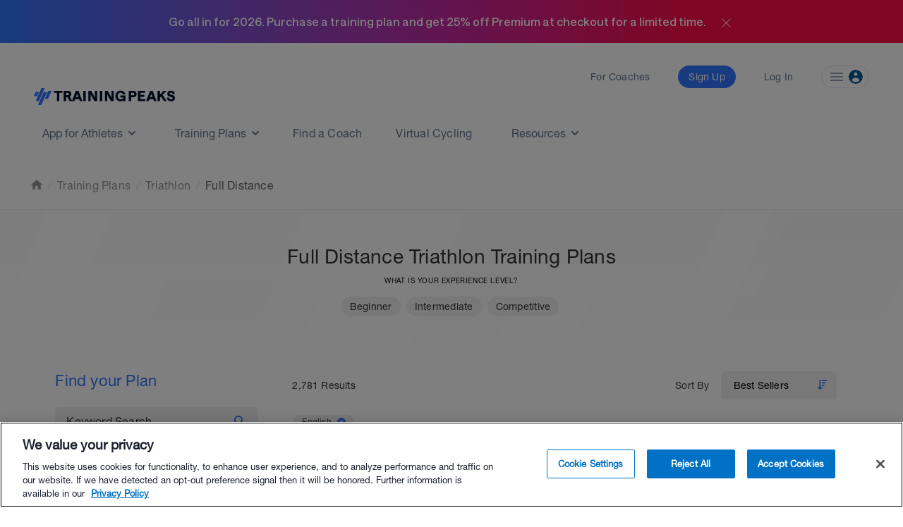

--- FILE ---
content_type: text/javascript
request_url: https://tp-front-end.trainingpeaks.com/pattern-library/v5/js/stencil/pattern-library/tp-switch.entry.js
body_size: 5630
content:
import{r as t,h as c,g as s}from"./index-610e2697.js";import{a as i,b as e,_ as r,e as a,f as d,M as n,c as o}from"./ponyfill-3d368e12.js";import{M as h,b as p}from"./component-61fc1a15.js";
/**
 * @license
 * Copyright 2021 Google Inc.
 *
 * Permission is hereby granted, free of charge, to any person obtaining a copy
 * of this software and associated documentation files (the "Software"), to deal
 * in the Software without restriction, including without limitation the rights
 * to use, copy, modify, merge, publish, distribute, sublicense, and/or sell
 * copies of the Software, and to permit persons to whom the Software is
 * furnished to do so, subject to the following conditions:
 *
 * The above copyright notice and this permission notice shall be included in
 * all copies or substantial portions of the Software.
 *
 * THE SOFTWARE IS PROVIDED "AS IS", WITHOUT WARRANTY OF ANY KIND, EXPRESS OR
 * IMPLIED, INCLUDING BUT NOT LIMITED TO THE WARRANTIES OF MERCHANTABILITY,
 * FITNESS FOR A PARTICULAR PURPOSE AND NONINFRINGEMENT. IN NO EVENT SHALL THE
 * AUTHORS OR COPYRIGHT HOLDERS BE LIABLE FOR ANY CLAIM, DAMAGES OR OTHER
 * LIABILITY, WHETHER IN AN ACTION OF CONTRACT, TORT OR OTHERWISE, ARISING FROM,
 * OUT OF OR IN CONNECTION WITH THE SOFTWARE OR THE USE OR OTHER DEALINGS IN
 * THE SOFTWARE.
 */var l,w;!function(t){t.PROCESSING="mdc-switch--processing",t.SELECTED="mdc-switch--selected",t.UNSELECTED="mdc-switch--unselected"}(l||(l={})),function(t){t.RIPPLE=".mdc-switch__ripple"}(w||(w={}));var m=new WeakMap,f=function(t){function c(){return null!==t&&t.apply(this,arguments)||this}return r(c,t),c.prototype.init=function(){t.prototype.init.call(this),this.observe(this.adapter.state,{disabled:this.onDisabledChange,processing:this.onProcessingChange,selected:this.onSelectedChange})},c.prototype.initFromDOM=function(){this.setObserversEnabled(this.adapter.state,!1),this.adapter.state.selected=this.adapter.hasClass(l.SELECTED),this.onSelectedChange(),this.adapter.state.disabled=this.adapter.isDisabled(),this.adapter.state.processing=this.adapter.hasClass(l.PROCESSING),this.setObserversEnabled(this.adapter.state,!0),this.stopProcessingIfDisabled()},c.prototype.onDisabledChange=function(){this.adapter.setDisabled(this.adapter.state.disabled)},c.prototype.onProcessingChange=function(){this.toggleClass(this.adapter.state.processing,l.PROCESSING)},c.prototype.onSelectedChange=function(){this.adapter.setAriaChecked(String(this.adapter.state.selected)),this.toggleClass(this.adapter.state.selected,l.SELECTED),this.toggleClass(!this.adapter.state.selected,l.UNSELECTED)},c.prototype.toggleClass=function(t,c){t?this.adapter.addClass(c):this.adapter.removeClass(c)},c}(function(t){function c(c){var s=t.call(this,c)||this;return s.handleClick=s.handleClick.bind(s),s}return r(c,t),c.prototype.init=function(){this.observe(this.adapter.state,{disabled:this.stopProcessingIfDisabled,processing:this.stopProcessingIfDisabled})},c.prototype.handleClick=function(){this.adapter.state.disabled||(this.adapter.state.selected=!this.adapter.state.selected)},c.prototype.stopProcessingIfDisabled=function(){this.adapter.state.disabled&&(this.adapter.state.processing=!1)},c}(function(t){function c(c){var s=t.call(this,c)||this;return s.unobserves=new Set,s}return r(c,t),c.prototype.destroy=function(){t.prototype.destroy.call(this),this.unobserve()},c.prototype.observe=function(t,c){var s,i,r=this,a=[];try{for(var d=e(Object.keys(c)),n=d.next();!n.done;n=d.next()){var o=n.value,h=c[o].bind(this);a.push(this.observeProperty(t,o,h))}}catch(l){s={error:l}}finally{try{n&&!n.done&&(i=d.return)&&i.call(d)}finally{if(s)throw s.error}}var p=function(){var t,c;try{for(var s=e(a),i=s.next();!i.done;i=s.next())(0,i.value)()}catch(d){t={error:d}}finally{try{i&&!i.done&&(c=s.return)&&c.call(s)}finally{if(t)throw t.error}}r.unobserves.delete(p)};return this.unobserves.add(p),p},c.prototype.observeProperty=function(t,c,s){
/**
 * @license
 * Copyright 2021 Google Inc.
 *
 * Permission is hereby granted, free of charge, to any person obtaining a copy
 * of this software and associated documentation files (the "Software"), to deal
 * in the Software without restriction, including without limitation the rights
 * to use, copy, modify, merge, publish, distribute, sublicense, and/or sell
 * copies of the Software, and to permit persons to whom the Software is
 * furnished to do so, subject to the following conditions:
 *
 * The above copyright notice and this permission notice shall be included in
 * all copies or substantial portions of the Software.
 *
 * THE SOFTWARE IS PROVIDED "AS IS", WITHOUT WARRANTY OF ANY KIND, EXPRESS OR
 * IMPLIED, INCLUDING BUT NOT LIMITED TO THE WARRANTIES OF MERCHANTABILITY,
 * FITNESS FOR A PARTICULAR PURPOSE AND NONINFRINGEMENT. IN NO EVENT SHALL THE
 * AUTHORS OR COPYRIGHT HOLDERS BE LIABLE FOR ANY CLAIM, DAMAGES OR OTHER
 * LIABILITY, WHETHER IN AN ACTION OF CONTRACT, TORT OR OTHERWISE, ARISING FROM,
 * OUT OF OR IN CONNECTION WITH THE SOFTWARE OR THE USE OR OTHER DEALINGS IN
 * THE SOFTWARE.
 */
return function(t,c,s){var r=function(t,c){var s=new Map;m.has(t)||m.set(t,{isEnabled:!0,getObservers:function(t){var c=s.get(t)||[];return s.has(t)||s.set(t,c),c},installedProperties:new Set});var r=m.get(t);if(r.installedProperties.has(c))return r;var a=function(t,c){for(var s,i=t;i&&!(s=Object.getOwnPropertyDescriptor(i,c));)i=Object.getPrototypeOf(i);return s}(t,c)||{configurable:!0,enumerable:!0,value:t[c],writable:!0},d=i({},a),n=a.get,o=a.set;if("value"in a){delete d.value,delete d.writable;var h=a.value;n=function(){return h},a.writable&&(o=function(t){h=t})}return n&&(d.get=function(){return n.call(this)}),o&&(d.set=function(t){var s,i,a=n?n.call(this):t;if(o.call(this,t),r.isEnabled&&(!n||t!==a))try{for(var d=e(r.getObservers(c)),h=d.next();!h.done;h=d.next())(0,h.value)(t,a)}catch(p){s={error:p}}finally{try{h&&!h.done&&(i=d.return)&&i.call(d)}finally{if(s)throw s.error}}}),r.installedProperties.add(c),Object.defineProperty(t,c,d),r}(t,c).getObservers(c);return r.push(s),function(){r.splice(r.indexOf(s),1)}}(t,c,s)},c.prototype.setObserversEnabled=function(t,c){!function(t,c){var s=m.get(t);s&&(s.isEnabled=c)}
/**
 * @license
 * Copyright 2021 Google Inc.
 *
 * Permission is hereby granted, free of charge, to any person obtaining a copy
 * of this software and associated documentation files (the "Software"), to deal
 * in the Software without restriction, including without limitation the rights
 * to use, copy, modify, merge, publish, distribute, sublicense, and/or sell
 * copies of the Software, and to permit persons to whom the Software is
 * furnished to do so, subject to the following conditions:
 *
 * The above copyright notice and this permission notice shall be included in
 * all copies or substantial portions of the Software.
 *
 * THE SOFTWARE IS PROVIDED "AS IS", WITHOUT WARRANTY OF ANY KIND, EXPRESS OR
 * IMPLIED, INCLUDING BUT NOT LIMITED TO THE WARRANTIES OF MERCHANTABILITY,
 * FITNESS FOR A PARTICULAR PURPOSE AND NONINFRINGEMENT. IN NO EVENT SHALL THE
 * AUTHORS OR COPYRIGHT HOLDERS BE LIABLE FOR ANY CLAIM, DAMAGES OR OTHER
 * LIABILITY, WHETHER IN AN ACTION OF CONTRACT, TORT OR OTHERWISE, ARISING FROM,
 * OUT OF OR IN CONNECTION WITH THE SOFTWARE OR THE USE OR OTHER DEALINGS IN
 * THE SOFTWARE.
 */(t,c)},c.prototype.unobserve=function(){var t,c;try{for(var s=e(a([],d(this.unobserves))),i=s.next();!i.done;i=s.next())(0,i.value)()}catch(r){t={error:r}}finally{try{i&&!i.done&&(c=s.return)&&c.call(s)}finally{if(t)throw t.error}}},c}(n))),b=function(t){function c(c,s){var i=t.call(this,c,s)||this;return i.root=c,i}return r(c,t),c.attachTo=function(t){return new c(t)},c.prototype.initialize=function(){this.ripple=new h(this.root,this.createRippleFoundation())},c.prototype.initialSyncWithDOM=function(){var t=this.root.querySelector(w.RIPPLE);if(!t)throw new Error("Switch "+w.RIPPLE+" element is required.");this.rippleElement=t,this.root.addEventListener("click",this.foundation.handleClick),this.foundation.initFromDOM()},c.prototype.destroy=function(){t.prototype.destroy.call(this),this.ripple.destroy(),this.root.removeEventListener("click",this.foundation.handleClick)},c.prototype.getDefaultFoundation=function(){return new f(this.createAdapter())},c.prototype.createAdapter=function(){var t=this;return{addClass:function(c){t.root.classList.add(c)},hasClass:function(c){return t.root.classList.contains(c)},isDisabled:function(){return t.root.disabled},removeClass:function(c){t.root.classList.remove(c)},setAriaChecked:function(c){return t.root.setAttribute("aria-checked",c)},setDisabled:function(c){t.root.disabled=c},state:this}},c.prototype.createRippleFoundation=function(){return new p(this.createRippleAdapter())},c.prototype.createRippleAdapter=function(){var t=this;return i(i({},h.createAdapter(this)),{computeBoundingRect:function(){return t.rippleElement.getBoundingClientRect()},isUnbounded:function(){return!0}})},c}(o);const u=class{constructor(c){t(this,c),this.disabled=!1,this.inputId=""}watchChecked(t){this.mdcComponent&&(this.mdcComponent.selected=t)}watchDisabled(t){this.mdcComponent&&(this.mdcComponent.disabled=t)}checkPropsOnLoad(){this.watchChecked(this.checked),this.watchDisabled(this.disabled)}componentDidLoad(){const t=new b(this.element.querySelector(".mdc-switch"));this.mdcComponent=t,this.checkPropsOnLoad(),t.listen("click",(()=>this.checked=!this.checked))}disconnectedCallback(){this.mdcComponent&&this.mdcComponent.destroy()}render(){return c("button",{id:this.inputId,class:`mdc-switch mdc-switch--${this.checked?"selected":"unselected"} ${this.disabled?"mdc-switch--disabled":""}`,type:"button",role:"switch"},c("input",{type:"checkbox",class:"u-hidden",style:{height:"0",width:"0"},checked:this.checked,disabled:this.disabled,"aria-checked":`${!0===this.checked}`}),c("div",{class:"mdc-switch__track"}),c("div",{class:"mdc-switch__handle-track"},c("div",{class:"mdc-switch__handle"},c("div",{class:"mdc-switch__shadow"}),c("div",{class:"mdc-switch__ripple"}))))}get element(){return s(this)}static get watchers(){return{checked:["watchChecked"],disabled:["watchDisabled"]}}};u.style='@font-face{font-family:"HNL";src:url("https://assets.trainingpeaks.com/fonts/helvetica-neue-45-light.woff2")}@font-face{font-family:"HNR";src:url("https://assets.trainingpeaks.com/fonts/helvetica-neue-55-roman.woff2")}@font-face{font-family:"HNM";src:url("https://assets.trainingpeaks.com/fonts/helvetica-neue-65-medium.woff2")}@font-face{font-family:"HNB";src:url("https://assets.trainingpeaks.com/fonts/helvetica-neue-75-bold.woff2")}@font-face{font-family:"HNI";src:url("https://assets.trainingpeaks.com/fonts/helvetica-neue-56-italic.woff")}@font-face{font-family:"tpfont-md";src:url("https://assets.trainingpeaks.com/fonts/Saans-Medium.woff2") format("woff2"), url("https://assets.trainingpeaks.com/fonts/SaansMedium.ttf") format("ttf"), url("https://assets.trainingpeaks.com/fonts/SaansMedium.otf") format("otf");letter-spacing:0.2px}@font-face{font-family:"tpfont";src:url("https://assets.trainingpeaks.com/fonts/Saans-Regular.woff2") format("woff2"), url("https://assets.trainingpeaks.com/fonts/SaansRegular.ttf") format("ttf"), url("https://assets.trainingpeaks.com/fonts/SaansRegular.otf") format("otf");letter-spacing:0.2px}.sc-tp-switch:root{--mdc-theme-primary:#3177FF;--mdc-theme-error:#F04124;--mdc-typography-font-family:HNR;--mdc-typography-caption-font-family:HNM}.sc-tp-switch-h{display:block}.mdc-elevation-overlay.sc-tp-switch{position:absolute;border-radius:inherit;pointer-events:none;opacity:0;opacity:var(--mdc-elevation-overlay-opacity, 0);-webkit-transition:opacity 280ms cubic-bezier(0.4, 0, 0.2, 1);transition:opacity 280ms cubic-bezier(0.4, 0, 0.2, 1);background-color:#fff;background-color:var(--mdc-elevation-overlay-color, #fff)}.mdc-switch.sc-tp-switch{-ms-flex-align:center;align-items:center;background:none;border:none;cursor:pointer;display:-ms-inline-flexbox;display:inline-flex;-ms-flex-negative:0;flex-shrink:0;margin:0;outline:none;overflow:visible;padding:0;position:relative}.mdc-switch.sc-tp-switch:disabled{cursor:default;pointer-events:none}.mdc-switch__track.sc-tp-switch{overflow:hidden;position:relative;width:100%}.mdc-switch__track.sc-tp-switch::before,.mdc-switch__track.sc-tp-switch::after{border:1px solid transparent;border-radius:inherit;-webkit-box-sizing:border-box;box-sizing:border-box;content:"";height:100%;left:0;position:absolute;width:100%}.mdc-switch__track.sc-tp-switch::before{-webkit-transition:-webkit-transform 75ms 0ms cubic-bezier(0, 0, 0.2, 1);transition:-webkit-transform 75ms 0ms cubic-bezier(0, 0, 0.2, 1);transition:transform 75ms 0ms cubic-bezier(0, 0, 0.2, 1);transition:transform 75ms 0ms cubic-bezier(0, 0, 0.2, 1), -webkit-transform 75ms 0ms cubic-bezier(0, 0, 0.2, 1);-webkit-transform:translateX(0);transform:translateX(0)}.mdc-switch__track.sc-tp-switch::after{-webkit-transition:-webkit-transform 75ms 0ms cubic-bezier(0.4, 0, 0.6, 1);transition:-webkit-transform 75ms 0ms cubic-bezier(0.4, 0, 0.6, 1);transition:transform 75ms 0ms cubic-bezier(0.4, 0, 0.6, 1);transition:transform 75ms 0ms cubic-bezier(0.4, 0, 0.6, 1), -webkit-transform 75ms 0ms cubic-bezier(0.4, 0, 0.6, 1);-webkit-transform:translateX(-100%);transform:translateX(-100%)}[dir=rtl].sc-tp-switch .mdc-switch__track.sc-tp-switch::after,.mdc-switch__track[dir=rtl].sc-tp-switch::after{-webkit-transform:translateX(100%);transform:translateX(100%)}.mdc-switch--selected.sc-tp-switch .mdc-switch__track.sc-tp-switch::before{-webkit-transition:-webkit-transform 75ms 0ms cubic-bezier(0.4, 0, 0.6, 1);transition:-webkit-transform 75ms 0ms cubic-bezier(0.4, 0, 0.6, 1);transition:transform 75ms 0ms cubic-bezier(0.4, 0, 0.6, 1);transition:transform 75ms 0ms cubic-bezier(0.4, 0, 0.6, 1), -webkit-transform 75ms 0ms cubic-bezier(0.4, 0, 0.6, 1);-webkit-transform:translateX(100%);transform:translateX(100%)}[dir=rtl].sc-tp-switch .mdc-switch--selected.sc-tp-switch .mdc-switch__track.sc-tp-switch::before,.mdc-switch--selected.sc-tp-switch .mdc-switch__track[dir=rtl].sc-tp-switch::before{-webkit-transform:translateX(-100%);transform:translateX(-100%)}.mdc-switch--selected.sc-tp-switch .mdc-switch__track.sc-tp-switch::after{-webkit-transition:-webkit-transform 75ms 0ms cubic-bezier(0, 0, 0.2, 1);transition:-webkit-transform 75ms 0ms cubic-bezier(0, 0, 0.2, 1);transition:transform 75ms 0ms cubic-bezier(0, 0, 0.2, 1);transition:transform 75ms 0ms cubic-bezier(0, 0, 0.2, 1), -webkit-transform 75ms 0ms cubic-bezier(0, 0, 0.2, 1);-webkit-transform:translateX(0);transform:translateX(0)}.mdc-switch__handle-track.sc-tp-switch{height:100%;pointer-events:none;position:absolute;top:0;-webkit-transition:-webkit-transform 75ms 0ms cubic-bezier(0.4, 0, 0.2, 1);transition:-webkit-transform 75ms 0ms cubic-bezier(0.4, 0, 0.2, 1);transition:transform 75ms 0ms cubic-bezier(0.4, 0, 0.2, 1);transition:transform 75ms 0ms cubic-bezier(0.4, 0, 0.2, 1), -webkit-transform 75ms 0ms cubic-bezier(0.4, 0, 0.2, 1);left:0;right:auto;-webkit-transform:translateX(0);transform:translateX(0)}[dir=rtl].sc-tp-switch .mdc-switch__handle-track.sc-tp-switch,.mdc-switch__handle-track[dir=rtl].sc-tp-switch{left:auto;right:0}.mdc-switch--selected.sc-tp-switch .mdc-switch__handle-track.sc-tp-switch{-webkit-transform:translateX(100%);transform:translateX(100%)}[dir=rtl].sc-tp-switch .mdc-switch--selected.sc-tp-switch .mdc-switch__handle-track.sc-tp-switch,.mdc-switch--selected.sc-tp-switch .mdc-switch__handle-track[dir=rtl].sc-tp-switch{-webkit-transform:translateX(-100%);transform:translateX(-100%)}.mdc-switch__handle.sc-tp-switch{display:-ms-flexbox;display:flex;pointer-events:auto;position:absolute;top:50%;-webkit-transform:translateY(-50%);transform:translateY(-50%);left:0;right:auto}[dir=rtl].sc-tp-switch .mdc-switch__handle.sc-tp-switch,.mdc-switch__handle[dir=rtl].sc-tp-switch{left:auto;right:0}.mdc-switch__handle.sc-tp-switch::before,.mdc-switch__handle.sc-tp-switch::after{border:1px solid transparent;border-radius:inherit;-webkit-box-sizing:border-box;box-sizing:border-box;content:"";width:100%;height:100%;left:0;position:absolute;top:0;-webkit-transition:background-color 75ms 0ms cubic-bezier(0.4, 0, 0.2, 1), border-color 75ms 0ms cubic-bezier(0.4, 0, 0.2, 1);transition:background-color 75ms 0ms cubic-bezier(0.4, 0, 0.2, 1), border-color 75ms 0ms cubic-bezier(0.4, 0, 0.2, 1);z-index:-1}.mdc-switch__shadow.sc-tp-switch{border-radius:inherit;bottom:0;left:0;position:absolute;right:0;top:0}.mdc-elevation-overlay.sc-tp-switch{bottom:0;left:0;right:0;top:0}.mdc-switch__ripple.sc-tp-switch{left:50%;position:absolute;top:50%;-webkit-transform:translate(-50%, -50%);transform:translate(-50%, -50%);z-index:-1}.mdc-switch.sc-tp-switch:disabled .mdc-switch__ripple.sc-tp-switch{display:none}.mdc-switch__icons.sc-tp-switch{height:100%;position:relative;width:100%;z-index:1}.mdc-switch__icon.sc-tp-switch{bottom:0;left:0;margin:auto;position:absolute;right:0;top:0;opacity:0;-webkit-transition:opacity 30ms 0ms cubic-bezier(0.4, 0, 1, 1);transition:opacity 30ms 0ms cubic-bezier(0.4, 0, 1, 1)}.mdc-switch--selected.sc-tp-switch .mdc-switch__icon--on.sc-tp-switch,.mdc-switch--unselected.sc-tp-switch .mdc-switch__icon--off.sc-tp-switch{opacity:1;-webkit-transition:opacity 45ms 30ms cubic-bezier(0, 0, 0.2, 1);transition:opacity 45ms 30ms cubic-bezier(0, 0, 0.2, 1)}.mdc-switch.sc-tp-switch{--mdc-ripple-fg-size:0;--mdc-ripple-left:0;--mdc-ripple-top:0;--mdc-ripple-fg-scale:1;--mdc-ripple-fg-translate-end:0;--mdc-ripple-fg-translate-start:0;-webkit-tap-highlight-color:rgba(0, 0, 0, 0);will-change:transform, opacity}@-webkit-keyframes mdc-ripple-fg-radius-in{from{-webkit-animation-timing-function:cubic-bezier(0.4, 0, 0.2, 1);animation-timing-function:cubic-bezier(0.4, 0, 0.2, 1);-webkit-transform:translate(var(--mdc-ripple-fg-translate-start, 0)) scale(1);transform:translate(var(--mdc-ripple-fg-translate-start, 0)) scale(1)}to{-webkit-transform:translate(var(--mdc-ripple-fg-translate-end, 0)) scale(var(--mdc-ripple-fg-scale, 1));transform:translate(var(--mdc-ripple-fg-translate-end, 0)) scale(var(--mdc-ripple-fg-scale, 1))}}@keyframes mdc-ripple-fg-radius-in{from{-webkit-animation-timing-function:cubic-bezier(0.4, 0, 0.2, 1);animation-timing-function:cubic-bezier(0.4, 0, 0.2, 1);-webkit-transform:translate(var(--mdc-ripple-fg-translate-start, 0)) scale(1);transform:translate(var(--mdc-ripple-fg-translate-start, 0)) scale(1)}to{-webkit-transform:translate(var(--mdc-ripple-fg-translate-end, 0)) scale(var(--mdc-ripple-fg-scale, 1));transform:translate(var(--mdc-ripple-fg-translate-end, 0)) scale(var(--mdc-ripple-fg-scale, 1))}}@-webkit-keyframes mdc-ripple-fg-opacity-in{from{-webkit-animation-timing-function:linear;animation-timing-function:linear;opacity:0}to{opacity:var(--mdc-ripple-fg-opacity, 0)}}@keyframes mdc-ripple-fg-opacity-in{from{-webkit-animation-timing-function:linear;animation-timing-function:linear;opacity:0}to{opacity:var(--mdc-ripple-fg-opacity, 0)}}@-webkit-keyframes mdc-ripple-fg-opacity-out{from{-webkit-animation-timing-function:linear;animation-timing-function:linear;opacity:var(--mdc-ripple-fg-opacity, 0)}to{opacity:0}}@keyframes mdc-ripple-fg-opacity-out{from{-webkit-animation-timing-function:linear;animation-timing-function:linear;opacity:var(--mdc-ripple-fg-opacity, 0)}to{opacity:0}}.mdc-switch.sc-tp-switch .mdc-switch__ripple.sc-tp-switch::before,.mdc-switch.sc-tp-switch .mdc-switch__ripple.sc-tp-switch::after{position:absolute;border-radius:50%;opacity:0;pointer-events:none;content:""}.mdc-switch.sc-tp-switch .mdc-switch__ripple.sc-tp-switch::before{-webkit-transition:opacity 15ms linear, background-color 15ms linear;transition:opacity 15ms linear, background-color 15ms linear;z-index:1;z-index:var(--mdc-ripple-z-index, 1)}.mdc-switch.sc-tp-switch .mdc-switch__ripple.sc-tp-switch::after{z-index:0;z-index:var(--mdc-ripple-z-index, 0)}.mdc-switch.mdc-ripple-upgraded.sc-tp-switch .mdc-switch__ripple.sc-tp-switch::before{-webkit-transform:scale(var(--mdc-ripple-fg-scale, 1));transform:scale(var(--mdc-ripple-fg-scale, 1))}.mdc-switch.mdc-ripple-upgraded.sc-tp-switch .mdc-switch__ripple.sc-tp-switch::after{top:0;left:0;-webkit-transform:scale(0);transform:scale(0);-webkit-transform-origin:center center;transform-origin:center center}.mdc-switch.mdc-ripple-upgraded--unbounded.sc-tp-switch .mdc-switch__ripple.sc-tp-switch::after{top:var(--mdc-ripple-top, 0);left:var(--mdc-ripple-left, 0)}.mdc-switch.mdc-ripple-upgraded--foreground-activation.sc-tp-switch .mdc-switch__ripple.sc-tp-switch::after{-webkit-animation:mdc-ripple-fg-radius-in 225ms forwards, mdc-ripple-fg-opacity-in 75ms forwards;animation:mdc-ripple-fg-radius-in 225ms forwards, mdc-ripple-fg-opacity-in 75ms forwards}.mdc-switch.mdc-ripple-upgraded--foreground-deactivation.sc-tp-switch .mdc-switch__ripple.sc-tp-switch::after{-webkit-animation:mdc-ripple-fg-opacity-out 150ms;animation:mdc-ripple-fg-opacity-out 150ms;-webkit-transform:translate(var(--mdc-ripple-fg-translate-end, 0)) scale(var(--mdc-ripple-fg-scale, 1));transform:translate(var(--mdc-ripple-fg-translate-end, 0)) scale(var(--mdc-ripple-fg-scale, 1))}.mdc-switch.sc-tp-switch .mdc-switch__ripple.sc-tp-switch::before,.mdc-switch.sc-tp-switch .mdc-switch__ripple.sc-tp-switch::after{top:calc(50% - 50%);left:calc(50% - 50%);width:100%;height:100%}.mdc-switch.mdc-ripple-upgraded.sc-tp-switch .mdc-switch__ripple.sc-tp-switch::before,.mdc-switch.mdc-ripple-upgraded.sc-tp-switch .mdc-switch__ripple.sc-tp-switch::after{top:var(--mdc-ripple-top, calc(50% - 50%));left:var(--mdc-ripple-left, calc(50% - 50%));width:var(--mdc-ripple-fg-size, 100%);height:var(--mdc-ripple-fg-size, 100%)}.mdc-switch.mdc-ripple-upgraded.sc-tp-switch .mdc-switch__ripple.sc-tp-switch::after{width:var(--mdc-ripple-fg-size, 100%);height:var(--mdc-ripple-fg-size, 100%)}.mdc-switch.sc-tp-switch{width:36px;width:var(--mdc-switch-track-width, 36px)}.mdc-switch.mdc-switch--selected.sc-tp-switch:enabled .mdc-switch__handle.sc-tp-switch::after{background:#3177FF;background:var(--mdc-switch-selected-handle-color, var(--mdc-theme-primary, #3177FF))}.mdc-switch.mdc-switch--selected.sc-tp-switch:enabled:hover:not(:focus):not(:active) .mdc-switch__handle.sc-tp-switch::after{background:#314c80;background:var(--mdc-switch-selected-hover-handle-color, #314c80)}.mdc-switch.mdc-switch--selected.sc-tp-switch:enabled:focus:not(:active) .mdc-switch__handle.sc-tp-switch::after{background:#314c80;background:var(--mdc-switch-selected-focus-handle-color, #314c80)}.mdc-switch.mdc-switch--selected.sc-tp-switch:enabled:active .mdc-switch__handle.sc-tp-switch::after{background:#314c80;background:var(--mdc-switch-selected-pressed-handle-color, #314c80)}.mdc-switch.mdc-switch--selected.sc-tp-switch:disabled .mdc-switch__handle.sc-tp-switch::after{background:#424242;background:var(--mdc-switch-disabled-selected-handle-color, #424242)}.mdc-switch.mdc-switch--unselected.sc-tp-switch:enabled .mdc-switch__handle.sc-tp-switch::after{background:#616161;background:var(--mdc-switch-unselected-handle-color, #616161)}.mdc-switch.mdc-switch--unselected.sc-tp-switch:enabled:hover:not(:focus):not(:active) .mdc-switch__handle.sc-tp-switch::after{background:#212121;background:var(--mdc-switch-unselected-hover-handle-color, #212121)}.mdc-switch.mdc-switch--unselected.sc-tp-switch:enabled:focus:not(:active) .mdc-switch__handle.sc-tp-switch::after{background:#212121;background:var(--mdc-switch-unselected-focus-handle-color, #212121)}.mdc-switch.mdc-switch--unselected.sc-tp-switch:enabled:active .mdc-switch__handle.sc-tp-switch::after{background:#212121;background:var(--mdc-switch-unselected-pressed-handle-color, #212121)}.mdc-switch.mdc-switch--unselected.sc-tp-switch:disabled .mdc-switch__handle.sc-tp-switch::after{background:#424242;background:var(--mdc-switch-disabled-unselected-handle-color, #424242)}.mdc-switch.sc-tp-switch .mdc-switch__handle.sc-tp-switch::before{background:#fff;background:var(--mdc-switch-handle-surface-color, var(--mdc-theme-surface, #fff))}.mdc-switch.sc-tp-switch:enabled .mdc-switch__shadow.sc-tp-switch{-webkit-box-shadow:0px 2px 1px -1px rgba(0, 0, 0, 0.2), 0px 1px 1px 0px rgba(0, 0, 0, 0.14), 0px 1px 3px 0px rgba(0, 0, 0, 0.12);box-shadow:0px 2px 1px -1px rgba(0, 0, 0, 0.2), 0px 1px 1px 0px rgba(0, 0, 0, 0.14), 0px 1px 3px 0px rgba(0, 0, 0, 0.12);-webkit-box-shadow:var(--mdc-switch-handle-elevation, var(--mdc-elevation-box-shadow-for-gss));box-shadow:var(--mdc-switch-handle-elevation, var(--mdc-elevation-box-shadow-for-gss));--mdc-elevation-box-shadow-for-gss:0px 2px 1px -1px rgba(0, 0, 0, 0.2), 0px 1px 1px 0px rgba(0, 0, 0, 0.14), 0px 1px 3px 0px rgba(0, 0, 0, 0.12)}.mdc-switch.sc-tp-switch:disabled .mdc-switch__shadow.sc-tp-switch{-webkit-box-shadow:0px 0px 0px 0px rgba(0, 0, 0, 0.2), 0px 0px 0px 0px rgba(0, 0, 0, 0.14), 0px 0px 0px 0px rgba(0, 0, 0, 0.12);box-shadow:0px 0px 0px 0px rgba(0, 0, 0, 0.2), 0px 0px 0px 0px rgba(0, 0, 0, 0.14), 0px 0px 0px 0px rgba(0, 0, 0, 0.12);-webkit-box-shadow:var(--mdc-switch-disabled-handle-elevation, var(--mdc-elevation-box-shadow-for-gss));box-shadow:var(--mdc-switch-disabled-handle-elevation, var(--mdc-elevation-box-shadow-for-gss));--mdc-elevation-box-shadow-for-gss:0px 0px 0px 0px rgba(0, 0, 0, 0.2), 0px 0px 0px 0px rgba(0, 0, 0, 0.14), 0px 0px 0px 0px rgba(0, 0, 0, 0.12)}.mdc-switch.sc-tp-switch .mdc-switch__handle.sc-tp-switch{height:20px;height:var(--mdc-switch-handle-height, 20px)}.mdc-switch.sc-tp-switch:disabled .mdc-switch__handle.sc-tp-switch::after{opacity:0.38;opacity:var(--mdc-switch-disabled-handle-opacity, 0.38)}.mdc-switch.sc-tp-switch .mdc-switch__handle.sc-tp-switch{border-radius:10px;border-radius:var(--mdc-switch-handle-shape, 10px)}.mdc-switch.sc-tp-switch .mdc-switch__handle.sc-tp-switch{width:20px;width:var(--mdc-switch-handle-width, 20px)}.mdc-switch.sc-tp-switch .mdc-switch__handle-track.sc-tp-switch{width:calc(100% - 20px);width:calc(100% - var(--mdc-switch-handle-width, 20px))}.mdc-switch.mdc-switch--selected.sc-tp-switch:enabled .mdc-switch__icon.sc-tp-switch{fill:#ffffff;fill:var(--mdc-switch-selected-icon-color, var(--mdc-theme-on-primary, #ffffff))}.mdc-switch.mdc-switch--selected.sc-tp-switch:disabled .mdc-switch__icon.sc-tp-switch{fill:#ffffff;fill:var(--mdc-switch-disabled-selected-icon-color, var(--mdc-theme-on-primary, #ffffff))}.mdc-switch.mdc-switch--unselected.sc-tp-switch:enabled .mdc-switch__icon.sc-tp-switch{fill:#ffffff;fill:var(--mdc-switch-unselected-icon-color, var(--mdc-theme-on-primary, #ffffff))}.mdc-switch.mdc-switch--unselected.sc-tp-switch:disabled .mdc-switch__icon.sc-tp-switch{fill:#ffffff;fill:var(--mdc-switch-disabled-unselected-icon-color, var(--mdc-theme-on-primary, #ffffff))}.mdc-switch.mdc-switch--selected.sc-tp-switch:disabled .mdc-switch__icons.sc-tp-switch{opacity:0.38;opacity:var(--mdc-switch-disabled-selected-icon-opacity, 0.38)}.mdc-switch.mdc-switch--unselected.sc-tp-switch:disabled .mdc-switch__icons.sc-tp-switch{opacity:0.38;opacity:var(--mdc-switch-disabled-unselected-icon-opacity, 0.38)}.mdc-switch.mdc-switch--selected.sc-tp-switch .mdc-switch__icon.sc-tp-switch{width:18px;width:var(--mdc-switch-selected-icon-size, 18px);height:18px;height:var(--mdc-switch-selected-icon-size, 18px)}.mdc-switch.mdc-switch--unselected.sc-tp-switch .mdc-switch__icon.sc-tp-switch{width:18px;width:var(--mdc-switch-unselected-icon-size, 18px);height:18px;height:var(--mdc-switch-unselected-icon-size, 18px)}.mdc-switch.mdc-switch--selected.sc-tp-switch:enabled:hover:not(:focus) .mdc-switch__ripple.sc-tp-switch::before,.mdc-switch.mdc-switch--selected.sc-tp-switch:enabled:hover:not(:focus) .mdc-switch__ripple.sc-tp-switch::after{background-color:#3177FF;background-color:var(--mdc-switch-selected-hover-state-layer-color, var(--mdc-theme-primary, #3177FF))}.mdc-switch.mdc-switch--selected.sc-tp-switch:enabled:focus .mdc-switch__ripple.sc-tp-switch::before,.mdc-switch.mdc-switch--selected.sc-tp-switch:enabled:focus .mdc-switch__ripple.sc-tp-switch::after{background-color:#3177FF;background-color:var(--mdc-switch-selected-focus-state-layer-color, var(--mdc-theme-primary, #3177FF))}.mdc-switch.mdc-switch--selected.sc-tp-switch:enabled:active .mdc-switch__ripple.sc-tp-switch::before,.mdc-switch.mdc-switch--selected.sc-tp-switch:enabled:active .mdc-switch__ripple.sc-tp-switch::after{background-color:#3177FF;background-color:var(--mdc-switch-selected-pressed-state-layer-color, var(--mdc-theme-primary, #3177FF))}.mdc-switch.mdc-switch--unselected.sc-tp-switch:enabled:hover:not(:focus) .mdc-switch__ripple.sc-tp-switch::before,.mdc-switch.mdc-switch--unselected.sc-tp-switch:enabled:hover:not(:focus) .mdc-switch__ripple.sc-tp-switch::after{background-color:#424242;background-color:var(--mdc-switch-unselected-hover-state-layer-color, #424242)}.mdc-switch.mdc-switch--unselected.sc-tp-switch:enabled:focus .mdc-switch__ripple.sc-tp-switch::before,.mdc-switch.mdc-switch--unselected.sc-tp-switch:enabled:focus .mdc-switch__ripple.sc-tp-switch::after{background-color:#424242;background-color:var(--mdc-switch-unselected-focus-state-layer-color, #424242)}.mdc-switch.mdc-switch--unselected.sc-tp-switch:enabled:active .mdc-switch__ripple.sc-tp-switch::before,.mdc-switch.mdc-switch--unselected.sc-tp-switch:enabled:active .mdc-switch__ripple.sc-tp-switch::after{background-color:#424242;background-color:var(--mdc-switch-unselected-pressed-state-layer-color, #424242)}.mdc-switch.mdc-switch--selected.sc-tp-switch:enabled:hover:not(:focus):hover .mdc-switch__ripple.sc-tp-switch::before,.mdc-switch.mdc-switch--selected.sc-tp-switch:enabled:hover:not(:focus).mdc-ripple-surface--hover .mdc-switch__ripple.sc-tp-switch::before{opacity:0.04;opacity:var(--mdc-switch-selected-hover-state-layer-opacity, 0.04)}.mdc-switch.mdc-switch--selected.sc-tp-switch:enabled:focus.mdc-ripple-upgraded--background-focused .mdc-switch__ripple.sc-tp-switch::before,.mdc-switch.mdc-switch--selected.sc-tp-switch:enabled:focus:not(.mdc-ripple-upgraded):focus .mdc-switch__ripple.sc-tp-switch::before{-webkit-transition-duration:75ms;transition-duration:75ms;opacity:0.12;opacity:var(--mdc-switch-selected-focus-state-layer-opacity, 0.12)}.mdc-switch.mdc-switch--selected.sc-tp-switch:enabled:active:not(.mdc-ripple-upgraded) .mdc-switch__ripple.sc-tp-switch::after{-webkit-transition:opacity 150ms linear;transition:opacity 150ms linear}.mdc-switch.mdc-switch--selected.sc-tp-switch:enabled:active:not(.mdc-ripple-upgraded):active .mdc-switch__ripple.sc-tp-switch::after{-webkit-transition-duration:75ms;transition-duration:75ms;opacity:0.1;opacity:var(--mdc-switch-selected-pressed-state-layer-opacity, 0.1)}.mdc-switch.mdc-switch--selected.sc-tp-switch:enabled:active.mdc-ripple-upgraded{--mdc-ripple-fg-opacity:var(--mdc-switch-selected-pressed-state-layer-opacity, 0.1)}.mdc-switch.mdc-switch--unselected.sc-tp-switch:enabled:hover:not(:focus):hover .mdc-switch__ripple.sc-tp-switch::before,.mdc-switch.mdc-switch--unselected.sc-tp-switch:enabled:hover:not(:focus).mdc-ripple-surface--hover .mdc-switch__ripple.sc-tp-switch::before{opacity:0.04;opacity:var(--mdc-switch-unselected-hover-state-layer-opacity, 0.04)}.mdc-switch.mdc-switch--unselected.sc-tp-switch:enabled:focus.mdc-ripple-upgraded--background-focused .mdc-switch__ripple.sc-tp-switch::before,.mdc-switch.mdc-switch--unselected.sc-tp-switch:enabled:focus:not(.mdc-ripple-upgraded):focus .mdc-switch__ripple.sc-tp-switch::before{-webkit-transition-duration:75ms;transition-duration:75ms;opacity:0.12;opacity:var(--mdc-switch-unselected-focus-state-layer-opacity, 0.12)}.mdc-switch.mdc-switch--unselected.sc-tp-switch:enabled:active:not(.mdc-ripple-upgraded) .mdc-switch__ripple.sc-tp-switch::after{-webkit-transition:opacity 150ms linear;transition:opacity 150ms linear}.mdc-switch.mdc-switch--unselected.sc-tp-switch:enabled:active:not(.mdc-ripple-upgraded):active .mdc-switch__ripple.sc-tp-switch::after{-webkit-transition-duration:75ms;transition-duration:75ms;opacity:0.1;opacity:var(--mdc-switch-unselected-pressed-state-layer-opacity, 0.1)}.mdc-switch.mdc-switch--unselected.sc-tp-switch:enabled:active.mdc-ripple-upgraded{--mdc-ripple-fg-opacity:var(--mdc-switch-unselected-pressed-state-layer-opacity, 0.1)}.mdc-switch.sc-tp-switch .mdc-switch__ripple.sc-tp-switch{height:48px;height:var(--mdc-switch-state-layer-size, 48px);width:48px;width:var(--mdc-switch-state-layer-size, 48px)}.mdc-switch.sc-tp-switch .mdc-switch__track.sc-tp-switch{height:14px;height:var(--mdc-switch-track-height, 14px)}.mdc-switch.sc-tp-switch:disabled .mdc-switch__track.sc-tp-switch{opacity:0.12;opacity:var(--mdc-switch-disabled-track-opacity, 0.12)}.mdc-switch.sc-tp-switch:enabled .mdc-switch__track.sc-tp-switch::after{background:#ccddff;background:var(--mdc-switch-selected-track-color, #ccddff)}.mdc-switch.sc-tp-switch:enabled:hover:not(:focus):not(:active) .mdc-switch__track.sc-tp-switch::after{background:#ccddff;background:var(--mdc-switch-selected-hover-track-color, #ccddff)}.mdc-switch.sc-tp-switch:enabled:focus:not(:active) .mdc-switch__track.sc-tp-switch::after{background:#ccddff;background:var(--mdc-switch-selected-focus-track-color, #ccddff)}.mdc-switch.sc-tp-switch:enabled:active .mdc-switch__track.sc-tp-switch::after{background:#ccddff;background:var(--mdc-switch-selected-pressed-track-color, #ccddff)}.mdc-switch.sc-tp-switch:disabled .mdc-switch__track.sc-tp-switch::after{background:#424242;background:var(--mdc-switch-disabled-selected-track-color, #424242)}.mdc-switch.sc-tp-switch:enabled .mdc-switch__track.sc-tp-switch::before{background:#e0e0e0;background:var(--mdc-switch-unselected-track-color, #e0e0e0)}.mdc-switch.sc-tp-switch:enabled:hover:not(:focus):not(:active) .mdc-switch__track.sc-tp-switch::before{background:#e0e0e0;background:var(--mdc-switch-unselected-hover-track-color, #e0e0e0)}.mdc-switch.sc-tp-switch:enabled:focus:not(:active) .mdc-switch__track.sc-tp-switch::before{background:#e0e0e0;background:var(--mdc-switch-unselected-focus-track-color, #e0e0e0)}.mdc-switch.sc-tp-switch:enabled:active .mdc-switch__track.sc-tp-switch::before{background:#e0e0e0;background:var(--mdc-switch-unselected-pressed-track-color, #e0e0e0)}.mdc-switch.sc-tp-switch:disabled .mdc-switch__track.sc-tp-switch::before{background:#424242;background:var(--mdc-switch-disabled-unselected-track-color, #424242)}.mdc-switch.sc-tp-switch .mdc-switch__track.sc-tp-switch{border-radius:7px;border-radius:var(--mdc-switch-track-shape, 7px)}@media screen and (forced-colors: active), (-ms-high-contrast: active){.mdc-switch.sc-tp-switch:disabled .mdc-switch__handle.sc-tp-switch::after{opacity:1;opacity:var(--mdc-switch-disabled-handle-opacity, 1)}.mdc-switch.mdc-switch--selected.sc-tp-switch:enabled .mdc-switch__icon.sc-tp-switch{fill:ButtonText;fill:var(--mdc-switch-selected-icon-color, ButtonText)}.mdc-switch.mdc-switch--selected.sc-tp-switch:disabled .mdc-switch__icon.sc-tp-switch{fill:GrayText;fill:var(--mdc-switch-disabled-selected-icon-color, GrayText)}.mdc-switch.mdc-switch--unselected.sc-tp-switch:enabled .mdc-switch__icon.sc-tp-switch{fill:ButtonText;fill:var(--mdc-switch-unselected-icon-color, ButtonText)}.mdc-switch.mdc-switch--unselected.sc-tp-switch:disabled .mdc-switch__icon.sc-tp-switch{fill:GrayText;fill:var(--mdc-switch-disabled-unselected-icon-color, GrayText)}.mdc-switch.mdc-switch--selected.sc-tp-switch:disabled .mdc-switch__icons.sc-tp-switch{opacity:1;opacity:var(--mdc-switch-disabled-selected-icon-opacity, 1)}.mdc-switch.mdc-switch--unselected.sc-tp-switch:disabled .mdc-switch__icons.sc-tp-switch{opacity:1;opacity:var(--mdc-switch-disabled-unselected-icon-opacity, 1)}.mdc-switch.sc-tp-switch:disabled .mdc-switch__track.sc-tp-switch{opacity:1;opacity:var(--mdc-switch-disabled-track-opacity, 1)}}.mdc-switch.mdc-switch--unselected.sc-tp-switch.sc-tp-switch:enabled .mdc-switch__handle.sc-tp-switch:hover{background-color:#ffffff}.mdc-switch.mdc-switch--unselected.sc-tp-switch.sc-tp-switch:enabled .mdc-switch__handle.sc-tp-switch.sc-tp-switch::after,.mdc-switch.mdc-switch--unselected.sc-tp-switch.sc-tp-switch:enabled .mdc-switch__handle.sc-tp-switch.sc-tp-switch:hover{background-color:#ffffff}.sc-tp-switch-h{color:switchcolor}';export{u as tp_switch}

--- FILE ---
content_type: text/javascript
request_url: https://tp-front-end.trainingpeaks.com/pattern-library/v5/js/stencil/pattern-library/tp-checkbox.entry.js
body_size: 6877
content:
import{r as c,h as e,g as o}from"./index-610e2697.js";import{M as r,r as t}from"./ripple-activation-for-label-2edd3a25.js";import{_ as i,a,M as n,m as d,b as m,c as b}from"./ponyfill-3d368e12.js";import{a as k}from"./util-f1bde91c.js";import{M as s,a as h,b as l}from"./component-61fc1a15.js";
/**
 * @license
 * Copyright 2016 Google Inc.
 *
 * Permission is hereby granted, free of charge, to any person obtaining a copy
 * of this software and associated documentation files (the "Software"), to deal
 * in the Software without restriction, including without limitation the rights
 * to use, copy, modify, merge, publish, distribute, sublicense, and/or sell
 * copies of the Software, and to permit persons to whom the Software is
 * furnished to do so, subject to the following conditions:
 *
 * The above copyright notice and this permission notice shall be included in
 * all copies or substantial portions of the Software.
 *
 * THE SOFTWARE IS PROVIDED "AS IS", WITHOUT WARRANTY OF ANY KIND, EXPRESS OR
 * IMPLIED, INCLUDING BUT NOT LIMITED TO THE WARRANTIES OF MERCHANTABILITY,
 * FITNESS FOR A PARTICULAR PURPOSE AND NONINFRINGEMENT. IN NO EVENT SHALL THE
 * AUTHORS OR COPYRIGHT HOLDERS BE LIABLE FOR ANY CLAIM, DAMAGES OR OTHER
 * LIABILITY, WHETHER IN AN ACTION OF CONTRACT, TORT OR OTHERWISE, ARISING FROM,
 * OUT OF OR IN CONNECTION WITH THE SOFTWARE OR THE USE OR OTHER DEALINGS IN
 * THE SOFTWARE.
 */var f={ANIM_CHECKED_INDETERMINATE:"mdc-checkbox--anim-checked-indeterminate",ANIM_CHECKED_UNCHECKED:"mdc-checkbox--anim-checked-unchecked",ANIM_INDETERMINATE_CHECKED:"mdc-checkbox--anim-indeterminate-checked",ANIM_INDETERMINATE_UNCHECKED:"mdc-checkbox--anim-indeterminate-unchecked",ANIM_UNCHECKED_CHECKED:"mdc-checkbox--anim-unchecked-checked",ANIM_UNCHECKED_INDETERMINATE:"mdc-checkbox--anim-unchecked-indeterminate",BACKGROUND:"mdc-checkbox__background",CHECKED:"mdc-checkbox--checked",CHECKMARK:"mdc-checkbox__checkmark",CHECKMARK_PATH:"mdc-checkbox__checkmark-path",DISABLED:"mdc-checkbox--disabled",INDETERMINATE:"mdc-checkbox--indeterminate",MIXEDMARK:"mdc-checkbox__mixedmark",NATIVE_CONTROL:"mdc-checkbox__native-control",ROOT:"mdc-checkbox",SELECTED:"mdc-checkbox--selected",UPGRADED:"mdc-checkbox--upgraded"},p={ARIA_CHECKED_ATTR:"aria-checked",ARIA_CHECKED_INDETERMINATE_VALUE:"mixed",DATA_INDETERMINATE_ATTR:"data-indeterminate",NATIVE_CONTROL_SELECTOR:".mdc-checkbox__native-control",TRANSITION_STATE_CHECKED:"checked",TRANSITION_STATE_INDETERMINATE:"indeterminate",TRANSITION_STATE_INIT:"init",TRANSITION_STATE_UNCHECKED:"unchecked"},u={ANIM_END_LATCH_MS:250},x=function(c){function e(o){var r=c.call(this,a(a({},e.defaultAdapter),o))||this;return r.currentCheckState=p.TRANSITION_STATE_INIT,r.currentAnimationClass="",r.animEndLatchTimer=0,r.enableAnimationEndHandler=!1,r}return i(e,c),Object.defineProperty(e,"cssClasses",{get:function(){return f},enumerable:!1,configurable:!0}),Object.defineProperty(e,"strings",{get:function(){return p},enumerable:!1,configurable:!0}),Object.defineProperty(e,"numbers",{get:function(){return u},enumerable:!1,configurable:!0}),Object.defineProperty(e,"defaultAdapter",{get:function(){return{addClass:function(){},forceLayout:function(){},hasNativeControl:function(){return!1},isAttachedToDOM:function(){return!1},isChecked:function(){return!1},isIndeterminate:function(){return!1},removeClass:function(){},removeNativeControlAttr:function(){},setNativeControlAttr:function(){},setNativeControlDisabled:function(){}}},enumerable:!1,configurable:!0}),e.prototype.init=function(){this.currentCheckState=this.determineCheckState(),this.updateAriaChecked(),this.adapter.addClass(f.UPGRADED)},e.prototype.destroy=function(){clearTimeout(this.animEndLatchTimer)},e.prototype.setDisabled=function(c){this.adapter.setNativeControlDisabled(c),c?this.adapter.addClass(f.DISABLED):this.adapter.removeClass(f.DISABLED)},e.prototype.handleAnimationEnd=function(){var c=this;this.enableAnimationEndHandler&&(clearTimeout(this.animEndLatchTimer),this.animEndLatchTimer=setTimeout((function(){c.adapter.removeClass(c.currentAnimationClass),c.enableAnimationEndHandler=!1}),u.ANIM_END_LATCH_MS))},e.prototype.handleChange=function(){this.transitionCheckState()},e.prototype.transitionCheckState=function(){if(this.adapter.hasNativeControl()){var c=this.currentCheckState,e=this.determineCheckState();if(c!==e){this.updateAriaChecked();var o=f.SELECTED;e===p.TRANSITION_STATE_UNCHECKED?this.adapter.removeClass(o):this.adapter.addClass(o),this.currentAnimationClass.length>0&&(clearTimeout(this.animEndLatchTimer),this.adapter.forceLayout(),this.adapter.removeClass(this.currentAnimationClass)),this.currentAnimationClass=this.getTransitionAnimationClass(c,e),this.currentCheckState=e,this.adapter.isAttachedToDOM()&&this.currentAnimationClass.length>0&&(this.adapter.addClass(this.currentAnimationClass),this.enableAnimationEndHandler=!0)}}},e.prototype.determineCheckState=function(){var c=p.TRANSITION_STATE_INDETERMINATE,e=p.TRANSITION_STATE_CHECKED,o=p.TRANSITION_STATE_UNCHECKED;return this.adapter.isIndeterminate()?c:this.adapter.isChecked()?e:o},e.prototype.getTransitionAnimationClass=function(c,o){var r=p.TRANSITION_STATE_CHECKED,t=p.TRANSITION_STATE_UNCHECKED,i=e.cssClasses,a=i.ANIM_UNCHECKED_CHECKED,n=i.ANIM_UNCHECKED_INDETERMINATE,d=i.ANIM_CHECKED_UNCHECKED,m=i.ANIM_CHECKED_INDETERMINATE,b=i.ANIM_INDETERMINATE_CHECKED,k=i.ANIM_INDETERMINATE_UNCHECKED;switch(c){case p.TRANSITION_STATE_INIT:return o===t?"":o===r?b:k;case t:return o===r?a:n;case r:return o===t?d:m;default:return o===r?b:k}},e.prototype.updateAriaChecked=function(){this.adapter.isIndeterminate()?this.adapter.setNativeControlAttr(p.ARIA_CHECKED_ATTR,p.ARIA_CHECKED_INDETERMINATE_VALUE):this.adapter.removeNativeControlAttr(p.ARIA_CHECKED_ATTR)},e}(n),g=["checked","indeterminate"],_=function(c){function e(){var e=null!==c&&c.apply(this,arguments)||this;return e.rippleSurface=e.createRipple(),e}return i(e,c),e.attachTo=function(c){return new e(c)},Object.defineProperty(e.prototype,"ripple",{get:function(){return this.rippleSurface},enumerable:!1,configurable:!0}),Object.defineProperty(e.prototype,"checked",{get:function(){return this.getNativeControl().checked},set:function(c){this.getNativeControl().checked=c},enumerable:!1,configurable:!0}),Object.defineProperty(e.prototype,"indeterminate",{get:function(){return this.getNativeControl().indeterminate},set:function(c){this.getNativeControl().indeterminate=c},enumerable:!1,configurable:!0}),Object.defineProperty(e.prototype,"disabled",{get:function(){return this.getNativeControl().disabled},set:function(c){this.foundation.setDisabled(c)},enumerable:!1,configurable:!0}),Object.defineProperty(e.prototype,"value",{get:function(){return this.getNativeControl().value},set:function(c){this.getNativeControl().value=c},enumerable:!1,configurable:!0}),e.prototype.initialize=function(){var c=p.DATA_INDETERMINATE_ATTR;this.getNativeControl().indeterminate="true"===this.getNativeControl().getAttribute(c),this.getNativeControl().removeAttribute(c)},e.prototype.initialSyncWithDOM=function(){var c=this;this.handleChange=function(){c.foundation.handleChange()},this.handleAnimationEnd=function(){c.foundation.handleAnimationEnd()},this.getNativeControl().addEventListener("change",this.handleChange),this.listen(k(window,"animationend"),this.handleAnimationEnd),this.installPropertyChangeHooks()},e.prototype.destroy=function(){this.rippleSurface.destroy(),this.getNativeControl().removeEventListener("change",this.handleChange),this.unlisten(k(window,"animationend"),this.handleAnimationEnd),this.uninstallPropertyChangeHooks(),c.prototype.destroy.call(this)},e.prototype.getDefaultFoundation=function(){var c=this;return new x({addClass:function(e){return c.root.classList.add(e)},forceLayout:function(){return c.root.offsetWidth},hasNativeControl:function(){return!!c.getNativeControl()},isAttachedToDOM:function(){return Boolean(c.root.parentNode)},isChecked:function(){return c.checked},isIndeterminate:function(){return c.indeterminate},removeClass:function(e){c.root.classList.remove(e)},removeNativeControlAttr:function(e){c.getNativeControl().removeAttribute(e)},setNativeControlAttr:function(e,o){c.getNativeControl().setAttribute(e,o)},setNativeControlDisabled:function(e){c.getNativeControl().disabled=e}})},e.prototype.createRipple=function(){var c=this,e=a(a({},s.createAdapter(this)),{deregisterInteractionHandler:function(e,o){c.getNativeControl().removeEventListener(e,o,h())},isSurfaceActive:function(){return d(c.getNativeControl(),":active")},isUnbounded:function(){return!0},registerInteractionHandler:function(e,o){c.getNativeControl().addEventListener(e,o,h())}});return new s(this.root,new l(e))},e.prototype.installPropertyChangeHooks=function(){var c,e,o=this,r=this.getNativeControl(),t=Object.getPrototypeOf(r),i=function(c){var e=Object.getOwnPropertyDescriptor(t,c);if(!v(e))return{value:void 0};Object.defineProperty(r,c,{configurable:e.configurable,enumerable:e.enumerable,get:e.get,set:function(c){e.set.call(r,c),o.foundation.handleChange()}})};try{for(var a=m(g),n=a.next();!n.done;n=a.next()){var d=i(n.value);if("object"==typeof d)return d.value}}catch(b){c={error:b}}finally{try{n&&!n.done&&(e=a.return)&&e.call(a)}finally{if(c)throw c.error}}},e.prototype.uninstallPropertyChangeHooks=function(){var c,e,o=this.getNativeControl(),r=Object.getPrototypeOf(o);try{for(var t=m(g),i=t.next();!i.done;i=t.next()){var a=i.value,n=Object.getOwnPropertyDescriptor(r,a);if(!v(n))return;Object.defineProperty(o,a,n)}}catch(d){c={error:d}}finally{try{i&&!i.done&&(e=t.return)&&e.call(t)}finally{if(c)throw c.error}}},e.prototype.getNativeControl=function(){var c=p.NATIVE_CONTROL_SELECTOR,e=this.root.querySelector(c);if(!e)throw new Error("Checkbox component requires a "+c+" element");return e},e}(b);function v(c){return!!c&&"function"==typeof c.set}const y=class{constructor(e){c(this,e),this.disabled=!1,this.required=!1,this.inputId="",this.name=""}async showHover(){this.mdcCheckboxElement.classList.add("hovered")}async hideHover(){this.mdcCheckboxElement.classList.remove("hovered")}async showRipple(){this.mdcComponent.ripple.activate()}async hideRipple(){this.mdcComponent.ripple.deactivate()}watchChecked(c){this.mdcComponent&&(this.mdcComponent.checked=c)}watchDisabled(c){this.mdcComponent&&(this.mdcComponent.disabled=c)}watchValue(c){this.mdcComponent&&(this.mdcComponent.value=c)}checkPropsOnLoad(){this.watchChecked(this.checked),this.watchDisabled(this.disabled),this.watchValue(this.value)}componentDidLoad(){this.mdcCheckboxElement=this.element.querySelector(".mdc-checkbox");const c=this.element.querySelector(".mdc-form-field");this.mdcComponent=new _(this.mdcCheckboxElement),this.mdcFormField=new r(c),this.mdcFormField.input=this.mdcComponent,this.mdcComponent.initialize(),this.checkPropsOnLoad(),t(this.element,this.inputId,this.mdcComponent),this.mdcCheckboxElement.addEventListener("change",(()=>this.checked=this.mdcComponent.checked))}disconnectedCallback(){this.mdcComponent.destroy()}render(){return e("div",{class:"mdc-form-field"},e("div",{class:"mdc-checkbox"},e("input",{type:"checkbox",class:"mdc-checkbox__native-control",id:this.inputId,name:this.name,required:this.required}),e("div",{class:"mdc-checkbox__background"},e("svg",{class:"mdc-checkbox__checkmark",viewBox:"0 0 24 24"},e("path",{class:"mdc-checkbox__checkmark-path",fill:"none",d:"M1.73,12.91 8.1,19.28 22.79,4.59"})),e("div",{class:"mdc-checkbox__mixedmark"})),e("div",{class:"mdc-checkbox__ripple"})),e("slot",null))}get element(){return o(this)}static get watchers(){return{checked:["watchChecked"],disabled:["watchDisabled"],value:["watchValue"]}}};y.style='@font-face{font-family:"HNL";src:url("https://assets.trainingpeaks.com/fonts/helvetica-neue-45-light.woff2")}@font-face{font-family:"HNR";src:url("https://assets.trainingpeaks.com/fonts/helvetica-neue-55-roman.woff2")}@font-face{font-family:"HNM";src:url("https://assets.trainingpeaks.com/fonts/helvetica-neue-65-medium.woff2")}@font-face{font-family:"HNB";src:url("https://assets.trainingpeaks.com/fonts/helvetica-neue-75-bold.woff2")}@font-face{font-family:"HNI";src:url("https://assets.trainingpeaks.com/fonts/helvetica-neue-56-italic.woff")}@font-face{font-family:"tpfont-md";src:url("https://assets.trainingpeaks.com/fonts/Saans-Medium.woff2") format("woff2"), url("https://assets.trainingpeaks.com/fonts/SaansMedium.ttf") format("ttf"), url("https://assets.trainingpeaks.com/fonts/SaansMedium.otf") format("otf");letter-spacing:0.2px}@font-face{font-family:"tpfont";src:url("https://assets.trainingpeaks.com/fonts/Saans-Regular.woff2") format("woff2"), url("https://assets.trainingpeaks.com/fonts/SaansRegular.ttf") format("ttf"), url("https://assets.trainingpeaks.com/fonts/SaansRegular.otf") format("otf");letter-spacing:0.2px}:root{--mdc-theme-primary:#3177FF;--mdc-theme-error:#F04124;--mdc-typography-font-family:HNR;--mdc-typography-caption-font-family:HNM}:host{display:block}.mdc-form-field{-moz-osx-font-smoothing:grayscale;-webkit-font-smoothing:antialiased;font-family:tpfont, HNR, system-ui;font-family:var(--mdc-typography-body2-font-family, var(--mdc-typography-font-family, tpfont, HNR, system-ui));font-size:0.875rem;font-size:var(--mdc-typography-body2-font-size, 0.875rem);line-height:1.25rem;line-height:var(--mdc-typography-body2-line-height, 1.25rem);font-weight:400;font-weight:var(--mdc-typography-body2-font-weight, 400);letter-spacing:0.0178571429em;letter-spacing:var(--mdc-typography-body2-letter-spacing, 0.0178571429em);text-decoration:inherit;-webkit-text-decoration:var(--mdc-typography-body2-text-decoration, inherit);text-decoration:var(--mdc-typography-body2-text-decoration, inherit);text-transform:inherit;text-transform:var(--mdc-typography-body2-text-transform, inherit);color:rgba(0, 0, 0, 0.87);color:var(--mdc-theme-text-primary-on-background, rgba(0, 0, 0, 0.87));display:-ms-inline-flexbox;display:inline-flex;-ms-flex-align:center;align-items:center;vertical-align:middle}.mdc-form-field>label{margin-left:0;margin-right:auto;padding-left:4px;padding-right:0;-ms-flex-order:0;order:0}[dir=rtl] .mdc-form-field>label,.mdc-form-field>label[dir=rtl]{margin-left:auto;margin-right:0;}[dir=rtl] .mdc-form-field>label,.mdc-form-field>label[dir=rtl]{padding-left:0;padding-right:4px;}.mdc-form-field--nowrap>label{text-overflow:ellipsis;overflow:hidden;white-space:nowrap}.mdc-form-field--align-end>label{margin-left:auto;margin-right:0;padding-left:0;padding-right:4px;-ms-flex-order:-1;order:-1}[dir=rtl] .mdc-form-field--align-end>label,.mdc-form-field--align-end>label[dir=rtl]{margin-left:0;margin-right:auto;}[dir=rtl] .mdc-form-field--align-end>label,.mdc-form-field--align-end>label[dir=rtl]{padding-left:4px;padding-right:0;}.mdc-form-field--space-between{-ms-flex-pack:justify;justify-content:space-between}.mdc-form-field--space-between>label{margin:0}[dir=rtl] .mdc-form-field--space-between>label,.mdc-form-field--space-between>label[dir=rtl]{margin:0;}.mdc-checkbox{padding:calc((40px - 18px) / 2);padding:calc((var(--mdc-checkbox-ripple-size, 40px) - 18px) / 2);margin:calc((40px - 40px) / 2);margin:calc((var(--mdc-checkbox-touch-target-size, 40px) - 40px) / 2)}.mdc-checkbox .mdc-checkbox__ripple::before,.mdc-checkbox .mdc-checkbox__ripple::after{background-color:#000;background-color:var(--mdc-ripple-color, #000)}.mdc-checkbox:hover .mdc-checkbox__ripple::before,.mdc-checkbox.mdc-ripple-surface--hover .mdc-checkbox__ripple::before{opacity:0.04;opacity:var(--mdc-ripple-hover-opacity, 0.04)}.mdc-checkbox.mdc-ripple-upgraded--background-focused .mdc-checkbox__ripple::before,.mdc-checkbox:not(.mdc-ripple-upgraded):focus .mdc-checkbox__ripple::before{-webkit-transition-duration:75ms;transition-duration:75ms;opacity:0.12;opacity:var(--mdc-ripple-focus-opacity, 0.12)}.mdc-checkbox:not(.mdc-ripple-upgraded) .mdc-checkbox__ripple::after{-webkit-transition:opacity 150ms linear;transition:opacity 150ms linear}.mdc-checkbox:not(.mdc-ripple-upgraded):active .mdc-checkbox__ripple::after{-webkit-transition-duration:75ms;transition-duration:75ms;opacity:0.12;opacity:var(--mdc-ripple-press-opacity, 0.12)}.mdc-checkbox.mdc-ripple-upgraded{--mdc-ripple-fg-opacity:var(--mdc-ripple-press-opacity, 0.12)}.mdc-checkbox.mdc-checkbox--selected .mdc-checkbox__ripple::before,.mdc-checkbox.mdc-checkbox--selected .mdc-checkbox__ripple::after{background-color:#3177FF;background-color:var(--mdc-ripple-color, var(--mdc-theme-secondary, #3177FF))}.mdc-checkbox.mdc-checkbox--selected:hover .mdc-checkbox__ripple::before,.mdc-checkbox.mdc-checkbox--selected.mdc-ripple-surface--hover .mdc-checkbox__ripple::before{opacity:0.04;opacity:var(--mdc-ripple-hover-opacity, 0.04)}.mdc-checkbox.mdc-checkbox--selected.mdc-ripple-upgraded--background-focused .mdc-checkbox__ripple::before,.mdc-checkbox.mdc-checkbox--selected:not(.mdc-ripple-upgraded):focus .mdc-checkbox__ripple::before{-webkit-transition-duration:75ms;transition-duration:75ms;opacity:0.12;opacity:var(--mdc-ripple-focus-opacity, 0.12)}.mdc-checkbox.mdc-checkbox--selected:not(.mdc-ripple-upgraded) .mdc-checkbox__ripple::after{-webkit-transition:opacity 150ms linear;transition:opacity 150ms linear}.mdc-checkbox.mdc-checkbox--selected:not(.mdc-ripple-upgraded):active .mdc-checkbox__ripple::after{-webkit-transition-duration:75ms;transition-duration:75ms;opacity:0.12;opacity:var(--mdc-ripple-press-opacity, 0.12)}.mdc-checkbox.mdc-checkbox--selected.mdc-ripple-upgraded{--mdc-ripple-fg-opacity:var(--mdc-ripple-press-opacity, 0.12)}.mdc-checkbox.mdc-ripple-upgraded--background-focused.mdc-checkbox--selected .mdc-checkbox__ripple::before,.mdc-checkbox.mdc-ripple-upgraded--background-focused.mdc-checkbox--selected .mdc-checkbox__ripple::after{background-color:#3177FF;background-color:var(--mdc-ripple-color, var(--mdc-theme-secondary, #3177FF))}.mdc-checkbox .mdc-checkbox__background{top:calc((40px - 18px) / 2);top:calc((var(--mdc-checkbox-ripple-size, 40px) - 18px) / 2);left:calc((40px - 18px) / 2);left:calc((var(--mdc-checkbox-ripple-size, 40px) - 18px) / 2)}.mdc-checkbox .mdc-checkbox__native-control{top:calc((40px - 40px) / 2);top:calc((40px - var(--mdc-checkbox-touch-target-size, 40px)) / 2);right:calc((40px - 40px) / 2);right:calc((40px - var(--mdc-checkbox-touch-target-size, 40px)) / 2);left:calc((40px - 40px) / 2);left:calc((40px - var(--mdc-checkbox-touch-target-size, 40px)) / 2);width:40px;width:var(--mdc-checkbox-touch-target-size, 40px);height:40px;height:var(--mdc-checkbox-touch-target-size, 40px)}.mdc-checkbox .mdc-checkbox__native-control:enabled:not(:checked):not(:indeterminate):not([data-indeterminate=true])~.mdc-checkbox__background{border-color:rgba(0, 0, 0, 0.54);border-color:var(--mdc-checkbox-unchecked-color, rgba(0, 0, 0, 0.54));background-color:transparent}.mdc-checkbox .mdc-checkbox__native-control:enabled:checked~.mdc-checkbox__background,.mdc-checkbox .mdc-checkbox__native-control:enabled:indeterminate~.mdc-checkbox__background,.mdc-checkbox .mdc-checkbox__native-control[data-indeterminate=true]:enabled~.mdc-checkbox__background{border-color:#3177FF;border-color:var(--mdc-checkbox-checked-color, var(--mdc-theme-secondary, #3177FF));background-color:#3177FF;background-color:var(--mdc-checkbox-checked-color, var(--mdc-theme-secondary, #3177FF))}@-webkit-keyframes mdc-checkbox-fade-in-background-8A000000FF3177FF00000000FF3177FF{0%{border-color:rgba(0, 0, 0, 0.54);border-color:var(--mdc-checkbox-unchecked-color, rgba(0, 0, 0, 0.54));background-color:transparent}50%{border-color:#3177FF;border-color:var(--mdc-checkbox-checked-color, var(--mdc-theme-secondary, #3177FF));background-color:#3177FF;background-color:var(--mdc-checkbox-checked-color, var(--mdc-theme-secondary, #3177FF))}}@keyframes mdc-checkbox-fade-in-background-8A000000FF3177FF00000000FF3177FF{0%{border-color:rgba(0, 0, 0, 0.54);border-color:var(--mdc-checkbox-unchecked-color, rgba(0, 0, 0, 0.54));background-color:transparent}50%{border-color:#3177FF;border-color:var(--mdc-checkbox-checked-color, var(--mdc-theme-secondary, #3177FF));background-color:#3177FF;background-color:var(--mdc-checkbox-checked-color, var(--mdc-theme-secondary, #3177FF))}}@-webkit-keyframes mdc-checkbox-fade-out-background-8A000000FF3177FF00000000FF3177FF{0%,80%{border-color:#3177FF;border-color:var(--mdc-checkbox-checked-color, var(--mdc-theme-secondary, #3177FF));background-color:#3177FF;background-color:var(--mdc-checkbox-checked-color, var(--mdc-theme-secondary, #3177FF))}100%{border-color:rgba(0, 0, 0, 0.54);border-color:var(--mdc-checkbox-unchecked-color, rgba(0, 0, 0, 0.54));background-color:transparent}}@keyframes mdc-checkbox-fade-out-background-8A000000FF3177FF00000000FF3177FF{0%,80%{border-color:#3177FF;border-color:var(--mdc-checkbox-checked-color, var(--mdc-theme-secondary, #3177FF));background-color:#3177FF;background-color:var(--mdc-checkbox-checked-color, var(--mdc-theme-secondary, #3177FF))}100%{border-color:rgba(0, 0, 0, 0.54);border-color:var(--mdc-checkbox-unchecked-color, rgba(0, 0, 0, 0.54));background-color:transparent}}.mdc-checkbox.mdc-checkbox--anim-unchecked-checked .mdc-checkbox__native-control:enabled~.mdc-checkbox__background,.mdc-checkbox.mdc-checkbox--anim-unchecked-indeterminate .mdc-checkbox__native-control:enabled~.mdc-checkbox__background{-webkit-animation-name:mdc-checkbox-fade-in-background-8A000000FF3177FF00000000FF3177FF;animation-name:mdc-checkbox-fade-in-background-8A000000FF3177FF00000000FF3177FF}.mdc-checkbox.mdc-checkbox--anim-checked-unchecked .mdc-checkbox__native-control:enabled~.mdc-checkbox__background,.mdc-checkbox.mdc-checkbox--anim-indeterminate-unchecked .mdc-checkbox__native-control:enabled~.mdc-checkbox__background{-webkit-animation-name:mdc-checkbox-fade-out-background-8A000000FF3177FF00000000FF3177FF;animation-name:mdc-checkbox-fade-out-background-8A000000FF3177FF00000000FF3177FF}.mdc-checkbox .mdc-checkbox__native-control[disabled]:not(:checked):not(:indeterminate):not([data-indeterminate=true])~.mdc-checkbox__background{border-color:rgba(0, 0, 0, 0.38);border-color:var(--mdc-checkbox-disabled-color, rgba(0, 0, 0, 0.38));background-color:transparent}.mdc-checkbox .mdc-checkbox__native-control[disabled]:checked~.mdc-checkbox__background,.mdc-checkbox .mdc-checkbox__native-control[disabled]:indeterminate~.mdc-checkbox__background,.mdc-checkbox .mdc-checkbox__native-control[data-indeterminate=true][disabled]~.mdc-checkbox__background{border-color:transparent;background-color:rgba(0, 0, 0, 0.38);background-color:var(--mdc-checkbox-disabled-color, rgba(0, 0, 0, 0.38))}.mdc-checkbox .mdc-checkbox__native-control:enabled~.mdc-checkbox__background .mdc-checkbox__checkmark{color:#ffffff;color:var(--mdc-checkbox-ink-color, #ffffff)}.mdc-checkbox .mdc-checkbox__native-control:enabled~.mdc-checkbox__background .mdc-checkbox__mixedmark{border-color:#ffffff;border-color:var(--mdc-checkbox-ink-color, #ffffff)}.mdc-checkbox .mdc-checkbox__native-control:disabled~.mdc-checkbox__background .mdc-checkbox__checkmark{color:#ffffff;color:var(--mdc-checkbox-ink-color, #ffffff)}.mdc-checkbox .mdc-checkbox__native-control:disabled~.mdc-checkbox__background .mdc-checkbox__mixedmark{border-color:#ffffff;border-color:var(--mdc-checkbox-ink-color, #ffffff)}.mdc-touch-target-wrapper{display:inline}@-webkit-keyframes mdc-checkbox-unchecked-checked-checkmark-path{0%,50%{stroke-dashoffset:29.7833385}50%{-webkit-animation-timing-function:cubic-bezier(0, 0, 0.2, 1);animation-timing-function:cubic-bezier(0, 0, 0.2, 1)}100%{stroke-dashoffset:0}}@keyframes mdc-checkbox-unchecked-checked-checkmark-path{0%,50%{stroke-dashoffset:29.7833385}50%{-webkit-animation-timing-function:cubic-bezier(0, 0, 0.2, 1);animation-timing-function:cubic-bezier(0, 0, 0.2, 1)}100%{stroke-dashoffset:0}}@-webkit-keyframes mdc-checkbox-unchecked-indeterminate-mixedmark{0%,68.2%{-webkit-transform:scaleX(0);transform:scaleX(0)}68.2%{-webkit-animation-timing-function:cubic-bezier(0, 0, 0, 1);animation-timing-function:cubic-bezier(0, 0, 0, 1)}100%{-webkit-transform:scaleX(1);transform:scaleX(1)}}@keyframes mdc-checkbox-unchecked-indeterminate-mixedmark{0%,68.2%{-webkit-transform:scaleX(0);transform:scaleX(0)}68.2%{-webkit-animation-timing-function:cubic-bezier(0, 0, 0, 1);animation-timing-function:cubic-bezier(0, 0, 0, 1)}100%{-webkit-transform:scaleX(1);transform:scaleX(1)}}@-webkit-keyframes mdc-checkbox-checked-unchecked-checkmark-path{from{-webkit-animation-timing-function:cubic-bezier(0.4, 0, 1, 1);animation-timing-function:cubic-bezier(0.4, 0, 1, 1);opacity:1;stroke-dashoffset:0}to{opacity:0;stroke-dashoffset:-29.7833385}}@keyframes mdc-checkbox-checked-unchecked-checkmark-path{from{-webkit-animation-timing-function:cubic-bezier(0.4, 0, 1, 1);animation-timing-function:cubic-bezier(0.4, 0, 1, 1);opacity:1;stroke-dashoffset:0}to{opacity:0;stroke-dashoffset:-29.7833385}}@-webkit-keyframes mdc-checkbox-checked-indeterminate-checkmark{from{-webkit-animation-timing-function:cubic-bezier(0, 0, 0.2, 1);animation-timing-function:cubic-bezier(0, 0, 0.2, 1);-webkit-transform:rotate(0deg);transform:rotate(0deg);opacity:1}to{-webkit-transform:rotate(45deg);transform:rotate(45deg);opacity:0}}@keyframes mdc-checkbox-checked-indeterminate-checkmark{from{-webkit-animation-timing-function:cubic-bezier(0, 0, 0.2, 1);animation-timing-function:cubic-bezier(0, 0, 0.2, 1);-webkit-transform:rotate(0deg);transform:rotate(0deg);opacity:1}to{-webkit-transform:rotate(45deg);transform:rotate(45deg);opacity:0}}@-webkit-keyframes mdc-checkbox-indeterminate-checked-checkmark{from{-webkit-animation-timing-function:cubic-bezier(0.14, 0, 0, 1);animation-timing-function:cubic-bezier(0.14, 0, 0, 1);-webkit-transform:rotate(45deg);transform:rotate(45deg);opacity:0}to{-webkit-transform:rotate(360deg);transform:rotate(360deg);opacity:1}}@keyframes mdc-checkbox-indeterminate-checked-checkmark{from{-webkit-animation-timing-function:cubic-bezier(0.14, 0, 0, 1);animation-timing-function:cubic-bezier(0.14, 0, 0, 1);-webkit-transform:rotate(45deg);transform:rotate(45deg);opacity:0}to{-webkit-transform:rotate(360deg);transform:rotate(360deg);opacity:1}}@-webkit-keyframes mdc-checkbox-checked-indeterminate-mixedmark{from{-webkit-animation-timing-function:mdc-animation-deceleration-curve-timing-function;animation-timing-function:mdc-animation-deceleration-curve-timing-function;-webkit-transform:rotate(-45deg);transform:rotate(-45deg);opacity:0}to{-webkit-transform:rotate(0deg);transform:rotate(0deg);opacity:1}}@keyframes mdc-checkbox-checked-indeterminate-mixedmark{from{-webkit-animation-timing-function:mdc-animation-deceleration-curve-timing-function;animation-timing-function:mdc-animation-deceleration-curve-timing-function;-webkit-transform:rotate(-45deg);transform:rotate(-45deg);opacity:0}to{-webkit-transform:rotate(0deg);transform:rotate(0deg);opacity:1}}@-webkit-keyframes mdc-checkbox-indeterminate-checked-mixedmark{from{-webkit-animation-timing-function:cubic-bezier(0.14, 0, 0, 1);animation-timing-function:cubic-bezier(0.14, 0, 0, 1);-webkit-transform:rotate(0deg);transform:rotate(0deg);opacity:1}to{-webkit-transform:rotate(315deg);transform:rotate(315deg);opacity:0}}@keyframes mdc-checkbox-indeterminate-checked-mixedmark{from{-webkit-animation-timing-function:cubic-bezier(0.14, 0, 0, 1);animation-timing-function:cubic-bezier(0.14, 0, 0, 1);-webkit-transform:rotate(0deg);transform:rotate(0deg);opacity:1}to{-webkit-transform:rotate(315deg);transform:rotate(315deg);opacity:0}}@-webkit-keyframes mdc-checkbox-indeterminate-unchecked-mixedmark{0%{-webkit-animation-timing-function:linear;animation-timing-function:linear;-webkit-transform:scaleX(1);transform:scaleX(1);opacity:1}32.8%,100%{-webkit-transform:scaleX(0);transform:scaleX(0);opacity:0}}@keyframes mdc-checkbox-indeterminate-unchecked-mixedmark{0%{-webkit-animation-timing-function:linear;animation-timing-function:linear;-webkit-transform:scaleX(1);transform:scaleX(1);opacity:1}32.8%,100%{-webkit-transform:scaleX(0);transform:scaleX(0);opacity:0}}.mdc-checkbox{display:inline-block;position:relative;-ms-flex:0 0 18px;flex:0 0 18px;-webkit-box-sizing:content-box;box-sizing:content-box;width:18px;height:18px;line-height:0;white-space:nowrap;cursor:pointer;vertical-align:bottom}@media screen and (forced-colors: active), (-ms-high-contrast: active){.mdc-checkbox__native-control[disabled]:not(:checked):not(:indeterminate):not([data-indeterminate=true])~.mdc-checkbox__background{border-color:GrayText;border-color:var(--mdc-checkbox-disabled-color, GrayText);background-color:transparent}.mdc-checkbox__native-control[disabled]:checked~.mdc-checkbox__background,.mdc-checkbox__native-control[disabled]:indeterminate~.mdc-checkbox__background,.mdc-checkbox__native-control[data-indeterminate=true][disabled]~.mdc-checkbox__background{border-color:GrayText;background-color:transparent;background-color:var(--mdc-checkbox-disabled-color, transparent)}.mdc-checkbox__native-control:disabled~.mdc-checkbox__background .mdc-checkbox__checkmark{color:GrayText;color:var(--mdc-checkbox-ink-color, GrayText)}.mdc-checkbox__native-control:disabled~.mdc-checkbox__background .mdc-checkbox__mixedmark{border-color:GrayText;border-color:var(--mdc-checkbox-ink-color, GrayText)}.mdc-checkbox__mixedmark{margin:0 1px}}.mdc-checkbox--disabled{cursor:default;pointer-events:none}.mdc-checkbox__background{display:-ms-inline-flexbox;display:inline-flex;position:absolute;-ms-flex-align:center;align-items:center;-ms-flex-pack:center;justify-content:center;-webkit-box-sizing:border-box;box-sizing:border-box;width:18px;height:18px;border:2px solid currentColor;border-radius:2px;background-color:transparent;pointer-events:none;will-change:background-color, border-color;-webkit-transition:background-color 90ms 0ms cubic-bezier(0.4, 0, 0.6, 1), border-color 90ms 0ms cubic-bezier(0.4, 0, 0.6, 1);transition:background-color 90ms 0ms cubic-bezier(0.4, 0, 0.6, 1), border-color 90ms 0ms cubic-bezier(0.4, 0, 0.6, 1)}.mdc-checkbox__checkmark{position:absolute;top:0;right:0;bottom:0;left:0;width:100%;opacity:0;-webkit-transition:opacity 180ms 0ms cubic-bezier(0.4, 0, 0.6, 1);transition:opacity 180ms 0ms cubic-bezier(0.4, 0, 0.6, 1)}.mdc-checkbox--upgraded .mdc-checkbox__checkmark{opacity:1}.mdc-checkbox__checkmark-path{-webkit-transition:stroke-dashoffset 180ms 0ms cubic-bezier(0.4, 0, 0.6, 1);transition:stroke-dashoffset 180ms 0ms cubic-bezier(0.4, 0, 0.6, 1);stroke:currentColor;stroke-width:3.12px;stroke-dashoffset:29.7833385;stroke-dasharray:29.7833385}.mdc-checkbox__mixedmark{width:100%;height:0;-webkit-transform:scaleX(0) rotate(0deg);transform:scaleX(0) rotate(0deg);border-width:1px;border-style:solid;opacity:0;-webkit-transition:opacity 90ms 0ms cubic-bezier(0.4, 0, 0.6, 1), -webkit-transform 90ms 0ms cubic-bezier(0.4, 0, 0.6, 1);transition:opacity 90ms 0ms cubic-bezier(0.4, 0, 0.6, 1), -webkit-transform 90ms 0ms cubic-bezier(0.4, 0, 0.6, 1);transition:opacity 90ms 0ms cubic-bezier(0.4, 0, 0.6, 1), transform 90ms 0ms cubic-bezier(0.4, 0, 0.6, 1);transition:opacity 90ms 0ms cubic-bezier(0.4, 0, 0.6, 1), transform 90ms 0ms cubic-bezier(0.4, 0, 0.6, 1), -webkit-transform 90ms 0ms cubic-bezier(0.4, 0, 0.6, 1)}.mdc-checkbox--anim-unchecked-checked .mdc-checkbox__background,.mdc-checkbox--anim-unchecked-indeterminate .mdc-checkbox__background,.mdc-checkbox--anim-checked-unchecked .mdc-checkbox__background,.mdc-checkbox--anim-indeterminate-unchecked .mdc-checkbox__background{-webkit-animation-duration:180ms;animation-duration:180ms;-webkit-animation-timing-function:linear;animation-timing-function:linear}.mdc-checkbox--anim-unchecked-checked .mdc-checkbox__checkmark-path{-webkit-animation:mdc-checkbox-unchecked-checked-checkmark-path 180ms linear 0s;animation:mdc-checkbox-unchecked-checked-checkmark-path 180ms linear 0s;-webkit-transition:none;transition:none}.mdc-checkbox--anim-unchecked-indeterminate .mdc-checkbox__mixedmark{-webkit-animation:mdc-checkbox-unchecked-indeterminate-mixedmark 90ms linear 0s;animation:mdc-checkbox-unchecked-indeterminate-mixedmark 90ms linear 0s;-webkit-transition:none;transition:none}.mdc-checkbox--anim-checked-unchecked .mdc-checkbox__checkmark-path{-webkit-animation:mdc-checkbox-checked-unchecked-checkmark-path 90ms linear 0s;animation:mdc-checkbox-checked-unchecked-checkmark-path 90ms linear 0s;-webkit-transition:none;transition:none}.mdc-checkbox--anim-checked-indeterminate .mdc-checkbox__checkmark{-webkit-animation:mdc-checkbox-checked-indeterminate-checkmark 90ms linear 0s;animation:mdc-checkbox-checked-indeterminate-checkmark 90ms linear 0s;-webkit-transition:none;transition:none}.mdc-checkbox--anim-checked-indeterminate .mdc-checkbox__mixedmark{-webkit-animation:mdc-checkbox-checked-indeterminate-mixedmark 90ms linear 0s;animation:mdc-checkbox-checked-indeterminate-mixedmark 90ms linear 0s;-webkit-transition:none;transition:none}.mdc-checkbox--anim-indeterminate-checked .mdc-checkbox__checkmark{-webkit-animation:mdc-checkbox-indeterminate-checked-checkmark 500ms linear 0s;animation:mdc-checkbox-indeterminate-checked-checkmark 500ms linear 0s;-webkit-transition:none;transition:none}.mdc-checkbox--anim-indeterminate-checked .mdc-checkbox__mixedmark{-webkit-animation:mdc-checkbox-indeterminate-checked-mixedmark 500ms linear 0s;animation:mdc-checkbox-indeterminate-checked-mixedmark 500ms linear 0s;-webkit-transition:none;transition:none}.mdc-checkbox--anim-indeterminate-unchecked .mdc-checkbox__mixedmark{-webkit-animation:mdc-checkbox-indeterminate-unchecked-mixedmark 300ms linear 0s;animation:mdc-checkbox-indeterminate-unchecked-mixedmark 300ms linear 0s;-webkit-transition:none;transition:none}.mdc-checkbox__native-control:checked~.mdc-checkbox__background,.mdc-checkbox__native-control:indeterminate~.mdc-checkbox__background,.mdc-checkbox__native-control[data-indeterminate=true]~.mdc-checkbox__background{-webkit-transition:border-color 90ms 0ms cubic-bezier(0, 0, 0.2, 1), background-color 90ms 0ms cubic-bezier(0, 0, 0.2, 1);transition:border-color 90ms 0ms cubic-bezier(0, 0, 0.2, 1), background-color 90ms 0ms cubic-bezier(0, 0, 0.2, 1)}.mdc-checkbox__native-control:checked~.mdc-checkbox__background .mdc-checkbox__checkmark-path,.mdc-checkbox__native-control:indeterminate~.mdc-checkbox__background .mdc-checkbox__checkmark-path,.mdc-checkbox__native-control[data-indeterminate=true]~.mdc-checkbox__background .mdc-checkbox__checkmark-path{stroke-dashoffset:0}.mdc-checkbox__native-control{position:absolute;margin:0;padding:0;opacity:0;cursor:inherit}.mdc-checkbox__native-control:disabled{cursor:default;pointer-events:none}.mdc-checkbox--touch{margin:calc((48px - 40px) / 2);margin:calc((var(--mdc-checkbox-state-layer-size, 48px) - var(--mdc-checkbox-state-layer-size, 40px)) / 2)}.mdc-checkbox--touch .mdc-checkbox__native-control{top:calc((40px - 48px) / 2);top:calc((var(--mdc-checkbox-state-layer-size, 40px) - var(--mdc-checkbox-state-layer-size, 48px)) / 2);right:calc((40px - 48px) / 2);right:calc((var(--mdc-checkbox-state-layer-size, 40px) - var(--mdc-checkbox-state-layer-size, 48px)) / 2);left:calc((40px - 48px) / 2);left:calc((var(--mdc-checkbox-state-layer-size, 40px) - var(--mdc-checkbox-state-layer-size, 48px)) / 2);width:48px;width:var(--mdc-checkbox-state-layer-size, 48px);height:48px;height:var(--mdc-checkbox-state-layer-size, 48px)}.mdc-checkbox__native-control:checked~.mdc-checkbox__background .mdc-checkbox__checkmark{-webkit-transition:opacity 180ms 0ms cubic-bezier(0, 0, 0.2, 1), -webkit-transform 180ms 0ms cubic-bezier(0, 0, 0.2, 1);transition:opacity 180ms 0ms cubic-bezier(0, 0, 0.2, 1), -webkit-transform 180ms 0ms cubic-bezier(0, 0, 0.2, 1);transition:opacity 180ms 0ms cubic-bezier(0, 0, 0.2, 1), transform 180ms 0ms cubic-bezier(0, 0, 0.2, 1);transition:opacity 180ms 0ms cubic-bezier(0, 0, 0.2, 1), transform 180ms 0ms cubic-bezier(0, 0, 0.2, 1), -webkit-transform 180ms 0ms cubic-bezier(0, 0, 0.2, 1);opacity:1}.mdc-checkbox__native-control:checked~.mdc-checkbox__background .mdc-checkbox__mixedmark{-webkit-transform:scaleX(1) rotate(-45deg);transform:scaleX(1) rotate(-45deg)}.mdc-checkbox__native-control:indeterminate~.mdc-checkbox__background .mdc-checkbox__checkmark,.mdc-checkbox__native-control[data-indeterminate=true]~.mdc-checkbox__background .mdc-checkbox__checkmark{-webkit-transform:rotate(45deg);transform:rotate(45deg);opacity:0;-webkit-transition:opacity 90ms 0ms cubic-bezier(0.4, 0, 0.6, 1), -webkit-transform 90ms 0ms cubic-bezier(0.4, 0, 0.6, 1);transition:opacity 90ms 0ms cubic-bezier(0.4, 0, 0.6, 1), -webkit-transform 90ms 0ms cubic-bezier(0.4, 0, 0.6, 1);transition:opacity 90ms 0ms cubic-bezier(0.4, 0, 0.6, 1), transform 90ms 0ms cubic-bezier(0.4, 0, 0.6, 1);transition:opacity 90ms 0ms cubic-bezier(0.4, 0, 0.6, 1), transform 90ms 0ms cubic-bezier(0.4, 0, 0.6, 1), -webkit-transform 90ms 0ms cubic-bezier(0.4, 0, 0.6, 1)}.mdc-checkbox__native-control:indeterminate~.mdc-checkbox__background .mdc-checkbox__mixedmark,.mdc-checkbox__native-control[data-indeterminate=true]~.mdc-checkbox__background .mdc-checkbox__mixedmark{-webkit-transform:scaleX(1) rotate(0deg);transform:scaleX(1) rotate(0deg);opacity:1}.mdc-checkbox.mdc-checkbox--upgraded .mdc-checkbox__background,.mdc-checkbox.mdc-checkbox--upgraded .mdc-checkbox__checkmark,.mdc-checkbox.mdc-checkbox--upgraded .mdc-checkbox__checkmark-path,.mdc-checkbox.mdc-checkbox--upgraded .mdc-checkbox__mixedmark{-webkit-transition:none;transition:none}@-webkit-keyframes mdc-ripple-fg-radius-in{from{-webkit-animation-timing-function:cubic-bezier(0.4, 0, 0.2, 1);animation-timing-function:cubic-bezier(0.4, 0, 0.2, 1);-webkit-transform:translate(var(--mdc-ripple-fg-translate-start, 0)) scale(1);transform:translate(var(--mdc-ripple-fg-translate-start, 0)) scale(1)}to{-webkit-transform:translate(var(--mdc-ripple-fg-translate-end, 0)) scale(var(--mdc-ripple-fg-scale, 1));transform:translate(var(--mdc-ripple-fg-translate-end, 0)) scale(var(--mdc-ripple-fg-scale, 1))}}@keyframes mdc-ripple-fg-radius-in{from{-webkit-animation-timing-function:cubic-bezier(0.4, 0, 0.2, 1);animation-timing-function:cubic-bezier(0.4, 0, 0.2, 1);-webkit-transform:translate(var(--mdc-ripple-fg-translate-start, 0)) scale(1);transform:translate(var(--mdc-ripple-fg-translate-start, 0)) scale(1)}to{-webkit-transform:translate(var(--mdc-ripple-fg-translate-end, 0)) scale(var(--mdc-ripple-fg-scale, 1));transform:translate(var(--mdc-ripple-fg-translate-end, 0)) scale(var(--mdc-ripple-fg-scale, 1))}}@-webkit-keyframes mdc-ripple-fg-opacity-in{from{-webkit-animation-timing-function:linear;animation-timing-function:linear;opacity:0}to{opacity:var(--mdc-ripple-fg-opacity, 0)}}@keyframes mdc-ripple-fg-opacity-in{from{-webkit-animation-timing-function:linear;animation-timing-function:linear;opacity:0}to{opacity:var(--mdc-ripple-fg-opacity, 0)}}@-webkit-keyframes mdc-ripple-fg-opacity-out{from{-webkit-animation-timing-function:linear;animation-timing-function:linear;opacity:var(--mdc-ripple-fg-opacity, 0)}to{opacity:0}}@keyframes mdc-ripple-fg-opacity-out{from{-webkit-animation-timing-function:linear;animation-timing-function:linear;opacity:var(--mdc-ripple-fg-opacity, 0)}to{opacity:0}}.mdc-checkbox{--mdc-ripple-fg-size:0;--mdc-ripple-left:0;--mdc-ripple-top:0;--mdc-ripple-fg-scale:1;--mdc-ripple-fg-translate-end:0;--mdc-ripple-fg-translate-start:0;-webkit-tap-highlight-color:rgba(0, 0, 0, 0);will-change:transform, opacity}.mdc-checkbox .mdc-checkbox__ripple::before,.mdc-checkbox .mdc-checkbox__ripple::after{position:absolute;border-radius:50%;opacity:0;pointer-events:none;content:""}.mdc-checkbox .mdc-checkbox__ripple::before{-webkit-transition:opacity 15ms linear, background-color 15ms linear;transition:opacity 15ms linear, background-color 15ms linear;z-index:1;z-index:var(--mdc-ripple-z-index, 1)}.mdc-checkbox .mdc-checkbox__ripple::after{z-index:0;z-index:var(--mdc-ripple-z-index, 0)}.mdc-checkbox.mdc-ripple-upgraded .mdc-checkbox__ripple::before{-webkit-transform:scale(var(--mdc-ripple-fg-scale, 1));transform:scale(var(--mdc-ripple-fg-scale, 1))}.mdc-checkbox.mdc-ripple-upgraded .mdc-checkbox__ripple::after{top:0;left:0;-webkit-transform:scale(0);transform:scale(0);-webkit-transform-origin:center center;transform-origin:center center}.mdc-checkbox.mdc-ripple-upgraded--unbounded .mdc-checkbox__ripple::after{top:var(--mdc-ripple-top, 0);left:var(--mdc-ripple-left, 0)}.mdc-checkbox.mdc-ripple-upgraded--foreground-activation .mdc-checkbox__ripple::after{-webkit-animation:mdc-ripple-fg-radius-in 225ms forwards, mdc-ripple-fg-opacity-in 75ms forwards;animation:mdc-ripple-fg-radius-in 225ms forwards, mdc-ripple-fg-opacity-in 75ms forwards}.mdc-checkbox.mdc-ripple-upgraded--foreground-deactivation .mdc-checkbox__ripple::after{-webkit-animation:mdc-ripple-fg-opacity-out 150ms;animation:mdc-ripple-fg-opacity-out 150ms;-webkit-transform:translate(var(--mdc-ripple-fg-translate-end, 0)) scale(var(--mdc-ripple-fg-scale, 1));transform:translate(var(--mdc-ripple-fg-translate-end, 0)) scale(var(--mdc-ripple-fg-scale, 1))}.mdc-checkbox .mdc-checkbox__ripple::before,.mdc-checkbox .mdc-checkbox__ripple::after{top:calc(50% - 50%);left:calc(50% - 50%);width:100%;height:100%}.mdc-checkbox.mdc-ripple-upgraded .mdc-checkbox__ripple::before,.mdc-checkbox.mdc-ripple-upgraded .mdc-checkbox__ripple::after{top:var(--mdc-ripple-top, calc(50% - 50%));left:var(--mdc-ripple-left, calc(50% - 50%));width:var(--mdc-ripple-fg-size, 100%);height:var(--mdc-ripple-fg-size, 100%)}.mdc-checkbox.mdc-ripple-upgraded .mdc-checkbox__ripple::after{width:var(--mdc-ripple-fg-size, 100%);height:var(--mdc-ripple-fg-size, 100%)}.mdc-checkbox{z-index:0}.mdc-checkbox .mdc-checkbox__ripple::before,.mdc-checkbox .mdc-checkbox__ripple::after{z-index:-1;z-index:var(--mdc-ripple-z-index, -1)}.mdc-checkbox__ripple{position:absolute;top:0;left:0;width:100%;height:100%;pointer-events:none}tp-checkbox{display:inline-block}.mdc-checkbox .mdc-checkbox__native-control:enabled:not(:checked):not(:indeterminate):not([data-indeterminate=true])~.mdc-checkbox__background{border-color:#000000;border-color:var(--mdc-checkbox-unchecked-color, #000000);background-color:transparent}.mdc-checkbox .mdc-checkbox__native-control:enabled:checked~.mdc-checkbox__background,.mdc-checkbox .mdc-checkbox__native-control:enabled:indeterminate~.mdc-checkbox__background,.mdc-checkbox .mdc-checkbox__native-control[data-indeterminate=true]:enabled~.mdc-checkbox__background{border-color:#3177FF;border-color:var(--mdc-checkbox-checked-color, var(--mdc-theme-secondary, #3177FF));background-color:#3177FF;background-color:var(--mdc-checkbox-checked-color, var(--mdc-theme-secondary, #3177FF))}@-webkit-keyframes mdc-checkbox-fade-in-background-FF000000FF3177FF00000000FF3177FF{0%{border-color:#000000;border-color:var(--mdc-checkbox-unchecked-color, #000000);background-color:transparent}50%{border-color:#3177FF;border-color:var(--mdc-checkbox-checked-color, var(--mdc-theme-secondary, #3177FF));background-color:#3177FF;background-color:var(--mdc-checkbox-checked-color, var(--mdc-theme-secondary, #3177FF))}}@keyframes mdc-checkbox-fade-in-background-FF000000FF3177FF00000000FF3177FF{0%{border-color:#000000;border-color:var(--mdc-checkbox-unchecked-color, #000000);background-color:transparent}50%{border-color:#3177FF;border-color:var(--mdc-checkbox-checked-color, var(--mdc-theme-secondary, #3177FF));background-color:#3177FF;background-color:var(--mdc-checkbox-checked-color, var(--mdc-theme-secondary, #3177FF))}}@-webkit-keyframes mdc-checkbox-fade-out-background-FF000000FF3177FF00000000FF3177FF{0%,80%{border-color:#3177FF;border-color:var(--mdc-checkbox-checked-color, var(--mdc-theme-secondary, #3177FF));background-color:#3177FF;background-color:var(--mdc-checkbox-checked-color, var(--mdc-theme-secondary, #3177FF))}100%{border-color:#000000;border-color:var(--mdc-checkbox-unchecked-color, #000000);background-color:transparent}}@keyframes mdc-checkbox-fade-out-background-FF000000FF3177FF00000000FF3177FF{0%,80%{border-color:#3177FF;border-color:var(--mdc-checkbox-checked-color, var(--mdc-theme-secondary, #3177FF));background-color:#3177FF;background-color:var(--mdc-checkbox-checked-color, var(--mdc-theme-secondary, #3177FF))}100%{border-color:#000000;border-color:var(--mdc-checkbox-unchecked-color, #000000);background-color:transparent}}.mdc-checkbox.mdc-checkbox--anim-unchecked-checked .mdc-checkbox__native-control:enabled~.mdc-checkbox__background,.mdc-checkbox.mdc-checkbox--anim-unchecked-indeterminate .mdc-checkbox__native-control:enabled~.mdc-checkbox__background{-webkit-animation-name:mdc-checkbox-fade-in-background-FF000000FF3177FF00000000FF3177FF;animation-name:mdc-checkbox-fade-in-background-FF000000FF3177FF00000000FF3177FF}.mdc-checkbox.mdc-checkbox--anim-checked-unchecked .mdc-checkbox__native-control:enabled~.mdc-checkbox__background,.mdc-checkbox.mdc-checkbox--anim-indeterminate-unchecked .mdc-checkbox__native-control:enabled~.mdc-checkbox__background{-webkit-animation-name:mdc-checkbox-fade-out-background-FF000000FF3177FF00000000FF3177FF;animation-name:mdc-checkbox-fade-out-background-FF000000FF3177FF00000000FF3177FF}.mdc-checkbox:hover .mdc-checkbox__native-control:enabled:not(:checked):not(:indeterminate)~.mdc-checkbox__background{border-color:#3177FF}.mdc-checkbox__ripple{--mdc-theme-on-surface:#3177FF}.mdc-checkbox.hovered .mdc-checkbox__ripple::before{opacity:var(--checkable-input-ripple-opacity, 0.1)}.mdc-checkbox.hovered .mdc-checkbox__native-control:enabled:not(:checked)+.mdc-checkbox__background .mdc-checkbox__outer-circle{border-color:#3177FF}.mdc-checkbox.hovered .mdc-checkbox__native-control:enabled:not(:checked):not(:indeterminate)~.mdc-checkbox__background{border-color:#3177FF}.mdc-checkbox:hover .mdc-checkbox__ripple:before{opacity:0.1}.mdc-checkbox.mdc-ripple-upgraded--foreground-activation .mdc-checkbox__ripple:before{opacity:0.18}::slotted(label){cursor:pointer}';export{y as tp_checkbox}

--- FILE ---
content_type: text/javascript
request_url: https://tp-front-end.trainingpeaks.com/pattern-library/v5/js/stencil/pattern-library/card-container-35f92e15.js
body_size: 614
content:
import{h as n,c as e}from"./index-610e2697.js";import{c as o}from"./index-abb47b30.js";const r="u-shadow-4dp u-rounded-md u-h-full u-inline-block u-overflow-hidden u-border u-border-transparent u-duration-250 u-transition-shadow-border u-ease-in-out",s=({href:e,classList:o,openInTab:s},a)=>n("a",{class:`${r} u-no-underline u-outline-none ${o||""}`,href:e,target:s?"_blank":"",rel:s?"noopener":""},a),a=(e,o)=>n("div",{class:`${r} ${(null==e?void 0:e.classList)||""} `},o),l=({link:r,linkNewTab:l=!1,classList:t="",skeleton:i},u)=>{const d=`${t} u-w-full`;return n(e,{class:o("tp-card-container u-inline-block u-w-full",{"tp-card-container--skeleton":i,"tp-card-container--expando":!i})},r?n(s,{href:r,openInTab:l,classList:d}," ",u," "):n(a,{classList:d}," ",u," "))};export{l as C}

--- FILE ---
content_type: text/javascript
request_url: https://tp-front-end.trainingpeaks.com/pattern-library/v5/js/stencil/pattern-library/tp-container-card.entry.js
body_size: 786
content:
import{r as t,h as a}from"./index-610e2697.js";import{C as n}from"./card-container-35f92e15.js";import"./index-abb47b30.js";import"./_commonjsHelpers-9943807e.js";const o=class{constructor(a){t(this,a)}render(){return a(n,{link:this.link,linkNewTab:this.linkNewTab},a("slot",null))}};o.style='@font-face{font-family:"HNL";src:url("https://assets.trainingpeaks.com/fonts/helvetica-neue-45-light.woff2")}@font-face{font-family:"HNR";src:url("https://assets.trainingpeaks.com/fonts/helvetica-neue-55-roman.woff2")}@font-face{font-family:"HNM";src:url("https://assets.trainingpeaks.com/fonts/helvetica-neue-65-medium.woff2")}@font-face{font-family:"HNB";src:url("https://assets.trainingpeaks.com/fonts/helvetica-neue-75-bold.woff2")}@font-face{font-family:"HNI";src:url("https://assets.trainingpeaks.com/fonts/helvetica-neue-56-italic.woff")}@font-face{font-family:"tpfont-md";src:url("https://assets.trainingpeaks.com/fonts/Saans-Medium.woff2") format("woff2"), url("https://assets.trainingpeaks.com/fonts/SaansMedium.ttf") format("ttf"), url("https://assets.trainingpeaks.com/fonts/SaansMedium.otf") format("otf");letter-spacing:0.2px}@font-face{font-family:"tpfont";src:url("https://assets.trainingpeaks.com/fonts/Saans-Regular.woff2") format("woff2"), url("https://assets.trainingpeaks.com/fonts/SaansRegular.ttf") format("ttf"), url("https://assets.trainingpeaks.com/fonts/SaansRegular.otf") format("otf");letter-spacing:0.2px}:root{--mdc-theme-primary:#3177FF;--mdc-theme-error:#F04124;--mdc-typography-font-family:HNR;--mdc-typography-caption-font-family:HNM}:host{display:block}@media (min-width: 47.9375em){.tp-card-container--expando:hover>*,.tp-card-container--expando:focus-within>*{-webkit-box-shadow:0px 8px 10px rgba(0, 0, 0, 0.14);box-shadow:0px 8px 10px rgba(0, 0, 0, 0.14)}.tp-card-container--expando:hover>*:not(.u-border-none),.tp-card-container--expando:focus-within>*:not(.u-border-none){border:1px solid #cccccc}}.tp-card-container--skeleton>*{-webkit-animation-duration:1.65s;animation-duration:1.65s;-webkit-animation-fill-mode:forwards;animation-fill-mode:forwards;-webkit-animation-iteration-count:infinite;animation-iteration-count:infinite;-webkit-animation-name:cardContainerShimmer;animation-name:cardContainerShimmer;-webkit-animation-timing-function:linear;animation-timing-function:linear;background-image:-webkit-gradient(linear, left top, right top, from(rgba(0, 0, 0, 0)), color-stop(40%, #f1f1f1), color-stop(80%, #f1f1f1), to(rgba(0, 0, 0, 0)));background-image:linear-gradient(to right, rgba(0, 0, 0, 0) 0%, #f1f1f1 40%, #f1f1f1 80%, rgba(0, 0, 0, 0) 100%);background-repeat:no-repeat;background-size:200% 100%;position:relative}@media (min-width: 47.9375em){.tp-card-container--skeleton>*{-webkit-animation-duration:1.4s;animation-duration:1.4s;background-size:100% 100%}}@-webkit-keyframes cardContainerShimmer{0%{background-position:-1000px 0}100%{background-position:1000px 0}}@keyframes cardContainerShimmer{0%{background-position:-1000px 0}100%{background-position:1000px 0}}';export{o as tp_container_card}

--- FILE ---
content_type: text/javascript
request_url: https://www.trainingpeaks.com/training-plan-assets/js/search-bundle.js
body_size: 159362
content:
/*! For license information please see search-bundle.js.LICENSE.txt */
(self.webpackChunktraining_plan_store=self.webpackChunktraining_plan_store||[]).push([[464],{2122:(e,a,o)=>{"use strict";function t(){return(t=Object.assign||function(e){for(var a=1;a<arguments.length;a++){var o=arguments[a];for(var t in o)Object.prototype.hasOwnProperty.call(o,t)&&(e[t]=o[t])}return e}).apply(this,arguments)}o.d(a,{Z:()=>t})},9756:(e,a,o)=>{"use strict";function t(e,a){if(null==e)return{};var o,t,n={},r=Object.keys(e);for(t=0;t<r.length;t++)o=r[t],a.indexOf(o)>=0||(n[o]=e[o]);return n}o.d(a,{Z:()=>t})},8679:(e,a,o)=>{"use strict";var t=o(9864),n={childContextTypes:!0,contextType:!0,contextTypes:!0,defaultProps:!0,displayName:!0,getDefaultProps:!0,getDerivedStateFromError:!0,getDerivedStateFromProps:!0,mixins:!0,propTypes:!0,type:!0},r={name:!0,length:!0,prototype:!0,caller:!0,callee:!0,arguments:!0,arity:!0},i={$$typeof:!0,compare:!0,defaultProps:!0,displayName:!0,propTypes:!0,type:!0},s={};function l(e){return t.isMemo(e)?i:s[e.$$typeof]||n}s[t.ForwardRef]={$$typeof:!0,render:!0,defaultProps:!0,displayName:!0,propTypes:!0},s[t.Memo]=i;var p=Object.defineProperty,u=Object.getOwnPropertyNames,d=Object.getOwnPropertySymbols,c=Object.getOwnPropertyDescriptor,g=Object.getPrototypeOf,h=Object.prototype;e.exports=function e(a,o,t){if("string"!=typeof o){if(h){var n=g(o);n&&n!==h&&e(a,n,t)}var i=u(o);d&&(i=i.concat(d(o)));for(var s=l(a),m=l(o),f=0;f<i.length;++f){var S=i[f];if(!(r[S]||t&&t[S]||m&&m[S]||s&&s[S])){var k=c(o,S);try{p(a,S,k)}catch(e){}}}}return a}},7418:e=>{"use strict";var a=Object.getOwnPropertySymbols,o=Object.prototype.hasOwnProperty,t=Object.prototype.propertyIsEnumerable;function n(e){if(null==e)throw new TypeError("Object.assign cannot be called with null or undefined");return Object(e)}e.exports=function(){try{if(!Object.assign)return!1;var e=new String("abc");if(e[5]="de","5"===Object.getOwnPropertyNames(e)[0])return!1;for(var a={},o=0;o<10;o++)a["_"+String.fromCharCode(o)]=o;if("0123456789"!==Object.getOwnPropertyNames(a).map((function(e){return a[e]})).join(""))return!1;var t={};return"abcdefghijklmnopqrst".split("").forEach((function(e){t[e]=e})),"abcdefghijklmnopqrst"===Object.keys(Object.assign({},t)).join("")}catch(e){return!1}}()?Object.assign:function(e,r){for(var i,s,l=n(e),p=1;p<arguments.length;p++){for(var u in i=Object(arguments[p]))o.call(i,u)&&(l[u]=i[u]);if(a){s=a(i);for(var d=0;d<s.length;d++)t.call(i,s[d])&&(l[s[d]]=i[s[d]])}}return l}},2703:(e,a,o)=>{"use strict";var t=o(414);function n(){}function r(){}r.resetWarningCache=n,e.exports=function(){function e(e,a,o,n,r,i){if(i!==t){var s=new Error("Calling PropTypes validators directly is not supported by the `prop-types` package. Use PropTypes.checkPropTypes() to call them. Read more at http://fb.me/use-check-prop-types");throw s.name="Invariant Violation",s}}function a(){return e}e.isRequired=e;var o={array:e,bool:e,func:e,number:e,object:e,string:e,symbol:e,any:e,arrayOf:a,element:e,elementType:e,instanceOf:a,node:e,objectOf:a,oneOf:a,oneOfType:a,shape:a,exact:a,checkPropTypes:r,resetWarningCache:n};return o.PropTypes=o,o}},5697:(e,a,o)=>{e.exports=o(2703)()},414:e=>{"use strict";e.exports="SECRET_DO_NOT_PASS_THIS_OR_YOU_WILL_BE_FIRED"},4448:(e,a,o)=>{"use strict";var t=o(7294),n=o(7418),r=o(3840);function i(e){for(var a="https://reactjs.org/docs/error-decoder.html?invariant="+e,o=1;o<arguments.length;o++)a+="&args[]="+encodeURIComponent(arguments[o]);return"Minified React error #"+e+"; visit "+a+" for the full message or use the non-minified dev environment for full errors and additional helpful warnings."}if(!t)throw Error(i(227));function s(e,a,o,t,n,r,i,s,l){var p=Array.prototype.slice.call(arguments,3);try{a.apply(o,p)}catch(e){this.onError(e)}}var l=!1,p=null,u=!1,d=null,c={onError:function(e){l=!0,p=e}};function g(e,a,o,t,n,r,i,u,d){l=!1,p=null,s.apply(c,arguments)}var h=null,m=null,f=null;function S(e,a,o){var t=e.type||"unknown-event";e.currentTarget=f(o),function(e,a,o,t,n,r,s,c,h){if(g.apply(this,arguments),l){if(!l)throw Error(i(198));var m=p;l=!1,p=null,u||(u=!0,d=m)}}(t,a,void 0,e),e.currentTarget=null}var k=null,P={};function y(){if(k)for(var e in P){var a=P[e],o=k.indexOf(e);if(!(-1<o))throw Error(i(96,e));if(!x[o]){if(!a.extractEvents)throw Error(i(97,e));for(var t in x[o]=a,o=a.eventTypes){var n=void 0,r=o[t],s=a,l=t;if(C.hasOwnProperty(l))throw Error(i(99,l));C[l]=r;var p=r.phasedRegistrationNames;if(p){for(n in p)p.hasOwnProperty(n)&&v(p[n],s,l);n=!0}else r.registrationName?(v(r.registrationName,s,l),n=!0):n=!1;if(!n)throw Error(i(98,t,e))}}}}function v(e,a,o){if(b[e])throw Error(i(100,e));b[e]=a,T[e]=a.eventTypes[o].dependencies}var x=[],C={},b={},T={};function E(e){var a,o=!1;for(a in e)if(e.hasOwnProperty(a)){var t=e[a];if(!P.hasOwnProperty(a)||P[a]!==t){if(P[a])throw Error(i(102,a));P[a]=t,o=!0}}o&&y()}var w=!("undefined"==typeof window||void 0===window.document||void 0===window.document.createElement),j=null,M=null,A=null;function R(e){if(e=m(e)){if("function"!=typeof j)throw Error(i(280));var a=e.stateNode;a&&(a=h(a),j(e.stateNode,e.type,a))}}function L(e){M?A?A.push(e):A=[e]:M=e}function N(){if(M){var e=M,a=A;if(A=M=null,R(e),a)for(e=0;e<a.length;e++)R(a[e])}}function D(e,a){return e(a)}function B(e,a,o,t,n){return e(a,o,t,n)}function O(){}var I=D,J=!1,F=!1;function G(){null===M&&null===A||(O(),N())}function z(e,a,o){if(F)return e(a,o);F=!0;try{return I(e,a,o)}finally{F=!1,G()}}var H=/^[:A-Z_a-z\u00C0-\u00D6\u00D8-\u00F6\u00F8-\u02FF\u0370-\u037D\u037F-\u1FFF\u200C-\u200D\u2070-\u218F\u2C00-\u2FEF\u3001-\uD7FF\uF900-\uFDCF\uFDF0-\uFFFD][:A-Z_a-z\u00C0-\u00D6\u00D8-\u00F6\u00F8-\u02FF\u0370-\u037D\u037F-\u1FFF\u200C-\u200D\u2070-\u218F\u2C00-\u2FEF\u3001-\uD7FF\uF900-\uFDCF\uFDF0-\uFFFD\-.0-9\u00B7\u0300-\u036F\u203F-\u2040]*$/,_=Object.prototype.hasOwnProperty,K={},W={};function U(e,a,o,t,n,r){this.acceptsBooleans=2===a||3===a||4===a,this.attributeName=t,this.attributeNamespace=n,this.mustUseProperty=o,this.propertyName=e,this.type=a,this.sanitizeURL=r}var V={};"children dangerouslySetInnerHTML defaultValue defaultChecked innerHTML suppressContentEditableWarning suppressHydrationWarning style".split(" ").forEach((function(e){V[e]=new U(e,0,!1,e,null,!1)})),[["acceptCharset","accept-charset"],["className","class"],["htmlFor","for"],["httpEquiv","http-equiv"]].forEach((function(e){var a=e[0];V[a]=new U(a,1,!1,e[1],null,!1)})),["contentEditable","draggable","spellCheck","value"].forEach((function(e){V[e]=new U(e,2,!1,e.toLowerCase(),null,!1)})),["autoReverse","externalResourcesRequired","focusable","preserveAlpha"].forEach((function(e){V[e]=new U(e,2,!1,e,null,!1)})),"allowFullScreen async autoFocus autoPlay controls default defer disabled disablePictureInPicture formNoValidate hidden loop noModule noValidate open playsInline readOnly required reversed scoped seamless itemScope".split(" ").forEach((function(e){V[e]=new U(e,3,!1,e.toLowerCase(),null,!1)})),["checked","multiple","muted","selected"].forEach((function(e){V[e]=new U(e,3,!0,e,null,!1)})),["capture","download"].forEach((function(e){V[e]=new U(e,4,!1,e,null,!1)})),["cols","rows","size","span"].forEach((function(e){V[e]=new U(e,6,!1,e,null,!1)})),["rowSpan","start"].forEach((function(e){V[e]=new U(e,5,!1,e.toLowerCase(),null,!1)}));var q=/[\-:]([a-z])/g;function Z(e){return e[1].toUpperCase()}"accent-height alignment-baseline arabic-form baseline-shift cap-height clip-path clip-rule color-interpolation color-interpolation-filters color-profile color-rendering dominant-baseline enable-background fill-opacity fill-rule flood-color flood-opacity font-family font-size font-size-adjust font-stretch font-style font-variant font-weight glyph-name glyph-orientation-horizontal glyph-orientation-vertical horiz-adv-x horiz-origin-x image-rendering letter-spacing lighting-color marker-end marker-mid marker-start overline-position overline-thickness paint-order panose-1 pointer-events rendering-intent shape-rendering stop-color stop-opacity strikethrough-position strikethrough-thickness stroke-dasharray stroke-dashoffset stroke-linecap stroke-linejoin stroke-miterlimit stroke-opacity stroke-width text-anchor text-decoration text-rendering underline-position underline-thickness unicode-bidi unicode-range units-per-em v-alphabetic v-hanging v-ideographic v-mathematical vector-effect vert-adv-y vert-origin-x vert-origin-y word-spacing writing-mode xmlns:xlink x-height".split(" ").forEach((function(e){var a=e.replace(q,Z);V[a]=new U(a,1,!1,e,null,!1)})),"xlink:actuate xlink:arcrole xlink:role xlink:show xlink:title xlink:type".split(" ").forEach((function(e){var a=e.replace(q,Z);V[a]=new U(a,1,!1,e,"http://www.w3.org/1999/xlink",!1)})),["xml:base","xml:lang","xml:space"].forEach((function(e){var a=e.replace(q,Z);V[a]=new U(a,1,!1,e,"http://www.w3.org/XML/1998/namespace",!1)})),["tabIndex","crossOrigin"].forEach((function(e){V[e]=new U(e,1,!1,e.toLowerCase(),null,!1)})),V.xlinkHref=new U("xlinkHref",1,!1,"xlink:href","http://www.w3.org/1999/xlink",!0),["src","href","action","formAction"].forEach((function(e){V[e]=new U(e,1,!1,e.toLowerCase(),null,!0)}));var $=t.__SECRET_INTERNALS_DO_NOT_USE_OR_YOU_WILL_BE_FIRED;function Y(e,a,o,t){var n=V.hasOwnProperty(a)?V[a]:null;(null!==n?0===n.type:!t&&2<a.length&&("o"===a[0]||"O"===a[0])&&("n"===a[1]||"N"===a[1]))||(function(e,a,o,t){if(null==a||function(e,a,o,t){if(null!==o&&0===o.type)return!1;switch(typeof a){case"function":case"symbol":return!0;case"boolean":return!t&&(null!==o?!o.acceptsBooleans:"data-"!==(e=e.toLowerCase().slice(0,5))&&"aria-"!==e);default:return!1}}(e,a,o,t))return!0;if(t)return!1;if(null!==o)switch(o.type){case 3:return!a;case 4:return!1===a;case 5:return isNaN(a);case 6:return isNaN(a)||1>a}return!1}(a,o,n,t)&&(o=null),t||null===n?function(e){return!!_.call(W,e)||!_.call(K,e)&&(H.test(e)?W[e]=!0:(K[e]=!0,!1))}(a)&&(null===o?e.removeAttribute(a):e.setAttribute(a,""+o)):n.mustUseProperty?e[n.propertyName]=null===o?3!==n.type&&"":o:(a=n.attributeName,t=n.attributeNamespace,null===o?e.removeAttribute(a):(o=3===(n=n.type)||4===n&&!0===o?"":""+o,t?e.setAttributeNS(t,a,o):e.setAttribute(a,o))))}$.hasOwnProperty("ReactCurrentDispatcher")||($.ReactCurrentDispatcher={current:null}),$.hasOwnProperty("ReactCurrentBatchConfig")||($.ReactCurrentBatchConfig={suspense:null});var Q=/^(.*)[\\\/]/,X="function"==typeof Symbol&&Symbol.for,ee=X?Symbol.for("react.element"):60103,ae=X?Symbol.for("react.portal"):60106,oe=X?Symbol.for("react.fragment"):60107,te=X?Symbol.for("react.strict_mode"):60108,ne=X?Symbol.for("react.profiler"):60114,re=X?Symbol.for("react.provider"):60109,ie=X?Symbol.for("react.context"):60110,se=X?Symbol.for("react.concurrent_mode"):60111,le=X?Symbol.for("react.forward_ref"):60112,pe=X?Symbol.for("react.suspense"):60113,ue=X?Symbol.for("react.suspense_list"):60120,de=X?Symbol.for("react.memo"):60115,ce=X?Symbol.for("react.lazy"):60116,ge=X?Symbol.for("react.block"):60121,he="function"==typeof Symbol&&Symbol.iterator;function me(e){return null===e||"object"!=typeof e?null:"function"==typeof(e=he&&e[he]||e["@@iterator"])?e:null}function fe(e){if(null==e)return null;if("function"==typeof e)return e.displayName||e.name||null;if("string"==typeof e)return e;switch(e){case oe:return"Fragment";case ae:return"Portal";case ne:return"Profiler";case te:return"StrictMode";case pe:return"Suspense";case ue:return"SuspenseList"}if("object"==typeof e)switch(e.$$typeof){case ie:return"Context.Consumer";case re:return"Context.Provider";case le:var a=e.render;return a=a.displayName||a.name||"",e.displayName||(""!==a?"ForwardRef("+a+")":"ForwardRef");case de:return fe(e.type);case ge:return fe(e.render);case ce:if(e=1===e._status?e._result:null)return fe(e)}return null}function Se(e){var a="";do{e:switch(e.tag){case 3:case 4:case 6:case 7:case 10:case 9:var o="";break e;default:var t=e._debugOwner,n=e._debugSource,r=fe(e.type);o=null,t&&(o=fe(t.type)),t=r,r="",n?r=" (at "+n.fileName.replace(Q,"")+":"+n.lineNumber+")":o&&(r=" (created by "+o+")"),o="\n    in "+(t||"Unknown")+r}a+=o,e=e.return}while(e);return a}function ke(e){switch(typeof e){case"boolean":case"number":case"object":case"string":case"undefined":return e;default:return""}}function Pe(e){var a=e.type;return(e=e.nodeName)&&"input"===e.toLowerCase()&&("checkbox"===a||"radio"===a)}function ye(e){e._valueTracker||(e._valueTracker=function(e){var a=Pe(e)?"checked":"value",o=Object.getOwnPropertyDescriptor(e.constructor.prototype,a),t=""+e[a];if(!e.hasOwnProperty(a)&&void 0!==o&&"function"==typeof o.get&&"function"==typeof o.set){var n=o.get,r=o.set;return Object.defineProperty(e,a,{configurable:!0,get:function(){return n.call(this)},set:function(e){t=""+e,r.call(this,e)}}),Object.defineProperty(e,a,{enumerable:o.enumerable}),{getValue:function(){return t},setValue:function(e){t=""+e},stopTracking:function(){e._valueTracker=null,delete e[a]}}}}(e))}function ve(e){if(!e)return!1;var a=e._valueTracker;if(!a)return!0;var o=a.getValue(),t="";return e&&(t=Pe(e)?e.checked?"true":"false":e.value),(e=t)!==o&&(a.setValue(e),!0)}function xe(e,a){var o=a.checked;return n({},a,{defaultChecked:void 0,defaultValue:void 0,value:void 0,checked:null!=o?o:e._wrapperState.initialChecked})}function Ce(e,a){var o=null==a.defaultValue?"":a.defaultValue,t=null!=a.checked?a.checked:a.defaultChecked;o=ke(null!=a.value?a.value:o),e._wrapperState={initialChecked:t,initialValue:o,controlled:"checkbox"===a.type||"radio"===a.type?null!=a.checked:null!=a.value}}function be(e,a){null!=(a=a.checked)&&Y(e,"checked",a,!1)}function Te(e,a){be(e,a);var o=ke(a.value),t=a.type;if(null!=o)"number"===t?(0===o&&""===e.value||e.value!=o)&&(e.value=""+o):e.value!==""+o&&(e.value=""+o);else if("submit"===t||"reset"===t)return void e.removeAttribute("value");a.hasOwnProperty("value")?we(e,a.type,o):a.hasOwnProperty("defaultValue")&&we(e,a.type,ke(a.defaultValue)),null==a.checked&&null!=a.defaultChecked&&(e.defaultChecked=!!a.defaultChecked)}function Ee(e,a,o){if(a.hasOwnProperty("value")||a.hasOwnProperty("defaultValue")){var t=a.type;if(!("submit"!==t&&"reset"!==t||void 0!==a.value&&null!==a.value))return;a=""+e._wrapperState.initialValue,o||a===e.value||(e.value=a),e.defaultValue=a}""!==(o=e.name)&&(e.name=""),e.defaultChecked=!!e._wrapperState.initialChecked,""!==o&&(e.name=o)}function we(e,a,o){"number"===a&&e.ownerDocument.activeElement===e||(null==o?e.defaultValue=""+e._wrapperState.initialValue:e.defaultValue!==""+o&&(e.defaultValue=""+o))}function je(e,a){return e=n({children:void 0},a),(a=function(e){var a="";return t.Children.forEach(e,(function(e){null!=e&&(a+=e)})),a}(a.children))&&(e.children=a),e}function Me(e,a,o,t){if(e=e.options,a){a={};for(var n=0;n<o.length;n++)a["$"+o[n]]=!0;for(o=0;o<e.length;o++)n=a.hasOwnProperty("$"+e[o].value),e[o].selected!==n&&(e[o].selected=n),n&&t&&(e[o].defaultSelected=!0)}else{for(o=""+ke(o),a=null,n=0;n<e.length;n++){if(e[n].value===o)return e[n].selected=!0,void(t&&(e[n].defaultSelected=!0));null!==a||e[n].disabled||(a=e[n])}null!==a&&(a.selected=!0)}}function Ae(e,a){if(null!=a.dangerouslySetInnerHTML)throw Error(i(91));return n({},a,{value:void 0,defaultValue:void 0,children:""+e._wrapperState.initialValue})}function Re(e,a){var o=a.value;if(null==o){if(o=a.children,a=a.defaultValue,null!=o){if(null!=a)throw Error(i(92));if(Array.isArray(o)){if(!(1>=o.length))throw Error(i(93));o=o[0]}a=o}null==a&&(a=""),o=a}e._wrapperState={initialValue:ke(o)}}function Le(e,a){var o=ke(a.value),t=ke(a.defaultValue);null!=o&&((o=""+o)!==e.value&&(e.value=o),null==a.defaultValue&&e.defaultValue!==o&&(e.defaultValue=o)),null!=t&&(e.defaultValue=""+t)}function Ne(e){var a=e.textContent;a===e._wrapperState.initialValue&&""!==a&&null!==a&&(e.value=a)}function De(e){switch(e){case"svg":return"http://www.w3.org/2000/svg";case"math":return"http://www.w3.org/1998/Math/MathML";default:return"http://www.w3.org/1999/xhtml"}}function Be(e,a){return null==e||"http://www.w3.org/1999/xhtml"===e?De(a):"http://www.w3.org/2000/svg"===e&&"foreignObject"===a?"http://www.w3.org/1999/xhtml":e}var Oe,Ie,Je=(Ie=function(e,a){if("http://www.w3.org/2000/svg"!==e.namespaceURI||"innerHTML"in e)e.innerHTML=a;else{for((Oe=Oe||document.createElement("div")).innerHTML="<svg>"+a.valueOf().toString()+"</svg>",a=Oe.firstChild;e.firstChild;)e.removeChild(e.firstChild);for(;a.firstChild;)e.appendChild(a.firstChild)}},"undefined"!=typeof MSApp&&MSApp.execUnsafeLocalFunction?function(e,a,o,t){MSApp.execUnsafeLocalFunction((function(){return Ie(e,a)}))}:Ie);function Fe(e,a){if(a){var o=e.firstChild;if(o&&o===e.lastChild&&3===o.nodeType)return void(o.nodeValue=a)}e.textContent=a}function Ge(e,a){var o={};return o[e.toLowerCase()]=a.toLowerCase(),o["Webkit"+e]="webkit"+a,o["Moz"+e]="moz"+a,o}var ze={animationend:Ge("Animation","AnimationEnd"),animationiteration:Ge("Animation","AnimationIteration"),animationstart:Ge("Animation","AnimationStart"),transitionend:Ge("Transition","TransitionEnd")},He={},_e={};function Ke(e){if(He[e])return He[e];if(!ze[e])return e;var a,o=ze[e];for(a in o)if(o.hasOwnProperty(a)&&a in _e)return He[e]=o[a];return e}w&&(_e=document.createElement("div").style,"AnimationEvent"in window||(delete ze.animationend.animation,delete ze.animationiteration.animation,delete ze.animationstart.animation),"TransitionEvent"in window||delete ze.transitionend.transition);var We=Ke("animationend"),Ue=Ke("animationiteration"),Ve=Ke("animationstart"),qe=Ke("transitionend"),Ze="abort canplay canplaythrough durationchange emptied encrypted ended error loadeddata loadedmetadata loadstart pause play playing progress ratechange seeked seeking stalled suspend timeupdate volumechange waiting".split(" "),$e=new("function"==typeof WeakMap?WeakMap:Map);function Ye(e){var a=$e.get(e);return void 0===a&&(a=new Map,$e.set(e,a)),a}function Qe(e){var a=e,o=e;if(e.alternate)for(;a.return;)a=a.return;else{e=a;do{0!=(1026&(a=e).effectTag)&&(o=a.return),e=a.return}while(e)}return 3===a.tag?o:null}function Xe(e){if(13===e.tag){var a=e.memoizedState;if(null===a&&null!==(e=e.alternate)&&(a=e.memoizedState),null!==a)return a.dehydrated}return null}function ea(e){if(Qe(e)!==e)throw Error(i(188))}function aa(e){if(!(e=function(e){var a=e.alternate;if(!a){if(null===(a=Qe(e)))throw Error(i(188));return a!==e?null:e}for(var o=e,t=a;;){var n=o.return;if(null===n)break;var r=n.alternate;if(null===r){if(null!==(t=n.return)){o=t;continue}break}if(n.child===r.child){for(r=n.child;r;){if(r===o)return ea(n),e;if(r===t)return ea(n),a;r=r.sibling}throw Error(i(188))}if(o.return!==t.return)o=n,t=r;else{for(var s=!1,l=n.child;l;){if(l===o){s=!0,o=n,t=r;break}if(l===t){s=!0,t=n,o=r;break}l=l.sibling}if(!s){for(l=r.child;l;){if(l===o){s=!0,o=r,t=n;break}if(l===t){s=!0,t=r,o=n;break}l=l.sibling}if(!s)throw Error(i(189))}}if(o.alternate!==t)throw Error(i(190))}if(3!==o.tag)throw Error(i(188));return o.stateNode.current===o?e:a}(e)))return null;for(var a=e;;){if(5===a.tag||6===a.tag)return a;if(a.child)a.child.return=a,a=a.child;else{if(a===e)break;for(;!a.sibling;){if(!a.return||a.return===e)return null;a=a.return}a.sibling.return=a.return,a=a.sibling}}return null}function oa(e,a){if(null==a)throw Error(i(30));return null==e?a:Array.isArray(e)?Array.isArray(a)?(e.push.apply(e,a),e):(e.push(a),e):Array.isArray(a)?[e].concat(a):[e,a]}function ta(e,a,o){Array.isArray(e)?e.forEach(a,o):e&&a.call(o,e)}var na=null;function ra(e){if(e){var a=e._dispatchListeners,o=e._dispatchInstances;if(Array.isArray(a))for(var t=0;t<a.length&&!e.isPropagationStopped();t++)S(e,a[t],o[t]);else a&&S(e,a,o);e._dispatchListeners=null,e._dispatchInstances=null,e.isPersistent()||e.constructor.release(e)}}function ia(e){if(null!==e&&(na=oa(na,e)),e=na,na=null,e){if(ta(e,ra),na)throw Error(i(95));if(u)throw e=d,u=!1,d=null,e}}function sa(e){return(e=e.target||e.srcElement||window).correspondingUseElement&&(e=e.correspondingUseElement),3===e.nodeType?e.parentNode:e}function la(e){if(!w)return!1;var a=(e="on"+e)in document;return a||((a=document.createElement("div")).setAttribute(e,"return;"),a="function"==typeof a[e]),a}var pa=[];function ua(e){e.topLevelType=null,e.nativeEvent=null,e.targetInst=null,e.ancestors.length=0,10>pa.length&&pa.push(e)}function da(e,a,o,t){if(pa.length){var n=pa.pop();return n.topLevelType=e,n.eventSystemFlags=t,n.nativeEvent=a,n.targetInst=o,n}return{topLevelType:e,eventSystemFlags:t,nativeEvent:a,targetInst:o,ancestors:[]}}function ca(e){var a=e.targetInst,o=a;do{if(!o){e.ancestors.push(o);break}var t=o;if(3===t.tag)t=t.stateNode.containerInfo;else{for(;t.return;)t=t.return;t=3!==t.tag?null:t.stateNode.containerInfo}if(!t)break;5!==(a=o.tag)&&6!==a||e.ancestors.push(o),o=Mo(t)}while(o);for(o=0;o<e.ancestors.length;o++){a=e.ancestors[o];var n=sa(e.nativeEvent);t=e.topLevelType;var r=e.nativeEvent,i=e.eventSystemFlags;0===o&&(i|=64);for(var s=null,l=0;l<x.length;l++){var p=x[l];p&&(p=p.extractEvents(t,a,r,n,i))&&(s=oa(s,p))}ia(s)}}function ga(e,a,o){if(!o.has(e)){switch(e){case"scroll":Va(a,"scroll",!0);break;case"focus":case"blur":Va(a,"focus",!0),Va(a,"blur",!0),o.set("blur",null),o.set("focus",null);break;case"cancel":case"close":la(e)&&Va(a,e,!0);break;case"invalid":case"submit":case"reset":break;default:-1===Ze.indexOf(e)&&Ua(e,a)}o.set(e,null)}}var ha,ma,fa,Sa=!1,ka=[],Pa=null,ya=null,va=null,xa=new Map,Ca=new Map,ba=[],Ta="mousedown mouseup touchcancel touchend touchstart auxclick dblclick pointercancel pointerdown pointerup dragend dragstart drop compositionend compositionstart keydown keypress keyup input textInput close cancel copy cut paste click change contextmenu reset submit".split(" "),Ea="focus blur dragenter dragleave mouseover mouseout pointerover pointerout gotpointercapture lostpointercapture".split(" ");function wa(e,a,o,t,n){return{blockedOn:e,topLevelType:a,eventSystemFlags:32|o,nativeEvent:n,container:t}}function ja(e,a){switch(e){case"focus":case"blur":Pa=null;break;case"dragenter":case"dragleave":ya=null;break;case"mouseover":case"mouseout":va=null;break;case"pointerover":case"pointerout":xa.delete(a.pointerId);break;case"gotpointercapture":case"lostpointercapture":Ca.delete(a.pointerId)}}function Ma(e,a,o,t,n,r){return null===e||e.nativeEvent!==r?(e=wa(a,o,t,n,r),null!==a&&null!==(a=Ao(a))&&ma(a),e):(e.eventSystemFlags|=t,e)}function Aa(e){var a=Mo(e.target);if(null!==a){var o=Qe(a);if(null!==o)if(13===(a=o.tag)){if(null!==(a=Xe(o)))return e.blockedOn=a,void r.unstable_runWithPriority(e.priority,(function(){fa(o)}))}else if(3===a&&o.stateNode.hydrate)return void(e.blockedOn=3===o.tag?o.stateNode.containerInfo:null)}e.blockedOn=null}function Ra(e){if(null!==e.blockedOn)return!1;var a=Ya(e.topLevelType,e.eventSystemFlags,e.container,e.nativeEvent);if(null!==a){var o=Ao(a);return null!==o&&ma(o),e.blockedOn=a,!1}return!0}function La(e,a,o){Ra(e)&&o.delete(a)}function Na(){for(Sa=!1;0<ka.length;){var e=ka[0];if(null!==e.blockedOn){null!==(e=Ao(e.blockedOn))&&ha(e);break}var a=Ya(e.topLevelType,e.eventSystemFlags,e.container,e.nativeEvent);null!==a?e.blockedOn=a:ka.shift()}null!==Pa&&Ra(Pa)&&(Pa=null),null!==ya&&Ra(ya)&&(ya=null),null!==va&&Ra(va)&&(va=null),xa.forEach(La),Ca.forEach(La)}function Da(e,a){e.blockedOn===a&&(e.blockedOn=null,Sa||(Sa=!0,r.unstable_scheduleCallback(r.unstable_NormalPriority,Na)))}function Ba(e){function a(a){return Da(a,e)}if(0<ka.length){Da(ka[0],e);for(var o=1;o<ka.length;o++){var t=ka[o];t.blockedOn===e&&(t.blockedOn=null)}}for(null!==Pa&&Da(Pa,e),null!==ya&&Da(ya,e),null!==va&&Da(va,e),xa.forEach(a),Ca.forEach(a),o=0;o<ba.length;o++)(t=ba[o]).blockedOn===e&&(t.blockedOn=null);for(;0<ba.length&&null===(o=ba[0]).blockedOn;)Aa(o),null===o.blockedOn&&ba.shift()}var Oa={},Ia=new Map,Ja=new Map,Fa=["abort","abort",We,"animationEnd",Ue,"animationIteration",Ve,"animationStart","canplay","canPlay","canplaythrough","canPlayThrough","durationchange","durationChange","emptied","emptied","encrypted","encrypted","ended","ended","error","error","gotpointercapture","gotPointerCapture","load","load","loadeddata","loadedData","loadedmetadata","loadedMetadata","loadstart","loadStart","lostpointercapture","lostPointerCapture","playing","playing","progress","progress","seeking","seeking","stalled","stalled","suspend","suspend","timeupdate","timeUpdate",qe,"transitionEnd","waiting","waiting"];function Ga(e,a){for(var o=0;o<e.length;o+=2){var t=e[o],n=e[o+1],r="on"+(n[0].toUpperCase()+n.slice(1));r={phasedRegistrationNames:{bubbled:r,captured:r+"Capture"},dependencies:[t],eventPriority:a},Ja.set(t,a),Ia.set(t,r),Oa[n]=r}}Ga("blur blur cancel cancel click click close close contextmenu contextMenu copy copy cut cut auxclick auxClick dblclick doubleClick dragend dragEnd dragstart dragStart drop drop focus focus input input invalid invalid keydown keyDown keypress keyPress keyup keyUp mousedown mouseDown mouseup mouseUp paste paste pause pause play play pointercancel pointerCancel pointerdown pointerDown pointerup pointerUp ratechange rateChange reset reset seeked seeked submit submit touchcancel touchCancel touchend touchEnd touchstart touchStart volumechange volumeChange".split(" "),0),Ga("drag drag dragenter dragEnter dragexit dragExit dragleave dragLeave dragover dragOver mousemove mouseMove mouseout mouseOut mouseover mouseOver pointermove pointerMove pointerout pointerOut pointerover pointerOver scroll scroll toggle toggle touchmove touchMove wheel wheel".split(" "),1),Ga(Fa,2);for(var za="change selectionchange textInput compositionstart compositionend compositionupdate".split(" "),Ha=0;Ha<za.length;Ha++)Ja.set(za[Ha],0);var _a=r.unstable_UserBlockingPriority,Ka=r.unstable_runWithPriority,Wa=!0;function Ua(e,a){Va(a,e,!1)}function Va(e,a,o){var t=Ja.get(a);switch(void 0===t?2:t){case 0:t=qa.bind(null,a,1,e);break;case 1:t=Za.bind(null,a,1,e);break;default:t=$a.bind(null,a,1,e)}o?e.addEventListener(a,t,!0):e.addEventListener(a,t,!1)}function qa(e,a,o,t){J||O();var n=$a,r=J;J=!0;try{B(n,e,a,o,t)}finally{(J=r)||G()}}function Za(e,a,o,t){Ka(_a,$a.bind(null,e,a,o,t))}function $a(e,a,o,t){if(Wa)if(0<ka.length&&-1<Ta.indexOf(e))e=wa(null,e,a,o,t),ka.push(e);else{var n=Ya(e,a,o,t);if(null===n)ja(e,t);else if(-1<Ta.indexOf(e))e=wa(n,e,a,o,t),ka.push(e);else if(!function(e,a,o,t,n){switch(a){case"focus":return Pa=Ma(Pa,e,a,o,t,n),!0;case"dragenter":return ya=Ma(ya,e,a,o,t,n),!0;case"mouseover":return va=Ma(va,e,a,o,t,n),!0;case"pointerover":var r=n.pointerId;return xa.set(r,Ma(xa.get(r)||null,e,a,o,t,n)),!0;case"gotpointercapture":return r=n.pointerId,Ca.set(r,Ma(Ca.get(r)||null,e,a,o,t,n)),!0}return!1}(n,e,a,o,t)){ja(e,t),e=da(e,t,null,a);try{z(ca,e)}finally{ua(e)}}}}function Ya(e,a,o,t){if(null!==(o=Mo(o=sa(t)))){var n=Qe(o);if(null===n)o=null;else{var r=n.tag;if(13===r){if(null!==(o=Xe(n)))return o;o=null}else if(3===r){if(n.stateNode.hydrate)return 3===n.tag?n.stateNode.containerInfo:null;o=null}else n!==o&&(o=null)}}e=da(e,t,o,a);try{z(ca,e)}finally{ua(e)}return null}var Qa={animationIterationCount:!0,borderImageOutset:!0,borderImageSlice:!0,borderImageWidth:!0,boxFlex:!0,boxFlexGroup:!0,boxOrdinalGroup:!0,columnCount:!0,columns:!0,flex:!0,flexGrow:!0,flexPositive:!0,flexShrink:!0,flexNegative:!0,flexOrder:!0,gridArea:!0,gridRow:!0,gridRowEnd:!0,gridRowSpan:!0,gridRowStart:!0,gridColumn:!0,gridColumnEnd:!0,gridColumnSpan:!0,gridColumnStart:!0,fontWeight:!0,lineClamp:!0,lineHeight:!0,opacity:!0,order:!0,orphans:!0,tabSize:!0,widows:!0,zIndex:!0,zoom:!0,fillOpacity:!0,floodOpacity:!0,stopOpacity:!0,strokeDasharray:!0,strokeDashoffset:!0,strokeMiterlimit:!0,strokeOpacity:!0,strokeWidth:!0},Xa=["Webkit","ms","Moz","O"];function eo(e,a,o){return null==a||"boolean"==typeof a||""===a?"":o||"number"!=typeof a||0===a||Qa.hasOwnProperty(e)&&Qa[e]?(""+a).trim():a+"px"}function ao(e,a){for(var o in e=e.style,a)if(a.hasOwnProperty(o)){var t=0===o.indexOf("--"),n=eo(o,a[o],t);"float"===o&&(o="cssFloat"),t?e.setProperty(o,n):e[o]=n}}Object.keys(Qa).forEach((function(e){Xa.forEach((function(a){a=a+e.charAt(0).toUpperCase()+e.substring(1),Qa[a]=Qa[e]}))}));var oo=n({menuitem:!0},{area:!0,base:!0,br:!0,col:!0,embed:!0,hr:!0,img:!0,input:!0,keygen:!0,link:!0,meta:!0,param:!0,source:!0,track:!0,wbr:!0});function to(e,a){if(a){if(oo[e]&&(null!=a.children||null!=a.dangerouslySetInnerHTML))throw Error(i(137,e,""));if(null!=a.dangerouslySetInnerHTML){if(null!=a.children)throw Error(i(60));if("object"!=typeof a.dangerouslySetInnerHTML||!("__html"in a.dangerouslySetInnerHTML))throw Error(i(61))}if(null!=a.style&&"object"!=typeof a.style)throw Error(i(62,""))}}function no(e,a){if(-1===e.indexOf("-"))return"string"==typeof a.is;switch(e){case"annotation-xml":case"color-profile":case"font-face":case"font-face-src":case"font-face-uri":case"font-face-format":case"font-face-name":case"missing-glyph":return!1;default:return!0}}var ro="http://www.w3.org/1999/xhtml";function io(e,a){var o=Ye(e=9===e.nodeType||11===e.nodeType?e:e.ownerDocument);a=T[a];for(var t=0;t<a.length;t++)ga(a[t],e,o)}function so(){}function lo(e){if(void 0===(e=e||("undefined"!=typeof document?document:void 0)))return null;try{return e.activeElement||e.body}catch(a){return e.body}}function po(e){for(;e&&e.firstChild;)e=e.firstChild;return e}function uo(e,a){var o,t=po(e);for(e=0;t;){if(3===t.nodeType){if(o=e+t.textContent.length,e<=a&&o>=a)return{node:t,offset:a-e};e=o}e:{for(;t;){if(t.nextSibling){t=t.nextSibling;break e}t=t.parentNode}t=void 0}t=po(t)}}function co(e,a){return!(!e||!a)&&(e===a||(!e||3!==e.nodeType)&&(a&&3===a.nodeType?co(e,a.parentNode):"contains"in e?e.contains(a):!!e.compareDocumentPosition&&!!(16&e.compareDocumentPosition(a))))}function go(){for(var e=window,a=lo();a instanceof e.HTMLIFrameElement;){try{var o="string"==typeof a.contentWindow.location.href}catch(e){o=!1}if(!o)break;a=lo((e=a.contentWindow).document)}return a}function ho(e){var a=e&&e.nodeName&&e.nodeName.toLowerCase();return a&&("input"===a&&("text"===e.type||"search"===e.type||"tel"===e.type||"url"===e.type||"password"===e.type)||"textarea"===a||"true"===e.contentEditable)}var mo="$?",fo="$!",So=null,ko=null;function Po(e,a){switch(e){case"button":case"input":case"select":case"textarea":return!!a.autoFocus}return!1}function yo(e,a){return"textarea"===e||"option"===e||"noscript"===e||"string"==typeof a.children||"number"==typeof a.children||"object"==typeof a.dangerouslySetInnerHTML&&null!==a.dangerouslySetInnerHTML&&null!=a.dangerouslySetInnerHTML.__html}var vo="function"==typeof setTimeout?setTimeout:void 0,xo="function"==typeof clearTimeout?clearTimeout:void 0;function Co(e){for(;null!=e;e=e.nextSibling){var a=e.nodeType;if(1===a||3===a)break}return e}function bo(e){e=e.previousSibling;for(var a=0;e;){if(8===e.nodeType){var o=e.data;if("$"===o||o===fo||o===mo){if(0===a)return e;a--}else"/$"===o&&a++}e=e.previousSibling}return null}var To=Math.random().toString(36).slice(2),Eo="__reactInternalInstance$"+To,wo="__reactEventHandlers$"+To,jo="__reactContainere$"+To;function Mo(e){var a=e[Eo];if(a)return a;for(var o=e.parentNode;o;){if(a=o[jo]||o[Eo]){if(o=a.alternate,null!==a.child||null!==o&&null!==o.child)for(e=bo(e);null!==e;){if(o=e[Eo])return o;e=bo(e)}return a}o=(e=o).parentNode}return null}function Ao(e){return!(e=e[Eo]||e[jo])||5!==e.tag&&6!==e.tag&&13!==e.tag&&3!==e.tag?null:e}function Ro(e){if(5===e.tag||6===e.tag)return e.stateNode;throw Error(i(33))}function Lo(e){return e[wo]||null}function No(e){do{e=e.return}while(e&&5!==e.tag);return e||null}function Do(e,a){var o=e.stateNode;if(!o)return null;var t=h(o);if(!t)return null;o=t[a];e:switch(a){case"onClick":case"onClickCapture":case"onDoubleClick":case"onDoubleClickCapture":case"onMouseDown":case"onMouseDownCapture":case"onMouseMove":case"onMouseMoveCapture":case"onMouseUp":case"onMouseUpCapture":case"onMouseEnter":(t=!t.disabled)||(t=!("button"===(e=e.type)||"input"===e||"select"===e||"textarea"===e)),e=!t;break e;default:e=!1}if(e)return null;if(o&&"function"!=typeof o)throw Error(i(231,a,typeof o));return o}function Bo(e,a,o){(a=Do(e,o.dispatchConfig.phasedRegistrationNames[a]))&&(o._dispatchListeners=oa(o._dispatchListeners,a),o._dispatchInstances=oa(o._dispatchInstances,e))}function Oo(e){if(e&&e.dispatchConfig.phasedRegistrationNames){for(var a=e._targetInst,o=[];a;)o.push(a),a=No(a);for(a=o.length;0<a--;)Bo(o[a],"captured",e);for(a=0;a<o.length;a++)Bo(o[a],"bubbled",e)}}function Io(e,a,o){e&&o&&o.dispatchConfig.registrationName&&(a=Do(e,o.dispatchConfig.registrationName))&&(o._dispatchListeners=oa(o._dispatchListeners,a),o._dispatchInstances=oa(o._dispatchInstances,e))}function Jo(e){e&&e.dispatchConfig.registrationName&&Io(e._targetInst,null,e)}function Fo(e){ta(e,Oo)}var Go=null,zo=null,Ho=null;function _o(){if(Ho)return Ho;var e,a,o=zo,t=o.length,n="value"in Go?Go.value:Go.textContent,r=n.length;for(e=0;e<t&&o[e]===n[e];e++);var i=t-e;for(a=1;a<=i&&o[t-a]===n[r-a];a++);return Ho=n.slice(e,1<a?1-a:void 0)}function Ko(){return!0}function Wo(){return!1}function Uo(e,a,o,t){for(var n in this.dispatchConfig=e,this._targetInst=a,this.nativeEvent=o,e=this.constructor.Interface)e.hasOwnProperty(n)&&((a=e[n])?this[n]=a(o):"target"===n?this.target=t:this[n]=o[n]);return this.isDefaultPrevented=(null!=o.defaultPrevented?o.defaultPrevented:!1===o.returnValue)?Ko:Wo,this.isPropagationStopped=Wo,this}function Vo(e,a,o,t){if(this.eventPool.length){var n=this.eventPool.pop();return this.call(n,e,a,o,t),n}return new this(e,a,o,t)}function qo(e){if(!(e instanceof this))throw Error(i(279));e.destructor(),10>this.eventPool.length&&this.eventPool.push(e)}function Zo(e){e.eventPool=[],e.getPooled=Vo,e.release=qo}n(Uo.prototype,{preventDefault:function(){this.defaultPrevented=!0;var e=this.nativeEvent;e&&(e.preventDefault?e.preventDefault():"unknown"!=typeof e.returnValue&&(e.returnValue=!1),this.isDefaultPrevented=Ko)},stopPropagation:function(){var e=this.nativeEvent;e&&(e.stopPropagation?e.stopPropagation():"unknown"!=typeof e.cancelBubble&&(e.cancelBubble=!0),this.isPropagationStopped=Ko)},persist:function(){this.isPersistent=Ko},isPersistent:Wo,destructor:function(){var e,a=this.constructor.Interface;for(e in a)this[e]=null;this.nativeEvent=this._targetInst=this.dispatchConfig=null,this.isPropagationStopped=this.isDefaultPrevented=Wo,this._dispatchInstances=this._dispatchListeners=null}}),Uo.Interface={type:null,target:null,currentTarget:function(){return null},eventPhase:null,bubbles:null,cancelable:null,timeStamp:function(e){return e.timeStamp||Date.now()},defaultPrevented:null,isTrusted:null},Uo.extend=function(e){function a(){}function o(){return t.apply(this,arguments)}var t=this;a.prototype=t.prototype;var r=new a;return n(r,o.prototype),o.prototype=r,o.prototype.constructor=o,o.Interface=n({},t.Interface,e),o.extend=t.extend,Zo(o),o},Zo(Uo);var $o=Uo.extend({data:null}),Yo=Uo.extend({data:null}),Qo=[9,13,27,32],Xo=w&&"CompositionEvent"in window,et=null;w&&"documentMode"in document&&(et=document.documentMode);var at=w&&"TextEvent"in window&&!et,ot=w&&(!Xo||et&&8<et&&11>=et),tt=String.fromCharCode(32),nt={beforeInput:{phasedRegistrationNames:{bubbled:"onBeforeInput",captured:"onBeforeInputCapture"},dependencies:["compositionend","keypress","textInput","paste"]},compositionEnd:{phasedRegistrationNames:{bubbled:"onCompositionEnd",captured:"onCompositionEndCapture"},dependencies:"blur compositionend keydown keypress keyup mousedown".split(" ")},compositionStart:{phasedRegistrationNames:{bubbled:"onCompositionStart",captured:"onCompositionStartCapture"},dependencies:"blur compositionstart keydown keypress keyup mousedown".split(" ")},compositionUpdate:{phasedRegistrationNames:{bubbled:"onCompositionUpdate",captured:"onCompositionUpdateCapture"},dependencies:"blur compositionupdate keydown keypress keyup mousedown".split(" ")}},rt=!1;function it(e,a){switch(e){case"keyup":return-1!==Qo.indexOf(a.keyCode);case"keydown":return 229!==a.keyCode;case"keypress":case"mousedown":case"blur":return!0;default:return!1}}function st(e){return"object"==typeof(e=e.detail)&&"data"in e?e.data:null}var lt=!1,pt={eventTypes:nt,extractEvents:function(e,a,o,t){var n;if(Xo)e:{switch(e){case"compositionstart":var r=nt.compositionStart;break e;case"compositionend":r=nt.compositionEnd;break e;case"compositionupdate":r=nt.compositionUpdate;break e}r=void 0}else lt?it(e,o)&&(r=nt.compositionEnd):"keydown"===e&&229===o.keyCode&&(r=nt.compositionStart);return r?(ot&&"ko"!==o.locale&&(lt||r!==nt.compositionStart?r===nt.compositionEnd&&lt&&(n=_o()):(zo="value"in(Go=t)?Go.value:Go.textContent,lt=!0)),r=$o.getPooled(r,a,o,t),(n||null!==(n=st(o)))&&(r.data=n),Fo(r),n=r):n=null,(e=at?function(e,a){switch(e){case"compositionend":return st(a);case"keypress":return 32!==a.which?null:(rt=!0,tt);case"textInput":return(e=a.data)===tt&&rt?null:e;default:return null}}(e,o):function(e,a){if(lt)return"compositionend"===e||!Xo&&it(e,a)?(e=_o(),Ho=zo=Go=null,lt=!1,e):null;switch(e){case"paste":return null;case"keypress":if(!(a.ctrlKey||a.altKey||a.metaKey)||a.ctrlKey&&a.altKey){if(a.char&&1<a.char.length)return a.char;if(a.which)return String.fromCharCode(a.which)}return null;case"compositionend":return ot&&"ko"!==a.locale?null:a.data;default:return null}}(e,o))?((a=Yo.getPooled(nt.beforeInput,a,o,t)).data=e,Fo(a)):a=null,null===n?a:null===a?n:[n,a]}},ut={color:!0,date:!0,datetime:!0,"datetime-local":!0,email:!0,month:!0,number:!0,password:!0,range:!0,search:!0,tel:!0,text:!0,time:!0,url:!0,week:!0};function dt(e){var a=e&&e.nodeName&&e.nodeName.toLowerCase();return"input"===a?!!ut[e.type]:"textarea"===a}var ct={change:{phasedRegistrationNames:{bubbled:"onChange",captured:"onChangeCapture"},dependencies:"blur change click focus input keydown keyup selectionchange".split(" ")}};function gt(e,a,o){return(e=Uo.getPooled(ct.change,e,a,o)).type="change",L(o),Fo(e),e}var ht=null,mt=null;function ft(e){ia(e)}function St(e){if(ve(Ro(e)))return e}function kt(e,a){if("change"===e)return a}var Pt=!1;function yt(){ht&&(ht.detachEvent("onpropertychange",vt),mt=ht=null)}function vt(e){if("value"===e.propertyName&&St(mt))if(e=gt(mt,e,sa(e)),J)ia(e);else{J=!0;try{D(ft,e)}finally{J=!1,G()}}}function xt(e,a,o){"focus"===e?(yt(),mt=o,(ht=a).attachEvent("onpropertychange",vt)):"blur"===e&&yt()}function Ct(e){if("selectionchange"===e||"keyup"===e||"keydown"===e)return St(mt)}function bt(e,a){if("click"===e)return St(a)}function Tt(e,a){if("input"===e||"change"===e)return St(a)}w&&(Pt=la("input")&&(!document.documentMode||9<document.documentMode));var Et={eventTypes:ct,_isInputEventSupported:Pt,extractEvents:function(e,a,o,t){var n=a?Ro(a):window,r=n.nodeName&&n.nodeName.toLowerCase();if("select"===r||"input"===r&&"file"===n.type)var i=kt;else if(dt(n))if(Pt)i=Tt;else{i=Ct;var s=xt}else(r=n.nodeName)&&"input"===r.toLowerCase()&&("checkbox"===n.type||"radio"===n.type)&&(i=bt);if(i&&(i=i(e,a)))return gt(i,o,t);s&&s(e,n,a),"blur"===e&&(e=n._wrapperState)&&e.controlled&&"number"===n.type&&we(n,"number",n.value)}},wt=Uo.extend({view:null,detail:null}),jt={Alt:"altKey",Control:"ctrlKey",Meta:"metaKey",Shift:"shiftKey"};function Mt(e){var a=this.nativeEvent;return a.getModifierState?a.getModifierState(e):!!(e=jt[e])&&!!a[e]}function At(){return Mt}var Rt=0,Lt=0,Nt=!1,Dt=!1,Bt=wt.extend({screenX:null,screenY:null,clientX:null,clientY:null,pageX:null,pageY:null,ctrlKey:null,shiftKey:null,altKey:null,metaKey:null,getModifierState:At,button:null,buttons:null,relatedTarget:function(e){return e.relatedTarget||(e.fromElement===e.srcElement?e.toElement:e.fromElement)},movementX:function(e){if("movementX"in e)return e.movementX;var a=Rt;return Rt=e.screenX,Nt?"mousemove"===e.type?e.screenX-a:0:(Nt=!0,0)},movementY:function(e){if("movementY"in e)return e.movementY;var a=Lt;return Lt=e.screenY,Dt?"mousemove"===e.type?e.screenY-a:0:(Dt=!0,0)}}),Ot=Bt.extend({pointerId:null,width:null,height:null,pressure:null,tangentialPressure:null,tiltX:null,tiltY:null,twist:null,pointerType:null,isPrimary:null}),It={mouseEnter:{registrationName:"onMouseEnter",dependencies:["mouseout","mouseover"]},mouseLeave:{registrationName:"onMouseLeave",dependencies:["mouseout","mouseover"]},pointerEnter:{registrationName:"onPointerEnter",dependencies:["pointerout","pointerover"]},pointerLeave:{registrationName:"onPointerLeave",dependencies:["pointerout","pointerover"]}},Jt={eventTypes:It,extractEvents:function(e,a,o,t,n){var r="mouseover"===e||"pointerover"===e,i="mouseout"===e||"pointerout"===e;if(r&&0==(32&n)&&(o.relatedTarget||o.fromElement)||!i&&!r)return null;if(r=t.window===t?t:(r=t.ownerDocument)?r.defaultView||r.parentWindow:window,i?(i=a,null!==(a=(a=o.relatedTarget||o.toElement)?Mo(a):null)&&(a!==Qe(a)||5!==a.tag&&6!==a.tag)&&(a=null)):i=null,i===a)return null;if("mouseout"===e||"mouseover"===e)var s=Bt,l=It.mouseLeave,p=It.mouseEnter,u="mouse";else"pointerout"!==e&&"pointerover"!==e||(s=Ot,l=It.pointerLeave,p=It.pointerEnter,u="pointer");if(e=null==i?r:Ro(i),r=null==a?r:Ro(a),(l=s.getPooled(l,i,o,t)).type=u+"leave",l.target=e,l.relatedTarget=r,(o=s.getPooled(p,a,o,t)).type=u+"enter",o.target=r,o.relatedTarget=e,u=a,(t=i)&&u)e:{for(p=u,i=0,e=s=t;e;e=No(e))i++;for(e=0,a=p;a;a=No(a))e++;for(;0<i-e;)s=No(s),i--;for(;0<e-i;)p=No(p),e--;for(;i--;){if(s===p||s===p.alternate)break e;s=No(s),p=No(p)}s=null}else s=null;for(p=s,s=[];t&&t!==p&&(null===(i=t.alternate)||i!==p);)s.push(t),t=No(t);for(t=[];u&&u!==p&&(null===(i=u.alternate)||i!==p);)t.push(u),u=No(u);for(u=0;u<s.length;u++)Io(s[u],"bubbled",l);for(u=t.length;0<u--;)Io(t[u],"captured",o);return 0==(64&n)?[l]:[l,o]}},Ft="function"==typeof Object.is?Object.is:function(e,a){return e===a&&(0!==e||1/e==1/a)||e!=e&&a!=a},Gt=Object.prototype.hasOwnProperty;function zt(e,a){if(Ft(e,a))return!0;if("object"!=typeof e||null===e||"object"!=typeof a||null===a)return!1;var o=Object.keys(e),t=Object.keys(a);if(o.length!==t.length)return!1;for(t=0;t<o.length;t++)if(!Gt.call(a,o[t])||!Ft(e[o[t]],a[o[t]]))return!1;return!0}var Ht=w&&"documentMode"in document&&11>=document.documentMode,_t={select:{phasedRegistrationNames:{bubbled:"onSelect",captured:"onSelectCapture"},dependencies:"blur contextmenu dragend focus keydown keyup mousedown mouseup selectionchange".split(" ")}},Kt=null,Wt=null,Ut=null,Vt=!1;function qt(e,a){var o=a.window===a?a.document:9===a.nodeType?a:a.ownerDocument;return Vt||null==Kt||Kt!==lo(o)?null:(o="selectionStart"in(o=Kt)&&ho(o)?{start:o.selectionStart,end:o.selectionEnd}:{anchorNode:(o=(o.ownerDocument&&o.ownerDocument.defaultView||window).getSelection()).anchorNode,anchorOffset:o.anchorOffset,focusNode:o.focusNode,focusOffset:o.focusOffset},Ut&&zt(Ut,o)?null:(Ut=o,(e=Uo.getPooled(_t.select,Wt,e,a)).type="select",e.target=Kt,Fo(e),e))}var Zt={eventTypes:_t,extractEvents:function(e,a,o,t,n,r){if(!(r=!(n=r||(t.window===t?t.document:9===t.nodeType?t:t.ownerDocument)))){e:{n=Ye(n),r=T.onSelect;for(var i=0;i<r.length;i++)if(!n.has(r[i])){n=!1;break e}n=!0}r=!n}if(r)return null;switch(n=a?Ro(a):window,e){case"focus":(dt(n)||"true"===n.contentEditable)&&(Kt=n,Wt=a,Ut=null);break;case"blur":Ut=Wt=Kt=null;break;case"mousedown":Vt=!0;break;case"contextmenu":case"mouseup":case"dragend":return Vt=!1,qt(o,t);case"selectionchange":if(Ht)break;case"keydown":case"keyup":return qt(o,t)}return null}},$t=Uo.extend({animationName:null,elapsedTime:null,pseudoElement:null}),Yt=Uo.extend({clipboardData:function(e){return"clipboardData"in e?e.clipboardData:window.clipboardData}}),Qt=wt.extend({relatedTarget:null});function Xt(e){var a=e.keyCode;return"charCode"in e?0===(e=e.charCode)&&13===a&&(e=13):e=a,10===e&&(e=13),32<=e||13===e?e:0}var en={Esc:"Escape",Spacebar:" ",Left:"ArrowLeft",Up:"ArrowUp",Right:"ArrowRight",Down:"ArrowDown",Del:"Delete",Win:"OS",Menu:"ContextMenu",Apps:"ContextMenu",Scroll:"ScrollLock",MozPrintableKey:"Unidentified"},an={8:"Backspace",9:"Tab",12:"Clear",13:"Enter",16:"Shift",17:"Control",18:"Alt",19:"Pause",20:"CapsLock",27:"Escape",32:" ",33:"PageUp",34:"PageDown",35:"End",36:"Home",37:"ArrowLeft",38:"ArrowUp",39:"ArrowRight",40:"ArrowDown",45:"Insert",46:"Delete",112:"F1",113:"F2",114:"F3",115:"F4",116:"F5",117:"F6",118:"F7",119:"F8",120:"F9",121:"F10",122:"F11",123:"F12",144:"NumLock",145:"ScrollLock",224:"Meta"},on=wt.extend({key:function(e){if(e.key){var a=en[e.key]||e.key;if("Unidentified"!==a)return a}return"keypress"===e.type?13===(e=Xt(e))?"Enter":String.fromCharCode(e):"keydown"===e.type||"keyup"===e.type?an[e.keyCode]||"Unidentified":""},location:null,ctrlKey:null,shiftKey:null,altKey:null,metaKey:null,repeat:null,locale:null,getModifierState:At,charCode:function(e){return"keypress"===e.type?Xt(e):0},keyCode:function(e){return"keydown"===e.type||"keyup"===e.type?e.keyCode:0},which:function(e){return"keypress"===e.type?Xt(e):"keydown"===e.type||"keyup"===e.type?e.keyCode:0}}),tn=Bt.extend({dataTransfer:null}),nn=wt.extend({touches:null,targetTouches:null,changedTouches:null,altKey:null,metaKey:null,ctrlKey:null,shiftKey:null,getModifierState:At}),rn=Uo.extend({propertyName:null,elapsedTime:null,pseudoElement:null}),sn=Bt.extend({deltaX:function(e){return"deltaX"in e?e.deltaX:"wheelDeltaX"in e?-e.wheelDeltaX:0},deltaY:function(e){return"deltaY"in e?e.deltaY:"wheelDeltaY"in e?-e.wheelDeltaY:"wheelDelta"in e?-e.wheelDelta:0},deltaZ:null,deltaMode:null}),ln={eventTypes:Oa,extractEvents:function(e,a,o,t){var n=Ia.get(e);if(!n)return null;switch(e){case"keypress":if(0===Xt(o))return null;case"keydown":case"keyup":e=on;break;case"blur":case"focus":e=Qt;break;case"click":if(2===o.button)return null;case"auxclick":case"dblclick":case"mousedown":case"mousemove":case"mouseup":case"mouseout":case"mouseover":case"contextmenu":e=Bt;break;case"drag":case"dragend":case"dragenter":case"dragexit":case"dragleave":case"dragover":case"dragstart":case"drop":e=tn;break;case"touchcancel":case"touchend":case"touchmove":case"touchstart":e=nn;break;case We:case Ue:case Ve:e=$t;break;case qe:e=rn;break;case"scroll":e=wt;break;case"wheel":e=sn;break;case"copy":case"cut":case"paste":e=Yt;break;case"gotpointercapture":case"lostpointercapture":case"pointercancel":case"pointerdown":case"pointermove":case"pointerout":case"pointerover":case"pointerup":e=Ot;break;default:e=Uo}return Fo(a=e.getPooled(n,a,o,t)),a}};if(k)throw Error(i(101));k=Array.prototype.slice.call("ResponderEventPlugin SimpleEventPlugin EnterLeaveEventPlugin ChangeEventPlugin SelectEventPlugin BeforeInputEventPlugin".split(" ")),y(),h=Lo,m=Ao,f=Ro,E({SimpleEventPlugin:ln,EnterLeaveEventPlugin:Jt,ChangeEventPlugin:Et,SelectEventPlugin:Zt,BeforeInputEventPlugin:pt});var pn=[],un=-1;function dn(e){0>un||(e.current=pn[un],pn[un]=null,un--)}function cn(e,a){un++,pn[un]=e.current,e.current=a}var gn={},hn={current:gn},mn={current:!1},fn=gn;function Sn(e,a){var o=e.type.contextTypes;if(!o)return gn;var t=e.stateNode;if(t&&t.__reactInternalMemoizedUnmaskedChildContext===a)return t.__reactInternalMemoizedMaskedChildContext;var n,r={};for(n in o)r[n]=a[n];return t&&((e=e.stateNode).__reactInternalMemoizedUnmaskedChildContext=a,e.__reactInternalMemoizedMaskedChildContext=r),r}function kn(e){return null!=e.childContextTypes}function Pn(){dn(mn),dn(hn)}function yn(e,a,o){if(hn.current!==gn)throw Error(i(168));cn(hn,a),cn(mn,o)}function vn(e,a,o){var t=e.stateNode;if(e=a.childContextTypes,"function"!=typeof t.getChildContext)return o;for(var r in t=t.getChildContext())if(!(r in e))throw Error(i(108,fe(a)||"Unknown",r));return n({},o,{},t)}function xn(e){return e=(e=e.stateNode)&&e.__reactInternalMemoizedMergedChildContext||gn,fn=hn.current,cn(hn,e),cn(mn,mn.current),!0}function Cn(e,a,o){var t=e.stateNode;if(!t)throw Error(i(169));o?(e=vn(e,a,fn),t.__reactInternalMemoizedMergedChildContext=e,dn(mn),dn(hn),cn(hn,e)):dn(mn),cn(mn,o)}var bn=r.unstable_runWithPriority,Tn=r.unstable_scheduleCallback,En=r.unstable_cancelCallback,wn=r.unstable_requestPaint,jn=r.unstable_now,Mn=r.unstable_getCurrentPriorityLevel,An=r.unstable_ImmediatePriority,Rn=r.unstable_UserBlockingPriority,Ln=r.unstable_NormalPriority,Nn=r.unstable_LowPriority,Dn=r.unstable_IdlePriority,Bn={},On=r.unstable_shouldYield,In=void 0!==wn?wn:function(){},Jn=null,Fn=null,Gn=!1,zn=jn(),Hn=1e4>zn?jn:function(){return jn()-zn};function _n(){switch(Mn()){case An:return 99;case Rn:return 98;case Ln:return 97;case Nn:return 96;case Dn:return 95;default:throw Error(i(332))}}function Kn(e){switch(e){case 99:return An;case 98:return Rn;case 97:return Ln;case 96:return Nn;case 95:return Dn;default:throw Error(i(332))}}function Wn(e,a){return e=Kn(e),bn(e,a)}function Un(e,a,o){return e=Kn(e),Tn(e,a,o)}function Vn(e){return null===Jn?(Jn=[e],Fn=Tn(An,Zn)):Jn.push(e),Bn}function qn(){if(null!==Fn){var e=Fn;Fn=null,En(e)}Zn()}function Zn(){if(!Gn&&null!==Jn){Gn=!0;var e=0;try{var a=Jn;Wn(99,(function(){for(;e<a.length;e++){var o=a[e];do{o=o(!0)}while(null!==o)}})),Jn=null}catch(a){throw null!==Jn&&(Jn=Jn.slice(e+1)),Tn(An,qn),a}finally{Gn=!1}}}function $n(e,a,o){return 1073741821-(1+((1073741821-e+a/10)/(o/=10)|0))*o}function Yn(e,a){if(e&&e.defaultProps)for(var o in a=n({},a),e=e.defaultProps)void 0===a[o]&&(a[o]=e[o]);return a}var Qn={current:null},Xn=null,er=null,ar=null;function or(){ar=er=Xn=null}function tr(e){var a=Qn.current;dn(Qn),e.type._context._currentValue=a}function nr(e,a){for(;null!==e;){var o=e.alternate;if(e.childExpirationTime<a)e.childExpirationTime=a,null!==o&&o.childExpirationTime<a&&(o.childExpirationTime=a);else{if(!(null!==o&&o.childExpirationTime<a))break;o.childExpirationTime=a}e=e.return}}function rr(e,a){Xn=e,ar=er=null,null!==(e=e.dependencies)&&null!==e.firstContext&&(e.expirationTime>=a&&(Li=!0),e.firstContext=null)}function ir(e,a){if(ar!==e&&!1!==a&&0!==a)if("number"==typeof a&&1073741823!==a||(ar=e,a=1073741823),a={context:e,observedBits:a,next:null},null===er){if(null===Xn)throw Error(i(308));er=a,Xn.dependencies={expirationTime:0,firstContext:a,responders:null}}else er=er.next=a;return e._currentValue}var sr=!1;function lr(e){e.updateQueue={baseState:e.memoizedState,baseQueue:null,shared:{pending:null},effects:null}}function pr(e,a){e=e.updateQueue,a.updateQueue===e&&(a.updateQueue={baseState:e.baseState,baseQueue:e.baseQueue,shared:e.shared,effects:e.effects})}function ur(e,a){return(e={expirationTime:e,suspenseConfig:a,tag:0,payload:null,callback:null,next:null}).next=e}function dr(e,a){if(null!==(e=e.updateQueue)){var o=(e=e.shared).pending;null===o?a.next=a:(a.next=o.next,o.next=a),e.pending=a}}function cr(e,a){var o=e.alternate;null!==o&&pr(o,e),null===(o=(e=e.updateQueue).baseQueue)?(e.baseQueue=a.next=a,a.next=a):(a.next=o.next,o.next=a)}function gr(e,a,o,t){var r=e.updateQueue;sr=!1;var i=r.baseQueue,s=r.shared.pending;if(null!==s){if(null!==i){var l=i.next;i.next=s.next,s.next=l}i=s,r.shared.pending=null,null!==(l=e.alternate)&&null!==(l=l.updateQueue)&&(l.baseQueue=s)}if(null!==i){l=i.next;var p=r.baseState,u=0,d=null,c=null,g=null;if(null!==l)for(var h=l;;){if((s=h.expirationTime)<t){var m={expirationTime:h.expirationTime,suspenseConfig:h.suspenseConfig,tag:h.tag,payload:h.payload,callback:h.callback,next:null};null===g?(c=g=m,d=p):g=g.next=m,s>u&&(u=s)}else{null!==g&&(g=g.next={expirationTime:1073741823,suspenseConfig:h.suspenseConfig,tag:h.tag,payload:h.payload,callback:h.callback,next:null}),pl(s,h.suspenseConfig);e:{var f=e,S=h;switch(s=a,m=o,S.tag){case 1:if("function"==typeof(f=S.payload)){p=f.call(m,p,s);break e}p=f;break e;case 3:f.effectTag=-4097&f.effectTag|64;case 0:if(null==(s="function"==typeof(f=S.payload)?f.call(m,p,s):f))break e;p=n({},p,s);break e;case 2:sr=!0}}null!==h.callback&&(e.effectTag|=32,null===(s=r.effects)?r.effects=[h]:s.push(h))}if(null===(h=h.next)||h===l){if(null===(s=r.shared.pending))break;h=i.next=s.next,s.next=l,r.baseQueue=i=s,r.shared.pending=null}}null===g?d=p:g.next=c,r.baseState=d,r.baseQueue=g,ul(u),e.expirationTime=u,e.memoizedState=p}}function hr(e,a,o){if(e=a.effects,a.effects=null,null!==e)for(a=0;a<e.length;a++){var t=e[a],n=t.callback;if(null!==n){if(t.callback=null,t=n,n=o,"function"!=typeof t)throw Error(i(191,t));t.call(n)}}}var mr=$.ReactCurrentBatchConfig,fr=(new t.Component).refs;function Sr(e,a,o,t){o=null==(o=o(t,a=e.memoizedState))?a:n({},a,o),e.memoizedState=o,0===e.expirationTime&&(e.updateQueue.baseState=o)}var kr={isMounted:function(e){return!!(e=e._reactInternalFiber)&&Qe(e)===e},enqueueSetState:function(e,a,o){e=e._reactInternalFiber;var t=$s(),n=mr.suspense;(n=ur(t=Ys(t,e,n),n)).payload=a,null!=o&&(n.callback=o),dr(e,n),Qs(e,t)},enqueueReplaceState:function(e,a,o){e=e._reactInternalFiber;var t=$s(),n=mr.suspense;(n=ur(t=Ys(t,e,n),n)).tag=1,n.payload=a,null!=o&&(n.callback=o),dr(e,n),Qs(e,t)},enqueueForceUpdate:function(e,a){e=e._reactInternalFiber;var o=$s(),t=mr.suspense;(t=ur(o=Ys(o,e,t),t)).tag=2,null!=a&&(t.callback=a),dr(e,t),Qs(e,o)}};function Pr(e,a,o,t,n,r,i){return"function"==typeof(e=e.stateNode).shouldComponentUpdate?e.shouldComponentUpdate(t,r,i):!(a.prototype&&a.prototype.isPureReactComponent&&zt(o,t)&&zt(n,r))}function yr(e,a,o){var t=!1,n=gn,r=a.contextType;return"object"==typeof r&&null!==r?r=ir(r):(n=kn(a)?fn:hn.current,r=(t=null!=(t=a.contextTypes))?Sn(e,n):gn),a=new a(o,r),e.memoizedState=null!==a.state&&void 0!==a.state?a.state:null,a.updater=kr,e.stateNode=a,a._reactInternalFiber=e,t&&((e=e.stateNode).__reactInternalMemoizedUnmaskedChildContext=n,e.__reactInternalMemoizedMaskedChildContext=r),a}function vr(e,a,o,t){e=a.state,"function"==typeof a.componentWillReceiveProps&&a.componentWillReceiveProps(o,t),"function"==typeof a.UNSAFE_componentWillReceiveProps&&a.UNSAFE_componentWillReceiveProps(o,t),a.state!==e&&kr.enqueueReplaceState(a,a.state,null)}function xr(e,a,o,t){var n=e.stateNode;n.props=o,n.state=e.memoizedState,n.refs=fr,lr(e);var r=a.contextType;"object"==typeof r&&null!==r?n.context=ir(r):(r=kn(a)?fn:hn.current,n.context=Sn(e,r)),gr(e,o,n,t),n.state=e.memoizedState,"function"==typeof(r=a.getDerivedStateFromProps)&&(Sr(e,a,r,o),n.state=e.memoizedState),"function"==typeof a.getDerivedStateFromProps||"function"==typeof n.getSnapshotBeforeUpdate||"function"!=typeof n.UNSAFE_componentWillMount&&"function"!=typeof n.componentWillMount||(a=n.state,"function"==typeof n.componentWillMount&&n.componentWillMount(),"function"==typeof n.UNSAFE_componentWillMount&&n.UNSAFE_componentWillMount(),a!==n.state&&kr.enqueueReplaceState(n,n.state,null),gr(e,o,n,t),n.state=e.memoizedState),"function"==typeof n.componentDidMount&&(e.effectTag|=4)}var Cr=Array.isArray;function br(e,a,o){if(null!==(e=o.ref)&&"function"!=typeof e&&"object"!=typeof e){if(o._owner){if(o=o._owner){if(1!==o.tag)throw Error(i(309));var t=o.stateNode}if(!t)throw Error(i(147,e));var n=""+e;return null!==a&&null!==a.ref&&"function"==typeof a.ref&&a.ref._stringRef===n?a.ref:((a=function(e){var a=t.refs;a===fr&&(a=t.refs={}),null===e?delete a[n]:a[n]=e})._stringRef=n,a)}if("string"!=typeof e)throw Error(i(284));if(!o._owner)throw Error(i(290,e))}return e}function Tr(e,a){if("textarea"!==e.type)throw Error(i(31,"[object Object]"===Object.prototype.toString.call(a)?"object with keys {"+Object.keys(a).join(", ")+"}":a,""))}function Er(e){function a(a,o){if(e){var t=a.lastEffect;null!==t?(t.nextEffect=o,a.lastEffect=o):a.firstEffect=a.lastEffect=o,o.nextEffect=null,o.effectTag=8}}function o(o,t){if(!e)return null;for(;null!==t;)a(o,t),t=t.sibling;return null}function t(e,a){for(e=new Map;null!==a;)null!==a.key?e.set(a.key,a):e.set(a.index,a),a=a.sibling;return e}function n(e,a){return(e=Al(e,a)).index=0,e.sibling=null,e}function r(a,o,t){return a.index=t,e?null!==(t=a.alternate)?(t=t.index)<o?(a.effectTag=2,o):t:(a.effectTag=2,o):o}function s(a){return e&&null===a.alternate&&(a.effectTag=2),a}function l(e,a,o,t){return null===a||6!==a.tag?((a=Nl(o,e.mode,t)).return=e,a):((a=n(a,o)).return=e,a)}function p(e,a,o,t){return null!==a&&a.elementType===o.type?((t=n(a,o.props)).ref=br(e,a,o),t.return=e,t):((t=Rl(o.type,o.key,o.props,null,e.mode,t)).ref=br(e,a,o),t.return=e,t)}function u(e,a,o,t){return null===a||4!==a.tag||a.stateNode.containerInfo!==o.containerInfo||a.stateNode.implementation!==o.implementation?((a=Dl(o,e.mode,t)).return=e,a):((a=n(a,o.children||[])).return=e,a)}function d(e,a,o,t,r){return null===a||7!==a.tag?((a=Ll(o,e.mode,t,r)).return=e,a):((a=n(a,o)).return=e,a)}function c(e,a,o){if("string"==typeof a||"number"==typeof a)return(a=Nl(""+a,e.mode,o)).return=e,a;if("object"==typeof a&&null!==a){switch(a.$$typeof){case ee:return(o=Rl(a.type,a.key,a.props,null,e.mode,o)).ref=br(e,null,a),o.return=e,o;case ae:return(a=Dl(a,e.mode,o)).return=e,a}if(Cr(a)||me(a))return(a=Ll(a,e.mode,o,null)).return=e,a;Tr(e,a)}return null}function g(e,a,o,t){var n=null!==a?a.key:null;if("string"==typeof o||"number"==typeof o)return null!==n?null:l(e,a,""+o,t);if("object"==typeof o&&null!==o){switch(o.$$typeof){case ee:return o.key===n?o.type===oe?d(e,a,o.props.children,t,n):p(e,a,o,t):null;case ae:return o.key===n?u(e,a,o,t):null}if(Cr(o)||me(o))return null!==n?null:d(e,a,o,t,null);Tr(e,o)}return null}function h(e,a,o,t,n){if("string"==typeof t||"number"==typeof t)return l(a,e=e.get(o)||null,""+t,n);if("object"==typeof t&&null!==t){switch(t.$$typeof){case ee:return e=e.get(null===t.key?o:t.key)||null,t.type===oe?d(a,e,t.props.children,n,t.key):p(a,e,t,n);case ae:return u(a,e=e.get(null===t.key?o:t.key)||null,t,n)}if(Cr(t)||me(t))return d(a,e=e.get(o)||null,t,n,null);Tr(a,t)}return null}function m(n,i,s,l){for(var p=null,u=null,d=i,m=i=0,f=null;null!==d&&m<s.length;m++){d.index>m?(f=d,d=null):f=d.sibling;var S=g(n,d,s[m],l);if(null===S){null===d&&(d=f);break}e&&d&&null===S.alternate&&a(n,d),i=r(S,i,m),null===u?p=S:u.sibling=S,u=S,d=f}if(m===s.length)return o(n,d),p;if(null===d){for(;m<s.length;m++)null!==(d=c(n,s[m],l))&&(i=r(d,i,m),null===u?p=d:u.sibling=d,u=d);return p}for(d=t(n,d);m<s.length;m++)null!==(f=h(d,n,m,s[m],l))&&(e&&null!==f.alternate&&d.delete(null===f.key?m:f.key),i=r(f,i,m),null===u?p=f:u.sibling=f,u=f);return e&&d.forEach((function(e){return a(n,e)})),p}function f(n,s,l,p){var u=me(l);if("function"!=typeof u)throw Error(i(150));if(null==(l=u.call(l)))throw Error(i(151));for(var d=u=null,m=s,f=s=0,S=null,k=l.next();null!==m&&!k.done;f++,k=l.next()){m.index>f?(S=m,m=null):S=m.sibling;var P=g(n,m,k.value,p);if(null===P){null===m&&(m=S);break}e&&m&&null===P.alternate&&a(n,m),s=r(P,s,f),null===d?u=P:d.sibling=P,d=P,m=S}if(k.done)return o(n,m),u;if(null===m){for(;!k.done;f++,k=l.next())null!==(k=c(n,k.value,p))&&(s=r(k,s,f),null===d?u=k:d.sibling=k,d=k);return u}for(m=t(n,m);!k.done;f++,k=l.next())null!==(k=h(m,n,f,k.value,p))&&(e&&null!==k.alternate&&m.delete(null===k.key?f:k.key),s=r(k,s,f),null===d?u=k:d.sibling=k,d=k);return e&&m.forEach((function(e){return a(n,e)})),u}return function(e,t,r,l){var p="object"==typeof r&&null!==r&&r.type===oe&&null===r.key;p&&(r=r.props.children);var u="object"==typeof r&&null!==r;if(u)switch(r.$$typeof){case ee:e:{for(u=r.key,p=t;null!==p;){if(p.key===u){switch(p.tag){case 7:if(r.type===oe){o(e,p.sibling),(t=n(p,r.props.children)).return=e,e=t;break e}break;default:if(p.elementType===r.type){o(e,p.sibling),(t=n(p,r.props)).ref=br(e,p,r),t.return=e,e=t;break e}}o(e,p);break}a(e,p),p=p.sibling}r.type===oe?((t=Ll(r.props.children,e.mode,l,r.key)).return=e,e=t):((l=Rl(r.type,r.key,r.props,null,e.mode,l)).ref=br(e,t,r),l.return=e,e=l)}return s(e);case ae:e:{for(p=r.key;null!==t;){if(t.key===p){if(4===t.tag&&t.stateNode.containerInfo===r.containerInfo&&t.stateNode.implementation===r.implementation){o(e,t.sibling),(t=n(t,r.children||[])).return=e,e=t;break e}o(e,t);break}a(e,t),t=t.sibling}(t=Dl(r,e.mode,l)).return=e,e=t}return s(e)}if("string"==typeof r||"number"==typeof r)return r=""+r,null!==t&&6===t.tag?(o(e,t.sibling),(t=n(t,r)).return=e,e=t):(o(e,t),(t=Nl(r,e.mode,l)).return=e,e=t),s(e);if(Cr(r))return m(e,t,r,l);if(me(r))return f(e,t,r,l);if(u&&Tr(e,r),void 0===r&&!p)switch(e.tag){case 1:case 0:throw e=e.type,Error(i(152,e.displayName||e.name||"Component"))}return o(e,t)}}var wr=Er(!0),jr=Er(!1),Mr={},Ar={current:Mr},Rr={current:Mr},Lr={current:Mr};function Nr(e){if(e===Mr)throw Error(i(174));return e}function Dr(e,a){switch(cn(Lr,a),cn(Rr,e),cn(Ar,Mr),e=a.nodeType){case 9:case 11:a=(a=a.documentElement)?a.namespaceURI:Be(null,"");break;default:a=Be(a=(e=8===e?a.parentNode:a).namespaceURI||null,e=e.tagName)}dn(Ar),cn(Ar,a)}function Br(){dn(Ar),dn(Rr),dn(Lr)}function Or(e){Nr(Lr.current);var a=Nr(Ar.current),o=Be(a,e.type);a!==o&&(cn(Rr,e),cn(Ar,o))}function Ir(e){Rr.current===e&&(dn(Ar),dn(Rr))}var Jr={current:0};function Fr(e){for(var a=e;null!==a;){if(13===a.tag){var o=a.memoizedState;if(null!==o&&(null===(o=o.dehydrated)||o.data===mo||o.data===fo))return a}else if(19===a.tag&&void 0!==a.memoizedProps.revealOrder){if(0!=(64&a.effectTag))return a}else if(null!==a.child){a.child.return=a,a=a.child;continue}if(a===e)break;for(;null===a.sibling;){if(null===a.return||a.return===e)return null;a=a.return}a.sibling.return=a.return,a=a.sibling}return null}function Gr(e,a){return{responder:e,props:a}}var zr=$.ReactCurrentDispatcher,Hr=$.ReactCurrentBatchConfig,_r=0,Kr=null,Wr=null,Ur=null,Vr=!1;function qr(){throw Error(i(321))}function Zr(e,a){if(null===a)return!1;for(var o=0;o<a.length&&o<e.length;o++)if(!Ft(e[o],a[o]))return!1;return!0}function $r(e,a,o,t,n,r){if(_r=r,Kr=a,a.memoizedState=null,a.updateQueue=null,a.expirationTime=0,zr.current=null===e||null===e.memoizedState?Pi:yi,e=o(t,n),a.expirationTime===_r){r=0;do{if(a.expirationTime=0,!(25>r))throw Error(i(301));r+=1,Ur=Wr=null,a.updateQueue=null,zr.current=vi,e=o(t,n)}while(a.expirationTime===_r)}if(zr.current=ki,a=null!==Wr&&null!==Wr.next,_r=0,Ur=Wr=Kr=null,Vr=!1,a)throw Error(i(300));return e}function Yr(){var e={memoizedState:null,baseState:null,baseQueue:null,queue:null,next:null};return null===Ur?Kr.memoizedState=Ur=e:Ur=Ur.next=e,Ur}function Qr(){if(null===Wr){var e=Kr.alternate;e=null!==e?e.memoizedState:null}else e=Wr.next;var a=null===Ur?Kr.memoizedState:Ur.next;if(null!==a)Ur=a,Wr=e;else{if(null===e)throw Error(i(310));e={memoizedState:(Wr=e).memoizedState,baseState:Wr.baseState,baseQueue:Wr.baseQueue,queue:Wr.queue,next:null},null===Ur?Kr.memoizedState=Ur=e:Ur=Ur.next=e}return Ur}function Xr(e,a){return"function"==typeof a?a(e):a}function ei(e){var a=Qr(),o=a.queue;if(null===o)throw Error(i(311));o.lastRenderedReducer=e;var t=Wr,n=t.baseQueue,r=o.pending;if(null!==r){if(null!==n){var s=n.next;n.next=r.next,r.next=s}t.baseQueue=n=r,o.pending=null}if(null!==n){n=n.next,t=t.baseState;var l=s=r=null,p=n;do{var u=p.expirationTime;if(u<_r){var d={expirationTime:p.expirationTime,suspenseConfig:p.suspenseConfig,action:p.action,eagerReducer:p.eagerReducer,eagerState:p.eagerState,next:null};null===l?(s=l=d,r=t):l=l.next=d,u>Kr.expirationTime&&(Kr.expirationTime=u,ul(u))}else null!==l&&(l=l.next={expirationTime:1073741823,suspenseConfig:p.suspenseConfig,action:p.action,eagerReducer:p.eagerReducer,eagerState:p.eagerState,next:null}),pl(u,p.suspenseConfig),t=p.eagerReducer===e?p.eagerState:e(t,p.action);p=p.next}while(null!==p&&p!==n);null===l?r=t:l.next=s,Ft(t,a.memoizedState)||(Li=!0),a.memoizedState=t,a.baseState=r,a.baseQueue=l,o.lastRenderedState=t}return[a.memoizedState,o.dispatch]}function ai(e){var a=Qr(),o=a.queue;if(null===o)throw Error(i(311));o.lastRenderedReducer=e;var t=o.dispatch,n=o.pending,r=a.memoizedState;if(null!==n){o.pending=null;var s=n=n.next;do{r=e(r,s.action),s=s.next}while(s!==n);Ft(r,a.memoizedState)||(Li=!0),a.memoizedState=r,null===a.baseQueue&&(a.baseState=r),o.lastRenderedState=r}return[r,t]}function oi(e){var a=Yr();return"function"==typeof e&&(e=e()),a.memoizedState=a.baseState=e,e=(e=a.queue={pending:null,dispatch:null,lastRenderedReducer:Xr,lastRenderedState:e}).dispatch=Si.bind(null,Kr,e),[a.memoizedState,e]}function ti(e,a,o,t){return e={tag:e,create:a,destroy:o,deps:t,next:null},null===(a=Kr.updateQueue)?(a={lastEffect:null},Kr.updateQueue=a,a.lastEffect=e.next=e):null===(o=a.lastEffect)?a.lastEffect=e.next=e:(t=o.next,o.next=e,e.next=t,a.lastEffect=e),e}function ni(){return Qr().memoizedState}function ri(e,a,o,t){var n=Yr();Kr.effectTag|=e,n.memoizedState=ti(1|a,o,void 0,void 0===t?null:t)}function ii(e,a,o,t){var n=Qr();t=void 0===t?null:t;var r=void 0;if(null!==Wr){var i=Wr.memoizedState;if(r=i.destroy,null!==t&&Zr(t,i.deps))return void ti(a,o,r,t)}Kr.effectTag|=e,n.memoizedState=ti(1|a,o,r,t)}function si(e,a){return ri(516,4,e,a)}function li(e,a){return ii(516,4,e,a)}function pi(e,a){return ii(4,2,e,a)}function ui(e,a){return"function"==typeof a?(e=e(),a(e),function(){a(null)}):null!=a?(e=e(),a.current=e,function(){a.current=null}):void 0}function di(e,a,o){return o=null!=o?o.concat([e]):null,ii(4,2,ui.bind(null,a,e),o)}function ci(){}function gi(e,a){return Yr().memoizedState=[e,void 0===a?null:a],e}function hi(e,a){var o=Qr();a=void 0===a?null:a;var t=o.memoizedState;return null!==t&&null!==a&&Zr(a,t[1])?t[0]:(o.memoizedState=[e,a],e)}function mi(e,a){var o=Qr();a=void 0===a?null:a;var t=o.memoizedState;return null!==t&&null!==a&&Zr(a,t[1])?t[0]:(e=e(),o.memoizedState=[e,a],e)}function fi(e,a,o){var t=_n();Wn(98>t?98:t,(function(){e(!0)})),Wn(97<t?97:t,(function(){var t=Hr.suspense;Hr.suspense=void 0===a?null:a;try{e(!1),o()}finally{Hr.suspense=t}}))}function Si(e,a,o){var t=$s(),n=mr.suspense;n={expirationTime:t=Ys(t,e,n),suspenseConfig:n,action:o,eagerReducer:null,eagerState:null,next:null};var r=a.pending;if(null===r?n.next=n:(n.next=r.next,r.next=n),a.pending=n,r=e.alternate,e===Kr||null!==r&&r===Kr)Vr=!0,n.expirationTime=_r,Kr.expirationTime=_r;else{if(0===e.expirationTime&&(null===r||0===r.expirationTime)&&null!==(r=a.lastRenderedReducer))try{var i=a.lastRenderedState,s=r(i,o);if(n.eagerReducer=r,n.eagerState=s,Ft(s,i))return}catch(e){}Qs(e,t)}}var ki={readContext:ir,useCallback:qr,useContext:qr,useEffect:qr,useImperativeHandle:qr,useLayoutEffect:qr,useMemo:qr,useReducer:qr,useRef:qr,useState:qr,useDebugValue:qr,useResponder:qr,useDeferredValue:qr,useTransition:qr},Pi={readContext:ir,useCallback:gi,useContext:ir,useEffect:si,useImperativeHandle:function(e,a,o){return o=null!=o?o.concat([e]):null,ri(4,2,ui.bind(null,a,e),o)},useLayoutEffect:function(e,a){return ri(4,2,e,a)},useMemo:function(e,a){var o=Yr();return a=void 0===a?null:a,e=e(),o.memoizedState=[e,a],e},useReducer:function(e,a,o){var t=Yr();return a=void 0!==o?o(a):a,t.memoizedState=t.baseState=a,e=(e=t.queue={pending:null,dispatch:null,lastRenderedReducer:e,lastRenderedState:a}).dispatch=Si.bind(null,Kr,e),[t.memoizedState,e]},useRef:function(e){return e={current:e},Yr().memoizedState=e},useState:oi,useDebugValue:ci,useResponder:Gr,useDeferredValue:function(e,a){var o=oi(e),t=o[0],n=o[1];return si((function(){var o=Hr.suspense;Hr.suspense=void 0===a?null:a;try{n(e)}finally{Hr.suspense=o}}),[e,a]),t},useTransition:function(e){var a=oi(!1),o=a[0];return a=a[1],[gi(fi.bind(null,a,e),[a,e]),o]}},yi={readContext:ir,useCallback:hi,useContext:ir,useEffect:li,useImperativeHandle:di,useLayoutEffect:pi,useMemo:mi,useReducer:ei,useRef:ni,useState:function(){return ei(Xr)},useDebugValue:ci,useResponder:Gr,useDeferredValue:function(e,a){var o=ei(Xr),t=o[0],n=o[1];return li((function(){var o=Hr.suspense;Hr.suspense=void 0===a?null:a;try{n(e)}finally{Hr.suspense=o}}),[e,a]),t},useTransition:function(e){var a=ei(Xr),o=a[0];return a=a[1],[hi(fi.bind(null,a,e),[a,e]),o]}},vi={readContext:ir,useCallback:hi,useContext:ir,useEffect:li,useImperativeHandle:di,useLayoutEffect:pi,useMemo:mi,useReducer:ai,useRef:ni,useState:function(){return ai(Xr)},useDebugValue:ci,useResponder:Gr,useDeferredValue:function(e,a){var o=ai(Xr),t=o[0],n=o[1];return li((function(){var o=Hr.suspense;Hr.suspense=void 0===a?null:a;try{n(e)}finally{Hr.suspense=o}}),[e,a]),t},useTransition:function(e){var a=ai(Xr),o=a[0];return a=a[1],[hi(fi.bind(null,a,e),[a,e]),o]}},xi=null,Ci=null,bi=!1;function Ti(e,a){var o=jl(5,null,null,0);o.elementType="DELETED",o.type="DELETED",o.stateNode=a,o.return=e,o.effectTag=8,null!==e.lastEffect?(e.lastEffect.nextEffect=o,e.lastEffect=o):e.firstEffect=e.lastEffect=o}function Ei(e,a){switch(e.tag){case 5:var o=e.type;return null!==(a=1!==a.nodeType||o.toLowerCase()!==a.nodeName.toLowerCase()?null:a)&&(e.stateNode=a,!0);case 6:return null!==(a=""===e.pendingProps||3!==a.nodeType?null:a)&&(e.stateNode=a,!0);case 13:default:return!1}}function wi(e){if(bi){var a=Ci;if(a){var o=a;if(!Ei(e,a)){if(!(a=Co(o.nextSibling))||!Ei(e,a))return e.effectTag=-1025&e.effectTag|2,bi=!1,void(xi=e);Ti(xi,o)}xi=e,Ci=Co(a.firstChild)}else e.effectTag=-1025&e.effectTag|2,bi=!1,xi=e}}function ji(e){for(e=e.return;null!==e&&5!==e.tag&&3!==e.tag&&13!==e.tag;)e=e.return;xi=e}function Mi(e){if(e!==xi)return!1;if(!bi)return ji(e),bi=!0,!1;var a=e.type;if(5!==e.tag||"head"!==a&&"body"!==a&&!yo(a,e.memoizedProps))for(a=Ci;a;)Ti(e,a),a=Co(a.nextSibling);if(ji(e),13===e.tag){if(!(e=null!==(e=e.memoizedState)?e.dehydrated:null))throw Error(i(317));e:{for(e=e.nextSibling,a=0;e;){if(8===e.nodeType){var o=e.data;if("/$"===o){if(0===a){Ci=Co(e.nextSibling);break e}a--}else"$"!==o&&o!==fo&&o!==mo||a++}e=e.nextSibling}Ci=null}}else Ci=xi?Co(e.stateNode.nextSibling):null;return!0}function Ai(){Ci=xi=null,bi=!1}var Ri=$.ReactCurrentOwner,Li=!1;function Ni(e,a,o,t){a.child=null===e?jr(a,null,o,t):wr(a,e.child,o,t)}function Di(e,a,o,t,n){o=o.render;var r=a.ref;return rr(a,n),t=$r(e,a,o,t,r,n),null===e||Li?(a.effectTag|=1,Ni(e,a,t,n),a.child):(a.updateQueue=e.updateQueue,a.effectTag&=-517,e.expirationTime<=n&&(e.expirationTime=0),$i(e,a,n))}function Bi(e,a,o,t,n,r){if(null===e){var i=o.type;return"function"!=typeof i||Ml(i)||void 0!==i.defaultProps||null!==o.compare||void 0!==o.defaultProps?((e=Rl(o.type,null,t,null,a.mode,r)).ref=a.ref,e.return=a,a.child=e):(a.tag=15,a.type=i,Oi(e,a,i,t,n,r))}return i=e.child,n<r&&(n=i.memoizedProps,(o=null!==(o=o.compare)?o:zt)(n,t)&&e.ref===a.ref)?$i(e,a,r):(a.effectTag|=1,(e=Al(i,t)).ref=a.ref,e.return=a,a.child=e)}function Oi(e,a,o,t,n,r){return null!==e&&zt(e.memoizedProps,t)&&e.ref===a.ref&&(Li=!1,n<r)?(a.expirationTime=e.expirationTime,$i(e,a,r)):Ji(e,a,o,t,r)}function Ii(e,a){var o=a.ref;(null===e&&null!==o||null!==e&&e.ref!==o)&&(a.effectTag|=128)}function Ji(e,a,o,t,n){var r=kn(o)?fn:hn.current;return r=Sn(a,r),rr(a,n),o=$r(e,a,o,t,r,n),null===e||Li?(a.effectTag|=1,Ni(e,a,o,n),a.child):(a.updateQueue=e.updateQueue,a.effectTag&=-517,e.expirationTime<=n&&(e.expirationTime=0),$i(e,a,n))}function Fi(e,a,o,t,n){if(kn(o)){var r=!0;xn(a)}else r=!1;if(rr(a,n),null===a.stateNode)null!==e&&(e.alternate=null,a.alternate=null,a.effectTag|=2),yr(a,o,t),xr(a,o,t,n),t=!0;else if(null===e){var i=a.stateNode,s=a.memoizedProps;i.props=s;var l=i.context,p=o.contextType;p="object"==typeof p&&null!==p?ir(p):Sn(a,p=kn(o)?fn:hn.current);var u=o.getDerivedStateFromProps,d="function"==typeof u||"function"==typeof i.getSnapshotBeforeUpdate;d||"function"!=typeof i.UNSAFE_componentWillReceiveProps&&"function"!=typeof i.componentWillReceiveProps||(s!==t||l!==p)&&vr(a,i,t,p),sr=!1;var c=a.memoizedState;i.state=c,gr(a,t,i,n),l=a.memoizedState,s!==t||c!==l||mn.current||sr?("function"==typeof u&&(Sr(a,o,u,t),l=a.memoizedState),(s=sr||Pr(a,o,s,t,c,l,p))?(d||"function"!=typeof i.UNSAFE_componentWillMount&&"function"!=typeof i.componentWillMount||("function"==typeof i.componentWillMount&&i.componentWillMount(),"function"==typeof i.UNSAFE_componentWillMount&&i.UNSAFE_componentWillMount()),"function"==typeof i.componentDidMount&&(a.effectTag|=4)):("function"==typeof i.componentDidMount&&(a.effectTag|=4),a.memoizedProps=t,a.memoizedState=l),i.props=t,i.state=l,i.context=p,t=s):("function"==typeof i.componentDidMount&&(a.effectTag|=4),t=!1)}else i=a.stateNode,pr(e,a),s=a.memoizedProps,i.props=a.type===a.elementType?s:Yn(a.type,s),l=i.context,p="object"==typeof(p=o.contextType)&&null!==p?ir(p):Sn(a,p=kn(o)?fn:hn.current),(d="function"==typeof(u=o.getDerivedStateFromProps)||"function"==typeof i.getSnapshotBeforeUpdate)||"function"!=typeof i.UNSAFE_componentWillReceiveProps&&"function"!=typeof i.componentWillReceiveProps||(s!==t||l!==p)&&vr(a,i,t,p),sr=!1,l=a.memoizedState,i.state=l,gr(a,t,i,n),c=a.memoizedState,s!==t||l!==c||mn.current||sr?("function"==typeof u&&(Sr(a,o,u,t),c=a.memoizedState),(u=sr||Pr(a,o,s,t,l,c,p))?(d||"function"!=typeof i.UNSAFE_componentWillUpdate&&"function"!=typeof i.componentWillUpdate||("function"==typeof i.componentWillUpdate&&i.componentWillUpdate(t,c,p),"function"==typeof i.UNSAFE_componentWillUpdate&&i.UNSAFE_componentWillUpdate(t,c,p)),"function"==typeof i.componentDidUpdate&&(a.effectTag|=4),"function"==typeof i.getSnapshotBeforeUpdate&&(a.effectTag|=256)):("function"!=typeof i.componentDidUpdate||s===e.memoizedProps&&l===e.memoizedState||(a.effectTag|=4),"function"!=typeof i.getSnapshotBeforeUpdate||s===e.memoizedProps&&l===e.memoizedState||(a.effectTag|=256),a.memoizedProps=t,a.memoizedState=c),i.props=t,i.state=c,i.context=p,t=u):("function"!=typeof i.componentDidUpdate||s===e.memoizedProps&&l===e.memoizedState||(a.effectTag|=4),"function"!=typeof i.getSnapshotBeforeUpdate||s===e.memoizedProps&&l===e.memoizedState||(a.effectTag|=256),t=!1);return Gi(e,a,o,t,r,n)}function Gi(e,a,o,t,n,r){Ii(e,a);var i=0!=(64&a.effectTag);if(!t&&!i)return n&&Cn(a,o,!1),$i(e,a,r);t=a.stateNode,Ri.current=a;var s=i&&"function"!=typeof o.getDerivedStateFromError?null:t.render();return a.effectTag|=1,null!==e&&i?(a.child=wr(a,e.child,null,r),a.child=wr(a,null,s,r)):Ni(e,a,s,r),a.memoizedState=t.state,n&&Cn(a,o,!0),a.child}function zi(e){var a=e.stateNode;a.pendingContext?yn(0,a.pendingContext,a.pendingContext!==a.context):a.context&&yn(0,a.context,!1),Dr(e,a.containerInfo)}var Hi,_i,Ki,Wi={dehydrated:null,retryTime:0};function Ui(e,a,o){var t,n=a.mode,r=a.pendingProps,i=Jr.current,s=!1;if((t=0!=(64&a.effectTag))||(t=0!=(2&i)&&(null===e||null!==e.memoizedState)),t?(s=!0,a.effectTag&=-65):null!==e&&null===e.memoizedState||void 0===r.fallback||!0===r.unstable_avoidThisFallback||(i|=1),cn(Jr,1&i),null===e){if(void 0!==r.fallback&&wi(a),s){if(s=r.fallback,(r=Ll(null,n,0,null)).return=a,0==(2&a.mode))for(e=null!==a.memoizedState?a.child.child:a.child,r.child=e;null!==e;)e.return=r,e=e.sibling;return(o=Ll(s,n,o,null)).return=a,r.sibling=o,a.memoizedState=Wi,a.child=r,o}return n=r.children,a.memoizedState=null,a.child=jr(a,null,n,o)}if(null!==e.memoizedState){if(n=(e=e.child).sibling,s){if(r=r.fallback,(o=Al(e,e.pendingProps)).return=a,0==(2&a.mode)&&(s=null!==a.memoizedState?a.child.child:a.child)!==e.child)for(o.child=s;null!==s;)s.return=o,s=s.sibling;return(n=Al(n,r)).return=a,o.sibling=n,o.childExpirationTime=0,a.memoizedState=Wi,a.child=o,n}return o=wr(a,e.child,r.children,o),a.memoizedState=null,a.child=o}if(e=e.child,s){if(s=r.fallback,(r=Ll(null,n,0,null)).return=a,r.child=e,null!==e&&(e.return=r),0==(2&a.mode))for(e=null!==a.memoizedState?a.child.child:a.child,r.child=e;null!==e;)e.return=r,e=e.sibling;return(o=Ll(s,n,o,null)).return=a,r.sibling=o,o.effectTag|=2,r.childExpirationTime=0,a.memoizedState=Wi,a.child=r,o}return a.memoizedState=null,a.child=wr(a,e,r.children,o)}function Vi(e,a){e.expirationTime<a&&(e.expirationTime=a);var o=e.alternate;null!==o&&o.expirationTime<a&&(o.expirationTime=a),nr(e.return,a)}function qi(e,a,o,t,n,r){var i=e.memoizedState;null===i?e.memoizedState={isBackwards:a,rendering:null,renderingStartTime:0,last:t,tail:o,tailExpiration:0,tailMode:n,lastEffect:r}:(i.isBackwards=a,i.rendering=null,i.renderingStartTime=0,i.last=t,i.tail=o,i.tailExpiration=0,i.tailMode=n,i.lastEffect=r)}function Zi(e,a,o){var t=a.pendingProps,n=t.revealOrder,r=t.tail;if(Ni(e,a,t.children,o),0!=(2&(t=Jr.current)))t=1&t|2,a.effectTag|=64;else{if(null!==e&&0!=(64&e.effectTag))e:for(e=a.child;null!==e;){if(13===e.tag)null!==e.memoizedState&&Vi(e,o);else if(19===e.tag)Vi(e,o);else if(null!==e.child){e.child.return=e,e=e.child;continue}if(e===a)break e;for(;null===e.sibling;){if(null===e.return||e.return===a)break e;e=e.return}e.sibling.return=e.return,e=e.sibling}t&=1}if(cn(Jr,t),0==(2&a.mode))a.memoizedState=null;else switch(n){case"forwards":for(o=a.child,n=null;null!==o;)null!==(e=o.alternate)&&null===Fr(e)&&(n=o),o=o.sibling;null===(o=n)?(n=a.child,a.child=null):(n=o.sibling,o.sibling=null),qi(a,!1,n,o,r,a.lastEffect);break;case"backwards":for(o=null,n=a.child,a.child=null;null!==n;){if(null!==(e=n.alternate)&&null===Fr(e)){a.child=n;break}e=n.sibling,n.sibling=o,o=n,n=e}qi(a,!0,o,null,r,a.lastEffect);break;case"together":qi(a,!1,null,null,void 0,a.lastEffect);break;default:a.memoizedState=null}return a.child}function $i(e,a,o){null!==e&&(a.dependencies=e.dependencies);var t=a.expirationTime;if(0!==t&&ul(t),a.childExpirationTime<o)return null;if(null!==e&&a.child!==e.child)throw Error(i(153));if(null!==a.child){for(o=Al(e=a.child,e.pendingProps),a.child=o,o.return=a;null!==e.sibling;)e=e.sibling,(o=o.sibling=Al(e,e.pendingProps)).return=a;o.sibling=null}return a.child}function Yi(e,a){switch(e.tailMode){case"hidden":a=e.tail;for(var o=null;null!==a;)null!==a.alternate&&(o=a),a=a.sibling;null===o?e.tail=null:o.sibling=null;break;case"collapsed":o=e.tail;for(var t=null;null!==o;)null!==o.alternate&&(t=o),o=o.sibling;null===t?a||null===e.tail?e.tail=null:e.tail.sibling=null:t.sibling=null}}function Qi(e,a,o){var t=a.pendingProps;switch(a.tag){case 2:case 16:case 15:case 0:case 11:case 7:case 8:case 12:case 9:case 14:return null;case 1:return kn(a.type)&&Pn(),null;case 3:return Br(),dn(mn),dn(hn),(o=a.stateNode).pendingContext&&(o.context=o.pendingContext,o.pendingContext=null),null!==e&&null!==e.child||!Mi(a)||(a.effectTag|=4),null;case 5:Ir(a),o=Nr(Lr.current);var r=a.type;if(null!==e&&null!=a.stateNode)_i(e,a,r,t,o),e.ref!==a.ref&&(a.effectTag|=128);else{if(!t){if(null===a.stateNode)throw Error(i(166));return null}if(e=Nr(Ar.current),Mi(a)){t=a.stateNode,r=a.type;var s=a.memoizedProps;switch(t[Eo]=a,t[wo]=s,r){case"iframe":case"object":case"embed":Ua("load",t);break;case"video":case"audio":for(e=0;e<Ze.length;e++)Ua(Ze[e],t);break;case"source":Ua("error",t);break;case"img":case"image":case"link":Ua("error",t),Ua("load",t);break;case"form":Ua("reset",t),Ua("submit",t);break;case"details":Ua("toggle",t);break;case"input":Ce(t,s),Ua("invalid",t),io(o,"onChange");break;case"select":t._wrapperState={wasMultiple:!!s.multiple},Ua("invalid",t),io(o,"onChange");break;case"textarea":Re(t,s),Ua("invalid",t),io(o,"onChange")}for(var l in to(r,s),e=null,s)if(s.hasOwnProperty(l)){var p=s[l];"children"===l?"string"==typeof p?t.textContent!==p&&(e=["children",p]):"number"==typeof p&&t.textContent!==""+p&&(e=["children",""+p]):b.hasOwnProperty(l)&&null!=p&&io(o,l)}switch(r){case"input":ye(t),Ee(t,s,!0);break;case"textarea":ye(t),Ne(t);break;case"select":case"option":break;default:"function"==typeof s.onClick&&(t.onclick=so)}o=e,a.updateQueue=o,null!==o&&(a.effectTag|=4)}else{switch(l=9===o.nodeType?o:o.ownerDocument,e===ro&&(e=De(r)),e===ro?"script"===r?((e=l.createElement("div")).innerHTML="<script><\/script>",e=e.removeChild(e.firstChild)):"string"==typeof t.is?e=l.createElement(r,{is:t.is}):(e=l.createElement(r),"select"===r&&(l=e,t.multiple?l.multiple=!0:t.size&&(l.size=t.size))):e=l.createElementNS(e,r),e[Eo]=a,e[wo]=t,Hi(e,a),a.stateNode=e,l=no(r,t),r){case"iframe":case"object":case"embed":Ua("load",e),p=t;break;case"video":case"audio":for(p=0;p<Ze.length;p++)Ua(Ze[p],e);p=t;break;case"source":Ua("error",e),p=t;break;case"img":case"image":case"link":Ua("error",e),Ua("load",e),p=t;break;case"form":Ua("reset",e),Ua("submit",e),p=t;break;case"details":Ua("toggle",e),p=t;break;case"input":Ce(e,t),p=xe(e,t),Ua("invalid",e),io(o,"onChange");break;case"option":p=je(e,t);break;case"select":e._wrapperState={wasMultiple:!!t.multiple},p=n({},t,{value:void 0}),Ua("invalid",e),io(o,"onChange");break;case"textarea":Re(e,t),p=Ae(e,t),Ua("invalid",e),io(o,"onChange");break;default:p=t}to(r,p);var u=p;for(s in u)if(u.hasOwnProperty(s)){var d=u[s];"style"===s?ao(e,d):"dangerouslySetInnerHTML"===s?null!=(d=d?d.__html:void 0)&&Je(e,d):"children"===s?"string"==typeof d?("textarea"!==r||""!==d)&&Fe(e,d):"number"==typeof d&&Fe(e,""+d):"suppressContentEditableWarning"!==s&&"suppressHydrationWarning"!==s&&"autoFocus"!==s&&(b.hasOwnProperty(s)?null!=d&&io(o,s):null!=d&&Y(e,s,d,l))}switch(r){case"input":ye(e),Ee(e,t,!1);break;case"textarea":ye(e),Ne(e);break;case"option":null!=t.value&&e.setAttribute("value",""+ke(t.value));break;case"select":e.multiple=!!t.multiple,null!=(o=t.value)?Me(e,!!t.multiple,o,!1):null!=t.defaultValue&&Me(e,!!t.multiple,t.defaultValue,!0);break;default:"function"==typeof p.onClick&&(e.onclick=so)}Po(r,t)&&(a.effectTag|=4)}null!==a.ref&&(a.effectTag|=128)}return null;case 6:if(e&&null!=a.stateNode)Ki(0,a,e.memoizedProps,t);else{if("string"!=typeof t&&null===a.stateNode)throw Error(i(166));o=Nr(Lr.current),Nr(Ar.current),Mi(a)?(o=a.stateNode,t=a.memoizedProps,o[Eo]=a,o.nodeValue!==t&&(a.effectTag|=4)):((o=(9===o.nodeType?o:o.ownerDocument).createTextNode(t))[Eo]=a,a.stateNode=o)}return null;case 13:return dn(Jr),t=a.memoizedState,0!=(64&a.effectTag)?(a.expirationTime=o,a):(o=null!==t,t=!1,null===e?void 0!==a.memoizedProps.fallback&&Mi(a):(t=null!==(r=e.memoizedState),o||null===r||null!==(r=e.child.sibling)&&(null!==(s=a.firstEffect)?(a.firstEffect=r,r.nextEffect=s):(a.firstEffect=a.lastEffect=r,r.nextEffect=null),r.effectTag=8)),o&&!t&&0!=(2&a.mode)&&(null===e&&!0!==a.memoizedProps.unstable_avoidThisFallback||0!=(1&Jr.current)?Rs===bs&&(Rs=Ts):(Rs!==bs&&Rs!==Ts||(Rs=Es),0!==Os&&null!==js&&(Il(js,As),Jl(js,Os)))),(o||t)&&(a.effectTag|=4),null);case 4:return Br(),null;case 10:return tr(a),null;case 17:return kn(a.type)&&Pn(),null;case 19:if(dn(Jr),null===(t=a.memoizedState))return null;if(r=0!=(64&a.effectTag),null===(s=t.rendering)){if(r)Yi(t,!1);else if(Rs!==bs||null!==e&&0!=(64&e.effectTag))for(s=a.child;null!==s;){if(null!==(e=Fr(s))){for(a.effectTag|=64,Yi(t,!1),null!==(r=e.updateQueue)&&(a.updateQueue=r,a.effectTag|=4),null===t.lastEffect&&(a.firstEffect=null),a.lastEffect=t.lastEffect,t=a.child;null!==t;)s=o,(r=t).effectTag&=2,r.nextEffect=null,r.firstEffect=null,r.lastEffect=null,null===(e=r.alternate)?(r.childExpirationTime=0,r.expirationTime=s,r.child=null,r.memoizedProps=null,r.memoizedState=null,r.updateQueue=null,r.dependencies=null):(r.childExpirationTime=e.childExpirationTime,r.expirationTime=e.expirationTime,r.child=e.child,r.memoizedProps=e.memoizedProps,r.memoizedState=e.memoizedState,r.updateQueue=e.updateQueue,s=e.dependencies,r.dependencies=null===s?null:{expirationTime:s.expirationTime,firstContext:s.firstContext,responders:s.responders}),t=t.sibling;return cn(Jr,1&Jr.current|2),a.child}s=s.sibling}}else{if(!r)if(null!==(e=Fr(s))){if(a.effectTag|=64,r=!0,null!==(o=e.updateQueue)&&(a.updateQueue=o,a.effectTag|=4),Yi(t,!0),null===t.tail&&"hidden"===t.tailMode&&!s.alternate)return null!==(a=a.lastEffect=t.lastEffect)&&(a.nextEffect=null),null}else 2*Hn()-t.renderingStartTime>t.tailExpiration&&1<o&&(a.effectTag|=64,r=!0,Yi(t,!1),a.expirationTime=a.childExpirationTime=o-1);t.isBackwards?(s.sibling=a.child,a.child=s):(null!==(o=t.last)?o.sibling=s:a.child=s,t.last=s)}return null!==t.tail?(0===t.tailExpiration&&(t.tailExpiration=Hn()+500),o=t.tail,t.rendering=o,t.tail=o.sibling,t.lastEffect=a.lastEffect,t.renderingStartTime=Hn(),o.sibling=null,a=Jr.current,cn(Jr,r?1&a|2:1&a),o):null}throw Error(i(156,a.tag))}function Xi(e){switch(e.tag){case 1:kn(e.type)&&Pn();var a=e.effectTag;return 4096&a?(e.effectTag=-4097&a|64,e):null;case 3:if(Br(),dn(mn),dn(hn),0!=(64&(a=e.effectTag)))throw Error(i(285));return e.effectTag=-4097&a|64,e;case 5:return Ir(e),null;case 13:return dn(Jr),4096&(a=e.effectTag)?(e.effectTag=-4097&a|64,e):null;case 19:return dn(Jr),null;case 4:return Br(),null;case 10:return tr(e),null;default:return null}}function es(e,a){return{value:e,source:a,stack:Se(a)}}Hi=function(e,a){for(var o=a.child;null!==o;){if(5===o.tag||6===o.tag)e.appendChild(o.stateNode);else if(4!==o.tag&&null!==o.child){o.child.return=o,o=o.child;continue}if(o===a)break;for(;null===o.sibling;){if(null===o.return||o.return===a)return;o=o.return}o.sibling.return=o.return,o=o.sibling}},_i=function(e,a,o,t,r){var i=e.memoizedProps;if(i!==t){var s,l,p=a.stateNode;switch(Nr(Ar.current),e=null,o){case"input":i=xe(p,i),t=xe(p,t),e=[];break;case"option":i=je(p,i),t=je(p,t),e=[];break;case"select":i=n({},i,{value:void 0}),t=n({},t,{value:void 0}),e=[];break;case"textarea":i=Ae(p,i),t=Ae(p,t),e=[];break;default:"function"!=typeof i.onClick&&"function"==typeof t.onClick&&(p.onclick=so)}for(s in to(o,t),o=null,i)if(!t.hasOwnProperty(s)&&i.hasOwnProperty(s)&&null!=i[s])if("style"===s)for(l in p=i[s])p.hasOwnProperty(l)&&(o||(o={}),o[l]="");else"dangerouslySetInnerHTML"!==s&&"children"!==s&&"suppressContentEditableWarning"!==s&&"suppressHydrationWarning"!==s&&"autoFocus"!==s&&(b.hasOwnProperty(s)?e||(e=[]):(e=e||[]).push(s,null));for(s in t){var u=t[s];if(p=null!=i?i[s]:void 0,t.hasOwnProperty(s)&&u!==p&&(null!=u||null!=p))if("style"===s)if(p){for(l in p)!p.hasOwnProperty(l)||u&&u.hasOwnProperty(l)||(o||(o={}),o[l]="");for(l in u)u.hasOwnProperty(l)&&p[l]!==u[l]&&(o||(o={}),o[l]=u[l])}else o||(e||(e=[]),e.push(s,o)),o=u;else"dangerouslySetInnerHTML"===s?(u=u?u.__html:void 0,p=p?p.__html:void 0,null!=u&&p!==u&&(e=e||[]).push(s,u)):"children"===s?p===u||"string"!=typeof u&&"number"!=typeof u||(e=e||[]).push(s,""+u):"suppressContentEditableWarning"!==s&&"suppressHydrationWarning"!==s&&(b.hasOwnProperty(s)?(null!=u&&io(r,s),e||p===u||(e=[])):(e=e||[]).push(s,u))}o&&(e=e||[]).push("style",o),r=e,(a.updateQueue=r)&&(a.effectTag|=4)}},Ki=function(e,a,o,t){o!==t&&(a.effectTag|=4)};var as="function"==typeof WeakSet?WeakSet:Set;function os(e,a){var o=a.source,t=a.stack;null===t&&null!==o&&(t=Se(o)),null!==o&&fe(o.type),a=a.value,null!==e&&1===e.tag&&fe(e.type);try{console.error(a)}catch(e){setTimeout((function(){throw e}))}}function ts(e){var a=e.ref;if(null!==a)if("function"==typeof a)try{a(null)}catch(a){xl(e,a)}else a.current=null}function ns(e,a){switch(a.tag){case 0:case 11:case 15:case 22:return;case 1:if(256&a.effectTag&&null!==e){var o=e.memoizedProps,t=e.memoizedState;a=(e=a.stateNode).getSnapshotBeforeUpdate(a.elementType===a.type?o:Yn(a.type,o),t),e.__reactInternalSnapshotBeforeUpdate=a}return;case 3:case 5:case 6:case 4:case 17:return}throw Error(i(163))}function rs(e,a){if(null!==(a=null!==(a=a.updateQueue)?a.lastEffect:null)){var o=a=a.next;do{if((o.tag&e)===e){var t=o.destroy;o.destroy=void 0,void 0!==t&&t()}o=o.next}while(o!==a)}}function is(e,a){if(null!==(a=null!==(a=a.updateQueue)?a.lastEffect:null)){var o=a=a.next;do{if((o.tag&e)===e){var t=o.create;o.destroy=t()}o=o.next}while(o!==a)}}function ss(e,a,o){switch(o.tag){case 0:case 11:case 15:case 22:return void is(3,o);case 1:if(e=o.stateNode,4&o.effectTag)if(null===a)e.componentDidMount();else{var t=o.elementType===o.type?a.memoizedProps:Yn(o.type,a.memoizedProps);e.componentDidUpdate(t,a.memoizedState,e.__reactInternalSnapshotBeforeUpdate)}return void(null!==(a=o.updateQueue)&&hr(o,a,e));case 3:if(null!==(a=o.updateQueue)){if(e=null,null!==o.child)switch(o.child.tag){case 5:e=o.child.stateNode;break;case 1:e=o.child.stateNode}hr(o,a,e)}return;case 5:return e=o.stateNode,void(null===a&&4&o.effectTag&&Po(o.type,o.memoizedProps)&&e.focus());case 6:case 4:case 12:return;case 13:return void(null===o.memoizedState&&(o=o.alternate,null!==o&&(o=o.memoizedState,null!==o&&(o=o.dehydrated,null!==o&&Ba(o)))));case 19:case 17:case 20:case 21:return}throw Error(i(163))}function ls(e,a,o){switch("function"==typeof El&&El(a),a.tag){case 0:case 11:case 14:case 15:case 22:if(null!==(e=a.updateQueue)&&null!==(e=e.lastEffect)){var t=e.next;Wn(97<o?97:o,(function(){var e=t;do{var o=e.destroy;if(void 0!==o){var n=a;try{o()}catch(e){xl(n,e)}}e=e.next}while(e!==t)}))}break;case 1:ts(a),"function"==typeof(o=a.stateNode).componentWillUnmount&&function(e,a){try{a.props=e.memoizedProps,a.state=e.memoizedState,a.componentWillUnmount()}catch(a){xl(e,a)}}(a,o);break;case 5:ts(a);break;case 4:hs(e,a,o)}}function ps(e){var a=e.alternate;e.return=null,e.child=null,e.memoizedState=null,e.updateQueue=null,e.dependencies=null,e.alternate=null,e.firstEffect=null,e.lastEffect=null,e.pendingProps=null,e.memoizedProps=null,e.stateNode=null,null!==a&&ps(a)}function us(e){return 5===e.tag||3===e.tag||4===e.tag}function ds(e){e:{for(var a=e.return;null!==a;){if(us(a)){var o=a;break e}a=a.return}throw Error(i(160))}switch(a=o.stateNode,o.tag){case 5:var t=!1;break;case 3:case 4:a=a.containerInfo,t=!0;break;default:throw Error(i(161))}16&o.effectTag&&(Fe(a,""),o.effectTag&=-17);e:a:for(o=e;;){for(;null===o.sibling;){if(null===o.return||us(o.return)){o=null;break e}o=o.return}for(o.sibling.return=o.return,o=o.sibling;5!==o.tag&&6!==o.tag&&18!==o.tag;){if(2&o.effectTag)continue a;if(null===o.child||4===o.tag)continue a;o.child.return=o,o=o.child}if(!(2&o.effectTag)){o=o.stateNode;break e}}t?cs(e,o,a):gs(e,o,a)}function cs(e,a,o){var t=e.tag,n=5===t||6===t;if(n)e=n?e.stateNode:e.stateNode.instance,a?8===o.nodeType?o.parentNode.insertBefore(e,a):o.insertBefore(e,a):(8===o.nodeType?(a=o.parentNode).insertBefore(e,o):(a=o).appendChild(e),null!=(o=o._reactRootContainer)||null!==a.onclick||(a.onclick=so));else if(4!==t&&null!==(e=e.child))for(cs(e,a,o),e=e.sibling;null!==e;)cs(e,a,o),e=e.sibling}function gs(e,a,o){var t=e.tag,n=5===t||6===t;if(n)e=n?e.stateNode:e.stateNode.instance,a?o.insertBefore(e,a):o.appendChild(e);else if(4!==t&&null!==(e=e.child))for(gs(e,a,o),e=e.sibling;null!==e;)gs(e,a,o),e=e.sibling}function hs(e,a,o){for(var t,n,r=a,s=!1;;){if(!s){s=r.return;e:for(;;){if(null===s)throw Error(i(160));switch(t=s.stateNode,s.tag){case 5:n=!1;break e;case 3:case 4:t=t.containerInfo,n=!0;break e}s=s.return}s=!0}if(5===r.tag||6===r.tag){e:for(var l=e,p=r,u=o,d=p;;)if(ls(l,d,u),null!==d.child&&4!==d.tag)d.child.return=d,d=d.child;else{if(d===p)break e;for(;null===d.sibling;){if(null===d.return||d.return===p)break e;d=d.return}d.sibling.return=d.return,d=d.sibling}n?(l=t,p=r.stateNode,8===l.nodeType?l.parentNode.removeChild(p):l.removeChild(p)):t.removeChild(r.stateNode)}else if(4===r.tag){if(null!==r.child){t=r.stateNode.containerInfo,n=!0,r.child.return=r,r=r.child;continue}}else if(ls(e,r,o),null!==r.child){r.child.return=r,r=r.child;continue}if(r===a)break;for(;null===r.sibling;){if(null===r.return||r.return===a)return;4===(r=r.return).tag&&(s=!1)}r.sibling.return=r.return,r=r.sibling}}function ms(e,a){switch(a.tag){case 0:case 11:case 14:case 15:case 22:return void rs(3,a);case 1:return;case 5:var o=a.stateNode;if(null!=o){var t=a.memoizedProps,n=null!==e?e.memoizedProps:t;e=a.type;var r=a.updateQueue;if(a.updateQueue=null,null!==r){for(o[wo]=t,"input"===e&&"radio"===t.type&&null!=t.name&&be(o,t),no(e,n),a=no(e,t),n=0;n<r.length;n+=2){var s=r[n],l=r[n+1];"style"===s?ao(o,l):"dangerouslySetInnerHTML"===s?Je(o,l):"children"===s?Fe(o,l):Y(o,s,l,a)}switch(e){case"input":Te(o,t);break;case"textarea":Le(o,t);break;case"select":a=o._wrapperState.wasMultiple,o._wrapperState.wasMultiple=!!t.multiple,null!=(e=t.value)?Me(o,!!t.multiple,e,!1):a!==!!t.multiple&&(null!=t.defaultValue?Me(o,!!t.multiple,t.defaultValue,!0):Me(o,!!t.multiple,t.multiple?[]:"",!1))}}}return;case 6:if(null===a.stateNode)throw Error(i(162));return void(a.stateNode.nodeValue=a.memoizedProps);case 3:return void((a=a.stateNode).hydrate&&(a.hydrate=!1,Ba(a.containerInfo)));case 12:return;case 13:if(o=a,null===a.memoizedState?t=!1:(t=!0,o=a.child,Js=Hn()),null!==o)e:for(e=o;;){if(5===e.tag)r=e.stateNode,t?"function"==typeof(r=r.style).setProperty?r.setProperty("display","none","important"):r.display="none":(r=e.stateNode,n=null!=(n=e.memoizedProps.style)&&n.hasOwnProperty("display")?n.display:null,r.style.display=eo("display",n));else if(6===e.tag)e.stateNode.nodeValue=t?"":e.memoizedProps;else{if(13===e.tag&&null!==e.memoizedState&&null===e.memoizedState.dehydrated){(r=e.child.sibling).return=e,e=r;continue}if(null!==e.child){e.child.return=e,e=e.child;continue}}if(e===o)break;for(;null===e.sibling;){if(null===e.return||e.return===o)break e;e=e.return}e.sibling.return=e.return,e=e.sibling}return void fs(a);case 19:return void fs(a);case 17:return}throw Error(i(163))}function fs(e){var a=e.updateQueue;if(null!==a){e.updateQueue=null;var o=e.stateNode;null===o&&(o=e.stateNode=new as),a.forEach((function(a){var t=bl.bind(null,e,a);o.has(a)||(o.add(a),a.then(t,t))}))}}var Ss="function"==typeof WeakMap?WeakMap:Map;function ks(e,a,o){(o=ur(o,null)).tag=3,o.payload={element:null};var t=a.value;return o.callback=function(){Gs||(Gs=!0,zs=t),os(e,a)},o}function Ps(e,a,o){(o=ur(o,null)).tag=3;var t=e.type.getDerivedStateFromError;if("function"==typeof t){var n=a.value;o.payload=function(){return os(e,a),t(n)}}var r=e.stateNode;return null!==r&&"function"==typeof r.componentDidCatch&&(o.callback=function(){"function"!=typeof t&&(null===Hs?Hs=new Set([this]):Hs.add(this),os(e,a));var o=a.stack;this.componentDidCatch(a.value,{componentStack:null!==o?o:""})}),o}var ys,vs=Math.ceil,xs=$.ReactCurrentDispatcher,Cs=$.ReactCurrentOwner,bs=0,Ts=3,Es=4,ws=0,js=null,Ms=null,As=0,Rs=bs,Ls=null,Ns=1073741823,Ds=1073741823,Bs=null,Os=0,Is=!1,Js=0,Fs=null,Gs=!1,zs=null,Hs=null,_s=!1,Ks=null,Ws=90,Us=null,Vs=0,qs=null,Zs=0;function $s(){return 0!=(48&ws)?1073741821-(Hn()/10|0):0!==Zs?Zs:Zs=1073741821-(Hn()/10|0)}function Ys(e,a,o){if(0==(2&(a=a.mode)))return 1073741823;var t=_n();if(0==(4&a))return 99===t?1073741823:1073741822;if(0!=(16&ws))return As;if(null!==o)e=$n(e,0|o.timeoutMs||5e3,250);else switch(t){case 99:e=1073741823;break;case 98:e=$n(e,150,100);break;case 97:case 96:e=$n(e,5e3,250);break;case 95:e=2;break;default:throw Error(i(326))}return null!==js&&e===As&&--e,e}function Qs(e,a){if(50<Vs)throw Vs=0,qs=null,Error(i(185));if(null!==(e=Xs(e,a))){var o=_n();1073741823===a?0!=(8&ws)&&0==(48&ws)?tl(e):(al(e),0===ws&&qn()):al(e),0==(4&ws)||98!==o&&99!==o||(null===Us?Us=new Map([[e,a]]):(void 0===(o=Us.get(e))||o>a)&&Us.set(e,a))}}function Xs(e,a){e.expirationTime<a&&(e.expirationTime=a);var o=e.alternate;null!==o&&o.expirationTime<a&&(o.expirationTime=a);var t=e.return,n=null;if(null===t&&3===e.tag)n=e.stateNode;else for(;null!==t;){if(o=t.alternate,t.childExpirationTime<a&&(t.childExpirationTime=a),null!==o&&o.childExpirationTime<a&&(o.childExpirationTime=a),null===t.return&&3===t.tag){n=t.stateNode;break}t=t.return}return null!==n&&(js===n&&(ul(a),Rs===Es&&Il(n,As)),Jl(n,a)),n}function el(e){var a=e.lastExpiredTime;if(0!==a)return a;if(!Ol(e,a=e.firstPendingTime))return a;var o=e.lastPingedTime;return 2>=(e=o>(e=e.nextKnownPendingLevel)?o:e)&&a!==e?0:e}function al(e){if(0!==e.lastExpiredTime)e.callbackExpirationTime=1073741823,e.callbackPriority=99,e.callbackNode=Vn(tl.bind(null,e));else{var a=el(e),o=e.callbackNode;if(0===a)null!==o&&(e.callbackNode=null,e.callbackExpirationTime=0,e.callbackPriority=90);else{var t=$s();if(t=1073741823===a?99:1===a||2===a?95:0>=(t=10*(1073741821-a)-10*(1073741821-t))?99:250>=t?98:5250>=t?97:95,null!==o){var n=e.callbackPriority;if(e.callbackExpirationTime===a&&n>=t)return;o!==Bn&&En(o)}e.callbackExpirationTime=a,e.callbackPriority=t,a=1073741823===a?Vn(tl.bind(null,e)):Un(t,ol.bind(null,e),{timeout:10*(1073741821-a)-Hn()}),e.callbackNode=a}}}function ol(e,a){if(Zs=0,a)return Fl(e,a=$s()),al(e),null;var o=el(e);if(0!==o){if(a=e.callbackNode,0!=(48&ws))throw Error(i(327));if(Pl(),e===js&&o===As||il(e,o),null!==Ms){var t=ws;ws|=16;for(var n=ll();;)try{cl();break}catch(a){sl(e,a)}if(or(),ws=t,xs.current=n,1===Rs)throw a=Ls,il(e,o),Il(e,o),al(e),a;if(null===Ms)switch(n=e.finishedWork=e.current.alternate,e.finishedExpirationTime=o,t=Rs,js=null,t){case bs:case 1:throw Error(i(345));case 2:Fl(e,2<o?2:o);break;case Ts:if(Il(e,o),o===(t=e.lastSuspendedTime)&&(e.nextKnownPendingLevel=ml(n)),1073741823===Ns&&10<(n=Js+500-Hn())){if(Is){var r=e.lastPingedTime;if(0===r||r>=o){e.lastPingedTime=o,il(e,o);break}}if(0!==(r=el(e))&&r!==o)break;if(0!==t&&t!==o){e.lastPingedTime=t;break}e.timeoutHandle=vo(fl.bind(null,e),n);break}fl(e);break;case Es:if(Il(e,o),o===(t=e.lastSuspendedTime)&&(e.nextKnownPendingLevel=ml(n)),Is&&(0===(n=e.lastPingedTime)||n>=o)){e.lastPingedTime=o,il(e,o);break}if(0!==(n=el(e))&&n!==o)break;if(0!==t&&t!==o){e.lastPingedTime=t;break}if(1073741823!==Ds?t=10*(1073741821-Ds)-Hn():1073741823===Ns?t=0:(t=10*(1073741821-Ns)-5e3,0>(t=(n=Hn())-t)&&(t=0),(o=10*(1073741821-o)-n)<(t=(120>t?120:480>t?480:1080>t?1080:1920>t?1920:3e3>t?3e3:4320>t?4320:1960*vs(t/1960))-t)&&(t=o)),10<t){e.timeoutHandle=vo(fl.bind(null,e),t);break}fl(e);break;case 5:if(1073741823!==Ns&&null!==Bs){r=Ns;var s=Bs;if(0>=(t=0|s.busyMinDurationMs)?t=0:(n=0|s.busyDelayMs,t=(r=Hn()-(10*(1073741821-r)-(0|s.timeoutMs||5e3)))<=n?0:n+t-r),10<t){Il(e,o),e.timeoutHandle=vo(fl.bind(null,e),t);break}}fl(e);break;default:throw Error(i(329))}if(al(e),e.callbackNode===a)return ol.bind(null,e)}}return null}function tl(e){var a=e.lastExpiredTime;if(a=0!==a?a:1073741823,0!=(48&ws))throw Error(i(327));if(Pl(),e===js&&a===As||il(e,a),null!==Ms){var o=ws;ws|=16;for(var t=ll();;)try{dl();break}catch(a){sl(e,a)}if(or(),ws=o,xs.current=t,1===Rs)throw o=Ls,il(e,a),Il(e,a),al(e),o;if(null!==Ms)throw Error(i(261));e.finishedWork=e.current.alternate,e.finishedExpirationTime=a,js=null,fl(e),al(e)}return null}function nl(e,a){var o=ws;ws|=1;try{return e(a)}finally{0===(ws=o)&&qn()}}function rl(e,a){var o=ws;ws&=-2,ws|=8;try{return e(a)}finally{0===(ws=o)&&qn()}}function il(e,a){e.finishedWork=null,e.finishedExpirationTime=0;var o=e.timeoutHandle;if(-1!==o&&(e.timeoutHandle=-1,xo(o)),null!==Ms)for(o=Ms.return;null!==o;){var t=o;switch(t.tag){case 1:null!=(t=t.type.childContextTypes)&&Pn();break;case 3:Br(),dn(mn),dn(hn);break;case 5:Ir(t);break;case 4:Br();break;case 13:case 19:dn(Jr);break;case 10:tr(t)}o=o.return}js=e,Ms=Al(e.current,null),As=a,Rs=bs,Ls=null,Ds=Ns=1073741823,Bs=null,Os=0,Is=!1}function sl(e,a){for(;;){try{if(or(),zr.current=ki,Vr)for(var o=Kr.memoizedState;null!==o;){var t=o.queue;null!==t&&(t.pending=null),o=o.next}if(_r=0,Ur=Wr=Kr=null,Vr=!1,null===Ms||null===Ms.return)return Rs=1,Ls=a,Ms=null;e:{var n=e,r=Ms.return,i=Ms,s=a;if(a=As,i.effectTag|=2048,i.firstEffect=i.lastEffect=null,null!==s&&"object"==typeof s&&"function"==typeof s.then){var l=s;if(0==(2&i.mode)){var p=i.alternate;p?(i.updateQueue=p.updateQueue,i.memoizedState=p.memoizedState,i.expirationTime=p.expirationTime):(i.updateQueue=null,i.memoizedState=null)}var u=0!=(1&Jr.current),d=r;do{var c;if(c=13===d.tag){var g=d.memoizedState;if(null!==g)c=null!==g.dehydrated;else{var h=d.memoizedProps;c=void 0!==h.fallback&&(!0!==h.unstable_avoidThisFallback||!u)}}if(c){var m=d.updateQueue;if(null===m){var f=new Set;f.add(l),d.updateQueue=f}else m.add(l);if(0==(2&d.mode)){if(d.effectTag|=64,i.effectTag&=-2981,1===i.tag)if(null===i.alternate)i.tag=17;else{var S=ur(1073741823,null);S.tag=2,dr(i,S)}i.expirationTime=1073741823;break e}s=void 0,i=a;var k=n.pingCache;if(null===k?(k=n.pingCache=new Ss,s=new Set,k.set(l,s)):void 0===(s=k.get(l))&&(s=new Set,k.set(l,s)),!s.has(i)){s.add(i);var P=Cl.bind(null,n,l,i);l.then(P,P)}d.effectTag|=4096,d.expirationTime=a;break e}d=d.return}while(null!==d);s=Error((fe(i.type)||"A React component")+" suspended while rendering, but no fallback UI was specified.\n\nAdd a <Suspense fallback=...> component higher in the tree to provide a loading indicator or placeholder to display."+Se(i))}5!==Rs&&(Rs=2),s=es(s,i),d=r;do{switch(d.tag){case 3:l=s,d.effectTag|=4096,d.expirationTime=a,cr(d,ks(d,l,a));break e;case 1:l=s;var y=d.type,v=d.stateNode;if(0==(64&d.effectTag)&&("function"==typeof y.getDerivedStateFromError||null!==v&&"function"==typeof v.componentDidCatch&&(null===Hs||!Hs.has(v)))){d.effectTag|=4096,d.expirationTime=a,cr(d,Ps(d,l,a));break e}}d=d.return}while(null!==d)}Ms=hl(Ms)}catch(e){a=e;continue}break}}function ll(){var e=xs.current;return xs.current=ki,null===e?ki:e}function pl(e,a){e<Ns&&2<e&&(Ns=e),null!==a&&e<Ds&&2<e&&(Ds=e,Bs=a)}function ul(e){e>Os&&(Os=e)}function dl(){for(;null!==Ms;)Ms=gl(Ms)}function cl(){for(;null!==Ms&&!On();)Ms=gl(Ms)}function gl(e){var a=ys(e.alternate,e,As);return e.memoizedProps=e.pendingProps,null===a&&(a=hl(e)),Cs.current=null,a}function hl(e){Ms=e;do{var a=Ms.alternate;if(e=Ms.return,0==(2048&Ms.effectTag)){if(a=Qi(a,Ms,As),1===As||1!==Ms.childExpirationTime){for(var o=0,t=Ms.child;null!==t;){var n=t.expirationTime,r=t.childExpirationTime;n>o&&(o=n),r>o&&(o=r),t=t.sibling}Ms.childExpirationTime=o}if(null!==a)return a;null!==e&&0==(2048&e.effectTag)&&(null===e.firstEffect&&(e.firstEffect=Ms.firstEffect),null!==Ms.lastEffect&&(null!==e.lastEffect&&(e.lastEffect.nextEffect=Ms.firstEffect),e.lastEffect=Ms.lastEffect),1<Ms.effectTag&&(null!==e.lastEffect?e.lastEffect.nextEffect=Ms:e.firstEffect=Ms,e.lastEffect=Ms))}else{if(null!==(a=Xi(Ms)))return a.effectTag&=2047,a;null!==e&&(e.firstEffect=e.lastEffect=null,e.effectTag|=2048)}if(null!==(a=Ms.sibling))return a;Ms=e}while(null!==Ms);return Rs===bs&&(Rs=5),null}function ml(e){var a=e.expirationTime;return a>(e=e.childExpirationTime)?a:e}function fl(e){var a=_n();return Wn(99,Sl.bind(null,e,a)),null}function Sl(e,a){do{Pl()}while(null!==Ks);if(0!=(48&ws))throw Error(i(327));var o=e.finishedWork,t=e.finishedExpirationTime;if(null===o)return null;if(e.finishedWork=null,e.finishedExpirationTime=0,o===e.current)throw Error(i(177));e.callbackNode=null,e.callbackExpirationTime=0,e.callbackPriority=90,e.nextKnownPendingLevel=0;var n=ml(o);if(e.firstPendingTime=n,t<=e.lastSuspendedTime?e.firstSuspendedTime=e.lastSuspendedTime=e.nextKnownPendingLevel=0:t<=e.firstSuspendedTime&&(e.firstSuspendedTime=t-1),t<=e.lastPingedTime&&(e.lastPingedTime=0),t<=e.lastExpiredTime&&(e.lastExpiredTime=0),e===js&&(Ms=js=null,As=0),1<o.effectTag?null!==o.lastEffect?(o.lastEffect.nextEffect=o,n=o.firstEffect):n=o:n=o.firstEffect,null!==n){var r=ws;ws|=32,Cs.current=null,So=Wa;var s=go();if(ho(s)){if("selectionStart"in s)var l={start:s.selectionStart,end:s.selectionEnd};else e:{var p=(l=(l=s.ownerDocument)&&l.defaultView||window).getSelection&&l.getSelection();if(p&&0!==p.rangeCount){l=p.anchorNode;var u=p.anchorOffset,d=p.focusNode;p=p.focusOffset;try{l.nodeType,d.nodeType}catch(e){l=null;break e}var c=0,g=-1,h=-1,m=0,f=0,S=s,k=null;a:for(;;){for(var P;S!==l||0!==u&&3!==S.nodeType||(g=c+u),S!==d||0!==p&&3!==S.nodeType||(h=c+p),3===S.nodeType&&(c+=S.nodeValue.length),null!==(P=S.firstChild);)k=S,S=P;for(;;){if(S===s)break a;if(k===l&&++m===u&&(g=c),k===d&&++f===p&&(h=c),null!==(P=S.nextSibling))break;k=(S=k).parentNode}S=P}l=-1===g||-1===h?null:{start:g,end:h}}else l=null}l=l||{start:0,end:0}}else l=null;ko={activeElementDetached:null,focusedElem:s,selectionRange:l},Wa=!1,Fs=n;do{try{kl()}catch(e){if(null===Fs)throw Error(i(330));xl(Fs,e),Fs=Fs.nextEffect}}while(null!==Fs);Fs=n;do{try{for(s=e,l=a;null!==Fs;){var y=Fs.effectTag;if(16&y&&Fe(Fs.stateNode,""),128&y){var v=Fs.alternate;if(null!==v){var x=v.ref;null!==x&&("function"==typeof x?x(null):x.current=null)}}switch(1038&y){case 2:ds(Fs),Fs.effectTag&=-3;break;case 6:ds(Fs),Fs.effectTag&=-3,ms(Fs.alternate,Fs);break;case 1024:Fs.effectTag&=-1025;break;case 1028:Fs.effectTag&=-1025,ms(Fs.alternate,Fs);break;case 4:ms(Fs.alternate,Fs);break;case 8:hs(s,u=Fs,l),ps(u)}Fs=Fs.nextEffect}}catch(e){if(null===Fs)throw Error(i(330));xl(Fs,e),Fs=Fs.nextEffect}}while(null!==Fs);if(x=ko,v=go(),y=x.focusedElem,l=x.selectionRange,v!==y&&y&&y.ownerDocument&&co(y.ownerDocument.documentElement,y)){null!==l&&ho(y)&&(v=l.start,void 0===(x=l.end)&&(x=v),"selectionStart"in y?(y.selectionStart=v,y.selectionEnd=Math.min(x,y.value.length)):(x=(v=y.ownerDocument||document)&&v.defaultView||window).getSelection&&(x=x.getSelection(),u=y.textContent.length,s=Math.min(l.start,u),l=void 0===l.end?s:Math.min(l.end,u),!x.extend&&s>l&&(u=l,l=s,s=u),u=uo(y,s),d=uo(y,l),u&&d&&(1!==x.rangeCount||x.anchorNode!==u.node||x.anchorOffset!==u.offset||x.focusNode!==d.node||x.focusOffset!==d.offset)&&((v=v.createRange()).setStart(u.node,u.offset),x.removeAllRanges(),s>l?(x.addRange(v),x.extend(d.node,d.offset)):(v.setEnd(d.node,d.offset),x.addRange(v))))),v=[];for(x=y;x=x.parentNode;)1===x.nodeType&&v.push({element:x,left:x.scrollLeft,top:x.scrollTop});for("function"==typeof y.focus&&y.focus(),y=0;y<v.length;y++)(x=v[y]).element.scrollLeft=x.left,x.element.scrollTop=x.top}Wa=!!So,ko=So=null,e.current=o,Fs=n;do{try{for(y=e;null!==Fs;){var C=Fs.effectTag;if(36&C&&ss(y,Fs.alternate,Fs),128&C){v=void 0;var b=Fs.ref;if(null!==b){var T=Fs.stateNode;switch(Fs.tag){case 5:v=T;break;default:v=T}"function"==typeof b?b(v):b.current=v}}Fs=Fs.nextEffect}}catch(e){if(null===Fs)throw Error(i(330));xl(Fs,e),Fs=Fs.nextEffect}}while(null!==Fs);Fs=null,In(),ws=r}else e.current=o;if(_s)_s=!1,Ks=e,Ws=a;else for(Fs=n;null!==Fs;)a=Fs.nextEffect,Fs.nextEffect=null,Fs=a;if(0===(a=e.firstPendingTime)&&(Hs=null),1073741823===a?e===qs?Vs++:(Vs=0,qs=e):Vs=0,"function"==typeof Tl&&Tl(o.stateNode,t),al(e),Gs)throw Gs=!1,e=zs,zs=null,e;return 0!=(8&ws)||qn(),null}function kl(){for(;null!==Fs;){var e=Fs.effectTag;0!=(256&e)&&ns(Fs.alternate,Fs),0==(512&e)||_s||(_s=!0,Un(97,(function(){return Pl(),null}))),Fs=Fs.nextEffect}}function Pl(){if(90!==Ws){var e=97<Ws?97:Ws;return Ws=90,Wn(e,yl)}}function yl(){if(null===Ks)return!1;var e=Ks;if(Ks=null,0!=(48&ws))throw Error(i(331));var a=ws;for(ws|=32,e=e.current.firstEffect;null!==e;){try{var o=e;if(0!=(512&o.effectTag))switch(o.tag){case 0:case 11:case 15:case 22:rs(5,o),is(5,o)}}catch(a){if(null===e)throw Error(i(330));xl(e,a)}o=e.nextEffect,e.nextEffect=null,e=o}return ws=a,qn(),!0}function vl(e,a,o){dr(e,a=ks(e,a=es(o,a),1073741823)),null!==(e=Xs(e,1073741823))&&al(e)}function xl(e,a){if(3===e.tag)vl(e,e,a);else for(var o=e.return;null!==o;){if(3===o.tag){vl(o,e,a);break}if(1===o.tag){var t=o.stateNode;if("function"==typeof o.type.getDerivedStateFromError||"function"==typeof t.componentDidCatch&&(null===Hs||!Hs.has(t))){dr(o,e=Ps(o,e=es(a,e),1073741823)),null!==(o=Xs(o,1073741823))&&al(o);break}}o=o.return}}function Cl(e,a,o){var t=e.pingCache;null!==t&&t.delete(a),js===e&&As===o?Rs===Es||Rs===Ts&&1073741823===Ns&&Hn()-Js<500?il(e,As):Is=!0:Ol(e,o)&&(0!==(a=e.lastPingedTime)&&a<o||(e.lastPingedTime=o,al(e)))}function bl(e,a){var o=e.stateNode;null!==o&&o.delete(a),0==(a=0)&&(a=Ys(a=$s(),e,null)),null!==(e=Xs(e,a))&&al(e)}ys=function(e,a,o){var t=a.expirationTime;if(null!==e){var n=a.pendingProps;if(e.memoizedProps!==n||mn.current)Li=!0;else{if(t<o){switch(Li=!1,a.tag){case 3:zi(a),Ai();break;case 5:if(Or(a),4&a.mode&&1!==o&&n.hidden)return a.expirationTime=a.childExpirationTime=1,null;break;case 1:kn(a.type)&&xn(a);break;case 4:Dr(a,a.stateNode.containerInfo);break;case 10:t=a.memoizedProps.value,n=a.type._context,cn(Qn,n._currentValue),n._currentValue=t;break;case 13:if(null!==a.memoizedState)return 0!==(t=a.child.childExpirationTime)&&t>=o?Ui(e,a,o):(cn(Jr,1&Jr.current),null!==(a=$i(e,a,o))?a.sibling:null);cn(Jr,1&Jr.current);break;case 19:if(t=a.childExpirationTime>=o,0!=(64&e.effectTag)){if(t)return Zi(e,a,o);a.effectTag|=64}if(null!==(n=a.memoizedState)&&(n.rendering=null,n.tail=null),cn(Jr,Jr.current),!t)return null}return $i(e,a,o)}Li=!1}}else Li=!1;switch(a.expirationTime=0,a.tag){case 2:if(t=a.type,null!==e&&(e.alternate=null,a.alternate=null,a.effectTag|=2),e=a.pendingProps,n=Sn(a,hn.current),rr(a,o),n=$r(null,a,t,e,n,o),a.effectTag|=1,"object"==typeof n&&null!==n&&"function"==typeof n.render&&void 0===n.$$typeof){if(a.tag=1,a.memoizedState=null,a.updateQueue=null,kn(t)){var r=!0;xn(a)}else r=!1;a.memoizedState=null!==n.state&&void 0!==n.state?n.state:null,lr(a);var s=t.getDerivedStateFromProps;"function"==typeof s&&Sr(a,t,s,e),n.updater=kr,a.stateNode=n,n._reactInternalFiber=a,xr(a,t,e,o),a=Gi(null,a,t,!0,r,o)}else a.tag=0,Ni(null,a,n,o),a=a.child;return a;case 16:e:{if(n=a.elementType,null!==e&&(e.alternate=null,a.alternate=null,a.effectTag|=2),e=a.pendingProps,function(e){if(-1===e._status){e._status=0;var a=e._ctor;a=a(),e._result=a,a.then((function(a){0===e._status&&(a=a.default,e._status=1,e._result=a)}),(function(a){0===e._status&&(e._status=2,e._result=a)}))}}(n),1!==n._status)throw n._result;switch(n=n._result,a.type=n,r=a.tag=function(e){if("function"==typeof e)return Ml(e)?1:0;if(null!=e){if((e=e.$$typeof)===le)return 11;if(e===de)return 14}return 2}(n),e=Yn(n,e),r){case 0:a=Ji(null,a,n,e,o);break e;case 1:a=Fi(null,a,n,e,o);break e;case 11:a=Di(null,a,n,e,o);break e;case 14:a=Bi(null,a,n,Yn(n.type,e),t,o);break e}throw Error(i(306,n,""))}return a;case 0:return t=a.type,n=a.pendingProps,Ji(e,a,t,n=a.elementType===t?n:Yn(t,n),o);case 1:return t=a.type,n=a.pendingProps,Fi(e,a,t,n=a.elementType===t?n:Yn(t,n),o);case 3:if(zi(a),t=a.updateQueue,null===e||null===t)throw Error(i(282));if(t=a.pendingProps,n=null!==(n=a.memoizedState)?n.element:null,pr(e,a),gr(a,t,null,o),(t=a.memoizedState.element)===n)Ai(),a=$i(e,a,o);else{if((n=a.stateNode.hydrate)&&(Ci=Co(a.stateNode.containerInfo.firstChild),xi=a,n=bi=!0),n)for(o=jr(a,null,t,o),a.child=o;o;)o.effectTag=-3&o.effectTag|1024,o=o.sibling;else Ni(e,a,t,o),Ai();a=a.child}return a;case 5:return Or(a),null===e&&wi(a),t=a.type,n=a.pendingProps,r=null!==e?e.memoizedProps:null,s=n.children,yo(t,n)?s=null:null!==r&&yo(t,r)&&(a.effectTag|=16),Ii(e,a),4&a.mode&&1!==o&&n.hidden?(a.expirationTime=a.childExpirationTime=1,a=null):(Ni(e,a,s,o),a=a.child),a;case 6:return null===e&&wi(a),null;case 13:return Ui(e,a,o);case 4:return Dr(a,a.stateNode.containerInfo),t=a.pendingProps,null===e?a.child=wr(a,null,t,o):Ni(e,a,t,o),a.child;case 11:return t=a.type,n=a.pendingProps,Di(e,a,t,n=a.elementType===t?n:Yn(t,n),o);case 7:return Ni(e,a,a.pendingProps,o),a.child;case 8:case 12:return Ni(e,a,a.pendingProps.children,o),a.child;case 10:e:{t=a.type._context,n=a.pendingProps,s=a.memoizedProps,r=n.value;var l=a.type._context;if(cn(Qn,l._currentValue),l._currentValue=r,null!==s)if(l=s.value,0==(r=Ft(l,r)?0:0|("function"==typeof t._calculateChangedBits?t._calculateChangedBits(l,r):1073741823))){if(s.children===n.children&&!mn.current){a=$i(e,a,o);break e}}else for(null!==(l=a.child)&&(l.return=a);null!==l;){var p=l.dependencies;if(null!==p){s=l.child;for(var u=p.firstContext;null!==u;){if(u.context===t&&0!=(u.observedBits&r)){1===l.tag&&((u=ur(o,null)).tag=2,dr(l,u)),l.expirationTime<o&&(l.expirationTime=o),null!==(u=l.alternate)&&u.expirationTime<o&&(u.expirationTime=o),nr(l.return,o),p.expirationTime<o&&(p.expirationTime=o);break}u=u.next}}else s=10===l.tag&&l.type===a.type?null:l.child;if(null!==s)s.return=l;else for(s=l;null!==s;){if(s===a){s=null;break}if(null!==(l=s.sibling)){l.return=s.return,s=l;break}s=s.return}l=s}Ni(e,a,n.children,o),a=a.child}return a;case 9:return n=a.type,t=(r=a.pendingProps).children,rr(a,o),t=t(n=ir(n,r.unstable_observedBits)),a.effectTag|=1,Ni(e,a,t,o),a.child;case 14:return r=Yn(n=a.type,a.pendingProps),Bi(e,a,n,r=Yn(n.type,r),t,o);case 15:return Oi(e,a,a.type,a.pendingProps,t,o);case 17:return t=a.type,n=a.pendingProps,n=a.elementType===t?n:Yn(t,n),null!==e&&(e.alternate=null,a.alternate=null,a.effectTag|=2),a.tag=1,kn(t)?(e=!0,xn(a)):e=!1,rr(a,o),yr(a,t,n),xr(a,t,n,o),Gi(null,a,t,!0,e,o);case 19:return Zi(e,a,o)}throw Error(i(156,a.tag))};var Tl=null,El=null;function wl(e,a,o,t){this.tag=e,this.key=o,this.sibling=this.child=this.return=this.stateNode=this.type=this.elementType=null,this.index=0,this.ref=null,this.pendingProps=a,this.dependencies=this.memoizedState=this.updateQueue=this.memoizedProps=null,this.mode=t,this.effectTag=0,this.lastEffect=this.firstEffect=this.nextEffect=null,this.childExpirationTime=this.expirationTime=0,this.alternate=null}function jl(e,a,o,t){return new wl(e,a,o,t)}function Ml(e){return!(!(e=e.prototype)||!e.isReactComponent)}function Al(e,a){var o=e.alternate;return null===o?((o=jl(e.tag,a,e.key,e.mode)).elementType=e.elementType,o.type=e.type,o.stateNode=e.stateNode,o.alternate=e,e.alternate=o):(o.pendingProps=a,o.effectTag=0,o.nextEffect=null,o.firstEffect=null,o.lastEffect=null),o.childExpirationTime=e.childExpirationTime,o.expirationTime=e.expirationTime,o.child=e.child,o.memoizedProps=e.memoizedProps,o.memoizedState=e.memoizedState,o.updateQueue=e.updateQueue,a=e.dependencies,o.dependencies=null===a?null:{expirationTime:a.expirationTime,firstContext:a.firstContext,responders:a.responders},o.sibling=e.sibling,o.index=e.index,o.ref=e.ref,o}function Rl(e,a,o,t,n,r){var s=2;if(t=e,"function"==typeof e)Ml(e)&&(s=1);else if("string"==typeof e)s=5;else e:switch(e){case oe:return Ll(o.children,n,r,a);case se:s=8,n|=7;break;case te:s=8,n|=1;break;case ne:return(e=jl(12,o,a,8|n)).elementType=ne,e.type=ne,e.expirationTime=r,e;case pe:return(e=jl(13,o,a,n)).type=pe,e.elementType=pe,e.expirationTime=r,e;case ue:return(e=jl(19,o,a,n)).elementType=ue,e.expirationTime=r,e;default:if("object"==typeof e&&null!==e)switch(e.$$typeof){case re:s=10;break e;case ie:s=9;break e;case le:s=11;break e;case de:s=14;break e;case ce:s=16,t=null;break e;case ge:s=22;break e}throw Error(i(130,null==e?e:typeof e,""))}return(a=jl(s,o,a,n)).elementType=e,a.type=t,a.expirationTime=r,a}function Ll(e,a,o,t){return(e=jl(7,e,t,a)).expirationTime=o,e}function Nl(e,a,o){return(e=jl(6,e,null,a)).expirationTime=o,e}function Dl(e,a,o){return(a=jl(4,null!==e.children?e.children:[],e.key,a)).expirationTime=o,a.stateNode={containerInfo:e.containerInfo,pendingChildren:null,implementation:e.implementation},a}function Bl(e,a,o){this.tag=a,this.current=null,this.containerInfo=e,this.pingCache=this.pendingChildren=null,this.finishedExpirationTime=0,this.finishedWork=null,this.timeoutHandle=-1,this.pendingContext=this.context=null,this.hydrate=o,this.callbackNode=null,this.callbackPriority=90,this.lastExpiredTime=this.lastPingedTime=this.nextKnownPendingLevel=this.lastSuspendedTime=this.firstSuspendedTime=this.firstPendingTime=0}function Ol(e,a){var o=e.firstSuspendedTime;return e=e.lastSuspendedTime,0!==o&&o>=a&&e<=a}function Il(e,a){var o=e.firstSuspendedTime,t=e.lastSuspendedTime;o<a&&(e.firstSuspendedTime=a),(t>a||0===o)&&(e.lastSuspendedTime=a),a<=e.lastPingedTime&&(e.lastPingedTime=0),a<=e.lastExpiredTime&&(e.lastExpiredTime=0)}function Jl(e,a){a>e.firstPendingTime&&(e.firstPendingTime=a);var o=e.firstSuspendedTime;0!==o&&(a>=o?e.firstSuspendedTime=e.lastSuspendedTime=e.nextKnownPendingLevel=0:a>=e.lastSuspendedTime&&(e.lastSuspendedTime=a+1),a>e.nextKnownPendingLevel&&(e.nextKnownPendingLevel=a))}function Fl(e,a){var o=e.lastExpiredTime;(0===o||o>a)&&(e.lastExpiredTime=a)}function Gl(e,a,o,t){var n=a.current,r=$s(),s=mr.suspense;r=Ys(r,n,s);e:if(o){a:{if(Qe(o=o._reactInternalFiber)!==o||1!==o.tag)throw Error(i(170));var l=o;do{switch(l.tag){case 3:l=l.stateNode.context;break a;case 1:if(kn(l.type)){l=l.stateNode.__reactInternalMemoizedMergedChildContext;break a}}l=l.return}while(null!==l);throw Error(i(171))}if(1===o.tag){var p=o.type;if(kn(p)){o=vn(o,p,l);break e}}o=l}else o=gn;return null===a.context?a.context=o:a.pendingContext=o,(a=ur(r,s)).payload={element:e},null!==(t=void 0===t?null:t)&&(a.callback=t),dr(n,a),Qs(n,r),r}function zl(e){if(!(e=e.current).child)return null;switch(e.child.tag){case 5:default:return e.child.stateNode}}function Hl(e,a){null!==(e=e.memoizedState)&&null!==e.dehydrated&&e.retryTime<a&&(e.retryTime=a)}function _l(e,a){Hl(e,a),(e=e.alternate)&&Hl(e,a)}function Kl(e,a,o){var t=new Bl(e,a,o=null!=o&&!0===o.hydrate),n=jl(3,null,null,2===a?7:1===a?3:0);t.current=n,n.stateNode=t,lr(n),e[jo]=t.current,o&&0!==a&&function(e,a){var o=Ye(a);Ta.forEach((function(e){ga(e,a,o)})),Ea.forEach((function(e){ga(e,a,o)}))}(0,9===e.nodeType?e:e.ownerDocument),this._internalRoot=t}function Wl(e){return!(!e||1!==e.nodeType&&9!==e.nodeType&&11!==e.nodeType&&(8!==e.nodeType||" react-mount-point-unstable "!==e.nodeValue))}function Ul(e,a,o,t,n){var r=o._reactRootContainer;if(r){var i=r._internalRoot;if("function"==typeof n){var s=n;n=function(){var e=zl(i);s.call(e)}}Gl(a,i,e,n)}else{if(r=o._reactRootContainer=function(e,a){if(a||(a=!(!(a=e?9===e.nodeType?e.documentElement:e.firstChild:null)||1!==a.nodeType||!a.hasAttribute("data-reactroot"))),!a)for(var o;o=e.lastChild;)e.removeChild(o);return new Kl(e,0,a?{hydrate:!0}:void 0)}(o,t),i=r._internalRoot,"function"==typeof n){var l=n;n=function(){var e=zl(i);l.call(e)}}rl((function(){Gl(a,i,e,n)}))}return zl(i)}function Vl(e,a,o){var t=3<arguments.length&&void 0!==arguments[3]?arguments[3]:null;return{$$typeof:ae,key:null==t?null:""+t,children:e,containerInfo:a,implementation:o}}function ql(e,a){var o=2<arguments.length&&void 0!==arguments[2]?arguments[2]:null;if(!Wl(a))throw Error(i(200));return Vl(e,a,null,o)}Kl.prototype.render=function(e){Gl(e,this._internalRoot,null,null)},Kl.prototype.unmount=function(){var e=this._internalRoot,a=e.containerInfo;Gl(null,e,null,(function(){a[jo]=null}))},ha=function(e){if(13===e.tag){var a=$n($s(),150,100);Qs(e,a),_l(e,a)}},ma=function(e){13===e.tag&&(Qs(e,3),_l(e,3))},fa=function(e){if(13===e.tag){var a=$s();Qs(e,a=Ys(a,e,null)),_l(e,a)}},j=function(e,a,o){switch(a){case"input":if(Te(e,o),a=o.name,"radio"===o.type&&null!=a){for(o=e;o.parentNode;)o=o.parentNode;for(o=o.querySelectorAll("input[name="+JSON.stringify(""+a)+'][type="radio"]'),a=0;a<o.length;a++){var t=o[a];if(t!==e&&t.form===e.form){var n=Lo(t);if(!n)throw Error(i(90));ve(t),Te(t,n)}}}break;case"textarea":Le(e,o);break;case"select":null!=(a=o.value)&&Me(e,!!o.multiple,a,!1)}},D=nl,B=function(e,a,o,t,n){var r=ws;ws|=4;try{return Wn(98,e.bind(null,a,o,t,n))}finally{0===(ws=r)&&qn()}},O=function(){0==(49&ws)&&(function(){if(null!==Us){var e=Us;Us=null,e.forEach((function(e,a){Fl(a,e),al(a)})),qn()}}(),Pl())},I=function(e,a){var o=ws;ws|=2;try{return e(a)}finally{0===(ws=o)&&qn()}};var Zl={Events:[Ao,Ro,Lo,E,C,Fo,function(e){ta(e,Jo)},L,N,$a,ia,Pl,{current:!1}]};!function(e){var a=e.findFiberByHostInstance;!function(e){if("undefined"==typeof __REACT_DEVTOOLS_GLOBAL_HOOK__)return!1;var a=__REACT_DEVTOOLS_GLOBAL_HOOK__;if(a.isDisabled||!a.supportsFiber)return!0;try{var o=a.inject(e);Tl=function(e){try{a.onCommitFiberRoot(o,e,void 0,64==(64&e.current.effectTag))}catch(e){}},El=function(e){try{a.onCommitFiberUnmount(o,e)}catch(e){}}}catch(e){}}(n({},e,{overrideHookState:null,overrideProps:null,setSuspenseHandler:null,scheduleUpdate:null,currentDispatcherRef:$.ReactCurrentDispatcher,findHostInstanceByFiber:function(e){return null===(e=aa(e))?null:e.stateNode},findFiberByHostInstance:function(e){return a?a(e):null},findHostInstancesForRefresh:null,scheduleRefresh:null,scheduleRoot:null,setRefreshHandler:null,getCurrentFiber:null}))}({findFiberByHostInstance:Mo,bundleType:0,version:"16.14.0",rendererPackageName:"react-dom"}),a.__SECRET_INTERNALS_DO_NOT_USE_OR_YOU_WILL_BE_FIRED=Zl,a.createPortal=ql,a.findDOMNode=function(e){if(null==e)return null;if(1===e.nodeType)return e;var a=e._reactInternalFiber;if(void 0===a){if("function"==typeof e.render)throw Error(i(188));throw Error(i(268,Object.keys(e)))}return null===(e=aa(a))?null:e.stateNode},a.flushSync=function(e,a){if(0!=(48&ws))throw Error(i(187));var o=ws;ws|=1;try{return Wn(99,e.bind(null,a))}finally{ws=o,qn()}},a.hydrate=function(e,a,o){if(!Wl(a))throw Error(i(200));return Ul(null,e,a,!0,o)},a.render=function(e,a,o){if(!Wl(a))throw Error(i(200));return Ul(null,e,a,!1,o)},a.unmountComponentAtNode=function(e){if(!Wl(e))throw Error(i(40));return!!e._reactRootContainer&&(rl((function(){Ul(null,null,e,!1,(function(){e._reactRootContainer=null,e[jo]=null}))})),!0)},a.unstable_batchedUpdates=nl,a.unstable_createPortal=function(e,a){return ql(e,a,2<arguments.length&&void 0!==arguments[2]?arguments[2]:null)},a.unstable_renderSubtreeIntoContainer=function(e,a,o,t){if(!Wl(o))throw Error(i(200));if(null==e||void 0===e._reactInternalFiber)throw Error(i(38));return Ul(e,a,o,!1,t)},a.version="16.14.0"},3935:(e,a,o)=>{"use strict";!function e(){if("undefined"!=typeof __REACT_DEVTOOLS_GLOBAL_HOOK__&&"function"==typeof __REACT_DEVTOOLS_GLOBAL_HOOK__.checkDCE)try{__REACT_DEVTOOLS_GLOBAL_HOOK__.checkDCE(e)}catch(e){console.error(e)}}(),e.exports=o(4448)},9590:e=>{var a="undefined"!=typeof Element,o="function"==typeof Map,t="function"==typeof Set,n="function"==typeof ArrayBuffer&&!!ArrayBuffer.isView;function r(e,i){if(e===i)return!0;if(e&&i&&"object"==typeof e&&"object"==typeof i){if(e.constructor!==i.constructor)return!1;var s,l,p,u;if(Array.isArray(e)){if((s=e.length)!=i.length)return!1;for(l=s;0!=l--;)if(!r(e[l],i[l]))return!1;return!0}if(o&&e instanceof Map&&i instanceof Map){if(e.size!==i.size)return!1;for(u=e.entries();!(l=u.next()).done;)if(!i.has(l.value[0]))return!1;for(u=e.entries();!(l=u.next()).done;)if(!r(l.value[1],i.get(l.value[0])))return!1;return!0}if(t&&e instanceof Set&&i instanceof Set){if(e.size!==i.size)return!1;for(u=e.entries();!(l=u.next()).done;)if(!i.has(l.value[0]))return!1;return!0}if(n&&ArrayBuffer.isView(e)&&ArrayBuffer.isView(i)){if((s=e.length)!=i.length)return!1;for(l=s;0!=l--;)if(e[l]!==i[l])return!1;return!0}if(e.constructor===RegExp)return e.source===i.source&&e.flags===i.flags;if(e.valueOf!==Object.prototype.valueOf)return e.valueOf()===i.valueOf();if(e.toString!==Object.prototype.toString)return e.toString()===i.toString();if((s=(p=Object.keys(e)).length)!==Object.keys(i).length)return!1;for(l=s;0!=l--;)if(!Object.prototype.hasOwnProperty.call(i,p[l]))return!1;if(a&&e instanceof Element)return!1;for(l=s;0!=l--;)if(("_owner"!==p[l]&&"__v"!==p[l]&&"__o"!==p[l]||!e.$$typeof)&&!r(e[p[l]],i[p[l]]))return!1;return!0}return e!=e&&i!=i}e.exports=function(e,a){try{return r(e,a)}catch(e){if((e.message||"").match(/stack|recursion/i))return console.warn("react-fast-compare cannot handle circular refs"),!1;throw e}}},9921:(e,a)=>{"use strict";var o="function"==typeof Symbol&&Symbol.for,t=o?Symbol.for("react.element"):60103,n=o?Symbol.for("react.portal"):60106,r=o?Symbol.for("react.fragment"):60107,i=o?Symbol.for("react.strict_mode"):60108,s=o?Symbol.for("react.profiler"):60114,l=o?Symbol.for("react.provider"):60109,p=o?Symbol.for("react.context"):60110,u=o?Symbol.for("react.async_mode"):60111,d=o?Symbol.for("react.concurrent_mode"):60111,c=o?Symbol.for("react.forward_ref"):60112,g=o?Symbol.for("react.suspense"):60113,h=o?Symbol.for("react.suspense_list"):60120,m=o?Symbol.for("react.memo"):60115,f=o?Symbol.for("react.lazy"):60116,S=o?Symbol.for("react.block"):60121,k=o?Symbol.for("react.fundamental"):60117,P=o?Symbol.for("react.responder"):60118,y=o?Symbol.for("react.scope"):60119;function v(e){if("object"==typeof e&&null!==e){var a=e.$$typeof;switch(a){case t:switch(e=e.type){case u:case d:case r:case s:case i:case g:return e;default:switch(e=e&&e.$$typeof){case p:case c:case f:case m:case l:return e;default:return a}}case n:return a}}}function x(e){return v(e)===d}a.AsyncMode=u,a.ConcurrentMode=d,a.ContextConsumer=p,a.ContextProvider=l,a.Element=t,a.ForwardRef=c,a.Fragment=r,a.Lazy=f,a.Memo=m,a.Portal=n,a.Profiler=s,a.StrictMode=i,a.Suspense=g,a.isAsyncMode=function(e){return x(e)||v(e)===u},a.isConcurrentMode=x,a.isContextConsumer=function(e){return v(e)===p},a.isContextProvider=function(e){return v(e)===l},a.isElement=function(e){return"object"==typeof e&&null!==e&&e.$$typeof===t},a.isForwardRef=function(e){return v(e)===c},a.isFragment=function(e){return v(e)===r},a.isLazy=function(e){return v(e)===f},a.isMemo=function(e){return v(e)===m},a.isPortal=function(e){return v(e)===n},a.isProfiler=function(e){return v(e)===s},a.isStrictMode=function(e){return v(e)===i},a.isSuspense=function(e){return v(e)===g},a.isValidElementType=function(e){return"string"==typeof e||"function"==typeof e||e===r||e===d||e===s||e===i||e===g||e===h||"object"==typeof e&&null!==e&&(e.$$typeof===f||e.$$typeof===m||e.$$typeof===l||e.$$typeof===p||e.$$typeof===c||e.$$typeof===k||e.$$typeof===P||e.$$typeof===y||e.$$typeof===S)},a.typeOf=v},9864:(e,a,o)=>{"use strict";e.exports=o(9921)},4494:(e,a,o)=>{"use strict";o.d(a,{zt:()=>u,$j:()=>F,wU:()=>T,I0:()=>K,v9:()=>q});var t=o(7294),n=(o(5697),t.createContext(null)),r=function(e){e()},i=function(){return r},s={notify:function(){}},l=function(){function e(e,a){this.store=e,this.parentSub=a,this.unsubscribe=null,this.listeners=s,this.handleChangeWrapper=this.handleChangeWrapper.bind(this)}var a=e.prototype;return a.addNestedSub=function(e){return this.trySubscribe(),this.listeners.subscribe(e)},a.notifyNestedSubs=function(){this.listeners.notify()},a.handleChangeWrapper=function(){this.onStateChange&&this.onStateChange()},a.isSubscribed=function(){return Boolean(this.unsubscribe)},a.trySubscribe=function(){this.unsubscribe||(this.unsubscribe=this.parentSub?this.parentSub.addNestedSub(this.handleChangeWrapper):this.store.subscribe(this.handleChangeWrapper),this.listeners=function(){var e=i(),a=null,o=null;return{clear:function(){a=null,o=null},notify:function(){e((function(){for(var e=a;e;)e.callback(),e=e.next}))},get:function(){for(var e=[],o=a;o;)e.push(o),o=o.next;return e},subscribe:function(e){var t=!0,n=o={callback:e,next:null,prev:o};return n.prev?n.prev.next=n:a=n,function(){t&&null!==a&&(t=!1,n.next?n.next.prev=n.prev:o=n.prev,n.prev?n.prev.next=n.next:a=n.next)}}}}())},a.tryUnsubscribe=function(){this.unsubscribe&&(this.unsubscribe(),this.unsubscribe=null,this.listeners.clear(),this.listeners=s)},e}(),p="undefined"!=typeof window&&void 0!==window.document&&void 0!==window.document.createElement?t.useLayoutEffect:t.useEffect;const u=function(e){var a=e.store,o=e.context,r=e.children,i=(0,t.useMemo)((function(){var e=new l(a);return e.onStateChange=e.notifyNestedSubs,{store:a,subscription:e}}),[a]),s=(0,t.useMemo)((function(){return a.getState()}),[a]);p((function(){var e=i.subscription;return e.trySubscribe(),s!==a.getState()&&e.notifyNestedSubs(),function(){e.tryUnsubscribe(),e.onStateChange=null}}),[i,s]);var u=o||n;return t.createElement(u.Provider,{value:i},r)};var d=o(2122),c=o(9756),g=o(8679),h=o.n(g),m=o(9864),f=[],S=[null,null];function k(e,a){var o=e[1];return[a.payload,o+1]}function P(e,a,o){p((function(){return e.apply(void 0,a)}),o)}function y(e,a,o,t,n,r,i){e.current=t,a.current=n,o.current=!1,r.current&&(r.current=null,i())}function v(e,a,o,t,n,r,i,s,l,p){if(e){var u=!1,d=null,c=function(){if(!u){var e,o,c=a.getState();try{e=t(c,n.current)}catch(e){o=e,d=e}o||(d=null),e===r.current?i.current||l():(r.current=e,s.current=e,i.current=!0,p({type:"STORE_UPDATED",payload:{error:o}}))}};return o.onStateChange=c,o.trySubscribe(),c(),function(){if(u=!0,o.tryUnsubscribe(),o.onStateChange=null,d)throw d}}}var x=function(){return[null,0]};function C(e,a){void 0===a&&(a={});var o=a,r=o.getDisplayName,i=void 0===r?function(e){return"ConnectAdvanced("+e+")"}:r,s=o.methodName,p=void 0===s?"connectAdvanced":s,u=o.renderCountProp,g=void 0===u?void 0:u,C=o.shouldHandleStateChanges,b=void 0===C||C,T=o.storeKey,E=void 0===T?"store":T,w=(o.withRef,o.forwardRef),j=void 0!==w&&w,M=o.context,A=void 0===M?n:M,R=(0,c.Z)(o,["getDisplayName","methodName","renderCountProp","shouldHandleStateChanges","storeKey","withRef","forwardRef","context"]),L=A;return function(a){var o=a.displayName||a.name||"Component",n=i(o),r=(0,d.Z)({},R,{getDisplayName:i,methodName:p,renderCountProp:g,shouldHandleStateChanges:b,storeKey:E,displayName:n,wrappedComponentName:o,WrappedComponent:a}),s=R.pure,u=s?t.useMemo:function(e){return e()};function C(o){var n=(0,t.useMemo)((function(){var e=o.reactReduxForwardedRef,a=(0,c.Z)(o,["reactReduxForwardedRef"]);return[o.context,e,a]}),[o]),i=n[0],s=n[1],p=n[2],g=(0,t.useMemo)((function(){return i&&i.Consumer&&(0,m.isContextConsumer)(t.createElement(i.Consumer,null))?i:L}),[i,L]),h=(0,t.useContext)(g),C=Boolean(o.store)&&Boolean(o.store.getState)&&Boolean(o.store.dispatch);Boolean(h)&&Boolean(h.store);var T=C?o.store:h.store,E=(0,t.useMemo)((function(){return function(a){return e(a.dispatch,r)}(T)}),[T]),w=(0,t.useMemo)((function(){if(!b)return S;var e=new l(T,C?null:h.subscription),a=e.notifyNestedSubs.bind(e);return[e,a]}),[T,C,h]),j=w[0],M=w[1],A=(0,t.useMemo)((function(){return C?h:(0,d.Z)({},h,{subscription:j})}),[C,h,j]),R=(0,t.useReducer)(k,f,x),N=R[0][0],D=R[1];if(N&&N.error)throw N.error;var B=(0,t.useRef)(),O=(0,t.useRef)(p),I=(0,t.useRef)(),J=(0,t.useRef)(!1),F=u((function(){return I.current&&p===O.current?I.current:E(T.getState(),p)}),[T,N,p]);P(y,[O,B,J,p,F,I,M]),P(v,[b,T,j,E,O,B,J,I,M,D],[T,j,E]);var G=(0,t.useMemo)((function(){return t.createElement(a,(0,d.Z)({},F,{ref:s}))}),[s,a,F]);return(0,t.useMemo)((function(){return b?t.createElement(g.Provider,{value:A},G):G}),[g,G,A])}var T=s?t.memo(C):C;if(T.WrappedComponent=a,T.displayName=C.displayName=n,j){var w=t.forwardRef((function(e,a){return t.createElement(T,(0,d.Z)({},e,{reactReduxForwardedRef:a}))}));return w.displayName=n,w.WrappedComponent=a,h()(w,a)}return h()(T,a)}}function b(e,a){return e===a?0!==e||0!==a||1/e==1/a:e!=e&&a!=a}function T(e,a){if(b(e,a))return!0;if("object"!=typeof e||null===e||"object"!=typeof a||null===a)return!1;var o=Object.keys(e),t=Object.keys(a);if(o.length!==t.length)return!1;for(var n=0;n<o.length;n++)if(!Object.prototype.hasOwnProperty.call(a,o[n])||!b(e[o[n]],a[o[n]]))return!1;return!0}function E(e){return function(a,o){var t=e(a,o);function n(){return t}return n.dependsOnOwnProps=!1,n}}function w(e){return null!==e.dependsOnOwnProps&&void 0!==e.dependsOnOwnProps?Boolean(e.dependsOnOwnProps):1!==e.length}function j(e,a){return function(a,o){o.displayName;var t=function(e,a){return t.dependsOnOwnProps?t.mapToProps(e,a):t.mapToProps(e)};return t.dependsOnOwnProps=!0,t.mapToProps=function(a,o){t.mapToProps=e,t.dependsOnOwnProps=w(e);var n=t(a,o);return"function"==typeof n&&(t.mapToProps=n,t.dependsOnOwnProps=w(n),n=t(a,o)),n},t}}const M=[function(e){return"function"==typeof e?j(e):void 0},function(e){return e?void 0:E((function(e){return{dispatch:e}}))},function(e){return e&&"object"==typeof e?E((function(a){return function(e,a){var o={},t=function(t){var n=e[t];"function"==typeof n&&(o[t]=function(){return a(n.apply(void 0,arguments))})};for(var n in e)t(n);return o}(e,a)})):void 0}],A=[function(e){return"function"==typeof e?j(e):void 0},function(e){return e?void 0:E((function(){return{}}))}];function R(e,a,o){return(0,d.Z)({},o,e,a)}const L=[function(e){return"function"==typeof e?function(e){return function(a,o){o.displayName;var t,n=o.pure,r=o.areMergedPropsEqual,i=!1;return function(a,o,s){var l=e(a,o,s);return i?n&&r(l,t)||(t=l):(i=!0,t=l),t}}}(e):void 0},function(e){return e?void 0:function(){return R}}];function N(e,a,o,t){return function(n,r){return o(e(n,r),a(t,r),r)}}function D(e,a,o,t,n){var r,i,s,l,p,u=n.areStatesEqual,d=n.areOwnPropsEqual,c=n.areStatePropsEqual,g=!1;return function(n,h){return g?function(n,g){var h,m,f=!d(g,i),S=!u(n,r);return r=n,i=g,f&&S?(s=e(r,i),a.dependsOnOwnProps&&(l=a(t,i)),p=o(s,l,i)):f?(e.dependsOnOwnProps&&(s=e(r,i)),a.dependsOnOwnProps&&(l=a(t,i)),p=o(s,l,i)):S?(h=e(r,i),m=!c(h,s),s=h,m&&(p=o(s,l,i)),p):p}(n,h):(s=e(r=n,i=h),l=a(t,i),p=o(s,l,i),g=!0,p)}}function B(e,a){var o=a.initMapStateToProps,t=a.initMapDispatchToProps,n=a.initMergeProps,r=(0,c.Z)(a,["initMapStateToProps","initMapDispatchToProps","initMergeProps"]),i=o(e,r),s=t(e,r),l=n(e,r);return(r.pure?D:N)(i,s,l,e,r)}function O(e,a,o){for(var t=a.length-1;t>=0;t--){var n=a[t](e);if(n)return n}return function(a,t){throw new Error("Invalid value of type "+typeof e+" for "+o+" argument when connecting component "+t.wrappedComponentName+".")}}function I(e,a){return e===a}function J(e){var a=void 0===e?{}:e,o=a.connectHOC,t=void 0===o?C:o,n=a.mapStateToPropsFactories,r=void 0===n?A:n,i=a.mapDispatchToPropsFactories,s=void 0===i?M:i,l=a.mergePropsFactories,p=void 0===l?L:l,u=a.selectorFactory,g=void 0===u?B:u;return function(e,a,o,n){void 0===n&&(n={});var i=n,l=i.pure,u=void 0===l||l,h=i.areStatesEqual,m=void 0===h?I:h,f=i.areOwnPropsEqual,S=void 0===f?T:f,k=i.areStatePropsEqual,P=void 0===k?T:k,y=i.areMergedPropsEqual,v=void 0===y?T:y,x=(0,c.Z)(i,["pure","areStatesEqual","areOwnPropsEqual","areStatePropsEqual","areMergedPropsEqual"]),C=O(e,r,"mapStateToProps"),b=O(a,s,"mapDispatchToProps"),E=O(o,p,"mergeProps");return t(g,(0,d.Z)({methodName:"connect",getDisplayName:function(e){return"Connect("+e+")"},shouldHandleStateChanges:Boolean(e),initMapStateToProps:C,initMapDispatchToProps:b,initMergeProps:E,pure:u,areStatesEqual:m,areOwnPropsEqual:S,areStatePropsEqual:P,areMergedPropsEqual:v},x))}}const F=J();function G(){return(0,t.useContext)(n)}function z(e){void 0===e&&(e=n);var a=e===n?G:function(){return(0,t.useContext)(e)};return function(){return a().store}}var H=z();function _(e){void 0===e&&(e=n);var a=e===n?H:z(e);return function(){return a().dispatch}}var K=_(),W=function(e,a){return e===a};function U(e){void 0===e&&(e=n);var a=e===n?G:function(){return(0,t.useContext)(e)};return function(e,o){void 0===o&&(o=W);var n=a(),r=function(e,a,o,n){var r,i=(0,t.useReducer)((function(e){return e+1}),0)[1],s=(0,t.useMemo)((function(){return new l(o,n)}),[o,n]),u=(0,t.useRef)(),d=(0,t.useRef)(),c=(0,t.useRef)(),g=(0,t.useRef)(),h=o.getState();try{if(e!==d.current||h!==c.current||u.current){var m=e(h);r=void 0!==g.current&&a(m,g.current)?g.current:m}else r=g.current}catch(e){throw u.current&&(e.message+="\nThe error may be correlated with this previous error:\n"+u.current.stack+"\n\n"),e}return p((function(){d.current=e,c.current=h,g.current=r,u.current=void 0})),p((function(){function e(){try{var e=o.getState(),t=d.current(e);if(a(t,g.current))return;g.current=t,c.current=e}catch(e){u.current=e}i()}return s.onStateChange=e,s.trySubscribe(),e(),function(){return s.tryUnsubscribe()}}),[o,s]),r}(e,o,n.store,n.subscription);return(0,t.useDebugValue)(r),r}}var V,q=U();V=o(3935).unstable_batchedUpdates,r=V},3524:(e,a,o)=>{"use strict";var t,n=o(7294),r=(t=n)&&"object"==typeof t&&"default"in t?t.default:t;function i(e,a,o){return a in e?Object.defineProperty(e,a,{value:o,enumerable:!0,configurable:!0,writable:!0}):e[a]=o,e}var s=!("undefined"==typeof window||!window.document||!window.document.createElement);e.exports=function(e,a,o){if("function"!=typeof e)throw new Error("Expected reducePropsToState to be a function.");if("function"!=typeof a)throw new Error("Expected handleStateChangeOnClient to be a function.");if(void 0!==o&&"function"!=typeof o)throw new Error("Expected mapStateOnServer to either be undefined or a function.");return function(t){if("function"!=typeof t)throw new Error("Expected WrappedComponent to be a React component.");var l,p=[];function u(){l=e(p.map((function(e){return e.props}))),d.canUseDOM?a(l):o&&(l=o(l))}var d=function(e){var a,o;function n(){return e.apply(this,arguments)||this}o=e,(a=n).prototype=Object.create(o.prototype),a.prototype.constructor=a,a.__proto__=o,n.peek=function(){return l},n.rewind=function(){if(n.canUseDOM)throw new Error("You may only call rewind() on the server. Call peek() to read the current state.");var e=l;return l=void 0,p=[],e};var i=n.prototype;return i.UNSAFE_componentWillMount=function(){p.push(this),u()},i.componentDidUpdate=function(){u()},i.componentWillUnmount=function(){var e=p.indexOf(this);p.splice(e,1),u()},i.render=function(){return r.createElement(t,this.props)},n}(n.PureComponent);return i(d,"displayName","SideEffect("+function(e){return e.displayName||e.name||"Component"}(t)+")"),i(d,"canUseDOM",s),d}}},2408:(e,a,o)=>{"use strict";var t=o(7418),n="function"==typeof Symbol&&Symbol.for,r=n?Symbol.for("react.element"):60103,i=n?Symbol.for("react.portal"):60106,s=n?Symbol.for("react.fragment"):60107,l=n?Symbol.for("react.strict_mode"):60108,p=n?Symbol.for("react.profiler"):60114,u=n?Symbol.for("react.provider"):60109,d=n?Symbol.for("react.context"):60110,c=n?Symbol.for("react.forward_ref"):60112,g=n?Symbol.for("react.suspense"):60113,h=n?Symbol.for("react.memo"):60115,m=n?Symbol.for("react.lazy"):60116,f="function"==typeof Symbol&&Symbol.iterator;function S(e){for(var a="https://reactjs.org/docs/error-decoder.html?invariant="+e,o=1;o<arguments.length;o++)a+="&args[]="+encodeURIComponent(arguments[o]);return"Minified React error #"+e+"; visit "+a+" for the full message or use the non-minified dev environment for full errors and additional helpful warnings."}var k={isMounted:function(){return!1},enqueueForceUpdate:function(){},enqueueReplaceState:function(){},enqueueSetState:function(){}},P={};function y(e,a,o){this.props=e,this.context=a,this.refs=P,this.updater=o||k}function v(){}function x(e,a,o){this.props=e,this.context=a,this.refs=P,this.updater=o||k}y.prototype.isReactComponent={},y.prototype.setState=function(e,a){if("object"!=typeof e&&"function"!=typeof e&&null!=e)throw Error(S(85));this.updater.enqueueSetState(this,e,a,"setState")},y.prototype.forceUpdate=function(e){this.updater.enqueueForceUpdate(this,e,"forceUpdate")},v.prototype=y.prototype;var C=x.prototype=new v;C.constructor=x,t(C,y.prototype),C.isPureReactComponent=!0;var b={current:null},T=Object.prototype.hasOwnProperty,E={key:!0,ref:!0,__self:!0,__source:!0};function w(e,a,o){var t,n={},i=null,s=null;if(null!=a)for(t in void 0!==a.ref&&(s=a.ref),void 0!==a.key&&(i=""+a.key),a)T.call(a,t)&&!E.hasOwnProperty(t)&&(n[t]=a[t]);var l=arguments.length-2;if(1===l)n.children=o;else if(1<l){for(var p=Array(l),u=0;u<l;u++)p[u]=arguments[u+2];n.children=p}if(e&&e.defaultProps)for(t in l=e.defaultProps)void 0===n[t]&&(n[t]=l[t]);return{$$typeof:r,type:e,key:i,ref:s,props:n,_owner:b.current}}function j(e){return"object"==typeof e&&null!==e&&e.$$typeof===r}var M=/\/+/g,A=[];function R(e,a,o,t){if(A.length){var n=A.pop();return n.result=e,n.keyPrefix=a,n.func=o,n.context=t,n.count=0,n}return{result:e,keyPrefix:a,func:o,context:t,count:0}}function L(e){e.result=null,e.keyPrefix=null,e.func=null,e.context=null,e.count=0,10>A.length&&A.push(e)}function N(e,a,o,t){var n=typeof e;"undefined"!==n&&"boolean"!==n||(e=null);var s=!1;if(null===e)s=!0;else switch(n){case"string":case"number":s=!0;break;case"object":switch(e.$$typeof){case r:case i:s=!0}}if(s)return o(t,e,""===a?"."+B(e,0):a),1;if(s=0,a=""===a?".":a+":",Array.isArray(e))for(var l=0;l<e.length;l++){var p=a+B(n=e[l],l);s+=N(n,p,o,t)}else if("function"==typeof(p=null===e||"object"!=typeof e?null:"function"==typeof(p=f&&e[f]||e["@@iterator"])?p:null))for(e=p.call(e),l=0;!(n=e.next()).done;)s+=N(n=n.value,p=a+B(n,l++),o,t);else if("object"===n)throw o=""+e,Error(S(31,"[object Object]"===o?"object with keys {"+Object.keys(e).join(", ")+"}":o,""));return s}function D(e,a,o){return null==e?0:N(e,"",a,o)}function B(e,a){return"object"==typeof e&&null!==e&&null!=e.key?function(e){var a={"=":"=0",":":"=2"};return"$"+(""+e).replace(/[=:]/g,(function(e){return a[e]}))}(e.key):a.toString(36)}function O(e,a){e.func.call(e.context,a,e.count++)}function I(e,a,o){var t=e.result,n=e.keyPrefix;e=e.func.call(e.context,a,e.count++),Array.isArray(e)?J(e,t,o,(function(e){return e})):null!=e&&(j(e)&&(e=function(e,a){return{$$typeof:r,type:e.type,key:a,ref:e.ref,props:e.props,_owner:e._owner}}(e,n+(!e.key||a&&a.key===e.key?"":(""+e.key).replace(M,"$&/")+"/")+o)),t.push(e))}function J(e,a,o,t,n){var r="";null!=o&&(r=(""+o).replace(M,"$&/")+"/"),D(e,I,a=R(a,r,t,n)),L(a)}var F={current:null};function G(){var e=F.current;if(null===e)throw Error(S(321));return e}var z={ReactCurrentDispatcher:F,ReactCurrentBatchConfig:{suspense:null},ReactCurrentOwner:b,IsSomeRendererActing:{current:!1},assign:t};a.Children={map:function(e,a,o){if(null==e)return e;var t=[];return J(e,t,null,a,o),t},forEach:function(e,a,o){if(null==e)return e;D(e,O,a=R(null,null,a,o)),L(a)},count:function(e){return D(e,(function(){return null}),null)},toArray:function(e){var a=[];return J(e,a,null,(function(e){return e})),a},only:function(e){if(!j(e))throw Error(S(143));return e}},a.Component=y,a.Fragment=s,a.Profiler=p,a.PureComponent=x,a.StrictMode=l,a.Suspense=g,a.__SECRET_INTERNALS_DO_NOT_USE_OR_YOU_WILL_BE_FIRED=z,a.cloneElement=function(e,a,o){if(null==e)throw Error(S(267,e));var n=t({},e.props),i=e.key,s=e.ref,l=e._owner;if(null!=a){if(void 0!==a.ref&&(s=a.ref,l=b.current),void 0!==a.key&&(i=""+a.key),e.type&&e.type.defaultProps)var p=e.type.defaultProps;for(u in a)T.call(a,u)&&!E.hasOwnProperty(u)&&(n[u]=void 0===a[u]&&void 0!==p?p[u]:a[u])}var u=arguments.length-2;if(1===u)n.children=o;else if(1<u){p=Array(u);for(var d=0;d<u;d++)p[d]=arguments[d+2];n.children=p}return{$$typeof:r,type:e.type,key:i,ref:s,props:n,_owner:l}},a.createContext=function(e,a){return void 0===a&&(a=null),(e={$$typeof:d,_calculateChangedBits:a,_currentValue:e,_currentValue2:e,_threadCount:0,Provider:null,Consumer:null}).Provider={$$typeof:u,_context:e},e.Consumer=e},a.createElement=w,a.createFactory=function(e){var a=w.bind(null,e);return a.type=e,a},a.createRef=function(){return{current:null}},a.forwardRef=function(e){return{$$typeof:c,render:e}},a.isValidElement=j,a.lazy=function(e){return{$$typeof:m,_ctor:e,_status:-1,_result:null}},a.memo=function(e,a){return{$$typeof:h,type:e,compare:void 0===a?null:a}},a.useCallback=function(e,a){return G().useCallback(e,a)},a.useContext=function(e,a){return G().useContext(e,a)},a.useDebugValue=function(){},a.useEffect=function(e,a){return G().useEffect(e,a)},a.useImperativeHandle=function(e,a,o){return G().useImperativeHandle(e,a,o)},a.useLayoutEffect=function(e,a){return G().useLayoutEffect(e,a)},a.useMemo=function(e,a){return G().useMemo(e,a)},a.useReducer=function(e,a,o){return G().useReducer(e,a,o)},a.useRef=function(e){return G().useRef(e)},a.useState=function(e){return G().useState(e)},a.version="16.14.0"},7294:(e,a,o)=>{"use strict";e.exports=o(2408)},53:(e,a)=>{"use strict";var o,t,n,r,i;if("undefined"==typeof window||"function"!=typeof MessageChannel){var s=null,l=null,p=function(){if(null!==s)try{var e=a.unstable_now();s(!0,e),s=null}catch(e){throw setTimeout(p,0),e}},u=Date.now();a.unstable_now=function(){return Date.now()-u},o=function(e){null!==s?setTimeout(o,0,e):(s=e,setTimeout(p,0))},t=function(e,a){l=setTimeout(e,a)},n=function(){clearTimeout(l)},r=function(){return!1},i=a.unstable_forceFrameRate=function(){}}else{var d=window.performance,c=window.Date,g=window.setTimeout,h=window.clearTimeout;if("undefined"!=typeof console){var m=window.cancelAnimationFrame;"function"!=typeof window.requestAnimationFrame&&console.error("This browser doesn't support requestAnimationFrame. Make sure that you load a polyfill in older browsers. https://fb.me/react-polyfills"),"function"!=typeof m&&console.error("This browser doesn't support cancelAnimationFrame. Make sure that you load a polyfill in older browsers. https://fb.me/react-polyfills")}if("object"==typeof d&&"function"==typeof d.now)a.unstable_now=function(){return d.now()};else{var f=c.now();a.unstable_now=function(){return c.now()-f}}var S=!1,k=null,P=-1,y=5,v=0;r=function(){return a.unstable_now()>=v},i=function(){},a.unstable_forceFrameRate=function(e){0>e||125<e?console.error("forceFrameRate takes a positive int between 0 and 125, forcing framerates higher than 125 fps is not unsupported"):y=0<e?Math.floor(1e3/e):5};var x=new MessageChannel,C=x.port2;x.port1.onmessage=function(){if(null!==k){var e=a.unstable_now();v=e+y;try{k(!0,e)?C.postMessage(null):(S=!1,k=null)}catch(e){throw C.postMessage(null),e}}else S=!1},o=function(e){k=e,S||(S=!0,C.postMessage(null))},t=function(e,o){P=g((function(){e(a.unstable_now())}),o)},n=function(){h(P),P=-1}}function b(e,a){var o=e.length;e.push(a);e:for(;;){var t=o-1>>>1,n=e[t];if(!(void 0!==n&&0<w(n,a)))break e;e[t]=a,e[o]=n,o=t}}function T(e){return void 0===(e=e[0])?null:e}function E(e){var a=e[0];if(void 0!==a){var o=e.pop();if(o!==a){e[0]=o;e:for(var t=0,n=e.length;t<n;){var r=2*(t+1)-1,i=e[r],s=r+1,l=e[s];if(void 0!==i&&0>w(i,o))void 0!==l&&0>w(l,i)?(e[t]=l,e[s]=o,t=s):(e[t]=i,e[r]=o,t=r);else{if(!(void 0!==l&&0>w(l,o)))break e;e[t]=l,e[s]=o,t=s}}}return a}return null}function w(e,a){var o=e.sortIndex-a.sortIndex;return 0!==o?o:e.id-a.id}var j=[],M=[],A=1,R=null,L=3,N=!1,D=!1,B=!1;function O(e){for(var a=T(M);null!==a;){if(null===a.callback)E(M);else{if(!(a.startTime<=e))break;E(M),a.sortIndex=a.expirationTime,b(j,a)}a=T(M)}}function I(e){if(B=!1,O(e),!D)if(null!==T(j))D=!0,o(J);else{var a=T(M);null!==a&&t(I,a.startTime-e)}}function J(e,o){D=!1,B&&(B=!1,n()),N=!0;var i=L;try{for(O(o),R=T(j);null!==R&&(!(R.expirationTime>o)||e&&!r());){var s=R.callback;if(null!==s){R.callback=null,L=R.priorityLevel;var l=s(R.expirationTime<=o);o=a.unstable_now(),"function"==typeof l?R.callback=l:R===T(j)&&E(j),O(o)}else E(j);R=T(j)}if(null!==R)var p=!0;else{var u=T(M);null!==u&&t(I,u.startTime-o),p=!1}return p}finally{R=null,L=i,N=!1}}function F(e){switch(e){case 1:return-1;case 2:return 250;case 5:return 1073741823;case 4:return 1e4;default:return 5e3}}var G=i;a.unstable_IdlePriority=5,a.unstable_ImmediatePriority=1,a.unstable_LowPriority=4,a.unstable_NormalPriority=3,a.unstable_Profiling=null,a.unstable_UserBlockingPriority=2,a.unstable_cancelCallback=function(e){e.callback=null},a.unstable_continueExecution=function(){D||N||(D=!0,o(J))},a.unstable_getCurrentPriorityLevel=function(){return L},a.unstable_getFirstCallbackNode=function(){return T(j)},a.unstable_next=function(e){switch(L){case 1:case 2:case 3:var a=3;break;default:a=L}var o=L;L=a;try{return e()}finally{L=o}},a.unstable_pauseExecution=function(){},a.unstable_requestPaint=G,a.unstable_runWithPriority=function(e,a){switch(e){case 1:case 2:case 3:case 4:case 5:break;default:e=3}var o=L;L=e;try{return a()}finally{L=o}},a.unstable_scheduleCallback=function(e,r,i){var s=a.unstable_now();if("object"==typeof i&&null!==i){var l=i.delay;l="number"==typeof l&&0<l?s+l:s,i="number"==typeof i.timeout?i.timeout:F(e)}else i=F(e),l=s;return e={id:A++,callback:r,priorityLevel:e,startTime:l,expirationTime:i=l+i,sortIndex:-1},l>s?(e.sortIndex=l,b(M,e),null===T(j)&&e===T(M)&&(B?n():B=!0,t(I,l-s))):(e.sortIndex=i,b(j,e),D||N||(D=!0,o(J))),e},a.unstable_shouldYield=function(){var e=a.unstable_now();O(e);var o=T(j);return o!==R&&null!==R&&null!==o&&null!==o.callback&&o.startTime<=e&&o.expirationTime<R.expirationTime||r()},a.unstable_wrapCallback=function(e){var a=L;return function(){var o=L;L=a;try{return e.apply(this,arguments)}finally{L=o}}}},3840:(e,a,o)=>{"use strict";e.exports=o(53)},5457:(e,a,o)=>{"use strict";function t(e){return"Minified Redux error #"+e+"; visit https://redux.js.org/Errors?code="+e+" for the full message or use the non-minified dev environment for full errors. "}var n="function"==typeof Symbol&&Symbol.observable||"@@observable",r=function(){return Math.random().toString(36).substring(7).split("").join(".")},i={INIT:"@@redux/INIT"+r(),REPLACE:"@@redux/REPLACE"+r(),PROBE_UNKNOWN_ACTION:function(){return"@@redux/PROBE_UNKNOWN_ACTION"+r()}};function s(e){if("object"!=typeof e||null===e)return!1;for(var a=e;null!==Object.getPrototypeOf(a);)a=Object.getPrototypeOf(a);return Object.getPrototypeOf(e)===a}var l=o(7294),p=o(3935),u=o(4494),d=o(6670),c={advanced:3,intermediate:2,beginner:1};function g(e){var a,o=null!==(a=null==e?void 0:e.map((function(e){var a;return null===(a=d.Di.getItemByValue(e))||void 0===a?void 0:a.text})))&&void 0!==a?a:[];switch(o.length){case 0:return"Any Skill Level";case 1:return o[0];case d.Di.options.length:return o[0]+" - "+o[o.length-1];default:return o.join(", ")}}var h=null;function m(e,a){return void 0===a&&(a=500),function(){for(var o=[],t=0;t<arguments.length;t++)o[t]=arguments[t];clearTimeout(h),h=window.setTimeout((function(){return e.apply(void 0,o)}),a)}}function f(e){return{sku:e.sku,authorFullName:e.authorFullName,authorProfileImage:e.authorProfileImage,authorCoachingLevel:e.authorCoachingLevel,averageHoursPerWeek:e.averageHoursPerWeek,averageRating:e.averageRating,minWeeklyWorkouts:e.minWeeklyWorkouts,maxWeeklyWorkouts:e.maxWeeklyWorkouts,category:e.category,skillLevel:(a=e.additionalCriteria,o=Object.keys(c),a.filter((function(e){return o.includes(e.toLowerCase())}))),planStoreUrl:e.planStoreUrl,price:e.price,ratingCount:e.ratingCount,subcategory:e.subcategory,title:e.title,weeksDuration:e.weeksDuration,isBestSeller:e.isBestSeller,isSponsored:e.isSponsored};var a,o}Number.prototype.toPriceString=function(){return null==this?"":this.toString().replace(/\B(?=(\d{3})+(?!\d))/g,",")},String.prototype.compare=function(e){return 0===this.localeCompare(e,void 0,{sensitivity:"accent"})};const S=[{name:"Steven Moody",id:1519682,plansSold:2442,profilePhoto:"https://userdata.trainingpeaks.com/2869151/profile/person-photo-images/637937960860943706-300x300.JPG",tags:["Steven Moody - Award winning coach, ITU, Training peaks & IRONMANU certified","Steven Moody, Triathlon Ireland Coach of the year, Training Peak and Ironman U certified","Steven Moody - Coach of the year, IRONMANU, Training peaks & ITU certified","Steven Moody  Triathlon Ireland Coach of the year, Training Peak and Ironman U certified","Steven Moody, + Free Email Support from Award winning, IRONMAN U & Training Peaks certified coach"]},{name:"Paul M Johnson - Andiamo² ®",id:3849254,plansSold:2292,profilePhoto:"https://userdata.trainingpeaks.com/4529483/profile/person-photo-images/638881127306323524-300x300.jpeg",tags:["Paul M Johnso","Paul M. JOHNSON","Paul M Johnson","Paul M. Johnson","Andiamo"]},{name:"Jonathan Melville",id:2818621,plansSold:2100,profilePhoto:"https://userdata.trainingpeaks.com/1268182/profile/person-photo-images/638677533772255884-300x300.jpg",tags:["Jonathan Melville"]},{name:"David Rocktaeschel",id:2636255,plansSold:1427,profilePhoto:"",tags:["Coach Dave"]},{name:"Phil Mosley - MyProCoach™",id:492731,plansSold:1001,profilePhoto:"https://userdata.trainingpeaks.com/137294/profile/person-photo-images/638880848169078124-300x300.jpg",tags:["Phil Mosley. Get in Peak Shape for Standard Duathlon Race Day. Zwift Compatible | MyProCoach™","Phil Mosley. Running Plans with Fast Email Coach Support | MyProCoach™","Phil Mosley. Ultra Running Plans with Fast Email Coach Support | MyProCoach™","Phil Mosley. Get in Peak Shape for Standard Triathlon Race Day. Zwift Compatible | MyProCoach™","Phil Mosley. Motivational Training Plans Compatible with Zwift | MyProCoach™","Phil Mosley. Ultra Marathon Running Plans with Fast Email Coach Support | MyProCoach™","Phil Mosley. Zwift Compatible Off Season Plans | MyProCoach™","Phil Mosley. Elevate Your Threshold Power with Zwift Compatible Plans | MyProCoach™","Phil Mosley + Free Email Coach Support (Rated 4.9/5). MyProCoach™","Phil Mosley. Zwift Compatible Workouts. Maintain Your Fitness in the Off-Season | MyProCoach™","Phil Mosley. Achieve Your Best Form for Race Day. Zwift Compatible Workouts | MyProCoach™","Phil Mosley: MyProCoach™ 20,000+ Sales, 800+ Training Plans, 150+ 5-Star Reviews","Phil Mosley. Trail Running Plans with Fast Email Coach Support | MyProCoach™","Phil Mosley. IRONMAN U Certified Coach. Triathlon, Running, Cycling & Duathlon | MyProCoach™","Phil Mosley. IRONMAN U Certified Coach. Zwift Compatible Workouts | MyProCoach™","Phil Mosley. Get in Peak Shape for Sprint Duathlon Race Day. Zwift Compatible Workouts | MyProCoach™"]},{name:"Tri Training Harder",id:665730,plansSold:821,profilePhoto:"https://userdata.trainingpeaks.com/037566/profile/person-photo-images/635966628532248600-300x300.jpg",tags:["Tri Training Harder"]},{name:"80/20 Endurance",id:176998,plansSold:797,profilePhoto:"https://userdata.trainingpeaks.com/899671/profile/person-photo-images/636989019582987931-300x300.jpg",tags:["80/20 ENDURANCE: Over 100,000 Plans sold","80/20 Endurance  - Over 150,000 Plans sold","80/20 ENDURANCE: Over 150,000 Plans Sold","80/20 Enduranced - Over 150,000 Training Plans Sold","80/20 Endurance - Over 150,000 plans sold","80/20 Endurance: Over 150,000 plans sold","80/20 Endurance - Over 150,000 Training Plans Sold","Matt Fitzgerald and David Warden - Over 60,000 Training Plans Sold - www.8020endurance.com","80/20 Endurance - Over 150,00 Plans Sold","80/20 Endurance  - Over 150,000 Training Plans Sold","Bridge Plan Level 2","Bridge Plan Level 1","80/20 Endurance - Over 150,000 Training Plans","80/20 ENDURANCE: Over 100,00 Plans Sold","Matt Fitzgerald & David Warden - Over 60,000 Training Plans Sold 8020Endurance.com","Matt Fitzgerald and David Warden - Over 60,000 Training Plans Sold","80/20 Endurance - Over 150,000 Plans sold","80/20 Endurance | IRONMAN U Certified Coach | Over 150,000 Plans Sold","Matt Fitzgerald and David Warden","80/20 ENDURANCE: Over 100,000 Plans Sold","80/20 ENDURANCE: Over 150,000 plans sold","80/20 Endurance – Over 150,000 Plans Sold","80/20 Endurance - Over 150,000 Plan Sold","80/20 Endurance  - Over 150,000 plans sold","80/20 Endurance - Over 150,000 Plans Sold","80/20 Endurance – Over 100,000 Plans Sold","80/20 ENDURANCE - over 150,000 plans sold","80/20 ENDURANCE - Over 150,000 Training Plans","80/20 Endurance - Over 150,000 Sold","80/20 Endurance - Over 150,00 plans sold","80/20 ENDURANCE – Over 150,000 Plans Sold","80/20 Endurance- Over 150,000 Training Plans Sold"]},{name:"Cindy Schwulst",id:1987418,plansSold:746,profilePhoto:"https://userdata.trainingpeaks.com/8147891/profile/person-photo-images/637761935168740340-300x300.jpeg",tags:["Cindy Schwulst"]},{name:"D3 MULTISPORT, INC",id:37978,plansSold:673,profilePhoto:"https://userdata.trainingpeaks.com/87973/profile/person-photo-images/638696860435599702-300x300.JPG",tags:["Mike Ricci USAT Coach of  the Year and Elite Coach","Mike Ricci: D3 Multisport Head Coach, USA Triathlon Coach of the Year and USAT Level III Elite Coach","Michael Ricci","Mike Ricci: USAT Coach of the Year, Collegiate Runner,  D3 Multisport Founder and Head Coach","Michael Ricci: D3 Multisport Head Coach, USA Triathlon Coach of the Year and Level III Elite Coach","Mike Ricci: USA Triathlon Coach of the Year, Collegiate Runner, Head Coach D3 Multisport","Dave Sheanin and Mike Ricci USA Triathlon Coach of the Year and USAT Level III Elite Coach","Mike Ricci: USAT Coach of the Year and Level III Elite Coach - D3 Multisport Founder and Head Coach","Mike Ricci - USA Triathlon Coach of the Year and USAT Level III Elite Coach","Mike Ricci: USAT Coach of the Year and  Elite Coach - D3 Multisport Founder and Head Coach","Mike Ricci: USA Triathlon Coach of the Year and Level III Elite Coach and D3 Multisport Founder","Mike Ricci: USA Triathlon Coach of the Year and Level III Elite Coach, Founder of D3 Multisport","Mike Ricci, USA Triathlon Coach of the Year & Elite Coach","Mike Ricci: USAT Coach of the Year and Level III Elite Coach, D3 Multisport Founder and Head Coach","Mike Ricci, USA Triathlon Elite Coach & Coach of the Year","Mike Ricci: USA Triathlon Coach of the Year, USAT Level III Elite Coach and D3 Multisport Head Coach","Mike Ricci USA Triathlon Coach of the Year and USAT Level III Elite Coach","Mike Ricci -  USA Triathlon Coach of the Year and USAT Level III Elite Coach","D3 Multisport Ironman Maryland Intermediate, 20 weeks, Email Support and Reusable","Mike Ricci: USAT Coach of the Year and Level III Elite Coach - D3 Multisport  Founder and Head Coach","Mike Ricci:USAT Coach of the Year and Level III Elite Coach - D3 Multisport  Founder and Head Coach","D3 Multisport Founder Mike Ricci: USAT Coach of the Year and Certified Strength Coach","Mike Ricci, USA Triathlon Coach of the Year and USAT Level III Elite Coach"]},{name:"Greg McMillan",id:3155059,plansSold:464,profilePhoto:"https://userdata.trainingpeaks.com/9505513/profile/person-photo-images/637211580394027106-300x300.jpg",tags:["Greg McMillan - World-Famous McMillan Running Calculator","Greg McMillan"]},{name:"Pav Bryan",id:1545716,plansSold:452,profilePhoto:"https://userdata.trainingpeaks.com/6175451/profile/person-photo-images/635966609803544388-300x300.jpg",tags:["Pav Bryan","Pav Bryan  - Amazon #1 New Release Author, BikesEtc Magazines 'Cycling Guru' and 'King of Endurance'","Pav Bryan - Amazon #1 New Release Author, BikesEtc Magazines 'Cycling Guru' and 'King of Endurance","Pav Bryan - Amazon #1 Author + BikesEtc Magazines 'Cycling Guru' & 'King Of Endurance'"]},{name:"QWIK KIWI Endurance Sports Consultants",id:134063,plansSold:425,profilePhoto:"https://userdata.trainingpeaks.com/360431/profile/person-photo-images/636125302114599989-300x300.jpg",tags:["Raymond Boardman","Ray Boardman"]},{name:"Sandro Sket, CSCS",id:3990558,plansSold:416,profilePhoto:"https://userdata.trainingpeaks.com/8550993/profile/person-photo-images/637832832359020586-300x300.jpg",tags:["Sandro Sket"]},{name:"Sagredo Training",id:2439172,plansSold:348,profilePhoto:"https://userdata.trainingpeaks.com/2719342/profile/person-photo-images/637121463696184649-300x300.png",tags:["Ernest Lopez","SagredoTraining","sagredotraining","Sagredo trianing","SagrdoTraining","sagredotriaining","Sagredo Training"]},{name:"Karen Parnell",id:1836898,plansSold:311,profilePhoto:"https://userdata.trainingpeaks.com/8986381/profile/person-photo-images/637569996681227406-300x300.jpg",tags:["Karen Parnell IRONMAN & NASM Coach","Karen Parnell Level 3 BTF & IRONMAN Certified Coach","Karen Parnell L3 BTF Coach & IRONMANU Certified","Karen Parnell Level 3 BTF & IRONMAN U Certified","Karen Parnell L3 BTF Coach & NASM PT","Karen Parnell Karen Parnell L3 BTF Coach & IRONMAN Certified","Karen Parnell L3 BTF & IRONMAN Certified Coach","Karen Parnell L3 BTF Coach & IRONMAN Certified","Karen Parnell Level 3 BTF & IRONMAN Certified","Karen Parnell"]},{name:"Triathlon & running performance",id:4171806,plansSold:286,profilePhoto:"https://userdata.trainingpeaks.com/6081714/profile/person-photo-images/638745081567291892-300x300.jpeg",tags:["Ivan Koch - IRONMAN U Certified Coach","Iván Koch - IRONMAN U Certified Coach","Triathlon & running performance - Coach certificado","Triaperformance - Coach IRONMAN certificado","IRONMAN U Treinador certificado","Ivan Koch - More than 1000 plans sold","Iván Koch - Coach Stryd certificado","Triathlon & running performance - Treinador certificado","Triathlon & running performance","Triathlon & running performance - Certified coach","Ivan Koch","IRONMAN certified coach - HYROX - Unlimited support","Stryd certified coach","Coach IRONMAN certificado - HYROX - Soporte incluido","Stryd Certified coach","Iván Koch IRONMAN U Certificado"]},{name:"CPT Cycling",id:839137,plansSold:251,profilePhoto:"https://userdata.trainingpeaks.com/731938/profile/person-photo-images/638738293149630823-300x300.png",tags:["Richard Rollinson of CPT Cycling - TrainingPeaks blog author & Level 2 TrainingPeaks Coach","Richard Rollinson of CPT Cycling - Training Peaks blog author & Level 2 TrainingPeaks Coach","Richard Rollinson of CPT Cycling - Trusted Training Peaks blog author & Level 2 TrainingPeaks Coach"]},{name:"Luke Humphrey",id:3674746,plansSold:233,profilePhoto:"",tags:["Luke Humphrey"]},{name:"Peaks Coaching Group, Inc.",id:52264,plansSold:229,profilePhoto:"https://userdata.trainingpeaks.com/46225/profile/person-photo-images/637175464561471971-300x300.jpg",tags:["Hunter Allen","Hunter Allen - Peaks Coaching Group","Hunter Allen & Rachel 'Ruby' Zambrano - Peaks Coaching Group","Hunter Allen & Peaks Group","Rachel Zambrano - Peaks Coaching Group","Chris Myers, Ph.D., CISSN - Peaks Coaching Group","Hunter Allen & Peaks Coaching Group","Rachel Zambrano & Peaks Coaching Group"]},{name:"Training mit System",id:801167,plansSold:205,profilePhoto:"https://userdata.trainingpeaks.com/761108/profile/person-photo-images/635966627609082333-300x300.jpg",tags:["Training mit  System - Takao Mühmel - Spezialist für Triathon Coaching - inklusive Full Support","Training mit  System - Takao Mühmel - Deutscher Spezialist für Triathon Coaching I Full Support","Training mit System - Takao Mühmel - Deutscher Spezialist für Triathon Trainingspläne - mit Support","Training mit  System - Takao Mühmel - Deutscher Spezialist für Triathon Trainingspläne | mit Support","Training mit System- Der Spezialist für Ausdauerpläne - Full Support","Training mit  System - Takao Mühmel - Deutscher Spezialist für Triathon Trainignspläne","Training mit  System - Takao Mühmel - Deutscher Spezialist für Ausdauer Coaching  - Full Support","Training mit System - Takao Mühmel - Deutscher Spezialist für Triathon Coaching  - Full Support","Sports and Training - German-American Coaching Team","Training mit  System - Takao Mühmel - Spezialist für Schwimm- u. Ausdauercoaching - Full Support","Training mit  System - Takao Mühmel - Deutscher Spezialist für Triathon Coaching - FULL Support","Training mit System - Takao Mühmel - Deutscher Spezialist für Triathon Trainingspläne - mit  Support","Sports and Training - German-American Coaching Team - Full email Support","Training mit  System - Takao Mühmel - Deutscher Spezialist für Triathon Coaching - voller Support","Training mit  System - Takao Mühmel - Deutscher Spezialist für Triathon Trainngspläne - Full Support","Training mit  System - Der Triathlon Profi  Full Support","Training Mit System - Takao Mühmel - Deutscher Spezialist Für Ausdauertraining - Full Support","Training mit  System - Der Spezialist im Triathlon Coaching - Mit vollem Support","Training mit System - Takao Mühmel - Deutscher Spezialist für Triathon Coaching Full Support","Training mit  System - Takao Mühmel - Deutscher Spezialist für Triathon Trainingspläne mit  Support","Training mit  System - Takao Mühmel - Deutscher Spezialist für Triathon Trainignspläne mit Support","Training mit  System - Takao Mühmel - Deutscher Spezialist für Triathon Trainngspläne mit Support","Training mit  System - Takao Mühmel - Deutscher Spezialist für Triathon Coaching Full Support","Training mit System - Takao Mühmel - Deutscher Spezialist für Triathon Coaching - Full Support","Training mit  System - Takao Mühmel - Deutscher Spezialist für Ausdauer Coaching","Training mit  System - Takao Mühmel - Deutscher Spezialist für Triathon Coaching - inklusive Support","Training mit  System - Takao Mühmel - Deutscher Spezialist für Triathon Coaching - Full Support","Training mit  System","Training mit  System - Takao Mühmel - Deutscher Spezialist für Ausdauercoaching","Training mit System - Takao Mühmel - Deutscher Spezialist für Triathon Coaching","Training mit  System - Takao Mühmel - Deutscher Spezialist für Triathon Trainingspläne mit Support","Training mit  System - Takao Mühmel - Spezialist für Triathon Coaching - inklusive full Support","Training mit  System - Takao Mühmel - Deutscher Spezialist für Triathon Coaching - mit Full Support","Training mit System - Takao Mühmel - Spezialist für Ausdauertraining - Full Support","Training mit  System - Takao Mühmel - Deutscher Spezialist für Triathon Coaching","Training mit  System - Takao Mühmel - Deutscher Spezialist für Ausdauercoaching - Full Support"]},{name:"Matthias Graute",id:2478990,plansSold:200,profilePhoto:"https://userdata.trainingpeaks.com/0998742/profile/person-photo-images/636760542850743562-300x300.jpg",tags:["Paul Wester & Matthias Graute","Matthias Graute"]},{name:"Ivan None",id:1939964,plansSold:196,profilePhoto:"https://userdata.trainingpeaks.com/4699391/profile/person-photo-images/637229846758906558-300x300.jpg",tags:["fisioentreno entrenamiento personalizado","Fisioentreno Entrenamiento Personalizado","FISIOENTRENO"]},{name:"Chris Searle",id:4554507,plansSold:195,profilePhoto:"https://userdata.trainingpeaks.com/7054554/profile/person-photo-images/638442577229821935-300x300.png",tags:["Chris Searle","Chris Searle - Efficient Endurance - Free Email Support"]},{name:"Wilson Komen",id:2098690,plansSold:193,profilePhoto:"https://userdata.trainingpeaks.com/0968902/profile/person-photo-images/637659126854590609-300x300.png",tags:["Wilson Komen","COACH KIPRUNNING"]},{name:"Ryan Falkenrath",id:2178794,plansSold:193,profilePhoto:"https://userdata.trainingpeaks.com/4978712/profile/person-photo-images/636603671179521570-300x300.jpg",tags:["Ryan Falkenrath"]},{name:"Shamus Kreuger",id:1662595,plansSold:192,profilePhoto:"https://userdata.trainingpeaks.com/5952661/profile/person-photo-images/636082895275452532-300x300.jpg",tags:["MultiSportCoaching.co.za","MultiSportCoaching"]},{name:"FasCat Coaching",id:48389,plansSold:180,profilePhoto:"https://userdata.trainingpeaks.com/98384/profile/person-photo-images/637151283789259014-300x300.png",tags:["Frank Overton of FasCat Coaching","Isaiah at FasCat Coaching","Jacob Paul Rytlewski, FasCat Coaching","Frank Overton","by Frank Overton of FasCat Coaching","Isaiah of FasCat Coaching","Frank Overton, FasCat Coaching","Nadia at FasCat Coaching","Jacob Paul Rytlewski","Suzie at FasCat Coaching","FasCat Coaching","Nadia Sullivan of FasCat Coaching"]},{name:"Tim Cusick",id:224037,plansSold:179,profilePhoto:"https://userdata.trainingpeaks.com/730422/profile/person-photo-images/637714650099158473-300x300.jpg",tags:["Tim Cusick","Tim Cusick and Emma Grant","Tim Cusick, Coach of World and National Champions","Tim Cusick - Coach of World and National Champions"]},{name:"Tom Fokkens-Ancery",id:4455836,plansSold:173,profilePhoto:"https://userdata.trainingpeaks.com/6385544/profile/person-photo-images/638221366472324638-300x300.png",tags:["Tom Fokkens-Ancery","Sense Endurance Coaching"]},{name:"School of Sport and Exercise",id:1225270,plansSold:173,profilePhoto:"https://userdata.trainingpeaks.com/0725221/profile/person-photo-images/637478867459714347-300x300.png",tags:["Performance Advantage","Dr Will O'Connor & Dr Matt Miller","Will O'Connor PhD","Will O'Connor - PhD","Dr Will O'Connor","Dr Emma O'Connor","Will O'Connor - PhD. Performance Advantage Ltd"]},{name:"Lars Schweizer",id:1690622,plansSold:173,profilePhoto:"https://userdata.trainingpeaks.com/2260961/profile/person-photo-images/637792063185717390-300x300.jpg",tags:["two peaks endurance","two peaks endurance GmbH"]},{name:"Tony Dodds",id:2595222,plansSold:172,profilePhoto:"https://userdata.trainingpeaks.com/2225952/profile/person-photo-images/636891618365502121-300x300.jpg",tags:["Tony Dodds"]},{name:"PelotonFit",id:702054,plansSold:170,profilePhoto:"",tags:["Dan Hustwayte"]},{name:"OptimaSport PF",id:1654679,plansSold:170,profilePhoto:"https://userdata.trainingpeaks.com/9764561/profile/person-photo-images/638095195780187204-300x300.png",tags:["OptimaSport PF"]},{name:"Craig Zelent",id:153662,plansSold:146,profilePhoto:"https://userdata.trainingpeaks.com/266351/profile/person-photo-images/636056510135482899-300x300.jpg",tags:["Craig Zelent"]},{name:"AJ Baucco Coaching",id:2285742,plansSold:146,profilePhoto:"https://userdata.trainingpeaks.com/2475822/profile/person-photo-images/637680713158050984-300x300.png",tags:["Peak Athletic Coaching","AJ Baucco Coaching"]},{name:"Pav Bryan",id:2671919,plansSold:144,profilePhoto:"https://userdata.trainingpeaks.com/9191762/profile/person-photo-images/636876305218139430-300x300.JPG",tags:["Pav Bryan - Amazon #1 Author + BikesEtc Magazines 'Cycling Guru' & 'King of Endurance'"]},{name:"David Kell",id:3449584,plansSold:128,profilePhoto:"https://userdata.trainingpeaks.com/4859443/profile/person-photo-images/637506299066366788-300x300.jpg",tags:["David Kell","Endurance Strong (David Kell)"]},{name:"Matthias Marquardt",id:3318692,plansSold:124,profilePhoto:"https://userdata.trainingpeaks.com/2968133/profile/person-photo-images/637487113539397404-300x300.JPG",tags:["Matthias Marquardt"]},{name:"Core Cycling Solutions",id:1373773,plansSold:123,profilePhoto:"https://userdata.trainingpeaks.com/3773731/profile/person-photo-images/636554016543077085-300x300.jpg",tags:["Nicholas Smith"]},{name:"Paragon Training",id:899739,plansSold:120,profilePhoto:"https://userdata.trainingpeaks.com/937998/profile/person-photo-images/638288141813427138-300x300.png",tags:["Mark Saroni"]},{name:"SCYENCE Coaching",id:3814632,plansSold:118,profilePhoto:"https://userdata.trainingpeaks.com/2364183/profile/person-photo-images/638016547600195170-300x300.png",tags:["SCYENCE Coaching"]},{name:"Jose Guzman",id:1756032,plansSold:116,profilePhoto:"https://userdata.trainingpeaks.com/2306571/profile/person-photo-images/636083375178289627-300x300.jpg",tags:["JJ Guzman"]},{name:"Maciej Bodnar",id:1539210,plansSold:111,profilePhoto:"https://userdata.trainingpeaks.com/0129351/profile/person-photo-images/636322427287711251-300x300.jpg",tags:["SZKOLA TRIATHLONU | Maciej Bodnar"]},{name:"ProAthletes",id:2110324,plansSold:109,profilePhoto:"",tags:["Dr. Sebastian Zeller & Dan Lorang","Yannick Schwarz & Dr. Sebastian Zeller","ProAthletes","Dr. Sebastian Zeller & Lukas Löer","Dr. Sebastian Zeller","Dr. Sebastian Rösler (geb. Zeller)"]},{name:"Christian Decker",id:1987364,plansSold:109,profilePhoto:"https://userdata.trainingpeaks.com/4637891/profile/person-photo-images/636437687317808000-300x300.jpg",tags:["Christian Decker"]},{name:"Scott Maclean",id:1365173,plansSold:109,profilePhoto:"https://userdata.trainingpeaks.com/3715631/profile/person-photo-images/636441020506004000-300x300.JPG",tags:["Scott Maclean"]},{name:"Jens Noack",id:2148904,plansSold:107,profilePhoto:"https://userdata.trainingpeaks.com/4098412/profile/person-photo-images/637054993033317896-300x300",tags:["Jens Noack","Josephine Noack"]},{name:"Xan Suarez Vilela",id:1786195,plansSold:101,profilePhoto:"https://userdata.trainingpeaks.com/5916871/profile/person-photo-images/636745726852255479-300x300.jpg",tags:["Xan Suarez Vilela"]},{name:"Zak Coleman",id:2460876,plansSold:100,profilePhoto:"https://userdata.trainingpeaks.com/6780642/profile/person-photo-images/636751920445535773-300x300.png",tags:["Zak Coleman","Optimum Coaching"]},{name:"Jonny Mellor",id:1326101,plansSold:100,profilePhoto:"https://userdata.trainingpeaks.com/1016231/profile/person-photo-images/638386587932267306-300x300.png",tags:["Jonny Mellor"]},{name:"Training Bible Coaching UK",id:259874,plansSold:97,profilePhoto:"https://userdata.trainingpeaks.com/478952/profile/person-photo-images/638258458012227184-300x300.jpg",tags:["Nick Harris","Nick de Meyer BTF level 3 Coach, TRX Instructor","Mark Buckingham Brownlee Fitness","Nick Harris BTF level 3 Coach, TRX Instructor","Nick de Meyer British Triathlon Federation level 3 Coach, Training Bible Master endurance coach","Nick HarrisBritish Triathlon Federation level 3 Coach, Training Bible Master endurance coach","By Nick Harris","Nick Harris  British Triathlon Federation level 3 Coach, Training Bible Master endurance coach","Nick Harris British Triathlon Federation level 3 Coach, Training Bible Master endurance coach","Nick Harris British Triathlon level 3 Coach, Training Bible Master Endurance Coach, TRX Instructor","Nick De Meyer","Nick HarrisBTF level 3 Coach, TRX Instructor"]},{name:"Training Bible Coaching",id:12,plansSold:96,profilePhoto:"https://userdata.trainingpeaks.com/21/profile/person-photo-images/637200334718012963-300x300.jpg",tags:["Joe Friel"]},{name:"Davide Barone",id:3191722,plansSold:91,profilePhoto:"https://userdata.trainingpeaks.com/2271913/profile/person-photo-images/638066869449075489-300x300.jpg",tags:["Davide Barone"]},{name:"Pinnacle Multisport",id:3092884,plansSold:89,profilePhoto:"https://userdata.trainingpeaks.com/4882903/profile/person-photo-images/637291715348963909-300x300.png",tags:["Pinnacle Multisports","Pinnacle Multisport"]},{name:"Zak Collins",id:5768568,plansSold:88,profilePhoto:"https://userdata.trainingpeaks.com/8658675/profile/person-photo-images/638858547822312389-300x300.jpg",tags:["Zak Collins"]},{name:"Frank Wechsel",id:2122259,plansSold:87,profilePhoto:"https://userdata.trainingpeaks.com/9522212/profile/person-photo-images/637030033518245296-300x300.png",tags:["Frank Wechsel","power & pace by tri-mag.de mit Coach Björn Geesmann","power & pace | by STAPS & tri-mag"]},{name:"Lovetri.com and Swimwerkx.com",id:1091642,plansSold:81,profilePhoto:"",tags:["LovetriSwimwerkx","racestronger runwerkx","Lovetri Swimwerkx"]},{name:"Katharina Steppan",id:2269774,plansSold:77,profilePhoto:"https://userdata.trainingpeaks.com/4779622/profile/person-photo-images/637255279852369001-300x300.jpg",tags:["Katharina Steppan"]},{name:"Joel Junior",id:2126383,plansSold:77,profilePhoto:"https://userdata.trainingpeaks.com/3836212/profile/person-photo-images/638872925117732945-300x300.png",tags:["Ironman Certified Coach e Trainingpeaks Coach, Joel de Bem. MPS Endurance Co-Founder","Ironman Certified Coach e Trainingpeaks Coach, Joel de Bem. Cofundador do MPS Endurance","IM Certified Coach e TP Coach, Joel de Bem. Pain Cave Academy Co-Founder","Ironman Certified Coach and Trainingpeaks Coach, Joel de Bem. Co Founder MPS Endurance","Joel de Bem, Especialista em Desempenho Humano","IMcoach Joel de Bem & Francisco Filho -  Cofundadores de MPS Endurance","Ironman Certified Coach e Trainingpeaks Coach, Joel de Bem. Cofundador de MPS Endurance","Ironman Certified Coach Joel de Bem. Com atletas em mais de 18 países ao redor do mundo","Joel de Bem - Cofundador Pain Cave Acdemy","Ironman Certified Coach Joel de Bem-  Con atletas en más de 18 países alrededor del mundo.","Joel de Bem & Francisco Filho - MPS Endurance","Ironman Certified Coach Joel de Bem.  With athletes in more than 18 countries around the world.","Ironman Certified Coach e Trainingpeaks Coach, Joel de Bem. Co Founder of MPS Endurance","Ironman Certified Coach Joel de Bem.  With athletes in more than 18 countries around the world"]},{name:"Jamie Fletcher",id:2079561,plansSold:76,profilePhoto:"",tags:["My Cycling Training Plan"]},{name:"Tom Bell",id:2031332,plansSold:76,profilePhoto:"https://userdata.trainingpeaks.com/2331302/profile/person-photo-images/637907067775980840-300x300.png",tags:["High North Performance","Tom Bell"]},{name:"Florian Bögge",id:2460119,plansSold:75,profilePhoto:"https://userdata.trainingpeaks.com/9110642/profile/person-photo-images/638101684956234396-300x300.jpg",tags:["Florian Bögge","Florian Bögge - Head Coach Kona Endurance Hawaii & Pro-Triathlet","Florian Bögge, Dani Salvado"]},{name:"Nacho Chamon",id:2060065,plansSold:74,profilePhoto:"https://userdata.trainingpeaks.com/5600602/profile/person-photo-images/637259049459761838-300x300.png",tags:["Nacho Chamon","Nacho Chamón"]},{name:"Doug Stewart",id:2392434,plansSold:74,profilePhoto:"https://userdata.trainingpeaks.com/4342932/profile/person-photo-images/638697451673683992-300x300.png",tags:["Doug Stewart"]},{name:"Nordlicht Ausdauer-Coaching",id:3868664,plansSold:74,profilePhoto:"https://userdata.trainingpeaks.com/4668683/profile/person-photo-images/638192756454307504-300x300.png",tags:["Nordlicht Ausdauer-Coaching"]},{name:"Coachdrewedsall.com Llc",id:176057,plansSold:73,profilePhoto:"https://userdata.trainingpeaks.com/750671/profile/person-photo-images/635966565448789906-300x300.JPG",tags:["Drew Edsall"]},{name:"Matt Fitzgerald",id:36865,plansSold:73,profilePhoto:"https://userdata.trainingpeaks.com/56863/profile/person-photo-images/638733123019836176-300x300.jpg",tags:["Matt Fitzgerald"]},{name:"Bryan McKinney",id:1631608,plansSold:72,profilePhoto:"https://userdata.trainingpeaks.com/8061361/profile/person-photo-images/636027879037542133-300x300.jpg",tags:["Coach McKinney - Offers Email Coach Support!","Bryan McKinney","Coach McKinney - Kostenlose E-Mail Coach Unterstützung!"]},{name:"Jeremie Rosset",id:1685751,plansSold:70,profilePhoto:"https://userdata.trainingpeaks.com/1575861/profile/person-photo-images/638297542569834342-300x300.png",tags:["Endurance Fanatic","Running Fanatic"]},{name:"Kasper Hansen",id:2924651,plansSold:70,profilePhoto:"https://userdata.trainingpeaks.com/1564292/profile/person-photo-images/638700130555681398-300x300",tags:["Kasper Hartl Hansen"]},{name:"Eduard Barcelo",id:1717658,plansSold:68,profilePhoto:"https://userdata.trainingpeaks.com/8567171/profile/person-photo-images/636006933954297042-300x300.png",tags:["Eduard Barcelo"]},{name:"High Power Coaching",id:542929,plansSold:67,profilePhoto:"https://userdata.trainingpeaks.com/929245/profile/person-photo-images/637372147369683069-300x300.png",tags:["Paul Ozier","* Coach Paul Ozier * with Free Email Support, includes Coaching Consultation","* Coach Paul Ozier * with Free Email Support"]},{name:"Alex Harrison",id:2095843,plansSold:67,profilePhoto:"https://userdata.trainingpeaks.com/3485902/profile/person-photo-images/638188828085132900-300x300.png",tags:["Alex Harrison"]},{name:"Pacific Elite Fitness",id:106705,plansSold:66,profilePhoto:"https://userdata.trainingpeaks.com/507601/profile/person-photo-images/635966607715497773-300x300.jpg",tags:["Ben Greenfield & Hunter McIntyre","Pacific Elite Fitness, BenGreenfieldFitness.com & SuperhumanCoach.com","Ben Greenfield","Rock Star Triathlete Academy","Bradley Haag","GreenfieldFitnessSystems.com & SuperhumanCoach.com","Dr Jeff Banas"]},{name:"Peak Endurance Solutions",id:2207462,plansSold:65,profilePhoto:"https://userdata.trainingpeaks.com/2647022/profile/person-photo-images/636971252041149647-300x300.jpg",tags:["Peak Endurance Solutions","Ryan Eckert, MS, CSCS"]},{name:"Health & Performance 3",id:1551344,plansSold:60,profilePhoto:"https://userdata.trainingpeaks.com/4431551/profile/person-photo-images/638296602855808709-300x300.JPG",tags:["Tim Pigott"]},{name:"Coach Thomas - Greenmoor Running",id:3766840,plansSold:60,profilePhoto:"https://userdata.trainingpeaks.com/0486673/profile/person-photo-images/637672326157997787-300x300.jpg",tags:["Coach Thomas - Greenmoor Running"]},{name:"Thomas Payn",id:4281674,plansSold:59,profilePhoto:"https://userdata.trainingpeaks.com/4761824/profile/person-photo-images/638411294383440168-300x300.JPG",tags:["Thomas Payn"]},{name:"Exponential Performance Coaching",id:879699,plansSold:58,profilePhoto:"https://userdata.trainingpeaks.com/996978/profile/person-photo-images/635966567227500418-300x300.jpg",tags:["Matty Graham"]},{name:"Tiago Aragao",id:1894881,plansSold:57,profilePhoto:"https://userdata.trainingpeaks.com/1884981/profile/person-photo-images/638696864409232318-300x300.jpeg",tags:["Tiago Aragao"]},{name:"Hal Higdon",id:53610,plansSold:57,profilePhoto:"https://userdata.trainingpeaks.com/01635/profile/person-photo-images/635966579064496972-300x300.jpg",tags:["Hal Higdon"]},{name:"Simon Says Cycling, LLC",id:221538,plansSold:56,profilePhoto:"https://userdata.trainingpeaks.com/835122/profile/person-photo-images/637874213605726244-300x300.jpg",tags:["Simon Kessler","Simon Kessler (Simon Says Cycling)"]},{name:"Endurance Performance Coaching",id:120479,plansSold:56,profilePhoto:"https://userdata.trainingpeaks.com/974021/profile/person-photo-images/637106162723141479-300x300.png",tags:["Cody Waite, Sessions:6 Sport Performance","Waite Endurance","Cody Waite","Cody Waite, Waite Endurance"]},{name:"Semi-Pro Cycling",id:1118209,plansSold:55,profilePhoto:"https://userdata.trainingpeaks.com/9028111/profile/person-photo-images/638051057737590528-300x300.png",tags:["Damian Ruse"]},{name:"Frederic Dugas",id:2559231,plansSold:54,profilePhoto:"https://userdata.trainingpeaks.com/1329552/profile/person-photo-images/636805283976318953-300x300.jpg",tags:["Frederic Dugas"]},{name:"Source Endurance",id:2581445,plansSold:52,profilePhoto:"https://userdata.trainingpeaks.com/5441852/profile/person-photo-images/637303155741308461-300x300.png",tags:["Mitchell  Sides, BSed- Source Endurance","Zack Allison BSE - Source Endurance","Adam Mills, MSEd, RCEP- Source Endurance","Nikki Peterson","Zack Allison","Adam Mills","Kristen Arnold MS, RDN, CSSD","Zack Allison, BSE- Source Endurance","Adam Mills- MSEd, RCEP","Adam Mills, MSEd, RCEP","Kristen Arnold MS, RDN, CSSD- Source Endurance","Adam Mills MSEd. Source Endurance","Source Endurance","Kristen Arnold"]},{name:"Multisport In Motion",id:494229,plansSold:52,profilePhoto:"https://userdata.trainingpeaks.com/922494/profile/person-photo-images/636200120859131255-300x300.jpg",tags:["Alyssa Morrison OT, MBA","Alyssa Morrison. OT, MBA","Alyssa Morrison OT. MBA","Alyssa Morrison  OT, MBA","Alyssa Morrison, OT, MBA","Alyssa Morrison"]},{name:"Alex Mitchell",id:2910252,plansSold:52,profilePhoto:"https://userdata.trainingpeaks.com/2520192/profile/person-photo-images/637065469363900334-300x300.jpeg",tags:["Alex Mitchell from FastFitnessTips","Alex fastfitnesstips"]},{name:"Rafeeq Safodien",id:2524904,plansSold:51,profilePhoto:"https://userdata.trainingpeaks.com/4094252/profile/person-photo-images/637754611403527952-300x300.JPG",tags:["Rafeeq Safodien"]},{name:"minimuri",id:1384044,plansSold:51,profilePhoto:"https://userdata.trainingpeaks.com/4404831/profile/person-photo-images/635966600697505062-300x300.jpg",tags:["Victor Hugo Moreno Contreras"]},{name:"Gale Bernhardt Consulting Inc.",id:33694,plansSold:48,profilePhoto:"https://userdata.trainingpeaks.com/49633/profile/person-photo-images/635966627612826309-300x300.jpg",tags:["Gale Bernhardt"]},{name:"B78 Coaching",id:251820,plansSold:47,profilePhoto:"",tags:["B78 Coaching"]},{name:"Pauline Cound",id:1610891,plansSold:47,profilePhoto:"https://userdata.trainingpeaks.com/1980161/profile/person-photo-images/637818341310627225-300x300.JPG",tags:["Pauline Louise Cound","Pauline Cound"]},{name:"Threshold Endurance Sports",id:732648,plansSold:47,profilePhoto:"https://userdata.trainingpeaks.com/846237/profile/person-photo-images/636197666928078403-300x300.jpg",tags:["Threshold Endurance Sports"]},{name:"Terrence Mahon",id:3589718,plansSold:46,profilePhoto:"https://userdata.trainingpeaks.com/8179853/profile/person-photo-images/638475748533945231-300x300.jpeg",tags:["Terrence Mahon"]},{name:"Martijn None",id:2899693,plansSold:46,profilePhoto:"https://userdata.trainingpeaks.com/3969982/profile/person-photo-images/637347358162304674-300x300.png",tags:["Martijn van Schaik","Martijn van Schaik (met dank aan 8020 Endurance)"]},{name:"Stefano La Cara 'STRONG'",id:3807971,plansSold:46,profilePhoto:"https://userdata.trainingpeaks.com/1797083/profile/person-photo-images/637703959880024121-300x300.jpg",tags:["Stefano La Cara 'STRONG'"]},{name:"Jakub Novak",id:2350240,plansSold:45,profilePhoto:"https://userdata.trainingpeaks.com/0420532/profile/person-photo-images/637277553190596856-300x300.jpg",tags:["Jakub Novak - Pro Cycling Coaching","ProCyclingCoaching | By Jakub Novak","Jakub Novak | ProCyclingCoaching","ProCyclingCoaching™","Pro Cycling Coaching","Jakub Novak","Jakub Novak - ProCyclingCoaching™","Jakub Novak | ProCyclingCoaching™"]},{name:"LW Coaching",id:8148,plansSold:45,profilePhoto:"https://userdata.trainingpeaks.com/8418/profile/person-photo-images/635966595811225208-300x300.jpg",tags:["Lynda Wallenfels","Lynda  Wallenfels"]},{name:"Training Bible",id:279716,plansSold:44,profilePhoto:"https://userdata.trainingpeaks.com/617972/profile/person-photo-images/635966552509329092-300x300.jpg",tags:["Scott Iott"]},{name:"Coachbuxton.com",id:762,plansSold:44,profilePhoto:"https://userdata.trainingpeaks.com/267/profile/person-photo-images/635966590782941674-300x300.jpg",tags:["12-week Triathlon Base Program--novice swimmer focus","Karen Buxton"]},{name:"No Limits Endurance Coaching",id:756892,plansSold:44,profilePhoto:"https://userdata.trainingpeaks.com/298657/profile/person-photo-images/637068333175572438-300x300.jpg",tags:["Maria Simone","Maria Simone, No Limits Endurance Coaching"]},{name:"Chris Wallace",id:1813953,plansSold:43,profilePhoto:"https://userdata.trainingpeaks.com/3593181/profile/person-photo-images/637256344802354910-300x300.jpeg",tags:["Chris Wallace - The Triathlon Coaching Company","Coach Chris at TCC Endurance","Chris Wallace"]},{name:"EVOQ BIKE",id:2598173,plansSold:43,profilePhoto:"https://userdata.trainingpeaks.com/3718952/profile/person-photo-images/637997765549875826-300x300.PNG",tags:["EVOQ BIKE","EVOQ.BIKE"]},{name:"Triathlon Performance solutions",id:596387,plansSold:42,profilePhoto:"https://userdata.trainingpeaks.com/783695/profile/person-photo-images/636851898345781237-300x300.JPG",tags:["Nick Saunders"]},{name:"Alison Freeman",id:1473079,plansSold:42,profilePhoto:"https://userdata.trainingpeaks.com/9703741/profile/person-photo-images/637308681560547685-300x300.jpg",tags:["Alison Freeman: USAT Level II, IRONMAN®, & TrainingPeaks Level 2 Certified Triathlon Coach","Alison Freeman: USAT Level II Endurance, IRONMAN®, & TrainingPeaks Level 2 Certified Triathlon Coach","Alison Freeman: USAT Level II Endurance & IRONMAN® Certified Coach, Co-Founder of NYX Endurance"]},{name:"lautaro maron",id:4124344,plansSold:42,profilePhoto:"https://userdata.trainingpeaks.com/4434214/profile/person-photo-images/637946803293194770-300x300",tags:["Lautaro Maron","lautaro maron"]},{name:"Uphill Athlete",id:1661447,plansSold:41,profilePhoto:"https://userdata.trainingpeaks.com/7441661/profile/person-photo-images/635966629031601399-300x300.jpeg",tags:["Uphill Athlete","Uphill Athlete/Chantelle Robitaille","Ben Morley","Alyssa Amos Clark","Josh Wharton and Steve House","Chantelle Robitaille","Alyssa Clark"]},{name:"t2coaching",id:181670,plansSold:41,profilePhoto:"https://userdata.trainingpeaks.com/076181/profile/person-photo-images/638705528538390412-300x300.jpeg",tags:["Wendy Mader"]},{name:"ironguides",id:801766,plansSold:40,profilePhoto:"https://userdata.trainingpeaks.com/667108/profile/person-photo-images/638702533023056314-300x300.jpg",tags:["ironguides Coaching","Ironguides Coaching"]},{name:"Hanneke Van Gucht",id:2117245,plansSold:40,profilePhoto:"",tags:["Hanneke Van Gucht"]},{name:"Summit Endurance Academy",id:1085107,plansSold:40,profilePhoto:"https://userdata.trainingpeaks.com/7015801/profile/person-photo-images/636161169319235297-300x300.jpg",tags:["Matti Rowe","Coaches Joe Howdyshell and Matti Rowe","Summit Endurance Academy","Coaches Joe and Matti","Coach Joe Howdyshell"]},{name:"Alexander Schagowsky",id:5439518,plansSold:39,profilePhoto:"https://userdata.trainingpeaks.com/8159345/profile/person-photo-images/638846389110113878-300x300.jpg",tags:["Alexander Schagowsky"]},{name:"Mikael Eriksson",id:1765449,plansSold:38,profilePhoto:"https://userdata.trainingpeaks.com/9445671/profile/person-photo-images/638457575760717377-300x300.jpg",tags:["Mikael Eriksson","Mikael Eriksson, Founder & Head Coach @ Scientific Triathlon, host of That Triathlon Show podcast"]},{name:"EventHorizon EnduranceSport",id:543579,plansSold:38,profilePhoto:"https://userdata.trainingpeaks.com/975345/profile/person-photo-images/636491394446236917-300x300.jpeg",tags:["Tony Rich"]},{name:"BikeTraining",id:501826,plansSold:38,profilePhoto:"https://userdata.trainingpeaks.com/628105/profile/person-photo-images/635966541861961585-300x300.JPG",tags:["Miguel Angel Saez Rebollo","Miguel Ángel Sáez","Miguel Ángel Sáez Rebollo"]},{name:"Łukasz Szenawa",id:4600964,plansSold:37,profilePhoto:"",tags:["Lukasz Szenawa"]},{name:"Kyle Main",id:1699719,plansSold:37,profilePhoto:"https://userdata.trainingpeaks.com/9179961/profile/person-photo-images/638543856892019075-300x300.JPG",tags:["Kyle Main"]},{name:"Till Schneemann",id:1887770,plansSold:37,profilePhoto:"https://userdata.trainingpeaks.com/0777881/profile/person-photo-images/638349495729356540-300x300.jpg",tags:["Till Schneemann"]},{name:"Kyle McFarland",id:2549618,plansSold:37,profilePhoto:"https://userdata.trainingpeaks.com/8169452/profile/person-photo-images/638696891430692047-300x300.jpeg",tags:["Kyle McFarland, White Pine Athletics","Kyle McFarland","Kyle McFarland, USAT, USAC, ACSM"]},{name:"Christopher Hill",id:2069363,plansSold:37,profilePhoto:"https://userdata.trainingpeaks.com/3639602/profile/person-photo-images/636738925361282257-300x300",tags:["Christopher Hill"]},{name:"Science of Speed",id:607426,plansSold:36,profilePhoto:"",tags:["Science of Speed","Brady Irwin","Brady Irwin - Science of Speed"]},{name:"Jen Coppock",id:3002681,plansSold:36,profilePhoto:"https://userdata.trainingpeaks.com/1862003/profile/person-photo-images/638715134806356258-300x300.JPG",tags:["Coach Jen - Triathlon Biomechanics Coach","Coach Jen - Biomechanics Specialist","Coach Jen - Running Biomechanics Coach","Coach Jen - Running Biomechanics Specialist","Jenny Coppock","Coach JC - Biomechanics Specialist"]},{name:"Kazuma Uehara / Running Coach",id:3231464,plansSold:36,profilePhoto:"https://userdata.trainingpeaks.com/4641323/profile/person-photo-images/637494731299074726-300x300.jpg",tags:["Kazuma Uehara / Running Coach"]},{name:"British Cycling",id:719805,plansSold:36,profilePhoto:"",tags:["British Cycling"]},{name:"Glauber Lima",id:4278720,plansSold:36,profilePhoto:"https://userdata.trainingpeaks.com/0278724/profile/person-photo-images/638059861862887448-300x300.jpg",tags:["Glauber Lima"]},{name:"Erin Carson",id:1416662,plansSold:35,profilePhoto:"https://userdata.trainingpeaks.com/2666141/profile/person-photo-images/637332675470000191-300x300.jpg",tags:["Erin Carson"]},{name:"Kuba Foltyn",id:2774547,plansSold:35,profilePhoto:"https://userdata.trainingpeaks.com/7454772/profile/person-photo-images/637405198798434544-300x300.png",tags:["Jakub Foltyn","Kuba Foltyn"]},{name:"Rise Endurance LLC",id:266536,plansSold:35,profilePhoto:"https://userdata.trainingpeaks.com/635662/profile/person-photo-images/635966628283742193-300x300.jpg",tags:["Joan Scrivanich , MA, CSCS"]},{name:"Daniel Szajta",id:2223140,plansSold:34,profilePhoto:"https://userdata.trainingpeaks.com/0413222/profile/person-photo-images/636529967921297402-300x300.jpg",tags:["Dan Szajta","Daniel Szajta"]},{name:"Patrick Harms",id:2503839,plansSold:34,profilePhoto:"https://userdata.trainingpeaks.com/9383052/profile/person-photo-images/636774265616598604-300x300.jpg",tags:["Patrick Harms"]},{name:"Tammy Slauenwhite",id:2293082,plansSold:34,profilePhoto:"https://userdata.trainingpeaks.com/2803922/profile/person-photo-images/638834127130808701-300x300.jpg",tags:["Coach Tammy Lee Slauenwhite","Tammy Slauenwhite","Coach Tammy Slauenwhite"]},{name:"Matt Miller",id:1441315,plansSold:34,profilePhoto:"https://userdata.trainingpeaks.com/5131441/profile/person-photo-images/635966602922816532-300x300.jpg",tags:["Matt Miller","Matt Miller, MTB PhD","MTB PhD"]},{name:"Smart Athlete",id:134367,plansSold:34,profilePhoto:"https://userdata.trainingpeaks.com/763431/profile/person-photo-images/637486379911721297-300x300.JPG",tags:["Peter Glassford"]},{name:"Nick Lloyd",id:1330854,plansSold:34,profilePhoto:"https://userdata.trainingpeaks.com/4580331/profile/person-photo-images/635966603526528792-300x300.png",tags:["Rebecca Romero - Olympic Gold Medallist","Rebecca Romero - Olympic Gold Medallist & Clive Boulton"]},{name:"Winkler Cycling",id:1307442,plansSold:34,profilePhoto:"https://userdata.trainingpeaks.com/2447031/profile/person-photo-images/637679096999724846-300x300.png",tags:["Coach Jeff Winkler","Jeff Winkler"]},{name:"Cesar Hernandez Lloret",id:2131251,plansSold:34,profilePhoto:"https://userdata.trainingpeaks.com/1521312/profile/person-photo-images/638463753143317857-300x300.png",tags:["Cesar Hernandez Lloret","Cesar Hernandez Lloret #CHLENDURANCE"]},{name:"Lucas Worth",id:4267684,plansSold:34,profilePhoto:"https://userdata.trainingpeaks.com/4867624/profile/person-photo-images/638856797251605672-300x300.jpg",tags:["Lucas Worth"]},{name:"Eddie Keller",id:1964535,plansSold:33,profilePhoto:"https://userdata.trainingpeaks.com/5354691/profile/person-photo-images/637432009612108473-300x300.jpg",tags:["Eddie Keller"]},{name:"Methow Endurance",id:1212695,plansSold:33,profilePhoto:"https://userdata.trainingpeaks.com/5962121/profile/person-photo-images/636585296003275735-300x300.jpg",tags:["Cascade Endurance"]},{name:"Javier Sola",id:1385390,plansSold:33,profilePhoto:"https://userdata.trainingpeaks.com/0935831/profile/person-photo-images/635966581940788096-300x300.png",tags:["Javier Sola  y Raúl Celdrán","Training For All","Training4ll"]},{name:"Marathon Handbook",id:3489556,plansSold:33,profilePhoto:"https://userdata.trainingpeaks.com/6559843/profile/person-photo-images/637455867794751695-300x300.png",tags:["Marathon Handbook","Thomas Watson"]},{name:"Derek Hawkins",id:1829402,plansSold:32,profilePhoto:"",tags:["Derek Hawkins"]},{name:"AeroPro Coaching",id:701176,plansSold:32,profilePhoto:"https://userdata.trainingpeaks.com/671107/profile/person-photo-images/637075434710299009-300x300.png",tags:["Roy Foley","Aeropro Coaching"]},{name:"Ciclismo y Rendimiento",id:781318,plansSold:32,profilePhoto:"https://userdata.trainingpeaks.com/813187/profile/person-photo-images/636384864686716521-300x300.jpg",tags:["Yago Alcalde"]},{name:"Sean Vintin",id:2923350,plansSold:32,profilePhoto:"https://userdata.trainingpeaks.com/0533292/profile/person-photo-images/637650274915203460-300x300.jpg",tags:["Sean Vintin","Big Development Coaching"]},{name:"Javier Fernandez",id:2792866,plansSold:32,profilePhoto:"https://userdata.trainingpeaks.com/6682972/profile/person-photo-images/636971295083285227-300x300.jpg",tags:["Javier Fernandez"]},{name:"Andres Ramirez",id:1619613,plansSold:31,profilePhoto:"",tags:["Andrés Ramírez"]},{name:"RANGEL RODRIGUES",id:3269989,plansSold:31,profilePhoto:"https://userdata.trainingpeaks.com/9899623/profile/person-photo-images/637503609586187779-300x300.jpg",tags:["RANGEL RODRIGUES"]},{name:"Jay Jennings",id:3125629,plansSold:31,profilePhoto:"https://userdata.trainingpeaks.com/9265213/profile/person-photo-images/637217421708336897-300x300.PNG",tags:["Jay Jennings"]},{name:"Niklas Wille",id:1848334,plansSold:31,profilePhoto:"https://userdata.trainingpeaks.com/4338481/profile/person-photo-images/636169232394445495-300x300.jpeg",tags:["Niklas Wille"]},{name:"Andy Potts Racing",id:180474,plansSold:31,profilePhoto:"https://userdata.trainingpeaks.com/474081/profile/person-photo-images/637682400201770896-300x300.png",tags:["AP Racing"]},{name:"RPG Coaching",id:1897833,plansSold:31,profilePhoto:"https://userdata.trainingpeaks.com/3387981/profile/person-photo-images/638628157565179393-300x300.jpg",tags:["RPG Coaching","Reed Performance Group"]},{name:"Coach Brocal",id:3842833,plansSold:31,profilePhoto:"https://userdata.trainingpeaks.com/3382483/profile/person-photo-images/638518698826389934-300x300.jpg",tags:["Coach Brocal","Coach J.Brocal"]},{name:"Royal Dutch Cycling Federation (KNWU)",id:4984199,plansSold:31,profilePhoto:"https://userdata.trainingpeaks.com/9914894/profile/person-photo-images/638524719230365370-300x300.jpg",tags:["Royal Dutch Cycling Federation (KNWU)"]},{name:"MTBCoach LLC",id:370081,plansSold:30,profilePhoto:"https://userdata.trainingpeaks.com/180073/profile/person-photo-images/636972996455281236-300x300.jpg",tags:["MTBCoach"]},{name:"Central Virginia Endurance",id:489428,plansSold:30,profilePhoto:"https://userdata.trainingpeaks.com/824984/profile/person-photo-images/635966554440440713-300x300.jpg",tags:["David Luscan"]},{name:"Entelechy Coaching",id:1044061,plansSold:30,profilePhoto:"https://userdata.trainingpeaks.com/1604401/profile/person-photo-images/636609667074599614-300x300.jpg",tags:["Heather Casey, CSCS, USAT Level 2, USAT Elite Youth & Jr, Ironman Coach PeakStateFit.com","Heather Casey, CSCS USAT L2","Heather Casey, CSCS, USA Triathlon L2, PeakStateFit.com","Heather Casey, CSCS, USAT L2 Coach PeakStateFit.com","Heather Casey, CSCS, USAT L2 PeakStateFit.com","Heather Casey, CSCS, PN2","Heather Casey","Heather Casey, CSCS, USAT L2, Pn2","Heather Casey, CSCS Pn1","Heather Casey, CSCS, USAT L2 - PeakStateFit.com","Heather Casey, CSCS, USAT L2 Coach - PeakStateFit.com","Heather Casey, CSCS, USAT L2 Coach  PeakStateFit.com","Heather Casey, CSCS, USAT L2 Coach"]},{name:"Ole B. Rosentreter",id:2550261,plansSold:30,profilePhoto:"https://userdata.trainingpeaks.com/1620552/profile/person-photo-images/638449542368421483-300x300.jpg",tags:["Laktatnebel.de / Ole B. Rosentreter"]},{name:"Roberto Vukovic",id:4232974,plansSold:30,profilePhoto:"https://userdata.trainingpeaks.com/4792324/profile/person-photo-images/638554960837714933-300x300.png",tags:["Roberto Vukovic"]},{name:"Finish Strong Endurance",id:1122856,plansSold:29,profilePhoto:"",tags:["Dylan Hebert"]},{name:"Simon Olney",id:1744723,plansSold:29,profilePhoto:"https://userdata.trainingpeaks.com/3274471/profile/person-photo-images/636051441589179332-300x300.JPG",tags:["Simon Olney"]},{name:"Maarten Strijbosch",id:2980485,plansSold:29,profilePhoto:"",tags:["Maarten (Optrimize)","Maarten Strijbosch"]},{name:"Jorg Birkel",id:2495399,plansSold:29,profilePhoto:"https://userdata.trainingpeaks.com/9935942/profile/person-photo-images/636757678411920231-300x300.png",tags:["Jorg Birkel"]},{name:"Human Vortex Training LLC",id:1420155,plansSold:29,profilePhoto:"https://userdata.trainingpeaks.com/5510241/profile/person-photo-images/635966599065609984-300x300.jpg",tags:["Stronger After 50","Menachem Brodie","Menachem Brodie, CSCS","Menachem Brodie, USAC Expert Coach"]},{name:"Transition cycle coaching",id:1086910,plansSold:29,profilePhoto:"https://userdata.trainingpeaks.com/0196801/profile/person-photo-images/638602299552342621-300x300.png",tags:["Jody Warrington | North","Jody Warrington","North Human Performance"]},{name:"Steve Lumley Triathlon Coaching",id:203712,plansSold:29,profilePhoto:"https://userdata.trainingpeaks.com/217302/profile/person-photo-images/637075877330112774-300x300.jpg",tags:["Steven Lumley","Steve Lumley"]},{name:"Plan 7",id:1082496,plansSold:28,profilePhoto:"https://userdata.trainingpeaks.com/6942801/profile/person-photo-images/638062849597764485-300x300.png",tags:["Sarah Kaufmann","Sarah M Kaufmann"]},{name:"Treinamento de Corrida",id:2846156,plansSold:28,profilePhoto:"https://userdata.trainingpeaks.com/6516482/profile/person-photo-images/638714666235810141-300x300.png",tags:["TCO - Treinamento de Corrida","Treinamento de Corrida"]},{name:"Rudolf Schemmerling",id:3145574,plansSold:28,profilePhoto:"https://userdata.trainingpeaks.com/4755413/profile/person-photo-images/637205813822042569-300x300.JPG",tags:["Rudolf Schemmerling"]},{name:"Matthias Knossalla",id:1477892,plansSold:28,profilePhoto:"https://userdata.trainingpeaks.com/2987741/profile/person-photo-images/636444375703374000-300x300.png",tags:["Matthias Knossalla  - Autor 'Kona Code'- Coach & Pro-Triathlet","Coach Matthias Knossalla; Elite/Pro coaching 'made in Germany'; TP author & level 2 coach', Matthias Knossalla","Coach Matthias Knossalla:; Elite triathlon coaching 'made in Germany'; TP author & level 2 coach"]},{name:"Adrien Thevenet",id:2361041,plansSold:28,profilePhoto:"https://userdata.trainingpeaks.com/1401632/profile/person-photo-images/636661523292918523-300x300.jpg",tags:["Adrien Thevenet","Adrien Thevenet |RunForce.org","Adrien Thevenet | RunForce.org"]},{name:"Arne Dyck",id:1349781,plansSold:28,profilePhoto:"https://userdata.trainingpeaks.com/1879431/profile/person-photo-images/636541702267363919-300x300.jpg",tags:["Arne Dyck"]},{name:"Doug Stewart",id:5101097,plansSold:28,profilePhoto:"https://userdata.trainingpeaks.com/7901015/profile/person-photo-images/638697451895255744-300x300.png",tags:["Doug Stewart"]},{name:"Peter Naegeli",id:1465610,plansSold:28,profilePhoto:"https://userdata.trainingpeaks.com/0165641/profile/person-photo-images/635978387250526319-300x300.jpg",tags:["Peter Naegeli"]},{name:"Dylan Johnson",id:3144009,plansSold:28,profilePhoto:"https://userdata.trainingpeaks.com/9004413/profile/person-photo-images/637204988972110446-300x300.jpg",tags:["Dylan Johnson"]},{name:"James Walsgrove",id:1758255,plansSold:28,profilePhoto:"https://userdata.trainingpeaks.com/5528571/profile/person-photo-images/638107578679686958-300x300.jpg",tags:["James Walsgrove"]},{name:"Astrid Stienen",id:2153956,plansSold:28,profilePhoto:"https://userdata.trainingpeaks.com/6593512/profile/person-photo-images/636476016665695480-300x300.jpg",tags:["Dr. med. Astrid Stienen"]},{name:"Greg Grandgeorge",id:1443020,plansSold:27,profilePhoto:"https://userdata.trainingpeaks.com/0203441/profile/person-photo-images/635966575819870258-300x300.jpg",tags:["Greg Grandgeorge"]},{name:"Lindsay Zemba Leigh",id:1461940,plansSold:27,profilePhoto:"https://userdata.trainingpeaks.com/0491641/profile/person-photo-images/638701210020075292-300x300.jpeg",tags:["Lindsay Zemba Leigh"]},{name:"Alan Smeets Training",id:1221780,plansSold:27,profilePhoto:"https://userdata.trainingpeaks.com/0871221/profile/person-photo-images/635966536779202167-300x300.jpg",tags:["Alan Smeets"]},{name:"Jeremiah Bishop",id:201057,plansSold:27,profilePhoto:"https://userdata.trainingpeaks.com/750102/profile/person-photo-images/638150718130215084-300x300.png",tags:["Bishop, Jeremiah and Allen, Hunter","Jeremiah Bishop","Bishop, Jeremiah & Allen, Hunter"]},{name:"Alex Quirk",id:1932606,plansSold:27,profilePhoto:"https://userdata.trainingpeaks.com/6062391/profile/person-photo-images/636807672896075631-300x300.jpg",tags:["Alex Quirk / Endeavor Coaching","Alex Quirk"]},{name:"Adam Zucco",id:793,plansSold:27,profilePhoto:"https://userdata.trainingpeaks.com/397/profile/person-photo-images/635981191324521610-300x300.jpg",tags:["Adam Zucco","SuperFly Coaching","Superfly Coaching"]},{name:"Bend Fitness",id:1099822,plansSold:26,profilePhoto:"https://userdata.trainingpeaks.com/2289901/profile/person-photo-images/635966577495937082-300x300.jpg",tags:["Bradley Haag"]},{name:"LEVER Movement",id:4955233,plansSold:26,profilePhoto:"https://userdata.trainingpeaks.com/3325594/profile/person-photo-images/638464563096749644-300x300.png",tags:["LEVER Movement"]},{name:"Tony Persson",id:1596419,plansSold:26,profilePhoto:"",tags:["Tony Persson"]},{name:"TRIathlon Coaching And Training Service",id:1211116,plansSold:26,profilePhoto:"https://userdata.trainingpeaks.com/6111121/profile/person-photo-images/637165962255231196-300x300",tags:["Hans Lammers","J.G. Lammers"]},{name:"RL Performance",id:189593,plansSold:26,profilePhoto:"https://userdata.trainingpeaks.com/395981/profile/person-photo-images/636155965243498729-300x300.jpg",tags:["Rob Lee - Coaching Since 1995 - Plan Comes With Free Email Coach Support","Rob Lee - Official Coach of 906AT since 2018 - www.rlp-coaching.com","Rob Lee - Professional Endurance Coach - www.rlp-coaching.com"]},{name:"Martise Moore",id:1501986,plansSold:26,profilePhoto:"https://userdata.trainingpeaks.com/6891051/profile/person-photo-images/635962563613221677-300x300.jpg",tags:["Martise Moore"]},{name:"Veloart",id:843072,plansSold:26,profilePhoto:"https://userdata.trainingpeaks.com/270348/profile/person-photo-images/637174259630615379-300x300",tags:["Arkadiusz Kogut UCI Coach"]},{name:"Imperium Coaching",id:2752703,plansSold:26,profilePhoto:"https://userdata.trainingpeaks.com/3072572/profile/person-photo-images/637053872129162026-300x300.jpg",tags:["Imperium Coaching"]},{name:"Matthew Eggleton",id:2492978,plansSold:26,profilePhoto:"https://userdata.trainingpeaks.com/8792942/profile/person-photo-images/637509469575779345-300x300.jpg",tags:["Matthew Eggleton","Matt Eggleton (Eggleton Performance Coaching)"]},{name:"Evoke Endurance",id:4125199,plansSold:25,profilePhoto:"https://userdata.trainingpeaks.com/9915214/profile/person-photo-images/638346886602224622-300x300.jpg",tags:["Evoke Endurance/Mark Postle","Evoke  Endurance","evoke endurance","Evoke Endurance"]},{name:"KyleCoaching",id:572056,plansSold:25,profilePhoto:"https://userdata.trainingpeaks.com/650275/profile/person-photo-images/635966592404540884-300x300.jpg",tags:["Charles Kyle - KyleCoaching LLC","Charles Kyle","Charles Kyle - KyleCoaching"]},{name:"IREP Athletics LLC",id:1132205,plansSold:25,profilePhoto:"https://userdata.trainingpeaks.com/5022311/profile/person-photo-images/637580981252727488-300x300.png",tags:["The Training Plan Source Powered by IREP Athletics","Scott Proscia, BS ATC M.Ed and Anthony Ross, CSCS ATC","The Training Plan Source Powered By IREP Athletics","VIP Endurance Racing","Scott Proscia, ATC M.Ed"]},{name:"Judy Coaching",id:231025,plansSold:25,profilePhoto:"",tags:["Christopher Judy"]},{name:"Matti Rowe",id:1248813,plansSold:25,profilePhoto:"https://userdata.trainingpeaks.com/3188421/profile/person-photo-images/637382803087507842-300x300.jpg",tags:["Matti Rowe","Coaches Joe and Matti"]},{name:"Igor Obukhov",id:3898324,plansSold:25,profilePhoto:"https://userdata.trainingpeaks.com/4238983/profile/person-photo-images/637770502709971824-300x300.jpg",tags:["Igor Obukhov"]},{name:"BPC Performance Systems",id:426359,plansSold:25,profilePhoto:"https://userdata.trainingpeaks.com/953624/profile/person-photo-images/636186812449635712-300x300.jpg",tags:["BPC Performance Systems"]},{name:"Thiago Uhlig Pereira",id:2333992,plansSold:25,profilePhoto:"https://userdata.trainingpeaks.com/2993332/profile/person-photo-images/637948893314507077-300x300.png",tags:["Thiago Uhlig Pereira"]},{name:"Jouke Janze",id:2477250,plansSold:25,profilePhoto:"https://userdata.trainingpeaks.com/0527742/profile/person-photo-images/638697555714918967-300x300.jpg",tags:["Jouke Janze","Jouke Janze | Total Athlete"]},{name:"marques garcia",id:4349382,plansSold:24,profilePhoto:"https://userdata.trainingpeaks.com/2839434/profile/person-photo-images/638462006493215233-300x300",tags:["marques garcia"]},{name:"Roeder Sport and Fitness",id:1052415,plansSold:24,profilePhoto:"https://userdata.trainingpeaks.com/5142501/profile/person-photo-images/638506608776049218-300x300.jpg",tags:["Justin Roeder","Professional Running Coach Justin Roeder","USA Triathlon and IRONMAN U Certified Coach Justin Roeder","USA Triathlon and IRONMAN Certified Coach Justin Roeder","Professional Triathlon Coach Justin Roeder"]},{name:"Stephen Weller",id:1493670,plansSold:24,profilePhoto:"https://userdata.trainingpeaks.com/0763941/profile/person-photo-images/636403454356034303-300x300",tags:["Stephen Weller","Bell Lap Coaching"]},{name:"Ivan Hlyzhko",id:1822286,plansSold:24,profilePhoto:"https://userdata.trainingpeaks.com/6822281/profile/person-photo-images/636138228272394534-300x300.JPG",tags:["Ivan Hlyzhko"]},{name:"Marco Nicoli",id:1592331,plansSold:24,profilePhoto:"https://userdata.trainingpeaks.com/1332951/profile/person-photo-images/636377840984388386-300x300.jpg",tags:["Marco Nicoli"]},{name:"Ben Stuart",id:2185016,plansSold:24,profilePhoto:"https://userdata.trainingpeaks.com/6105812/profile/person-photo-images/638777075074113259-300x300.jpg",tags:["Stuart Coaching","Kari Stuart | Stuart Coaching","Kari Stuart"]},{name:"Tyler Coquelin",id:2046798,plansSold:24,profilePhoto:"https://userdata.trainingpeaks.com/8976402/profile/person-photo-images/636374353707991321-300x300.jpg",tags:["Tyler Coquelin - Certified TrainingPeaks Lvl 2, Ironman, USAT, FIST Bike Fitter, Personal Trainer","Turnaround Sports","Tyler Coquelin"]},{name:"Markus Kinzlbauer",id:2903582,plansSold:24,profilePhoto:"https://userdata.trainingpeaks.com/2853092/profile/person-photo-images/637060095704541025-300x300.jpg",tags:["Markus Kinzlbauer","Markus (MAX) Kinzlbauer","Max Kinzlbauer"]},{name:"Martin Burrows",id:1604694,plansSold:23,profilePhoto:"https://userdata.trainingpeaks.com/4964061/profile/person-photo-images/635965493302901369-300x300.png",tags:["Martin Burrows","KOM Coaching"]},{name:"Simon Cirnski",id:2157286,plansSold:23,profilePhoto:"https://userdata.trainingpeaks.com/6827512/profile/person-photo-images/637359501053457339-300x300.png",tags:["Simon Cirnski"]},{name:"The Distance",id:1750564,plansSold:23,profilePhoto:"https://userdata.trainingpeaks.com/4650571/profile/person-photo-images/638520351405627598-300x300.png",tags:["o2 Endurance Coaching - coach since 1998","The Distance Coaching - coach since 1998"]},{name:"Sara Crawford",id:1588131,plansSold:23,profilePhoto:"https://userdata.trainingpeaks.com/1318851/profile/person-photo-images/636118752080737666-300x300.JPG",tags:["Sara Crawford","Sara Crawford - Nitro Triathlon Coaching LLC","Sara Crawford, Nitro Triathlon Coaching LLC"]},{name:"Marius Triukas",id:2515588,plansSold:23,profilePhoto:"https://userdata.trainingpeaks.com/8855152/profile/person-photo-images/638697980713838457-300x300.jpg",tags:["Marius Triukas, IRONMAN® Certified Coach","Marius Triukas"]},{name:"Marco Sengstock",id:4118246,plansSold:23,profilePhoto:"https://userdata.trainingpeaks.com/6428114/profile/person-photo-images/638477013538073565-300x300.png",tags:["Marco Sengstock"]},{name:"OMNIA Performance Coaching",id:3912823,plansSold:23,profilePhoto:"https://userdata.trainingpeaks.com/3282193/profile/person-photo-images/638842608315360270-300x300.jpg",tags:["Omnia Performance","OMNIA Performance","OMNIA Performance Coaching"]},{name:"Francesco Chiappero",id:2466230,plansSold:23,profilePhoto:"https://userdata.trainingpeaks.com/0326642/profile/person-photo-images/636768138164309862-300x300",tags:["Francesco Chiappero, ReAction®","Francesco Chiappero - ReAction®","Francesco Chiappero"]},{name:"Markus Malz",id:2089197,plansSold:22,profilePhoto:"https://userdata.trainingpeaks.com/7919802/profile/person-photo-images/636424652986106197-300x300.jpg",tags:["Markus Malz"]},{name:"FULL SPECTRUM SPORTS",id:55046,plansSold:22,profilePhoto:"https://userdata.trainingpeaks.com/64055/profile/person-photo-images/635966573869115268-300x300.jpg",tags:["Full Spectrum Sports","Full Spectrum Sports High Performance Management Systems"]},{name:"Simon Brooker",id:2678083,plansSold:22,profilePhoto:"https://userdata.trainingpeaks.com/3808762/profile/person-photo-images/637277135904098507-300x300",tags:["Simon Brooker"]},{name:"Alberto Duilio Schivardi",id:2141142,plansSold:22,profilePhoto:"https://userdata.trainingpeaks.com/2411412/profile/person-photo-images/636559175124550186-300x300.png",tags:["Alberto Duilio Schivardi"]},{name:"Rauf Ghazzaoui",id:3442055,plansSold:22,profilePhoto:"https://userdata.trainingpeaks.com/5502443/profile/person-photo-images/637585702240715166-300x300.jpg",tags:["Rauf Ghazzaoui"]},{name:"TriNick",id:1279082,plansSold:22,profilePhoto:"https://userdata.trainingpeaks.com/2809721/profile/person-photo-images/638842826239255350-300x300.jpg",tags:["Nick Patenaude"]},{name:"Timon Abegglen",id:1419034,plansSold:22,profilePhoto:"https://userdata.trainingpeaks.com/4309141/profile/person-photo-images/635966598749558036-300x300.jpg",tags:["Timon Abegglen"]},{name:"ENDURANCEWORKS, LLC",id:91261,plansSold:22,profilePhoto:"https://userdata.trainingpeaks.com/16219/profile/person-photo-images/635966591825788304-300x300.jpg",tags:["Krista Schultz, MEd, CSCS"]},{name:"Enduraprep",id:1516582,plansSold:22,profilePhoto:"https://userdata.trainingpeaks.com/2856151/profile/person-photo-images/637102720009819389-300x300.png",tags:["Enduraprep | Coach Cronk","Enduraprep","Lawrence Cronk"]},{name:"Marc Naveira",id:2805129,plansSold:22,profilePhoto:"https://userdata.trainingpeaks.com/9215082/profile/person-photo-images/637707253388715042-300x300.PNG",tags:["Marc Naveira"]},{name:"GFNY Coaching",id:3366108,plansSold:21,profilePhoto:"https://userdata.trainingpeaks.com/8016633/profile/person-photo-images/637734027166091575-300x300.jpg",tags:["GFNY Coaching"]},{name:"Rebekah Keat",id:759777,plansSold:21,profilePhoto:"https://userdata.trainingpeaks.com/777957/profile/person-photo-images/638660801763757458-300x300.JPG",tags:["Siri Lindley & Rebekah Keat","Siri Lindley  & Rebekah Keat","Rebekah Keat","Siri Lindley & Rebeakh Keat"]},{name:"SMA Midden Nederland (Sports Performance Center)",id:258628,plansSold:21,profilePhoto:"https://userdata.trainingpeaks.com/826852/profile/person-photo-images/637438559269554964-300x300.jpg",tags:["Guido Vroemen","Science in Training"]},{name:"Brian Fallon",id:1321948,plansSold:21,profilePhoto:"https://userdata.trainingpeaks.com/8491231/profile/person-photo-images/637652420481584192-300x300.jpg",tags:["Brian Fallon"]},{name:"endurance for Life Ltd.",id:491595,plansSold:21,profilePhoto:"https://userdata.trainingpeaks.com/595194/profile/person-photo-images/638108293296125893-300x300.png",tags:["Mike Pascoe"]},{name:"Eduardo Talavera Fernandez",id:2113106,plansSold:21,profilePhoto:"https://userdata.trainingpeaks.com/6013112/profile/person-photo-images/637780942041646856-300x300.jpg",tags:["Eduardo Talavera Fernandez","Eduardo Talavera Fernández"]},{name:"MSquared Triathlon Coaching",id:974321,plansSold:20,profilePhoto:"https://userdata.trainingpeaks.com/123479/profile/person-photo-images/635966612804497151-300x300.jpg",tags:["Michael Masters"]},{name:"Mouvement perpétuel",id:1638083,plansSold:20,profilePhoto:"https://userdata.trainingpeaks.com/3808361/profile/person-photo-images/637992662587012979-300x300.jpg",tags:["David Jeker"]},{name:"Carrie Smith",id:1711076,plansSold:20,profilePhoto:"https://userdata.trainingpeaks.com/6701171/profile/person-photo-images/638662247693372870-300x300.jpg",tags:["Carrie Rucker, PT, DPT, USAT Certified Coach"]},{name:"Marcelo Lopes",id:1596612,plansSold:20,profilePhoto:"https://userdata.trainingpeaks.com/2166951/profile/person-photo-images/638528283419604854-300x300.jpeg",tags:["Coach Marcelo Lopes","Marcelo Lopes"]},{name:"SaúdePerformance",id:1308714,plansSold:20,profilePhoto:"https://userdata.trainingpeaks.com/4178031/profile/person-photo-images/636852435239072287-300x300.jpg",tags:["Marcos Hallack"]},{name:"Haavard Nordgaard",id:4390394,plansSold:20,profilePhoto:"https://userdata.trainingpeaks.com/4930934/profile/person-photo-images/638411442785538462-300x300.JPG",tags:["Haavard Nordgaard 'The Norwegian Method'","Haavard Nordgaard"]},{name:"Kate Bramley",id:2836309,plansSold:20,profilePhoto:"https://userdata.trainingpeaks.com/9036382/profile/person-photo-images/637356202344208681-300x300.jpeg",tags:["Kate Bramley"]},{name:"Will Weidman",id:3291568,plansSold:20,profilePhoto:"https://userdata.trainingpeaks.com/8651923/profile/person-photo-images/638094753909266273-300x300.jpeg",tags:["Will Weidman"]},{name:"Coach Darren Gibbons",id:3956652,plansSold:20,profilePhoto:"https://userdata.trainingpeaks.com/2566593/profile/person-photo-images/638696856009218389-300x300.jpg",tags:["Darren Gibbons  @spcsmartperformancecoaching","Darren Gibbons","Darren Gibbons @spcsmartperformancecoaching","Darren  Gibbons","Coach Darren Gibbons"]},{name:"Enea Monaco",id:1798832,plansSold:19,profilePhoto:"https://userdata.trainingpeaks.com/2388971/profile/person-photo-images/637347014562051383-300x300.JPG",tags:["Enea Monaco"]},{name:"Mario Rovaletti",id:3611025,plansSold:19,profilePhoto:"https://userdata.trainingpeaks.com/5201163/profile/person-photo-images/638608515786902790-300x300.png",tags:["Mario Rovaletti"]},{name:"James Barber",id:2861992,plansSold:19,profilePhoto:"https://userdata.trainingpeaks.com/2991682/profile/person-photo-images/637165705651624720-300x300.png",tags:["The Altitude Centre"]},{name:"Brian Duncan",id:2445263,plansSold:19,profilePhoto:"https://userdata.trainingpeaks.com/3625442/profile/person-photo-images/636721026577340524-300x300.JPG",tags:["Brian Duncan"]},{name:"WhittleFit",id:1064014,plansSold:19,profilePhoto:"https://userdata.trainingpeaks.com/4104601/profile/person-photo-images/638537122737005086-300x300",tags:["WhittleFit","Mark Whittle"]},{name:"Jenna-Caer Seefried",id:2077934,plansSold:19,profilePhoto:"https://userdata.trainingpeaks.com/4397702/profile/person-photo-images/638122305195988206-300x300.PNG",tags:["Jenna-Caer Seefried"]},{name:"Power 4 Endurance",id:3218954,plansSold:19,profilePhoto:"https://userdata.trainingpeaks.com/4598123/profile/person-photo-images/638768552903543596-300x300.png",tags:["George Leal","Power 4 Endurance"]},{name:"EK Endurance Coaching",id:101272,plansSold:19,profilePhoto:"https://userdata.trainingpeaks.com/272101/profile/person-photo-images/638435042183358919-300x300.jpeg",tags:["Eric Kenney"]},{name:"David Mikel",id:4188420,plansSold:19,profilePhoto:"https://userdata.trainingpeaks.com/0248814/profile/person-photo-images/638825649198260847-300x300.jpg",tags:["David Mikel - Transcend Endurance"]},{name:"sportmediziner.at",id:213823,plansSold:19,profilePhoto:"https://userdata.trainingpeaks.com/328312/profile/person-photo-images/636454889890449872-300x300",tags:["VinKiesl","Rainer Hochgatterer","Dr. David Kiesl"]},{name:"Absolute Motion",id:1379800,plansSold:19,profilePhoto:"https://userdata.trainingpeaks.com/0089731/profile/person-photo-images/637385212533661856-300x300.jpeg",tags:["Johann Wykerd"]},{name:"Garry Palmer",id:2277096,plansSold:18,profilePhoto:"https://userdata.trainingpeaks.com/6907722/profile/person-photo-images/636578210797260560-300x300.jpeg",tags:["Dr Garry Palmer"]},{name:"Alvaro Cabrillo",id:2122465,plansSold:18,profilePhoto:"https://userdata.trainingpeaks.com/5642212/profile/person-photo-images/637692603205172485-300x300.jpeg",tags:["CABRI","Alvaro Cabrillo 'Cabri'"]},{name:"Giacomo Notari",id:1710787,plansSold:18,profilePhoto:"https://userdata.trainingpeaks.com/7870171/profile/person-photo-images/638706002342613142-300x300.jpeg",tags:["Giacomo Notari"]},{name:"Trisutto",id:1156747,plansSold:18,profilePhoto:"https://userdata.trainingpeaks.com/7476511/profile/person-photo-images/635966613850470446-300x300.jpg",tags:["TRISUTTO","Trisutto"]},{name:"Iain Findlay",id:1802426,plansSold:18,profilePhoto:"https://userdata.trainingpeaks.com/6242081/profile/person-photo-images/638110198429767506-300x300.png",tags:["Pain Free Power"]},{name:"Sean Riley",id:1859153,plansSold:18,profilePhoto:"https://userdata.trainingpeaks.com/3519581/profile/person-photo-images/636185557876817997-300x300.jpeg",tags:["Sean Riley"]},{name:"Coral Owen",id:2115400,plansSold:18,profilePhoto:"https://userdata.trainingpeaks.com/0045112/profile/person-photo-images/637098386715376399-300x300",tags:["Coral Owen"]},{name:"Ricard Perez",id:1142057,plansSold:18,profilePhoto:"https://userdata.trainingpeaks.com/7502411/profile/person-photo-images/638041077504500958-300x300.png",tags:["ADN Ciclista"]},{name:"Clive Boulton",id:2561116,plansSold:18,profilePhoto:"https://userdata.trainingpeaks.com/6111652/profile/person-photo-images/638606923815879484-300x300.jfif",tags:["Clive Boulton"]},{name:"Stapsport",id:421986,plansSold:18,profilePhoto:"https://userdata.trainingpeaks.com/689124/profile/person-photo-images/635966573621858438-300x300.jpg",tags:["Frank Senders"]},{name:"Darian Silk",id:1431900,plansSold:18,profilePhoto:"https://userdata.trainingpeaks.com/0091341/profile/person-photo-images/637115790698959111-300x300.jpg",tags:["Darian Silk"]},{name:"Colin Ward",id:4236362,plansSold:18,profilePhoto:"https://userdata.trainingpeaks.com/2636324/profile/person-photo-images/638022886094691773-300x300.JPG",tags:["Colin Ward - Tried and Tested Cycle Coaching","Colin Ward"]},{name:"Endurance Corner LLC",id:190244,plansSold:18,profilePhoto:"",tags:["Gordo Byrn"]},{name:"CBCG",id:506241,plansSold:18,profilePhoto:"https://userdata.trainingpeaks.com/142605/profile/person-photo-images/638271020265388479-300x300.png",tags:["Campfire Endurance Coaching","Molly Balfe","Campfire Endurance"]},{name:"Supertuck Cycle Sport, LLC",id:967304,plansSold:18,profilePhoto:"https://userdata.trainingpeaks.com/403769/profile/person-photo-images/635966631770631841-300x300.jpg",tags:["Winston David"]},{name:"Coach Welk",id:1541103,plansSold:18,profilePhoto:"https://userdata.trainingpeaks.com/3011451/profile/person-photo-images/637013219184889384-300x300.jpg",tags:["Team W Coaching - Highlands Ranch, CO","Team W Coaching, Highlands Ranch, CO","Team W Coaching CO","Team W Coaching - Sedalia, CO","Team W Coaching - CO","Coach Kim Welk","Team W Coaching"]},{name:"Alex Unger",id:2931659,plansSold:18,profilePhoto:"https://userdata.trainingpeaks.com/9561392/profile/person-photo-images/638405481283288159-300x300.png",tags:["Ausdauerzentrum Österreich"]},{name:"Shannon Ahern",id:2447957,plansSold:18,profilePhoto:"https://userdata.trainingpeaks.com/7597442/profile/person-photo-images/638388624364439521-300x300",tags:["Shannon Ahern"]},{name:"FTP Coaching",id:458343,plansSold:17,profilePhoto:"https://userdata.trainingpeaks.com/343854/profile/person-photo-images/635966536914453300-300x300.jpg",tags:["Andrew Dollar"]},{name:"TriSmart Training Systems, LLC",id:148600,plansSold:17,profilePhoto:"https://userdata.trainingpeaks.com/006841/profile/person-photo-images/635966582956023080-300x300.jpg",tags:["Jennifer Meyer"]},{name:"Jordi Arteman",id:1620971,plansSold:17,profilePhoto:"",tags:["Jordi Arteman","JORDI ARTEMAN VERGÉS"]},{name:"Triathloncoach.be",id:213589,plansSold:17,profilePhoto:"https://userdata.trainingpeaks.com/985312/profile/person-photo-images/638699059668172695-300x300.png",tags:["Reinout Van Schuylenbergh, PhD","Reinout Van Schuylenbergh"]},{name:"April Zilg",id:1827621,plansSold:17,profilePhoto:"https://userdata.trainingpeaks.com/1267281/profile/person-photo-images/637926158671241636-300x300.jpg",tags:["April Zilg"]},{name:"Lana Burl",id:1674341,plansSold:17,profilePhoto:"https://userdata.trainingpeaks.com/1434761/profile/person-photo-images/635966547098035780-300x300.jpg",tags:["Lana Burl","Janine K Pleasant"]},{name:"Gabriel Salgado",id:2779042,plansSold:17,profilePhoto:"https://userdata.trainingpeaks.com/2409772/profile/person-photo-images/638645844810995722-300x300.png",tags:["Gabriel Salgado"]},{name:"Joseph Maloney",id:1198150,plansSold:17,profilePhoto:"https://userdata.trainingpeaks.com/0518911/profile/person-photo-images/635966584478875556-300x300.jpg",tags:["Coach Joseph Maloney"]},{name:"Ralf Krause Reis Machado",id:2180076,plansSold:17,profilePhoto:"",tags:["Ralf Krause Reis Machado"]},{name:"Alex Boike",id:3862851,plansSold:17,profilePhoto:"https://userdata.trainingpeaks.com/1582683/profile/person-photo-images/637763345498859280-300x300.jpg",tags:["Alex Boike"]},{name:"Marcel Wyss",id:2169455,plansSold:17,profilePhoto:"https://userdata.trainingpeaks.com/5549612/profile/person-photo-images/638046123437496128-300x300.jpg",tags:["Marcel Wyss","Marcel & Wout"]},{name:"Jake Keast - The JK Journey",id:3316125,plansSold:17,profilePhoto:"https://userdata.trainingpeaks.com/5216133/profile/person-photo-images/638002251494107697-300x300.jpg",tags:["Jake Keast - The JK Journey"]},{name:"Nordic Ski Lab",id:4459776,plansSold:17,profilePhoto:"https://userdata.trainingpeaks.com/6779544/profile/person-photo-images/638504317153408598-300x300.jpg",tags:["Nordic Ski Lab"]},{name:"Griffin Jaworski",id:1725675,plansSold:17,profilePhoto:"https://userdata.trainingpeaks.com/5765271/profile/person-photo-images/636239778558639072-300x300.jpeg",tags:["Griffin Jaworski"]},{name:"Sterling Sports Group",id:108625,plansSold:17,profilePhoto:"https://userdata.trainingpeaks.com/526801/profile/person-photo-images/638397935062796231-300x300.jpg",tags:["Matt McNamara","Matthew McNamara"]},{name:"Guillaume Bourgeois",id:2513704,plansSold:16,profilePhoto:"https://userdata.trainingpeaks.com/4073152/profile/person-photo-images/637488719499523484-300x300.jpg",tags:["Velo Perfection","Velo Perfection - Guillaume Bourgeois"]},{name:"Peta Woodland",id:1892249,plansSold:16,profilePhoto:"https://userdata.trainingpeaks.com/9422981/profile/person-photo-images/636211456981888903-300x300.JPG",tags:["Peta Woodland"]},{name:"High Performance Coaching",id:2847321,plansSold:16,profilePhoto:"https://userdata.trainingpeaks.com/1237482/profile/person-photo-images/637209729805398868-300x300.png",tags:["High Performance Coaching h-p-c.at by Sport Scientists Dr. Hovorka, Rumpl & Zöger","Dr. Matthias Hovorka - High Performance Coaching"]},{name:"Kim Forteza",id:1858913,plansSold:16,profilePhoto:"https://userdata.trainingpeaks.com/3198581/profile/person-photo-images/636863980838325099-300x300.jpg",tags:["Kim Forteza"]},{name:"Effective Training",id:3976962,plansSold:16,profilePhoto:"https://userdata.trainingpeaks.com/2696793/profile/person-photo-images/638273267231723110-300x300.JPG",tags:["Effective Training","Effective training"]},{name:"Laura Marcoux",id:1440541,plansSold:16,profilePhoto:"https://userdata.trainingpeaks.com/1450441/profile/person-photo-images/638534444272378961-300x300.jpeg",tags:["Laura Marcoux","Laura Marcoux: USAT Level II Endurance, Ironman Certified Coach, NSCA-CPT","Laura Marcoux: Ironman Certified Coach, NSCA-CPT"]},{name:"Rene Borg",id:2229578,plansSold:16,profilePhoto:"https://userdata.trainingpeaks.com/8759222/profile/person-photo-images/636594538397267771-300x300.jpg",tags:["Rene Borg - Running Coach Ireland","Rene Borg"]},{name:"Terri Biloski",id:1342397,plansSold:16,profilePhoto:"https://userdata.trainingpeaks.com/7932431/profile/person-photo-images/638659095391031451-300x300.jpeg",tags:["Terri Biloski"]},{name:"Allan Villanueva",id:1377044,plansSold:16,profilePhoto:"https://userdata.trainingpeaks.com/4407731/profile/person-photo-images/636483345782267034-300x300.jpg",tags:["Allan Villanueva"]},{name:"Jason Thomsen",id:3485735,plansSold:16,profilePhoto:"https://userdata.trainingpeaks.com/5375843/profile/person-photo-images/637456843904776536-300x300.JPG",tags:["Jason Thomsen"]},{name:"Drew O'Donnel",id:3896178,plansSold:16,profilePhoto:"https://userdata.trainingpeaks.com/8716983/profile/person-photo-images/637773289812789554-300x300.gif",tags:["Drew O'Donnel"]},{name:"Laura Henry",id:1443925,plansSold:16,profilePhoto:"https://userdata.trainingpeaks.com/5293441/profile/person-photo-images/638629522487831837-300x300.jpg",tags:["Laura Henry"]},{name:"Tommaso Gandini",id:4528390,plansSold:15,profilePhoto:"https://userdata.trainingpeaks.com/0938254/profile/person-photo-images/638521979380891777-300x300.png",tags:["Tommaso Gandini"]},{name:"Ian Mostyn",id:3406423,plansSold:15,profilePhoto:"https://userdata.trainingpeaks.com/3246043/profile/person-photo-images/637896750485274434-300x300.jpg",tags:["Ian Mostyn"]},{name:"Celia Boothman",id:1594765,plansSold:15,profilePhoto:"https://userdata.trainingpeaks.com/5674951/profile/person-photo-images/638380493264364672-300x300.jpg",tags:["Celia Boothman (LTR coaching)"]},{name:"Cillian Moffat",id:2025641,plansSold:15,profilePhoto:"https://userdata.trainingpeaks.com/1465202/profile/person-photo-images/638381381781996084-300x300.jpeg",tags:["Cillian Moffat"]},{name:"Jennie Tribird",id:2487861,plansSold:15,profilePhoto:"https://userdata.trainingpeaks.com/1687842/profile/person-photo-images/638269069789428402-300x300.png",tags:["Tribirdsport Coaching - Jennie Jones","Jennie Jones"]},{name:"frank stampniok",id:2982843,plansSold:15,profilePhoto:"",tags:["Frank Siyli"]},{name:"Lifelong Endurance",id:1241892,plansSold:15,profilePhoto:"https://userdata.trainingpeaks.com/2981421/profile/person-photo-images/638095527873714739-300x300.jpg",tags:["Lifelong Endurance - Coach Andrew Simmons","Lfelong Endurance","Andrew Simmons | Lifelong Endurance","Lifelong Endurance: Coach Andrew Simmons","Lifleong Endurance - Coach Andrew Simmons","Lifelong Endurance","Andrew Simmons","Lifelong Endurance | Coach Andrew Simmons"]},{name:"Thelen Coaching",id:1343064,plansSold:15,profilePhoto:"https://userdata.trainingpeaks.com/4603431/profile/person-photo-images/635966625395924520-300x300.jpg",tags:["Thelen Coaching"]},{name:"No Shortcuts Sports",id:3632524,plansSold:15,profilePhoto:"https://userdata.trainingpeaks.com/4252363/profile/person-photo-images/638328700211632040-300x300.jpg",tags:["No Shortcuts Sports"]},{name:"Juan Rodriguez",id:1594998,plansSold:15,profilePhoto:"https://userdata.trainingpeaks.com/8994951/profile/person-photo-images/636932498349389710-300x300.png",tags:["Juan Rodríguez y entrenadores zona3.","Juan Rodriguez","Juan Rodríguez"]},{name:"Mike Durner",id:2492774,plansSold:15,profilePhoto:"https://userdata.trainingpeaks.com/4772942/profile/person-photo-images/637747478715079423-300x300.jpeg",tags:["Mike Durner"]},{name:"Lucien Locke",id:4360604,plansSold:15,profilePhoto:"https://userdata.trainingpeaks.com/4060634/profile/person-photo-images/638365625297316729-300x300.png",tags:["Lucien Locke"]},{name:"VEC Ciclismo",id:3222161,plansSold:15,profilePhoto:"https://userdata.trainingpeaks.com/1612223/profile/person-photo-images/637253677592988519-300x300.png",tags:["VEC Entrenamiento Ciclismo"]},{name:"Terry Wilson",id:1605655,plansSold:15,profilePhoto:"https://userdata.trainingpeaks.com/5565061/profile/person-photo-images/636312850251370195-300x300.jpg",tags:["Terry Wilson"]},{name:"Tri 'N Motion",id:1009071,plansSold:15,profilePhoto:"https://userdata.trainingpeaks.com/1709001/profile/person-photo-images/638346857507046952-300x300.png",tags:["Endurance Lab PH & Swim Academy Coaching"]},{name:"Mattia Gaffuri",id:4162103,plansSold:15,profilePhoto:"https://userdata.trainingpeaks.com/3012614/profile/person-photo-images/637991686305908903-300x300.jpg",tags:["Mattia Gaffuri - Luca Vergallito","Mattia Gaffuri","Mattia Gaffuri / Luca Vergallito"]},{name:"MGCYCLING TRAINING",id:4161158,plansSold:15,profilePhoto:"https://userdata.trainingpeaks.com/8511614/profile/person-photo-images/638235414236032980-300x300.png",tags:["Mario García"]},{name:"Krzysztof Chrustowski",id:5368572,plansSold:14,profilePhoto:"https://userdata.trainingpeaks.com/2758635/profile/person-photo-images/638674866551072672-300x300.png",tags:["Krzysztof Chrustowski"]},{name:"Maria Veen",id:2960177,plansSold:14,profilePhoto:"https://userdata.trainingpeaks.com/7710692/profile/person-photo-images/638047964966869508-300x300.jpg",tags:["Maria Veen"]},{name:"Jenny Wilcox Coaching",id:5465739,plansSold:14,profilePhoto:"https://userdata.trainingpeaks.com/9375645/profile/person-photo-images/638753354395901670-300x300.jpg",tags:["Jenny Wilcox Coaching","Jenny Wilcox"]},{name:"Breakthrough Performance Coaching",id:949114,plansSold:14,profilePhoto:"https://userdata.trainingpeaks.com/411949/profile/person-photo-images/638181277926438859-300x300.png",tags:["David Sek"]},{name:"Andrew Stockwell",id:1767498,plansSold:14,profilePhoto:"https://userdata.trainingpeaks.com/8947671/profile/person-photo-images/636399418828151542-300x300.jpg",tags:["Darrin Jordaan, MSc Med., CSCS, Certified Ironman Coach., UCI Level 1 Cycling coach.","Darrin Jordaan, MSc (Med)., CSCS., Certified Ironman Coach., UCI Level 1 Cycling Coach.","Darrin Jordaan, MSc Med., CSCS., Certified Ironman Coach., UCI Level 1 Cycling Coach."]},{name:"Emma Wilkins",id:4826317,plansSold:14,profilePhoto:"https://userdata.trainingpeaks.com/7136284/profile/person-photo-images/638472184166820515-300x300.png",tags:["Emma Wilkins"]},{name:"eNRG performance",id:51472,plansSold:14,profilePhoto:"https://userdata.trainingpeaks.com/27415/profile/person-photo-images/636396003687659908-300x300.jpg",tags:["Bob Seebohar at eNRG performance","Bob Seebohar at eNRG Performance","Bob Seebohar"]},{name:"BodyZen Enterprises",id:133971,plansSold:14,profilePhoto:"https://userdata.trainingpeaks.com/179331/profile/person-photo-images/635966593011529102-300x300.jpg",tags:["BodyZen","Lee A Zohlman","Lee Zohlman"]},{name:"Nathan Richey",id:4395513,plansSold:14,profilePhoto:"https://userdata.trainingpeaks.com/3155934/profile/person-photo-images/638135510699735098-300x300.JPG",tags:["Nathan Richey Hyrox Hybrid Deka OCR Athlete","Nathan Richey Hyrox Athlete + Email Access to Coach","Nathan Richey"]},{name:"Ryan Thomas RCA",id:4806119,plansSold:14,profilePhoto:"https://userdata.trainingpeaks.com/9116084/profile/person-photo-images/638385208064050415-300x300.JPG",tags:["Road Cycling Academy"]},{name:"2R2 Performance & Training - Rubens Lorenzini",id:3621386,plansSold:14,profilePhoto:"https://userdata.trainingpeaks.com/6831263/profile/person-photo-images/637547074746113254-300x300.jpg",tags:["2R2 Performance & Training - Rubens Lorenzini"]},{name:"Duncan Grainge",id:1665185,plansSold:14,profilePhoto:"",tags:["Duncan Grainge","SISU Racing","SiSU Racing"]},{name:"SPORTFREUND by Daniel Unger",id:3421693,plansSold:14,profilePhoto:"https://userdata.trainingpeaks.com/3961243/profile/person-photo-images/638504938129274170-300x300.png",tags:["SPORTFREUND by Daniel Unger","ZOCPro Training Concepts","Daniel Unger und Uwe Zocholl von SPORTFREUND","Daniel Unger und Uwe Zocholl","SPORTFREUND&ZOCPro Training Concepts","Uwe Zocholl von SPORTFREUND"]},{name:"UCSB Triathlon",id:2179853,plansSold:14,profilePhoto:"https://userdata.trainingpeaks.com/3589712/profile/person-photo-images/638236467884900654-300x300.jpg",tags:["Coach Matt Powered"]},{name:"Performance by 3",id:769026,plansSold:14,profilePhoto:"https://userdata.trainingpeaks.com/620967/profile/person-photo-images/635966608471936924-300x300.jpg",tags:["Chris Hanrahan"]},{name:"Brownlee Fitness",id:4200022,plansSold:14,profilePhoto:"https://userdata.trainingpeaks.com/2200024/profile/person-photo-images/638873008899655175-300x300.PNG",tags:["Brownlee Fitness"]},{name:"Alp Fitness",id:345583,plansSold:14,profilePhoto:"https://userdata.trainingpeaks.com/385543/profile/person-photo-images/635966579230322846-300x300.jpg",tags:["Adam Hodges"]},{name:"Xavier Poirier-Moisan",id:3450300,plansSold:14,profilePhoto:"https://userdata.trainingpeaks.com/0030543/profile/person-photo-images/637437252745633899-300x300.jpg",tags:["Time Crunch Coaching","Time Crunch Coach"]},{name:"BORN TO RUN COACH",id:109097,plansSold:13,profilePhoto:"https://userdata.trainingpeaks.com/790901/profile/person-photo-images/635966567660394868-300x300.jpg",tags:["Eric Orton"]},{name:"Haley McWilliams",id:4011236,plansSold:13,profilePhoto:"https://userdata.trainingpeaks.com/6321104/profile/person-photo-images/637848462965429862-300x300.jpg",tags:["Haley McWilliams"]},{name:"PBM Coaching",id:87210,plansSold:13,profilePhoto:"https://userdata.trainingpeaks.com/01278/profile/person-photo-images/635966592209855380-300x300.jpg",tags:["Kurt Perham"]},{name:"Loulou Hurlin",id:1678034,plansSold:13,profilePhoto:"https://userdata.trainingpeaks.com/4308761/profile/person-photo-images/635967555314771746-300x300.JPG",tags:["Frédéric HURLIN - coach running","Frédéric HURLIN - coach triathlon"]},{name:"Launay Louison",id:1720128,plansSold:13,profilePhoto:"https://userdata.trainingpeaks.com/8210271/profile/person-photo-images/637692052994779503-300x300.png",tags:["Launay Louison"]},{name:"Javier Fernandez Alba",id:1526843,plansSold:13,profilePhoto:"https://userdata.trainingpeaks.com/3486251/profile/person-photo-images/637208128699154493-300x300.jpg",tags:["Javier Fernandez Alba"]},{name:"Endure IQ",id:4524196,plansSold:13,profilePhoto:"https://userdata.trainingpeaks.com/6914254/profile/person-photo-images/638428062603316331-300x300.png",tags:["Dr. Dan Plews. Kona Ironman AG Record Holder. Zwift Compatible Workouts. Endure IQ."]},{name:"Julian Schepp",id:2631072,plansSold:13,profilePhoto:"https://userdata.trainingpeaks.com/2701362/profile/person-photo-images/638586837512208743-300x300.jpg",tags:["Julian Schepp"]},{name:"Fulvio Massini Consulenti Sportivi",id:3109555,plansSold:13,profilePhoto:"https://userdata.trainingpeaks.com/5559013/profile/person-photo-images/637183008093349492-300x300.png",tags:["Fulvio Massini Consulenti Sportivi"]},{name:"Louis Hughes",id:1974402,plansSold:13,profilePhoto:"https://userdata.trainingpeaks.com/2044791/profile/person-photo-images/638076317888065267-300x300.png",tags:["Louis Hughes","Hughes Elites"]},{name:"Radek Holinka",id:1803279,plansSold:13,profilePhoto:"https://userdata.trainingpeaks.com/9723081/profile/person-photo-images/636116695501590133-300x300",tags:["Radek Holinka"]},{name:"Erik Knudsen",id:3166437,plansSold:13,profilePhoto:"https://userdata.trainingpeaks.com/7346613/profile/person-photo-images/638164074833244600-300x300.png",tags:["Erik Knudsen"]},{name:"Noel Bonk",id:1642030,plansSold:13,profilePhoto:"https://userdata.trainingpeaks.com/0302461/profile/person-photo-images/635977844642115101-300x300.png",tags:["Noel Bonk"]},{name:"James Roberts",id:1833889,plansSold:13,profilePhoto:"https://userdata.trainingpeaks.com/9883381/profile/person-photo-images/638136114804514733-300x300.jpg",tags:["Mountain Clear Performance Ltd","CWF Performance & Fitness","Claire Whitworth","CWF Performance & Fitness Coaching","CWF Performance & FItness Coaching"]},{name:"Amy San Filippo - Tri and Swim Coaching and Wellness, LLC",id:3374100,plansSold:13,profilePhoto:"https://userdata.trainingpeaks.com/0014733/profile/person-photo-images/638479766863138422-300x300.png",tags:["Amy San Filippo - Tri and Swim Coaching and Wellness, LLC","Tri and Swim Coaching and Wellness, LLC"]},{name:"Igor Lishchynskyy",id:2142751,plansSold:12,profilePhoto:"https://userdata.trainingpeaks.com/1572412/profile/person-photo-images/636467467915737596-300x300.JPG",tags:["Igor Lishchynskyy"]},{name:"David Knight",id:1345110,plansSold:12,profilePhoto:"https://userdata.trainingpeaks.com/0115431/profile/person-photo-images/635966565750335973-300x300.jpg",tags:["David Knight"]},{name:"Vetle Myhre",id:3407275,plansSold:12,profilePhoto:"https://userdata.trainingpeaks.com/5727043/profile/person-photo-images/638223075957177406-300x300.jpg",tags:["Vetle Myhre"]},{name:"Nestor Arilla",id:3385160,plansSold:12,profilePhoto:"https://userdata.trainingpeaks.com/0615833/profile/person-photo-images/637384106023495727-300x300.jpg",tags:["Nestor Arilla"]},{name:"Souplesse Cycling",id:4802373,plansSold:12,profilePhoto:"https://userdata.trainingpeaks.com/3732084/profile/person-photo-images/638593029690556073-300x300.jpg",tags:["Souplesse Cycling"]},{name:"Girls Run the World",id:2539524,plansSold:12,profilePhoto:"https://userdata.trainingpeaks.com/4259352/profile/person-photo-images/638433987926740909-300x300.jpg",tags:["Girls Run the World"]},{name:"Alex Taylor",id:1965072,plansSold:12,profilePhoto:"https://userdata.trainingpeaks.com/2705691/profile/person-photo-images/636427039251784830-300x300",tags:["Alex Taylor"]},{name:"Chris Grauch",id:3018147,plansSold:12,profilePhoto:"https://userdata.trainingpeaks.com/7418103/profile/person-photo-images/638461917735950121-300x300.jpg",tags:["Mountain Runner Coaching"]},{name:"Brecht Gravensteyn",id:2880890,plansSold:12,profilePhoto:"https://userdata.trainingpeaks.com/0980882/profile/person-photo-images/637042493252221225-300x300.jpg",tags:["Witze Vanhoutte","Brecht Gravensteyn"]},{name:"PeteWilbyTriathlon",id:1173427,plansSold:12,profilePhoto:"https://userdata.trainingpeaks.com/7243711/profile/person-photo-images/637165971832300080-300x300.JPG",tags:["Peter Wilby"]},{name:"Insight Zone",id:1646360,plansSold:12,profilePhoto:"https://userdata.trainingpeaks.com/0636461/profile/person-photo-images/635966580593121374-300x300.jpg",tags:["Insight Zone"]},{name:"the141mile training & coaching",id:4358223,plansSold:12,profilePhoto:"https://userdata.trainingpeaks.com/3228534/profile/person-photo-images/638101744143370156-300x300.png",tags:["the141mile triathlon"]},{name:"VELO SCIENCE Cycling coach",id:4424084,plansSold:12,profilePhoto:"https://userdata.trainingpeaks.com/4804244/profile/person-photo-images/638165368241740784-300x300.jpg",tags:["VELO SCIENCE Cycling coach"]},{name:"Nicola Giovanelli",id:4023548,plansSold:12,profilePhoto:"https://userdata.trainingpeaks.com/8453204/profile/person-photo-images/638282801081676697-300x300.png",tags:["Nicola Giovanelli, PhD","Nicola Giovanelli"]},{name:"P3 | Running",id:474112,plansSold:12,profilePhoto:"https://userdata.trainingpeaks.com/211474/profile/person-photo-images/638883480841029813-300x300.jpeg",tags:["Michele Pettinger, RRCA Level II Certified Running Coach,  and Head Coach at P3Running","Michele Pettinger, RRCA Certified Running Coach  @P3|Running","Michele Pettinger, RRCA Level II Certifed Running Coach and Head Coach at P3Running","Michele Pettinger, RRCA Certified Level II Run Coach, Head Coach at P3Running","Michele Pettinger, RRCA Level II Certified, Head Coach at P3 Running","Michele Pettinger, RRCA Level II Certified Running Coach,  Head Coach at P3Running","Michele Pettinger, RRCA Level II Certified Running Coach, Head Coach at P3Running","Michele Pettinger, RRCA Level II Certified Running Coach and Head Coach at P3Running","Michele Pettinger, RRCA Level II Certified Running Coach,  Head Coach at P3 Running."]},{name:"Csaba Attila Fodor",id:2744850,plansSold:12,profilePhoto:"https://userdata.trainingpeaks.com/0584472/profile/person-photo-images/636933316920408468-300x300.jpg",tags:["Csaba Attila Fodor","Csaba Fodor - Triathlonabc","Triathlonabc"]},{name:"Ohio Valley Velo Sports",id:185474,plansSold:12,profilePhoto:"https://userdata.trainingpeaks.com/474581/profile/person-photo-images/635966614962587317-300x300.JPG",tags:["Ryan Gamm"]},{name:"Jo Wood",id:2625981,plansSold:12,profilePhoto:"https://userdata.trainingpeaks.com/1895262/profile/person-photo-images/636882081585805226-300x300.PNG",tags:["Jo Wood"]},{name:"Cristian Llanos",id:3676096,plansSold:12,profilePhoto:"https://userdata.trainingpeaks.com/6906763/profile/person-photo-images/637611865173439481-300x300.jpg",tags:["Cristian Llanos"]},{name:"Pablo Turrion",id:1852418,plansSold:12,profilePhoto:"https://userdata.trainingpeaks.com/8142581/profile/person-photo-images/636328408748804013-300x300.png",tags:["Pablo Turrión"]},{name:"TrainingBible Coaching",id:86996,plansSold:12,profilePhoto:"https://userdata.trainingpeaks.com/69968/profile/person-photo-images/638372494890934520-300x300.jpg",tags:["Jim Vance"]},{name:"Pedro Linares",id:2573794,plansSold:12,profilePhoto:"https://userdata.trainingpeaks.com/4973752/profile/person-photo-images/638396893491027606-300x300.jpg",tags:["Pedro Linares"]},{name:"Justin Trolle",id:259434,plansSold:12,profilePhoto:"https://userdata.trainingpeaks.com/434952/profile/person-photo-images/636678714367714619-300x300.jpg",tags:["Justin Trolle"]},{name:"Sarah Seads",id:1652697,plansSold:12,profilePhoto:"https://userdata.trainingpeaks.com/7962561/profile/person-photo-images/638669388236761715-300x300",tags:["Wild Seads Coaching"]},{name:"Kevin Goldberg",id:1675059,plansSold:12,profilePhoto:"",tags:["Kevin Goldberg and Melanie White","Kevin Goldberg"]},{name:"Powerlab",id:1192819,plansSold:12,profilePhoto:"https://userdata.trainingpeaks.com/9182911/profile/person-photo-images/636208860851806331-300x300.jpg",tags:["Powerlab -  results based training plans with support.","Angus Harris - Powerlab"]},{name:"Waz Coaching",id:1534613,plansSold:12,profilePhoto:"https://userdata.trainingpeaks.com/3164351/profile/person-photo-images/635966630177258055-300x300.jpg",tags:["Taylor Warren"]},{name:"Sportmedizin Rehaklinik Bellikon",id:2913234,plansSold:12,profilePhoto:"https://userdata.trainingpeaks.com/4323192/profile/person-photo-images/637619292793264828-300x300.png",tags:["Sportmedizin Rehaklinik Bellikon"]},{name:"Bruno Morais",id:2533895,plansSold:12,profilePhoto:"https://userdata.trainingpeaks.com/5983352/profile/person-photo-images/636815106217896975-300x300.jpg",tags:["Bruno Morais"]},{name:"Dewald Lotter",id:3657483,plansSold:12,profilePhoto:"https://userdata.trainingpeaks.com/3847563/profile/person-photo-images/638565420751573711-300x300.jpg",tags:["Dewald Lotter"]},{name:"B&S Fitness",id:1200800,plansSold:12,profilePhoto:"https://userdata.trainingpeaks.com/0080021/profile/person-photo-images/637801646408648412-300x300.jpg",tags:["Shayne Gaffney | GC Coaching","Shayne Gaffney","GC Coaching"]},{name:"The Fix Studio",id:227805,plansSold:12,profilePhoto:"https://userdata.trainingpeaks.com/508722/profile/person-photo-images/638700235030971933-300x300.jpg",tags:["larry foss","Sophie St-Jacques","The Fix Studio","Larry Foss Endurance Sports Coach Level 2 Training Peaks certified"]},{name:"Ryan Grange",id:3952645,plansSold:12,profilePhoto:"https://userdata.trainingpeaks.com/5462593/profile/person-photo-images/637850956603416613-300x300.jpg",tags:["Ryan Grange"]},{name:"Tatjana Ivanova",id:1620648,plansSold:12,profilePhoto:"https://userdata.trainingpeaks.com/8460261/profile/person-photo-images/637202734735843812-300x300.png",tags:["Tatjana BILL","Tatjana Ivanova","Tatjana  BILL, pro Coach, 20xIronman, former pro cyclist"]},{name:"Dana Klein",id:1979417,plansSold:11,profilePhoto:"https://userdata.trainingpeaks.com/7149791/profile/person-photo-images/637574392260936561-300x300.png",tags:["True Potential Running"]},{name:"Clare Pearson",id:2317267,plansSold:11,profilePhoto:"https://userdata.trainingpeaks.com/7627132/profile/person-photo-images/637788510791868268-300x300.JPG",tags:["Clare  Pearson","Clare Pearson"]},{name:"Nicolas Remires",id:1841756,plansSold:11,profilePhoto:"https://userdata.trainingpeaks.com/6571481/profile/person-photo-images/638038957810499204-300x300.png",tags:["Nicolas Remires"]},{name:"Sue Allen",id:2133588,plansSold:11,profilePhoto:"https://userdata.trainingpeaks.com/8853312/profile/person-photo-images/638260400565709275-300x300.jpg",tags:["Sue Allen"]},{name:"Scott Ferguson",id:2063597,plansSold:11,profilePhoto:"https://userdata.trainingpeaks.com/7953602/profile/person-photo-images/637589173893474183-300x300.png",tags:["Scott Ferguson, Ph.D.","Scott Ferguson and George Bieker","Summation Athletics","Scott Ferguson, Ph.D. - George Bieker, M.Ed","Summation Athletics'"]},{name:"Rodrigo Tosta",id:2529485,plansSold:11,profilePhoto:"https://userdata.trainingpeaks.com/5849252/profile/person-photo-images/637908954736116758-300x300.jpeg",tags:["Rodrigo Tosta"]},{name:"Personal Best Training",id:511234,plansSold:11,profilePhoto:"",tags:["Matt Ebersole"]},{name:"Tri One Ltd.",id:190200,plansSold:11,profilePhoto:"https://userdata.trainingpeaks.com/002091/profile/person-photo-images/636307721808254828-300x300.jpg",tags:["Rav Dighe","Aloha Tri"]},{name:"Johann Ackermann",id:1646950,plansSold:11,profilePhoto:"https://userdata.trainingpeaks.com/0596461/profile/person-photo-images/637383306586704767-300x300.png",tags:["Dein Schwimmcoach Johann Ackermann","dein Schwimmcoach Johann Ackermann","Johann Ackermann"]},{name:"F4L Triathlon Coaching",id:672064,plansSold:11,profilePhoto:"https://userdata.trainingpeaks.com/460276/profile/person-photo-images/638292397745144575-300x300.jpg",tags:["Paul Jones"]},{name:"Patrick Ash Coaching",id:231469,plansSold:11,profilePhoto:"https://userdata.trainingpeaks.com/964132/profile/person-photo-images/636435292726374000-300x300.jpg",tags:["Patrick Ash"]},{name:"Coach2Peak",id:1084735,plansSold:11,profilePhoto:"https://userdata.trainingpeaks.com/5374801/profile/person-photo-images/635966552112779634-300x300.jpg",tags:["Remko Meeusen"]},{name:"Pablo Dueñas Hurtado",id:2690233,plansSold:11,profilePhoto:"https://userdata.trainingpeaks.com/3320962/profile/person-photo-images/638281208149204092-300x300.jpg",tags:["APD Entrenamiento Ciclismo"]},{name:"Andrew Patterson",id:4433620,plansSold:11,profilePhoto:"https://userdata.trainingpeaks.com/0263344/profile/person-photo-images/638224924373580276-300x300.jpg",tags:["Andrew Patterson"]},{name:"Daniel Matheny",id:1205902,plansSold:11,profilePhoto:"https://userdata.trainingpeaks.com/2095021/profile/person-photo-images/638696866641499054-300x300.jpg",tags:["Daniel Matheny"]},{name:"HerTriCoach",id:1384581,plansSold:11,profilePhoto:"https://userdata.trainingpeaks.com/1854831/profile/person-photo-images/636341662716659895-300x300.jpg",tags:["Coach LAURA","Coach LAURA,"]},{name:"Goophi",id:1338179,plansSold:11,profilePhoto:"https://userdata.trainingpeaks.com/9718331/profile/person-photo-images/637732271108615858-300x300.jpg",tags:["Dr Golo Philippe Röhrken","Dr. Golo Röhrken | Rocket Racing","Rocket Racing | Dr. Golo Röhrken"]},{name:"Prana Endurance Training",id:1564202,plansSold:11,profilePhoto:"https://userdata.trainingpeaks.com/2024651/profile/person-photo-images/636379542661285706-300x300.jpg",tags:["Frank Campo","Coach Campo"]},{name:"Greg Marshall",id:3652120,plansSold:11,profilePhoto:"https://userdata.trainingpeaks.com/0212563/profile/person-photo-images/638506165492978552-300x300.jpeg",tags:["Treeline Endurance","Greg Marshall"]},{name:"Tyson Popplestone",id:3944648,plansSold:11,profilePhoto:"https://userdata.trainingpeaks.com/8464493/profile/person-photo-images/638840673754204383-300x300.jpg",tags:["Tyson Popplestone"]},{name:"HARUKI SHIRAISHI LATORRE",id:3012613,plansSold:11,profilePhoto:"https://userdata.trainingpeaks.com/3162103/profile/person-photo-images/638204089686974030-300x300.JPG",tags:["Haruki SHIRAISHI LATORRE","HARUKI SHIRAISHI LATORRE"]},{name:"Vision Quest Coaching",id:222373,plansSold:11,profilePhoto:"https://userdata.trainingpeaks.com/373222/profile/person-photo-images/635966545802496325-300x300.jpg",tags:["Vision Quest Coaching"]},{name:"Alejandro Arjona Torres",id:5186354,plansSold:11,profilePhoto:"https://userdata.trainingpeaks.com/4536815/profile/person-photo-images/638573937709271027-300x300.png",tags:["Alejandro Arjona Torres"]},{name:"Training Bible Coaching",id:119863,plansSold:11,profilePhoto:"https://userdata.trainingpeaks.com/368911/profile/person-photo-images/636426539994217015-300x300.JPG",tags:["Boris Robinson","T3Multisports LLC"]},{name:"Ian Murray",id:1216536,plansSold:11,profilePhoto:"",tags:["Ian Murray","The Endurance Lab by TeamODZ"]},{name:"Nick Esser",id:4005949,plansSold:11,profilePhoto:"https://userdata.trainingpeaks.com/9495004/profile/person-photo-images/637883585494835778-300x300.jpeg",tags:["Nick Esser"]},{name:"Richard Akers",id:1931376,plansSold:11,profilePhoto:"https://userdata.trainingpeaks.com/6731391/profile/person-photo-images/636591822233920038-300x300.jpg",tags:["RIAK Fitness","Richard Akers"]},{name:"Dion Guy",id:1529441,plansSold:11,profilePhoto:"https://userdata.trainingpeaks.com/1449251/profile/person-photo-images/635966433134683237-300x300.jpg",tags:["Dion Guy"]},{name:"Martin Gangl",id:2989044,plansSold:10,profilePhoto:"",tags:["Martin Gangl"]},{name:"Toby Leyland",id:2142272,plansSold:10,profilePhoto:"https://userdata.trainingpeaks.com/2722412/profile/person-photo-images/637043818097824052-300x300.jpg",tags:["Toby Leyland The Endurance Habit","Toby Leyland Coach @ The Endurance Habit","The Endurance Habit","The Endurance Habit - Toby Leyland","Toby Leyland","Toby Leyland Head Coach @The Endurance Habit"]},{name:"Markus Nuebel",id:3148900,plansSold:10,profilePhoto:"https://userdata.trainingpeaks.com/0098413/profile/person-photo-images/637215707957324245-300x300.jpg",tags:["Markus Nuebel"]},{name:"Paul Warloski",id:3274845,plansSold:10,profilePhoto:"https://userdata.trainingpeaks.com/5484723/profile/person-photo-images/638733041594761496-300x300.jpg",tags:["Paul Warloski","Paul A Warloski"]},{name:"Daniele Bazzana",id:2478109,plansSold:10,profilePhoto:"https://userdata.trainingpeaks.com/9018742/profile/person-photo-images/637561435079846748-300x300.JPG",tags:["Daniele Bazzana, Stefano Nardelli"]},{name:"Hanne Pardaens",id:5667294,plansSold:10,profilePhoto:"https://userdata.trainingpeaks.com/4927665/profile/person-photo-images/638803014199089962-300x300.jpg",tags:["Hanne Pardaens"]},{name:"PBscience",id:166687,plansSold:10,profilePhoto:"https://userdata.trainingpeaks.com/786661/profile/person-photo-images/635966608179438799-300x300.jpg",tags:["PBscience"]},{name:"Jason Walkley",id:2096188,plansSold:10,profilePhoto:"https://userdata.trainingpeaks.com/8816902/profile/person-photo-images/637212568430332706-300x300.jpeg",tags:["Jason Walkley"]},{name:"Chico Canca",id:1989041,plansSold:10,profilePhoto:"https://userdata.trainingpeaks.com/1409891/profile/person-photo-images/636495494958690870-300x300.jpg",tags:["chico canca","antonio miguel canca"]},{name:"Frank Pike",id:1487119,plansSold:10,profilePhoto:"https://userdata.trainingpeaks.com/9117841/profile/person-photo-images/638816961478876327-300x300.png",tags:["Frank Pike- I have coached state champs, national podium finishers and RAAM athletes","Frank Pike- My coaching philosophy is: Simple| Effective| Results GO BEYOND CRUSH UR GOALS","Frank Pike-My coaching philosophy is: Simple| Effective| Results GO BEYOND CRUSH UR GOALS","Frank Pike- I have coached state and national champs/podium finishers as well as RAAM athletes","Frank Pike- I've coached state champs, national podium finishers and RAAM athletes","Frank Pike","Frank Pike- I've coached state camps, national podium finishers and RAAM riders","Frank Pike- I have coached state champions, national podium finishers and RAAM athletes"]},{name:"David Yuill",id:2824601,plansSold:10,profilePhoto:"https://userdata.trainingpeaks.com/1064282/profile/person-photo-images/637007532295354042-300x300.JPG",tags:["David Yuill"]},{name:"Raul Celdran",id:1863578,plansSold:10,profilePhoto:"https://userdata.trainingpeaks.com/8753681/profile/person-photo-images/637369274019539263-300x300.jpeg",tags:["Raul Celdran y Javier Sola","NTS","Training For All","Raul Celdran","Raúl Celdrán y Javier Sola"]},{name:"Zach Nehr",id:2538026,plansSold:10,profilePhoto:"https://userdata.trainingpeaks.com/6208352/profile/person-photo-images/638816757907822499-300x300.jpg",tags:["Zach Nehr"]},{name:"Heather Jergensen",id:3334556,plansSold:10,profilePhoto:"https://userdata.trainingpeaks.com/6554333/profile/person-photo-images/637340295514414988-300x300.jpeg",tags:["Heather Jergensen"]},{name:"Minutes and Miles Coaching",id:4482803,plansSold:10,profilePhoto:"https://userdata.trainingpeaks.com/3082844/profile/person-photo-images/638406459200166265-300x300.png",tags:["Minutes and Miles Coaching"]},{name:"Toby Brown",id:1232922,plansSold:10,profilePhoto:"https://userdata.trainingpeaks.com/2292321/profile/person-photo-images/637474040177900078-300x300.jpeg",tags:["Toby Brown","Toby Brown, Certified Cycling Australia Coach"]},{name:"Stefan Ecks",id:5056216,plansSold:10,profilePhoto:"https://userdata.trainingpeaks.com/6126505/profile/person-photo-images/638535326197832931-300x300.png",tags:["Stefan Ecks"]},{name:"Tyler Clark",id:2977690,plansSold:10,profilePhoto:"https://userdata.trainingpeaks.com/0967792/profile/person-photo-images/637453825233092549-300x300.png",tags:["Tyler Clark","Tim Coffey - Evolve Training Co"]},{name:"Italo Valu",id:1803794,plansSold:10,profilePhoto:"https://userdata.trainingpeaks.com/4973081/profile/person-photo-images/637482262745670695-300x300.jpg",tags:["ITALO VALU","Italo valu -"]},{name:"Aaron Buchan",id:1721548,plansSold:10,profilePhoto:"https://userdata.trainingpeaks.com/8451271/profile/person-photo-images/636259711110482870-300x300.jpg",tags:["Aaron Buchan"]},{name:"Saavedra Garcia",id:1475473,plansSold:10,profilePhoto:"https://userdata.trainingpeaks.com/3745741/profile/person-photo-images/638737024146621436-300x300.png",tags:["Uphill Club","APEX - Movement Culture"]},{name:"Ward Pellegrims",id:3347109,plansSold:10,profilePhoto:"https://userdata.trainingpeaks.com/9017433/profile/person-photo-images/637722864708289845-300x300.jpg",tags:["Ward Pellegrims"]},{name:"Claire Nott",id:4109324,plansSold:10,profilePhoto:"https://userdata.trainingpeaks.com/4239014/profile/person-photo-images/638484432510246531-300x300.jpg",tags:["Claire Nott"]},{name:"Patty Brush",id:1464647,plansSold:10,profilePhoto:"https://userdata.trainingpeaks.com/7464641/profile/person-photo-images/637401006801459313-300x300.png",tags:["Coach Pittman"]},{name:"Steel City Endurance",id:133419,plansSold:10,profilePhoto:"https://userdata.trainingpeaks.com/914331/profile/person-photo-images/635966621784703669-300x300.jpg",tags:["Suzanne Atkinson","Suzanne Atkinson, MD. National & World Champion Coach, Author & Founder of Steel City"]},{name:"Simon Clark",id:1387169,plansSold:10,profilePhoto:"https://userdata.trainingpeaks.com/9617831/profile/person-photo-images/635966619743612753-300x300.jpg",tags:["CPS InMotion (Simon Clark, Performance Practitioner)","Simon Clark","CPS InMotion (Simon Clark, Principal Physiologist)"]},{name:"Sportfit Studio",id:2968479,plansSold:10,profilePhoto:"https://userdata.trainingpeaks.com/9748692/profile/person-photo-images/637994205347803307-300x300.jpg",tags:["Ramon Pujol"]},{name:"Serhii Kozachenko",id:3473825,plansSold:10,profilePhoto:"https://userdata.trainingpeaks.com/5283743/profile/person-photo-images/638380733019092128-300x300.jpg",tags:["Serhii Kozachenko","Sergey Kozachenko"]},{name:"Hold Fast Coaching",id:1171910,plansSold:10,profilePhoto:"https://userdata.trainingpeaks.com/0191711/profile/person-photo-images/638290530158414956-300x300.jpeg",tags:["Pete MacLeod"]},{name:"Rafael Leitao Teixeira Pinho",id:1585813,plansSold:10,profilePhoto:"https://userdata.trainingpeaks.com/3185851/profile/person-photo-images/636320008386709274-300x300.jpg",tags:["Rafael Leitao Teixeira Pinho","RAFAEL LEITÃO"]},{name:"Daniel Chavez",id:2450760,plansSold:10,profilePhoto:"https://userdata.trainingpeaks.com/0670542/profile/person-photo-images/636721808459234081-300x300.jpg",tags:["Daniel Chavez"]},{name:"Victoria Phillippi",id:1639849,plansSold:10,profilePhoto:"https://userdata.trainingpeaks.com/9489361/profile/person-photo-images/636239752142653948-300x300.png",tags:["Run4PRs Coaching"]},{name:"Jason Shields",id:1787350,plansSold:10,profilePhoto:"",tags:["Thrive Endurance"]},{name:"Stephanie Blair Holbrook",id:990319,plansSold:9,profilePhoto:"https://userdata.trainingpeaks.com/913099/profile/person-photo-images/637977540896158080-300x300.jpg",tags:["Stephanie Blair Holbrook","Stephanie Holbrook","Coach Stephanie Holbrook"]},{name:"Abner Coaching Solutions (ACS)",id:5498691,plansSold:9,profilePhoto:"https://userdata.trainingpeaks.com/1968945/profile/person-photo-images/638723672941050990-300x300.jpeg",tags:["Abner Coaching Solutions (ACS)"]},{name:"Cyclo Trener",id:729148,plansSold:9,profilePhoto:"https://userdata.trainingpeaks.com/841927/profile/person-photo-images/638581817867580766-300x300.jpeg",tags:["Daniel Paszek"]},{name:"Kristina Folcik",id:4153241,plansSold:9,profilePhoto:"https://userdata.trainingpeaks.com/1423514/profile/person-photo-images/638047870145515219-300x300.jpg",tags:["Kristina Folcik"]},{name:"Totalcyclist®",id:7412,plansSold:9,profilePhoto:"https://userdata.trainingpeaks.com/2147/profile/person-photo-images/638767626612103366-300x300.jpg",tags:["Chad Andrews"]},{name:"Albert Pascual Coma",id:3212492,plansSold:9,profilePhoto:"https://userdata.trainingpeaks.com/2942123/profile/person-photo-images/637465324057777070-300x300.JPG",tags:["ATP Endurance"]},{name:"Stefan Barth",id:4802510,plansSold:9,profilePhoto:"https://userdata.trainingpeaks.com/0152084/profile/person-photo-images/638387499413750140-300x300.JPG",tags:["Stefan Barth"]},{name:"Mission Triathlon Endurance Coaching",id:3394865,plansSold:9,profilePhoto:"https://userdata.trainingpeaks.com/5684933/profile/person-photo-images/638763971979851011-300x300.png",tags:["Mission Triathlon Endurance Coaching"]},{name:"Biserna Manuel",id:5217990,plansSold:9,profilePhoto:"https://userdata.trainingpeaks.com/0997125/profile/person-photo-images/638620966019352994-300x300.jpg",tags:["Biserna Manuel"]},{name:"Jesse Lormans",id:3460318,plansSold:9,profilePhoto:"https://userdata.trainingpeaks.com/8130643/profile/person-photo-images/637864590559440298-300x300.jpg",tags:["Jesse Lormans"]},{name:"Davide Grazielli",id:2104821,plansSold:9,profilePhoto:"https://userdata.trainingpeaks.com/1284012/profile/person-photo-images/636431972564830000-300x300.jpg",tags:["New Direction - DU Coaching"]},{name:"Spadotto Triathlon Team",id:1242358,plansSold:9,profilePhoto:"https://userdata.trainingpeaks.com/8532421/profile/person-photo-images/635966621494077532-300x300.jpg",tags:["Wagner Spadotto","TT TEAM"]},{name:"Sara Winter",id:3998222,plansSold:9,profilePhoto:"https://userdata.trainingpeaks.com/2228993/profile/person-photo-images/637853697170207120-300x300.jpg",tags:["Sara Winter"]},{name:"Converge C.C",id:3436769,plansSold:9,profilePhoto:"https://userdata.trainingpeaks.com/9676343/profile/person-photo-images/638105897489815580-300x300.JPG",tags:["Converge C.C"]},{name:"The Bike Shoppe",id:1350616,plansSold:9,profilePhoto:"https://userdata.trainingpeaks.com/6160531/profile/person-photo-images/638132880489417750-300x300.jpg",tags:["SVC Coaching","TBS Coaching"]},{name:"Martha Urwin",id:4195498,plansSold:9,profilePhoto:"https://userdata.trainingpeaks.com/8945914/profile/person-photo-images/638034134084676827-300x300.jpg",tags:["Martha Urwin"]},{name:"Rab Wardell",id:2611620,plansSold:9,profilePhoto:"https://userdata.trainingpeaks.com/0261162/profile/person-photo-images/638134341764656837-300x300.jpeg",tags:["Level Up Cycling","Conor Campbell","Level Up Cyling"]},{name:"Life Time Run",id:1285767,plansSold:9,profilePhoto:"https://userdata.trainingpeaks.com/7675821/profile/person-photo-images/637262793895859722-300x300.png",tags:["Mary-Katherine Fleming"]},{name:"NEO Endurance Sports & Fitness",id:356508,plansSold:9,profilePhoto:"https://userdata.trainingpeaks.com/805653/profile/person-photo-images/635966603686582740-300x300.jpg",tags:["Nicole Drummer","Nicole Odell"]},{name:"One Step Beyond",id:11884,plansSold:9,profilePhoto:"https://userdata.trainingpeaks.com/48811/profile/person-photo-images/636361752530622824-300x300.jpg",tags:["Marty Gaal"]},{name:"Austin Mitchell",id:1343877,plansSold:9,profilePhoto:"https://userdata.trainingpeaks.com/7783431/profile/person-photo-images/636424816401759603-300x300.PNG",tags:["Austin Mitchell's  'TT'","Austin Mitchell"]},{name:"Ryan Heywood",id:3456223,plansSold:9,profilePhoto:"https://userdata.trainingpeaks.com/3226543/profile/person-photo-images/637434719132515586-300x300.JPG",tags:["Ryan Heywood"]},{name:"Marcus Kahler",id:2360333,plansSold:9,profilePhoto:"",tags:["Marcus Kahler","Marcus Kahler & Bernard Klitzke"]},{name:"Vint Schoenfeldt",id:4337951,plansSold:9,profilePhoto:"https://userdata.trainingpeaks.com/1597334/profile/person-photo-images/638339499119198160-300x300.jpeg",tags:["Vint Schoenfeldt - VeloCoach"]},{name:"Austin Sutcliffe",id:4810454,plansSold:9,profilePhoto:"https://userdata.trainingpeaks.com/4540184/profile/person-photo-images/638717779252232661-300x300",tags:["Austin Sutcliffe"]},{name:"Florian Plettl",id:3987137,plansSold:9,profilePhoto:"https://userdata.trainingpeaks.com/7317893/profile/person-photo-images/638725148233542886-300x300.jpg",tags:["Florian Plettl"]},{name:"Marc Austin",id:4372609,plansSold:9,profilePhoto:"",tags:["LT3"]},{name:"Pedal To Progression",id:1592578,plansSold:9,profilePhoto:"https://userdata.trainingpeaks.com/8752951/profile/person-photo-images/637060289981228247-300x300.png",tags:["Adam Henderson - Coach to British Cycling National Champions","Adam Henderson - Coach to British MTB National Champions","Adam Henderson - Coach to National BMX Podium Athletes","Adam Henderson","Adam Henderson - Coach to British National Champions"]},{name:"Troy Delfs - Momentum Cycling",id:1358634,plansSold:9,profilePhoto:"https://userdata.trainingpeaks.com/4368531/profile/person-photo-images/636479771093818344-300x300.jpg",tags:["TROY DELFS","Troy Delfs - Momentum Cycling"]},{name:"Cycology Coaching Solutions",id:1182563,plansSold:9,profilePhoto:"https://userdata.trainingpeaks.com/3652811/profile/person-photo-images/635966553909420117-300x300.png",tags:["Zach Fout"]},{name:"Carole Yoshiwara",id:2066800,plansSold:9,profilePhoto:"https://userdata.trainingpeaks.com/0086602/profile/person-photo-images/636397880169406993-300x300",tags:["Carole Yoshiwara"]},{name:"Jason Holder",id:2481862,plansSold:9,profilePhoto:"https://userdata.trainingpeaks.com/2681842/profile/person-photo-images/637031147284684188-300x300.jpg",tags:["Jason Holder"]},{name:"Stoller",id:81437,plansSold:9,profilePhoto:"https://userdata.trainingpeaks.com/73418/profile/person-photo-images/636481369889370869-300x300.jpg",tags:["Stoller/Roger Rilling","Roger Rilling"]},{name:"Andrew Dillman",id:2195423,plansSold:9,profilePhoto:"https://userdata.trainingpeaks.com/3245912/profile/person-photo-images/637719975617828785-300x300.png",tags:["Drew Dillman"]},{name:"Enzo Hipol",id:3215974,plansSold:9,profilePhoto:"https://userdata.trainingpeaks.com/4795123/profile/person-photo-images/637249102245059928-300x300.jpg",tags:["Enzo Hipol"]},{name:"Bader Almulla",id:2574757,plansSold:9,profilePhoto:"https://userdata.trainingpeaks.com/7574752/profile/person-photo-images/636961822153307871-300x300",tags:["Bader Almulla"]},{name:"Endura Consulting",id:845915,plansSold:9,profilePhoto:"https://userdata.trainingpeaks.com/519548/profile/person-photo-images/637472296109355141-300x300.jpg",tags:["Jacob Lund Agger"]},{name:"Sam Burns",id:1704247,plansSold:9,profilePhoto:"https://userdata.trainingpeaks.com/7424071/profile/person-photo-images/638197948428390934-300x300.png",tags:["Sam Burns"]},{name:"Kyle Bateman",id:2466756,plansSold:8,profilePhoto:"https://userdata.trainingpeaks.com/6576642/profile/person-photo-images/637451765049102511-300x300.png",tags:["Kyle Bateman"]},{name:"Mauricio Bustos Collins",id:2017383,plansSold:8,profilePhoto:"https://userdata.trainingpeaks.com/3837102/profile/person-photo-images/637241932379251614-300x300.jpg",tags:["Mauricio Collins","ELEMENTRI"]},{name:"Stefan Mastaller",id:2676429,plansSold:8,profilePhoto:"https://userdata.trainingpeaks.com/9246762/profile/person-photo-images/638042581672294075-300x300.jpg",tags:["Stefan Mastaller"]},{name:"Jaime Gil",id:1568922,plansSold:8,profilePhoto:"https://userdata.trainingpeaks.com/2298651/profile/person-photo-images/635966581830341512-300x300.jpg",tags:["WCSE Training | Manuela García","Jaime Gil Cabrera","Manuela García"]},{name:"Matthew Brammeier",id:1977242,plansSold:8,profilePhoto:"https://userdata.trainingpeaks.com/2427791/profile/person-photo-images/636638415615354670-300x300.jpg",tags:["Nikki Brammeier Mudiiita Coaching","Nikki Brammeier"]},{name:"Daniel Palomino Antequera",id:4264297,plansSold:8,profilePhoto:"https://userdata.trainingpeaks.com/7924624/profile/person-photo-images/638070451481696231-300x300.jpg",tags:["Daniel Palomino Antequera"]},{name:"Jose Chacon",id:2166221,plansSold:8,profilePhoto:"https://userdata.trainingpeaks.com/1226612/profile/person-photo-images/637904837579707446-300x300.jpg",tags:["Jose Chacon"]},{name:"Robert Ferguson",id:1837807,plansSold:8,profilePhoto:"https://userdata.trainingpeaks.com/7087381/profile/person-photo-images/636522031098455292-300x300.jpg",tags:["Robert Ferguson / Watts Ahead...","Ferguson's Coaching"]},{name:"sarah hunter",id:4905406,plansSold:8,profilePhoto:"https://userdata.trainingpeaks.com/6045094/profile/person-photo-images/638454453051658157-300x300.jpg",tags:["sarah hunter","Sarah Hunter"]},{name:"Plan2Peak :: Endurance Sports Coaching",id:8950,plansSold:8,profilePhoto:"https://userdata.trainingpeaks.com/0598/profile/person-photo-images/635966551474743724-300x300.jpg",tags:["Peter Cummings, USA Cycling Expert Level Coach","12 Weeks Base Training Plan"]},{name:"Mensch Maschine - Cycling Test & Coaching",id:852575,plansSold:8,profilePhoto:"https://userdata.trainingpeaks.com/575258/profile/person-photo-images/637767282171478648-300x300.jpg",tags:["Bo Kamstrup"]},{name:"Umbral Anaeróbico",id:966884,plansSold:8,profilePhoto:"https://userdata.trainingpeaks.com/488669/profile/person-photo-images/637737703988889773-300x300.jpeg",tags:["Carlos Sanchis"]},{name:"Sander Schreurs",id:2344383,plansSold:8,profilePhoto:"https://userdata.trainingpeaks.com/3834432/profile/person-photo-images/637232371245952616-300x300.jpeg",tags:["Sander Schreurs"]},{name:"Grant Goodman",id:2134313,plansSold:8,profilePhoto:"https://userdata.trainingpeaks.com/3134312/profile/person-photo-images/636775894569856381-300x300",tags:["Grant Goodman"]},{name:"Sophie Hotchkiss",id:3339906,plansSold:8,profilePhoto:"https://userdata.trainingpeaks.com/6099333/profile/person-photo-images/637579886289130455-300x300.JPG",tags:["Sophie Hotchkiss"]},{name:"Sirius Athletes LLC",id:836909,plansSold:8,profilePhoto:"https://userdata.trainingpeaks.com/909638/profile/person-photo-images/637934236057882280-300x300",tags:["Siri Lindley"]},{name:"Aleksy Otłowski",id:3733710,plansSold:8,profilePhoto:"https://userdata.trainingpeaks.com/0173373/profile/person-photo-images/638205900072390955-300x300.jpg",tags:["Trimasters - Aleksy Otlowski","Aleksy Otlowski"]},{name:"Dave Lawson",id:1667068,plansSold:8,profilePhoto:"https://userdata.trainingpeaks.com/8607661/profile/person-photo-images/637746324297541977-300x300.jpg",tags:["Dave Lawson","Pure Performance coaching UK","Pure Performance Coaching UK"]},{name:"Hypercat Racing",id:22447,plansSold:8,profilePhoto:"https://userdata.trainingpeaks.com/74422/profile/person-photo-images/638663123539162559-300x300.jpg",tags:["Rachel Sears Casanta, Hypercat Racing","Rachel Sears Casanta","Hypercat Racing, Rachel Sears Casanta"]},{name:"Kyla Lupo",id:2516058,plansSold:8,profilePhoto:"https://userdata.trainingpeaks.com/8506152/profile/person-photo-images/637818965550022788-300x300.jpeg",tags:["Coach Kyla Lupo","Kyla Lupo"]},{name:"Kelsey Ramberg",id:2799001,plansSold:8,profilePhoto:"https://userdata.trainingpeaks.com/1009972/profile/person-photo-images/637900411214425755-300x300.JPG",tags:["Kelsey Ramberg"]},{name:"Jeferson Moraes",id:2839106,plansSold:8,profilePhoto:"https://userdata.trainingpeaks.com/6019382/profile/person-photo-images/638095277798732249-300x300",tags:["Jeferson Moraes","Unlimited Coaching"]},{name:"Fist Pump",id:1938393,plansSold:8,profilePhoto:"https://userdata.trainingpeaks.com/3938391/profile/person-photo-images/636356070169586467-300x300.png",tags:["Elevation Coaching"]},{name:"EPiCCuk",id:934602,plansSold:8,profilePhoto:"https://userdata.trainingpeaks.com/206439/profile/person-photo-images/636249081687292918-300x300.jpg",tags:["Mark Dolan"]},{name:"Joe Ward",id:2458380,plansSold:8,profilePhoto:"https://userdata.trainingpeaks.com/0838542/profile/person-photo-images/636728080496684922-300x300.jpg",tags:["Joe Ward"]},{name:"Williams Racing Academy",id:1147779,plansSold:8,profilePhoto:"https://userdata.trainingpeaks.com/9777411/profile/person-photo-images/638550889319560380-300x300.png",tags:["Christian Williams"]},{name:"Trinergy",id:1133831,plansSold:8,profilePhoto:"https://userdata.trainingpeaks.com/1383311/profile/person-photo-images/635966627732633541-300x300.jpg",tags:["Trinergy - Tomek Kowalski","Trinergy Coaching"]},{name:"Conquer Training",id:260884,plansSold:8,profilePhoto:"",tags:["ryan ellis"]},{name:"Alexandre Cesne",id:2127963,plansSold:8,profilePhoto:"https://userdata.trainingpeaks.com/3697212/profile/person-photo-images/638400163786713631-300x300.png",tags:["Coach Alex"]},{name:"Path Performance, Inc.",id:771223,plansSold:8,profilePhoto:"https://userdata.trainingpeaks.com/322177/profile/person-photo-images/636189504460516226-300x300.jpg",tags:["Kevin McCarthy"]},{name:"TriCoachDara",id:45902,plansSold:8,profilePhoto:"https://userdata.trainingpeaks.com/20954/profile/person-photo-images/635966554552915992-300x300.jpg",tags:["Dara Wittenberg"]},{name:"Karen Talley Mead",id:4072500,plansSold:8,profilePhoto:"https://userdata.trainingpeaks.com/0052704/profile/person-photo-images/637964109808229555-300x300.JPG",tags:["Karen Talley Mead"]},{name:"Alexander Lepskiy",id:1767529,plansSold:8,profilePhoto:"https://userdata.trainingpeaks.com/9257671/profile/person-photo-images/637510302960811957-300x300.jpg",tags:["Alexander Lepskiy"]},{name:"Vincent Sesto",id:4617304,plansSold:8,profilePhoto:"https://userdata.trainingpeaks.com/4037164/profile/person-photo-images/638265240984067460-300x300.jpg",tags:["Vincent Sesto"]},{name:"Kayla Bowker",id:2064310,plansSold:8,profilePhoto:"https://userdata.trainingpeaks.com/0134602/profile/person-photo-images/638059269977756225-300x300.jpeg",tags:["Kayla Bowker","Kayla Bowker USAT Level 1 Triathlon Coach"]},{name:"Lars Weirich",id:4721222,plansSold:8,profilePhoto:"https://userdata.trainingpeaks.com/2221274/profile/person-photo-images/638363302234824979-300x300",tags:["Lars Weirich"]},{name:"Toms Flaksis",id:1154136,plansSold:7,profilePhoto:"https://userdata.trainingpeaks.com/6314511/profile/person-photo-images/638531752826874331-300x300.jpg",tags:["Toms and Kate. Life and performance improving coaching, plans, community. Train with Us™™","Kate and Toms. Life and performance improving plans, community. Train with Us™","Toms and Kate. Life and performance improving plans, community. Train with Us™","Kate and Toms. Life and performance improving plans, community.  Train with Us™","Toms Flaksis"]},{name:"Inspired Training Center",id:1231161,plansSold:7,profilePhoto:"https://userdata.trainingpeaks.com/1611321/profile/person-photo-images/635966580601857262-300x300.png",tags:["Drew Christopher"]},{name:"Daniel Jakimiuk",id:2142926,plansSold:7,profilePhoto:"https://userdata.trainingpeaks.com/6292412/profile/person-photo-images/636465909772746000-300x300.jpg",tags:["Daniel Jakimiuk"]},{name:"Nicole Welling",id:3482841,plansSold:7,profilePhoto:"https://userdata.trainingpeaks.com/1482843/profile/person-photo-images/637900505608404230-300x300.JPG",tags:["Nicole Welling"]},{name:"John Hampshire Coaching",id:1533749,plansSold:7,profilePhoto:"https://userdata.trainingpeaks.com/9473351/profile/person-photo-images/635966584445023990-300x300.jpg",tags:["John Hampshire"]},{name:"Theo Bierman",id:3289033,plansSold:7,profilePhoto:"https://userdata.trainingpeaks.com/3309823/profile/person-photo-images/637330191124998649-300x300.jpeg",tags:["Theo Bierman","Theo Bierman. IRONMAN U Certified Coach. Zwift Compatible Workouts | Faith Fuelled Endurance"]},{name:"Luis Oliveira",id:3767511,plansSold:7,profilePhoto:"https://userdata.trainingpeaks.com/1157673/profile/person-photo-images/638216385706336729-300x300.jpeg",tags:["Luis Oliveira"]},{name:"Marius Prigge",id:5315318,plansSold:7,profilePhoto:"https://userdata.trainingpeaks.com/8135135/profile/person-photo-images/638732772841934486-300x300.JPG",tags:["Marius Prigge"]},{name:"Coach Jess",id:5494622,plansSold:7,profilePhoto:"https://userdata.trainingpeaks.com/2264945/profile/person-photo-images/638782638276416134-300x300.png",tags:["Coach Jess"]},{name:"InnerFight Coach",id:832161,plansSold:7,profilePhoto:"https://userdata.trainingpeaks.com/161238/profile/person-photo-images/635966580583761494-300x300.jpg",tags:["InnerFight Coach","InnerFight"]},{name:"Brian Musum",id:4485084,plansSold:7,profilePhoto:"https://userdata.trainingpeaks.com/4805844/profile/person-photo-images/638242496308842419-300x300",tags:["Brian Musum"]},{name:"Tomasz Spaleniak",id:2238341,plansSold:7,profilePhoto:"https://userdata.trainingpeaks.com/1438322/profile/person-photo-images/638039927401279344-300x300.jpeg",tags:["Tomasz Spaleniak"]},{name:"Patrick Toonders",id:4842472,plansSold:7,profilePhoto:"https://userdata.trainingpeaks.com/2742484/profile/person-photo-images/638406285197999203-300x300.png",tags:["Patrick Toonders"]},{name:"Bike-Training",id:756937,plansSold:7,profilePhoto:"https://userdata.trainingpeaks.com/739657/profile/person-photo-images/637499012931327911-300x300.jpg",tags:["Jan Van Herck (www.bike-training.be) / certified coach based in Belgium","Jan Van Herck (www.bike-training.be) / geautoriseerde coach","Jan Van Herck","Jan Van Herck (www.bike-training.be) / certified coach"]},{name:"Finish Fast Cycling",id:518571,plansSold:7,profilePhoto:"https://userdata.trainingpeaks.com/175815/profile/person-photo-images/635966592422480654-300x300.jpg",tags:["Kyle Wolfe","Finish Fast Cycling - Coach Kyle"]},{name:"Dominique Stasulli",id:2787172,plansSold:7,profilePhoto:"https://userdata.trainingpeaks.com/2717872/profile/person-photo-images/637830538241858869-300x300.JPG",tags:["Dominique Stasulli"]},{name:"Christoph Peprnicek",id:3010502,plansSold:7,profilePhoto:"https://userdata.trainingpeaks.com/2050103/profile/person-photo-images/637734179021172584-300x300.jpg",tags:["Christoph Peprnicek","Mag. Christoph Peprnicek"]},{name:"Lea Feder",id:1915848,plansSold:7,profilePhoto:"https://userdata.trainingpeaks.com/8485191/profile/person-photo-images/636536668947286865-300x300.png",tags:["WAY TO WIN","Waytowin GmbH"]},{name:"Alex Rhodes",id:1901719,plansSold:7,profilePhoto:"",tags:["Alterra Performance"]},{name:"Coach Adam",id:3995531,plansSold:7,profilePhoto:"https://userdata.trainingpeaks.com/1355993/profile/person-photo-images/637932617288286081-300x300.jpeg",tags:["Adam Turrey","Coach Adam"]},{name:"Alpine Fitness",id:763459,plansSold:7,profilePhoto:"https://userdata.trainingpeaks.com/954367/profile/person-photo-images/637251754395906682-300x300.png",tags:["Lynette Talbott","Billy Goat Swift"]},{name:"Luke Dragstra",id:2062529,plansSold:7,profilePhoto:"https://userdata.trainingpeaks.com/9252602/profile/person-photo-images/636390971353650959-300x300.png",tags:["Luke Dragstra"]},{name:"Ignition Fitness",id:1161649,plansSold:7,profilePhoto:"https://userdata.trainingpeaks.com/9461611/profile/person-photo-images/636428844540484431-300x300",tags:["Roger Hospedales"]},{name:"DAVID GARCIA ENTRENAMIENTOS",id:2983483,plansSold:7,profilePhoto:"https://userdata.trainingpeaks.com/3843892/profile/person-photo-images/638761229795653114-300x300.jpg",tags:["DAVID GARCIA ENTRENAMIENTOS"]},{name:"TC2 Coaching/ Training",id:192145,plansSold:7,profilePhoto:"https://userdata.trainingpeaks.com/541291/profile/person-photo-images/635966565258471126-300x300.jpg",tags:["Tim Crowley"]},{name:"Tristan Cowie",id:675221,plansSold:7,profilePhoto:"https://userdata.trainingpeaks.com/122576/profile/person-photo-images/638011828272878751-300x300",tags:["Tristan Cowie"]},{name:"Carlos Augusto",id:2222858,plansSold:7,profilePhoto:"https://userdata.trainingpeaks.com/8582222/profile/person-photo-images/637738505531365781-300x300.jpg",tags:["Carlos Augusto"]},{name:"Philipp Ludescher",id:4359103,plansSold:7,profilePhoto:"https://userdata.trainingpeaks.com/3019534/profile/person-photo-images/638106313570050927-300x300.jpg",tags:["Philipp Ludescher"]},{name:"North Coast Endurance Coaching",id:488837,plansSold:7,profilePhoto:"https://userdata.trainingpeaks.com/738884/profile/person-photo-images/636267573507637850-300x300.JPG",tags:["Tim Edwards"]},{name:"Parker Gregory",id:3032014,plansSold:7,profilePhoto:"https://userdata.trainingpeaks.com/4102303/profile/person-photo-images/638529329648303382-300x300.PNG",tags:["Parker Gregory","The Lightning Party"]},{name:"Formecoaching",id:657263,plansSold:7,profilePhoto:"https://userdata.trainingpeaks.com/362756/profile/person-photo-images/636017024384400228-300x300.jpg",tags:["Stephen Gallagher"]},{name:"TRIBAL Multi-Sport LLC.",id:967558,plansSold:7,profilePhoto:"https://userdata.trainingpeaks.com/855769/profile/person-photo-images/637435376308240989-300x300.jpg",tags:["Keara McGraw & Jon NOland","Keara McGraw","Jon Noland","Jon Noland & Keara McGraw","Keara McGraw & Jon Noland - Tidal Running"]},{name:"Nils Richter",id:1403927,plansSold:7,profilePhoto:"https://userdata.trainingpeaks.com/7293041/profile/person-photo-images/637398186669091745-300x300.png",tags:["Nils Richter"]},{name:"eichels GmbH",id:4318737,plansSold:7,profilePhoto:"",tags:["eichels GmbH"]},{name:"Ross Hamilton",id:3208636,plansSold:7,profilePhoto:"https://userdata.trainingpeaks.com/6368023/profile/person-photo-images/637244112370591527-300x300.jpeg",tags:["Ross Hamilton"]},{name:"Frankie Horsfield",id:4925788,plansSold:7,profilePhoto:"https://userdata.trainingpeaks.com/8875294/profile/person-photo-images/638706010105054523-300x300.jpeg",tags:["Frankie Horsfield"]},{name:"Olita Layton",id:5781851,plansSold:7,profilePhoto:"https://userdata.trainingpeaks.com/1581875/profile/person-photo-images/638875139591401874-300x300.jpeg",tags:["Blue Horizon Endurance"]},{name:"HPTech",id:831542,plansSold:7,profilePhoto:"https://userdata.trainingpeaks.com/245138/profile/person-photo-images/635966578563275398-300x300.png",tags:["Human Performance Technology"]},{name:"BartCoaching",id:629022,plansSold:7,profilePhoto:"https://userdata.trainingpeaks.com/220926/profile/person-photo-images/636273556141760151-300x300.jpg",tags:["Coach Bart Rolet"]},{name:"Cameron MacKinnon",id:3888100,plansSold:7,profilePhoto:"",tags:["Ultra Trail Training Plans"]},{name:"Ana Maria Manrique Lenis",id:2159670,plansSold:7,profilePhoto:"https://userdata.trainingpeaks.com/0769512/profile/person-photo-images/638822006903963057-300x300.png",tags:["Ana Maria Manrique Lenis"]},{name:"Lauren Weum",id:3461068,plansSold:7,profilePhoto:"https://userdata.trainingpeaks.com/8601643/profile/person-photo-images/637454281867703096-300x300.jpg",tags:["XTRA MILE LIFESTYLE COACHING"]},{name:"DV Coach",id:3094946,plansSold:7,profilePhoto:"https://userdata.trainingpeaks.com/6494903/profile/person-photo-images/638536318953758963-300x300.png",tags:["DV Coach","DV Training"]},{name:"Julien Armour Armijo",id:4696561,plansSold:7,profilePhoto:"https://userdata.trainingpeaks.com/1656964/profile/person-photo-images/638323725292154396-300x300.jpeg",tags:["Julien Armour Armijo"]},{name:"Tim Gondorf",id:4493977,plansSold:7,profilePhoto:"https://userdata.trainingpeaks.com/7793944/profile/person-photo-images/638279561632367992-300x300.jpg",tags:["Tim Gondorf"]},{name:"Conrad Goeringer",id:2175092,plansSold:7,profilePhoto:"https://userdata.trainingpeaks.com/2905712/profile/person-photo-images/637281603522839095-300x300.jpg",tags:["Conrad Goeringer"]},{name:"Jimmy Lo",id:1608622,plansSold:7,profilePhoto:"https://userdata.trainingpeaks.com/2268061/profile/person-photo-images/638660014897312129-300x300.JPG",tags:["U Ian Lo"]},{name:"Simon Elshorst",id:2545057,plansSold:7,profilePhoto:"",tags:["Team Sport-Laps"]},{name:"Jess Smith",id:1631653,plansSold:7,profilePhoto:"https://userdata.trainingpeaks.com/3561361/profile/person-photo-images/638698585332917913-300x300.jpg",tags:["HARDCOEUR COACHING"]},{name:"Will Allen",id:186811,plansSold:7,profilePhoto:"https://userdata.trainingpeaks.com/118681/profile/person-photo-images/636213020773020280-300x300",tags:["Will Allen"]},{name:"Ricardo Senos",id:2273710,plansSold:7,profilePhoto:"https://userdata.trainingpeaks.com/0173722/profile/person-photo-images/637739178727750420-300x300.png",tags:["Ricardo Senos"]},{name:"Suunto Coach",id:2388044,plansSold:6,profilePhoto:"https://userdata.trainingpeaks.com/4408832/profile/person-photo-images/636675791392637388-300x300.jpg",tags:["Denise Sauriol - Suunto Multisport Team athlete and coach","Suunto Coach","Susanne Davis - Suunto Multisport team Athlete & Coach","Trista Francis - Suunto Multisport Team athlete & coach"]},{name:"Mexico Corre",id:4921507,plansSold:6,profilePhoto:"https://userdata.trainingpeaks.com/7051294/profile/person-photo-images/638443765156933121-300x300.jpeg",tags:["MexicoCorre"]},{name:"Maria Teresa Segrera Ruiz",id:2435253,plansSold:6,profilePhoto:"",tags:["Maite Segrera Ruiz"]},{name:"DayByDay Coaching",id:263363,plansSold:6,profilePhoto:"https://userdata.trainingpeaks.com/363362/profile/person-photo-images/635966562798990892-300x300.jpg",tags:["Benjamin Day"]},{name:"Karl Stuecker",id:5632589,plansSold:6,profilePhoto:"https://userdata.trainingpeaks.com/9852365/profile/person-photo-images/638785144475997324-300x300.jpeg",tags:["Karl Stuecker"]},{name:"Jef Vanhoof",id:2787781,plansSold:6,profilePhoto:"https://userdata.trainingpeaks.com/1877872/profile/person-photo-images/637741774080427565-300x300.jpg",tags:["Helan","Jef Vanhoof"]},{name:"Tiago Encarnação",id:1756843,plansSold:6,profilePhoto:"https://userdata.trainingpeaks.com/3486571/profile/person-photo-images/636054113555696473-300x300.png",tags:["Tiago Encarnação"]},{name:"Shawn Crotto",id:111673,plansSold:6,profilePhoto:"https://userdata.trainingpeaks.com/376111/profile/person-photo-images/635980318114173894-300x300.jpg",tags:["Shawn Crotto"]},{name:"O2EA",id:1062683,plansSold:6,profilePhoto:"",tags:["Elizabeth Greer","OTP Endurance Sports","Jason  Stine"]},{name:"Runstrong",id:1162694,plansSold:6,profilePhoto:"https://userdata.trainingpeaks.com/4962611/profile/person-photo-images/635966603386598586-300x300.jpg",tags:["Ronel Nattrass"]},{name:"Sarah Portella",id:1258827,plansSold:6,profilePhoto:"https://userdata.trainingpeaks.com/7288521/profile/person-photo-images/636809967948947357-300x300.JPG",tags:["Sarah Portella"]},{name:"Brandon Shipman",id:5549655,plansSold:6,profilePhoto:"",tags:["Brandon Shipman"]},{name:"Dan wagstaff",id:4984105,plansSold:6,profilePhoto:"",tags:["Dan wagstaff"]},{name:"Sarah Haubert",id:3437693,plansSold:6,profilePhoto:"https://userdata.trainingpeaks.com/3967343/profile/person-photo-images/637423196849097427-300x300.jpg",tags:["Sarah Haubert","Scree Factory Alpine Endurance"]},{name:"Zsolt Nagy",id:2436653,plansSold:6,profilePhoto:"https://userdata.trainingpeaks.com/3566342/profile/person-photo-images/637380241158745200-300x300.jpg",tags:["Zsolt Nagy"]},{name:"Sivert Jakobsen",id:3506257,plansSold:6,profilePhoto:"https://userdata.trainingpeaks.com/7526053/profile/person-photo-images/637465399211885862-300x300.jpg",tags:["Sivert Jakobsen"]},{name:"Eduardo Orozco León",id:3777944,plansSold:6,profilePhoto:"https://userdata.trainingpeaks.com/4497773/profile/person-photo-images/638721153354629569-300x300.png",tags:["Eduardo Orozco León","Eduardo Orozco"]},{name:"Manuel Cavalieri",id:3559426,plansSold:6,profilePhoto:"https://userdata.trainingpeaks.com/6249553/profile/person-photo-images/637500259079264759-300x300.png",tags:["Manuel Cavalieri"]},{name:"Andrew Butler",id:1791300,plansSold:6,profilePhoto:"https://userdata.trainingpeaks.com/0031971/profile/person-photo-images/636485873242743957-300x300.jpg",tags:["Andrew Butler"]},{name:"Boulder Performance Network",id:74702,plansSold:6,profilePhoto:"https://userdata.trainingpeaks.com/20747/profile/person-photo-images/635966565537397338-300x300.jpg",tags:["Danny Suter"]},{name:"Lee Parker",id:1512582,plansSold:6,profilePhoto:"https://userdata.trainingpeaks.com/2852151/profile/person-photo-images/637222735054960406-300x300.png",tags:["The RowLab","David Mottola, Dan German, Nich Lee Parker"]},{name:"Edward Geddis",id:1734211,plansSold:6,profilePhoto:"https://userdata.trainingpeaks.com/1124371/profile/person-photo-images/637459572501594558-300x300.jpeg",tags:["Dr. Edward Geddis"]},{name:"Philip Osterbo",id:4468361,plansSold:6,profilePhoto:"https://userdata.trainingpeaks.com/1638644/profile/person-photo-images/638306172425445426-300x300.png",tags:["Pain Free Power & Konditionslabbet"]},{name:"Malte Duwe",id:3104934,plansSold:6,profilePhoto:"https://userdata.trainingpeaks.com/4394013/profile/person-photo-images/638626066818336785-300x300",tags:["Malte Duwe"]},{name:"Train Like a Mother Club",id:1679027,plansSold:6,profilePhoto:"",tags:["Train Like a Mother Club"]},{name:"Claudia McCoy",id:1843890,plansSold:6,profilePhoto:"https://userdata.trainingpeaks.com/0983481/profile/person-photo-images/637907789425509652-300x300.jpg",tags:["Claudia McCoy"]},{name:"KC Endurance, LLC",id:764689,plansSold:6,profilePhoto:"https://userdata.trainingpeaks.com/986467/profile/person-photo-images/635966583309982542-300x300.jpg",tags:["KC Endurance"]},{name:"Oriol Gili",id:2248065,plansSold:6,profilePhoto:"https://userdata.trainingpeaks.com/5608422/profile/person-photo-images/637907993472460279-300x300.jpeg",tags:["Oriol Gili"]},{name:"Athlon Assessoria",id:3802308,plansSold:6,profilePhoto:"https://userdata.trainingpeaks.com/8032083/profile/person-photo-images/637712014388345753-300x300.jpg",tags:["Athlon Assessoria"]},{name:"ophir ravina",id:2915660,plansSold:6,profilePhoto:"https://userdata.trainingpeaks.com/0665192/profile/person-photo-images/637860679126209816-300x300.jpg",tags:["ophir ravina"]},{name:"Diagnose Berlin",id:1840692,plansSold:6,profilePhoto:"https://userdata.trainingpeaks.com/2960481/profile/person-photo-images/636350001600110032-300x300.JPG",tags:["Diagnose Berlin"]},{name:"Eric van der Linden",id:3143011,plansSold:6,profilePhoto:"https://userdata.trainingpeaks.com/1103413/profile/person-photo-images/637204536444452342-300x300.jpg",tags:["Eric van der Linden"]},{name:"Joanne Mallinson",id:2385303,plansSold:6,profilePhoto:"https://userdata.trainingpeaks.com/3035832/profile/person-photo-images/636720947651361015-300x300.jpeg",tags:["Joanne Mallinson"]},{name:"Peter Sorensen",id:2883032,plansSold:6,profilePhoto:"",tags:["Peter Mejer"]},{name:"Sara-Lise Harris",id:2035737,plansSold:6,profilePhoto:"https://userdata.trainingpeaks.com/7375302/profile/person-photo-images/638267265887466684-300x300.png",tags:["Sara-Lise Harris"]},{name:"Abigail Snyder",id:4118323,plansSold:6,profilePhoto:"https://userdata.trainingpeaks.com/3238114/profile/person-photo-images/638662559153134846-300x300.jpg",tags:["Abigail Snyder"]},{name:"Lucja Leonard",id:4486028,plansSold:6,profilePhoto:"https://userdata.trainingpeaks.com/8206844/profile/person-photo-images/638210356125498288-300x300.jpg",tags:["Lucja Leonard"]},{name:"Achieve Performance Training & Coaching",id:1012477,plansSold:6,profilePhoto:"https://userdata.trainingpeaks.com/7742101/profile/person-photo-images/637166286841681074-300x300.png",tags:["Dana Williams"]},{name:"Michael Maine",id:2532628,plansSold:6,profilePhoto:"https://userdata.trainingpeaks.com/8262352/profile/person-photo-images/638883044604122968-300x300.png",tags:["Michael Maine"]},{name:"AxellFitnessWorks",id:1036210,plansSold:6,profilePhoto:"https://userdata.trainingpeaks.com/0126301/profile/person-photo-images/636994112645990115-300x300.jpg",tags:["Marissa Axell"]},{name:"Moving Forward - Triathlon and Endurance Coaching",id:185453,plansSold:6,profilePhoto:"https://userdata.trainingpeaks.com/354581/profile/person-photo-images/635966597658196028-300x300.jpg",tags:["Matthew Parks","Moving Forward"]},{name:"Taygan Robson",id:1655521,plansSold:6,profilePhoto:"https://userdata.trainingpeaks.com/1255561/profile/person-photo-images/638409986854335846-300x300.jpg",tags:["Taygan Robson","Pure Science"]},{name:"Kenneth Tymecki Jr",id:3847127,plansSold:6,profilePhoto:"https://userdata.trainingpeaks.com/7217483/profile/person-photo-images/638662351391466552-300x300.PNG",tags:["Kenneth Tymecki Jr"]},{name:"JMD Sports and Fitness",id:1271511,plansSold:6,profilePhoto:"https://userdata.trainingpeaks.com/1151721/profile/person-photo-images/637127271957585893-300x300.JPG",tags:["Joshua Duff"]},{name:"Angela Naeth",id:487302,plansSold:6,profilePhoto:"",tags:["Paul  Duncan","Outstrip Endurance"]},{name:"Janosch Kowalczyk",id:3441607,plansSold:6,profilePhoto:"https://userdata.trainingpeaks.com/7061443/profile/person-photo-images/637546521404115326-300x300.jpg",tags:["Janosch Kowalczyk"]},{name:"Podium Training Systems",id:768787,plansSold:6,profilePhoto:"https://userdata.trainingpeaks.com/787867/profile/person-photo-images/638261325556509437-300x300.jpeg",tags:["Dave Burgess"]},{name:"Ole-Morten Gilbu",id:1534358,plansSold:6,profilePhoto:"https://userdata.trainingpeaks.com/8534351/profile/person-photo-images/636396145452596079-300x300.jpg",tags:["Ole-Morten Gilbu"]},{name:"Capacity Coaching",id:4236244,plansSold:6,profilePhoto:"https://userdata.trainingpeaks.com/4426324/profile/person-photo-images/638862614469051268-300x300.png",tags:["Cole Lewis","Capacity Coaching"]},{name:"ENDURAB Coaching",id:4857102,plansSold:6,profilePhoto:"https://userdata.trainingpeaks.com/2017584/profile/person-photo-images/638409189915299429-300x300.jpg",tags:["ENDURAB Coaching"]},{name:"Broc Tickle",id:2466952,plansSold:6,profilePhoto:"",tags:["Broc Tickle"]},{name:"Optimize Endurance Services-Mobile Coaching-Testing-Training",id:165049,plansSold:6,profilePhoto:"",tags:["Adam Fivehouse, USA Cycling Coach L2","Adam Fivehouse, USA Cycling Coach LII"]},{name:"sbr3",id:1238407,plansSold:6,profilePhoto:"https://userdata.trainingpeaks.com/7048321/profile/person-photo-images/636876902367382222-300x300.jpg",tags:["Alessio Rispoli"]},{name:"Ignacio Leon",id:2633246,plansSold:6,profilePhoto:"https://userdata.trainingpeaks.com/6423362/profile/person-photo-images/636854709500904329-300x300.jpg",tags:["Ignacio Leon"]},{name:"Anna Vergeles",id:2128305,plansSold:6,profilePhoto:"https://userdata.trainingpeaks.com/5038212/profile/person-photo-images/637429319674561076-300x300",tags:["Anna Capusceac"]},{name:"Carson Beckett",id:2979594,plansSold:6,profilePhoto:"https://userdata.trainingpeaks.com/4959792/profile/person-photo-images/638059033092672437-300x300.jpeg",tags:["Carson Beckett"]},{name:"Angel Fernando",id:3025161,plansSold:6,profilePhoto:"https://userdata.trainingpeaks.com/1615203/profile/person-photo-images/638065276794582574-300x300.jpg",tags:["Angel Fernando"]},{name:"Lionel Vujasin",id:3553896,plansSold:6,profilePhoto:"https://userdata.trainingpeaks.com/6983553/profile/person-photo-images/637496762115546837-300x300.jpg",tags:["Lionel Vujasin"]},{name:"Robert Hunter",id:1808218,plansSold:6,profilePhoto:"https://userdata.trainingpeaks.com/8128081/profile/person-photo-images/636318199654462504-300x300.jpg",tags:["Endeavor Running Company"]},{name:"Bobby McGee Endurance Sports",id:260432,plansSold:6,profilePhoto:"https://userdata.trainingpeaks.com/234062/profile/person-photo-images/635966544084479338-300x300.jpg",tags:["Bobby McGee"]},{name:"Zeke Hersh",id:4858397,plansSold:6,profilePhoto:"https://userdata.trainingpeaks.com/7938584/profile/person-photo-images/638739472366995013-300x300.jpg",tags:["Zeke Hersh"]},{name:"Luca Fantozzi",id:1818613,plansSold:6,profilePhoto:"https://userdata.trainingpeaks.com/3168181/profile/person-photo-images/637703347227873251-300x300.jpg",tags:["Luca Fantozzi"]},{name:"Alison Smith",id:1833432,plansSold:6,profilePhoto:"https://userdata.trainingpeaks.com/2343381/profile/person-photo-images/638551682020234287-300x300.jpeg",tags:["Alison Smith"]},{name:"Ally Boggs",id:2857102,plansSold:6,profilePhoto:"https://userdata.trainingpeaks.com/2017582/profile/person-photo-images/637024727733657245-300x300.jpg",tags:["Ally Boggs"]},{name:"TZCoaching",id:403398,plansSold:6,profilePhoto:"https://userdata.trainingpeaks.com/893304/profile/person-photo-images/636172479031628435-300x300.jpg",tags:["Tony Zamora"]},{name:"Organic Coaching LLC",id:1479632,plansSold:6,profilePhoto:"https://userdata.trainingpeaks.com/2369741/profile/person-photo-images/637686744899285158-300x300.jpg",tags:["Carly Guggemos"]},{name:"Marilette Brown",id:2501594,plansSold:6,profilePhoto:"https://userdata.trainingpeaks.com/4951052/profile/person-photo-images/637775509998401705-300x300.png",tags:["Active Living 4 All Coaching","Active Living Coach M"]},{name:"Ryan Pfeifer",id:4550158,plansSold:6,profilePhoto:"https://userdata.trainingpeaks.com/8510554/profile/person-photo-images/638289072596430702-300x300.jpg",tags:["Ryan Pfeifer"]},{name:"Nikolai Aamaas",id:2068292,plansSold:6,profilePhoto:"https://userdata.trainingpeaks.com/2928602/profile/person-photo-images/638350507383900127-300x300",tags:["Nikolai Aamaas"]},{name:"Private Coaching Online",id:3117225,plansSold:6,profilePhoto:"https://userdata.trainingpeaks.com/5227113/profile/person-photo-images/637205334982771242-300x300.png",tags:["Tom Marmarelli","Gal Tichon"]},{name:"TriTrain Multisport",id:898295,plansSold:6,profilePhoto:"https://userdata.trainingpeaks.com/592898/profile/person-photo-images/637798204494129528-300x300.jpeg",tags:["David Hanson"]},{name:"Michael Lecuivre",id:2925094,plansSold:6,profilePhoto:"https://userdata.trainingpeaks.com/4905292/profile/person-photo-images/638820991832419734-300x300.JPG",tags:["Lecuivre Michael"]},{name:"TEAM EF COACHING",id:4843093,plansSold:5,profilePhoto:"https://userdata.trainingpeaks.com/3903484/profile/person-photo-images/638584378160076733-300x300.jpg",tags:["Team EF Coaching","TEAM EF COACHING"]},{name:"Devon Feehan",id:4201825,plansSold:5,profilePhoto:"https://userdata.trainingpeaks.com/5281024/profile/person-photo-images/638071560899463113-300x300.jpeg",tags:["Devon Feehan"]},{name:"Alessandro Blanc",id:5132972,plansSold:5,profilePhoto:"https://userdata.trainingpeaks.com/2792315/profile/person-photo-images/638680938583542101-300x300.jpg",tags:["Alessandro Blanc"]},{name:"Crank Punk Coaching Systems",id:1077166,plansSold:5,profilePhoto:"https://userdata.trainingpeaks.com/6617701/profile/person-photo-images/638715409397323629-300x300.jpeg",tags:["Lee Rodgers / CrankPunk Coaching Systems","Lee Rodgers"]},{name:"Inspired Training Center",id:1167535,plansSold:5,profilePhoto:"https://userdata.trainingpeaks.com/5357611/profile/person-photo-images/638047950577631051-300x300.jpg",tags:["Drew Christopher","Sue Lloyd"]},{name:"Krista Neugebauer",id:3905598,plansSold:5,profilePhoto:"https://userdata.trainingpeaks.com/8955093/profile/person-photo-images/638066300421732149-300x300.jpg",tags:["KN Nutrition"]},{name:"Craig Halsey",id:1508308,plansSold:5,profilePhoto:"https://userdata.trainingpeaks.com/8038051/profile/person-photo-images/636391717134280391-300x300.jpg",tags:["Craig Halsey"]},{name:"Will Thompson",id:4597543,plansSold:5,profilePhoto:"https://userdata.trainingpeaks.com/3457954/profile/person-photo-images/638765822320690414-300x300.jpg",tags:["Will Thompson"]},{name:"Leo Monte Coach",id:3194624,plansSold:5,profilePhoto:"https://userdata.trainingpeaks.com/4264913/profile/person-photo-images/637236073640257245-300x300",tags:["LeoMonteCoach"]},{name:"Charlotte Backus",id:3057286,plansSold:5,profilePhoto:"https://userdata.trainingpeaks.com/6827503/profile/person-photo-images/637660364587342043-300x300.png",tags:["Charlotte Backus Turner","Charlotte Backus"]},{name:"Organic Coaching LLC",id:1389128,plansSold:5,profilePhoto:"https://userdata.trainingpeaks.com/8219831/profile/person-photo-images/636911140589069698-300x300.jpg",tags:["Tyler Guggemos"]},{name:"Anna Nemeckay",id:1236716,plansSold:5,profilePhoto:"https://userdata.trainingpeaks.com/6176321/profile/person-photo-images/638615773597947738-300x300.jpeg",tags:["Anna Nemeckay","iTrainwithAnna.com"]},{name:"Jonathan Caruana",id:4516545,plansSold:5,profilePhoto:"https://userdata.trainingpeaks.com/5456154/profile/person-photo-images/638347888934996891-300x300.jpg",tags:["Jonathan Caruana"]},{name:"Andrew Leslie",id:5770721,plansSold:5,profilePhoto:"https://userdata.trainingpeaks.com/1270775/profile/person-photo-images/638878897990741892-300x300.jpeg",tags:["Andrew Leslie"]},{name:"Cotswold Cycle Coaching",id:3682106,plansSold:5,profilePhoto:"https://userdata.trainingpeaks.com/6012863/profile/person-photo-images/638525771959571168-300x300.png",tags:["Matthew Stevens","Cotswold Cycle Coaching"]},{name:"James Allan",id:3698906,plansSold:5,profilePhoto:"https://userdata.trainingpeaks.com/6098963/profile/person-photo-images/638678684644945057-300x300",tags:["Complete Training Sytems","Complete Training Systems"]},{name:"Echelon Health and Nutrition Coaching",id:927261,plansSold:5,profilePhoto:"https://userdata.trainingpeaks.com/162729/profile/person-photo-images/635966565669684490-300x300.JPG",tags:["Jeffrey Weaver"]},{name:"Diogo Decker",id:4552319,plansSold:5,profilePhoto:"https://userdata.trainingpeaks.com/9132554/profile/person-photo-images/638221717448195912-300x300.jpeg",tags:["Diogo Decker"]},{name:"Lifetime Fitness Run",id:1032338,plansSold:5,profilePhoto:"https://userdata.trainingpeaks.com/8332301/profile/person-photo-images/638193951505991242-300x300.jpg",tags:["Boundless Coaching"]},{name:"Paul Gleed",id:4353853,plansSold:5,profilePhoto:"https://userdata.trainingpeaks.com/3583534/profile/person-photo-images/638383870096298633-300x300.JPG",tags:["Paul Gleed"]},{name:"Luca Moioli",id:5323337,plansSold:5,profilePhoto:"https://userdata.trainingpeaks.com/7333235/profile/person-photo-images/638799346252571446-300x300.jpg",tags:["Luca Moioli"]},{name:"Janelle Brade",id:4316978,plansSold:5,profilePhoto:"https://userdata.trainingpeaks.com/8796134/profile/person-photo-images/638696919413175833-300x300.png",tags:["Janelle Brade"]},{name:"Phil Kilpatrick",id:1338633,plansSold:5,profilePhoto:"https://userdata.trainingpeaks.com/3368331/profile/person-photo-images/637253838626631668-300x300.jpg",tags:["Velospeed Coaching","Phil Kilpatrick"]},{name:"Off That Couch Fitness",id:1067665,plansSold:5,profilePhoto:"https://userdata.trainingpeaks.com/5667601/profile/person-photo-images/638696897192125484-300x300.jpeg",tags:["Steve Clark"]},{name:"Speed Cycling, LLC",id:218796,plansSold:5,profilePhoto:"https://userdata.trainingpeaks.com/697812/profile/person-photo-images/636318386606873956-300x300.jpg",tags:["Casey Lamers"]},{name:"Kyran McManus",id:3194311,plansSold:5,profilePhoto:"https://userdata.trainingpeaks.com/1134913/profile/person-photo-images/637748101410459059-300x300.jpeg",tags:["Kyran McManus","Kyran McManus | K3 Triathlon Coaching"]},{name:"Train Smart",id:3774569,plansSold:5,profilePhoto:"https://userdata.trainingpeaks.com/9654773/profile/person-photo-images/638634832242138801-300x300.png",tags:["Swim Smart Coaching Inc."]},{name:"Jack Baxendale",id:4698711,plansSold:5,profilePhoto:"https://userdata.trainingpeaks.com/1178964/profile/person-photo-images/638728838951650180-300x300.png",tags:["Jack Baxendale"]},{name:"Georgi Stoychev",id:4805854,plansSold:5,profilePhoto:"https://userdata.trainingpeaks.com/4585084/profile/person-photo-images/638554210018053637-300x300.jpg",tags:["Georgi Stoychev"]},{name:"Ali Meeks",id:1568964,plansSold:5,profilePhoto:"https://userdata.trainingpeaks.com/4698651/profile/person-photo-images/637616752822023914-300x300.png",tags:["ReadySetSweat Coaching","Ali Meeks","ReadySetSweat"]},{name:"Christiaan Greyling",id:1944623,plansSold:5,profilePhoto:"https://userdata.trainingpeaks.com/3264491/profile/person-photo-images/636699818773793824-300x300.jpg",tags:["Greyling Coaching","Alpasfit coaching"]},{name:"Bike Family",id:3384525,plansSold:5,profilePhoto:"https://userdata.trainingpeaks.com/5254833/profile/person-photo-images/637381036912612790-300x300.jpg",tags:["Bike Family( Andriy Vasylyuk)","Andriy Vasylyuk"]},{name:"FasCat Coaching",id:1180719,plansSold:5,profilePhoto:"https://userdata.trainingpeaks.com/9170811/profile/person-photo-images/635966603457109682-300x300.jpg",tags:["FasCat Coaching","Nate Wilson"]},{name:"Joe Bergantine",id:2653466,plansSold:5,profilePhoto:"",tags:["Joe Bergantine"]},{name:"Volker Maier",id:1852844,plansSold:5,profilePhoto:"https://userdata.trainingpeaks.com/4482581/profile/person-photo-images/636172867898653869-300x300.jpg",tags:["Volker Maier"]},{name:"Jamie Vogele",id:4742918,plansSold:5,profilePhoto:"https://userdata.trainingpeaks.com/8192474/profile/person-photo-images/638685782244518572-300x300.jpg",tags:["Jamie Vogele"]},{name:"Erich Felbabel",id:1976491,plansSold:5,profilePhoto:"https://userdata.trainingpeaks.com/1946791/profile/person-photo-images/636444279046274000-300x300.jpg",tags:["Erich Felbabel"]},{name:"Stuart Barrington",id:2932691,plansSold:5,profilePhoto:"https://userdata.trainingpeaks.com/1962392/profile/person-photo-images/637182297104188978-300x300.jpg",tags:["Rule 71 Coaching","Stuart Barrington","Stuart BarringtonRule 71 Coaching"]},{name:"Happy Life",id:1576684,plansSold:5,profilePhoto:"https://userdata.trainingpeaks.com/4866751/profile/person-photo-images/638400156505824181-300x300.png",tags:["Happy Life","Happy Life training"]},{name:"Rick Canning",id:4224283,plansSold:5,profilePhoto:"https://userdata.trainingpeaks.com/3824224/profile/person-photo-images/638015255360774271-300x300",tags:["Rick Canning"]},{name:"Bart De Temmerman",id:1346819,plansSold:5,profilePhoto:"https://userdata.trainingpeaks.com/9186431/profile/person-photo-images/636179078159772930-300x300",tags:["Bart De Temmerman"]},{name:"David Colgan",id:1847870,plansSold:5,profilePhoto:"https://userdata.trainingpeaks.com/0787481/profile/person-photo-images/636446739261564000-300x300.jpg",tags:["David Colgan"]},{name:"Nick Hancock",id:3610945,plansSold:5,profilePhoto:"https://userdata.trainingpeaks.com/5490163/profile/person-photo-images/637824964668980000-300x300.png",tags:["Nick Hancock - Maximum Mileage Coaching","Nick | Maximum Mileage","Nick Hancock"]},{name:"Tiffany Burris",id:2446258,plansSold:5,profilePhoto:"https://userdata.trainingpeaks.com/8526442/profile/person-photo-images/636718191825695398-300x300.jpg",tags:["Tiffany Burris"]},{name:"Rick Babington",id:78919,plansSold:5,profilePhoto:"",tags:["Rick Babington"]},{name:"Angela Millet",id:4505465,plansSold:5,profilePhoto:"https://userdata.trainingpeaks.com/5645054/profile/person-photo-images/638192435825643799-300x300.jpeg",tags:["Angela Millet"]},{name:"WEST-Consultancy",id:122564,plansSold:5,profilePhoto:"https://userdata.trainingpeaks.com/465221/profile/person-photo-images/635966552358790057-300x300.jpg",tags:["Jon Wiggins"]},{name:"Vicente Jesús Pantoja Ríos",id:3629800,plansSold:5,profilePhoto:"https://userdata.trainingpeaks.com/0089263/profile/person-photo-images/637940724252073692-300x300.jpg",tags:["Runnink"]},{name:"Jose Lozano",id:4293862,plansSold:5,profilePhoto:"https://userdata.trainingpeaks.com/2683924/profile/person-photo-images/638060800706259897-300x300.JPG",tags:["Jose Lozano"]},{name:"Marti Cerda",id:1896736,plansSold:5,profilePhoto:"https://userdata.trainingpeaks.com/6376981/profile/person-photo-images/638685995425065680-300x300.jpeg",tags:["Marti Cerda"]},{name:"Carla Robbins",id:3461211,plansSold:5,profilePhoto:"https://userdata.trainingpeaks.com/1121643/profile/person-photo-images/637438171091779804-300x300.png",tags:["Carla Robbins"]},{name:"Samuel Anaya",id:2344920,plansSold:5,profilePhoto:"https://userdata.trainingpeaks.com/0294432/profile/person-photo-images/638715669472344734-300x300",tags:["Samuel Anaya"]},{name:"Tal Carmel",id:2085291,plansSold:5,profilePhoto:"https://userdata.trainingpeaks.com/1925802/profile/person-photo-images/638756879476077586-300x300.png",tags:["Tal Carmel"]},{name:"Henri Forcella Quintero",id:4422542,plansSold:5,profilePhoto:"https://userdata.trainingpeaks.com/2452244/profile/person-photo-images/638529379334725442-300x300.png",tags:["Henri Forcella Quintero","Henri Forcella Quint"]},{name:"Primoz Kirn",id:3810767,plansSold:5,profilePhoto:"https://userdata.trainingpeaks.com/7670183/profile/person-photo-images/637706468772951592-300x300.jpg",tags:["Primoz Kirn"]},{name:"Martin Franzke",id:2807662,plansSold:5,profilePhoto:"https://userdata.trainingpeaks.com/2667082/profile/person-photo-images/636988247922213652-300x300",tags:["Martin Franzke"]},{name:"Jose Antonio",id:2773257,plansSold:5,profilePhoto:"https://userdata.trainingpeaks.com/7523772/profile/person-photo-images/637046536226919722-300x300.jpg",tags:["Jose Antonio"]},{name:"Gema Quiroga",id:927573,plansSold:5,profilePhoto:"https://userdata.trainingpeaks.com/375729/profile/person-photo-images/637740128625062353-300x300.png",tags:["Gema Quiroga Folgueira"]},{name:"Jeff Browning",id:1694035,plansSold:5,profilePhoto:"https://userdata.trainingpeaks.com/5304961/profile/person-photo-images/638102376092543707-300x300.jpg",tags:["Jeff Browning"]},{name:"Coach Mamba",id:3560830,plansSold:5,profilePhoto:"https://userdata.trainingpeaks.com/0380653/profile/person-photo-images/637938220901968686-300x300.png",tags:["Coach Mamba"]},{name:"Jan Olsen",id:4273885,plansSold:5,profilePhoto:"https://userdata.trainingpeaks.com/5883724/profile/person-photo-images/638048480407025693-300x300.jpg",tags:["Jan Olsen"]},{name:"Personel Cycle Coaching",id:1162921,plansSold:5,profilePhoto:"https://userdata.trainingpeaks.com/1292611/profile/person-photo-images/637745573082216551-300x300.JPG",tags:["Richard Simmonds"]},{name:"Darrel Fitz-Gerald",id:1824668,plansSold:5,profilePhoto:"https://userdata.trainingpeaks.com/8664281/profile/person-photo-images/638651880786432338-300x300.png",tags:["Darrel Fitz-Gerald","Darrel Fitz-Gerald"]},{name:"Jonathan Baker",id:1783468,plansSold:5,profilePhoto:"https://userdata.trainingpeaks.com/8643871/profile/person-photo-images/637414356973773311-300x300.jpg",tags:["Jon Baker, Ph.D // PALMARES // High-Performance Scientist // UCI World Tour Coach"]},{name:"Chris Soper",id:1584520,plansSold:5,profilePhoto:"https://userdata.trainingpeaks.com/0254851/profile/person-photo-images/635966549849546142-300x300.jpg",tags:["Chris Soper"]},{name:"Robbie Bruce",id:776091,plansSold:5,profilePhoto:"https://userdata.trainingpeaks.com/190677/profile/person-photo-images/638762457094629069-300x300.png",tags:["Robbie Bruce"]},{name:"Cameron Butcher",id:5285652,plansSold:5,profilePhoto:"https://userdata.trainingpeaks.com/2565825/profile/person-photo-images/638679706489281551-300x300.jpeg",tags:["Cameron Butcher - Seacliff Coaching"]},{name:"Ryan Morris",id:5320737,plansSold:5,profilePhoto:"https://userdata.trainingpeaks.com/7370235/profile/person-photo-images/638721208780643927-300x300.jpeg",tags:["Ryan Morris"]},{name:"Mario Arroyave",id:4087752,plansSold:5,profilePhoto:"https://userdata.trainingpeaks.com/2577804/profile/person-photo-images/638621871757517779-300x300.jpg",tags:["Mario Arroyave"]},{name:"Joshua Goyet",id:4241922,plansSold:5,profilePhoto:"",tags:["Joshua Goyet"]},{name:"Gilberto Cortez",id:1533319,plansSold:5,profilePhoto:"https://userdata.trainingpeaks.com/9133351/profile/person-photo-images/636675092899282001-300x300.jpg",tags:["Gilberto Cortez"]},{name:"Pick Up Sports Coaching",id:1134426,plansSold:5,profilePhoto:"https://userdata.trainingpeaks.com/6244311/profile/person-photo-images/636777842233914985-300x300.jpg",tags:["Paul Pickup"]},{name:"Triple Threat Tough",id:157010,plansSold:5,profilePhoto:"https://userdata.trainingpeaks.com/010751/profile/person-photo-images/637088040435528255-300x300.jpg",tags:["Kristen Codish"]},{name:"Manuel Machado",id:3213113,plansSold:5,profilePhoto:"",tags:["Manuel Machado SweetSpotCoaching"]},{name:"Jess Kahnke",id:2218148,plansSold:5,profilePhoto:"https://userdata.trainingpeaks.com/8418122/profile/person-photo-images/638394443528903930-300x300.jpg",tags:["Jess Kahnke"]},{name:"Luke Vrouwenvelder",id:2024123,plansSold:5,profilePhoto:"https://userdata.trainingpeaks.com/3214202/profile/person-photo-images/638375492562597466-300x300.jpg",tags:["Luke Vrouwenvelder","Luke Vrouwenvelder / Drew Edsall"]},{name:"Matthias Wachten",id:3723065,plansSold:5,profilePhoto:"",tags:["Matthias Wachten"]},{name:"David Lahucky",id:2267755,plansSold:5,profilePhoto:"https://userdata.trainingpeaks.com/5577622/profile/person-photo-images/637795669361522953-300x300.jpg",tags:["David Lahucky"]},{name:"Richard Keenlyside",id:2979326,plansSold:5,profilePhoto:"https://userdata.trainingpeaks.com/6239792/profile/person-photo-images/637108581752456940-300x300.png",tags:["Richard Keenlyside"]},{name:"Thomas Mortelmans",id:4776570,plansSold:5,profilePhoto:"https://userdata.trainingpeaks.com/0756774/profile/person-photo-images/638415620294493444-300x300.jpg",tags:["Thomas Mortelmans","Dr. Thomas Mortelmans"]},{name:"Josh Lipka",id:3011453,plansSold:5,profilePhoto:"https://userdata.trainingpeaks.com/3541103/profile/person-photo-images/637450868284144860-300x300.jpeg",tags:["Josh Lipka"]},{name:"Paulo Parreira",id:2948099,plansSold:5,profilePhoto:"https://userdata.trainingpeaks.com/9908492/profile/person-photo-images/637154512614911381-300x300.JPG",tags:["Paulo Parreira"]},{name:"Training Bible Coaching",id:128722,plansSold:5,profilePhoto:"https://userdata.trainingpeaks.com/227821/profile/person-photo-images/635966615041054814-300x300.jpg",tags:["Rob Kelley"]},{name:"Johan de Villiers",id:4911942,plansSold:5,profilePhoto:"https://userdata.trainingpeaks.com/2491194/profile/person-photo-images/638530908385436194-300x300.JPG",tags:["Johan de Villiers"]},{name:"L3 Endurance",id:940313,plansSold:5,profilePhoto:"https://userdata.trainingpeaks.com/313049/profile/person-photo-images/638749519712810495-300x300.png",tags:["Rick Lapinski"]},{name:"Train2Win - Janis Musins",id:1300329,plansSold:5,profilePhoto:"https://userdata.trainingpeaks.com/9230031/profile/person-photo-images/636241094284628271-300x300.jpg",tags:["Janis Musins (Train2Win)","head coach Janis Musins (Train2Win)","Janis Musinš (Train2Win)"]},{name:"Carl Jauncey",id:3367002,plansSold:5,profilePhoto:"https://userdata.trainingpeaks.com/2007633/profile/person-photo-images/638148891934995532-300x300",tags:["Carl Jauncey"]},{name:"Vladimir Kuzmenko",id:4622550,plansSold:4,profilePhoto:"https://userdata.trainingpeaks.com/0552264/profile/person-photo-images/638427075220688171-300x300.jpg",tags:["Vladimir Kuzmenko"]},{name:"Arnoldo Garza",id:5322890,plansSold:4,profilePhoto:"https://userdata.trainingpeaks.com/0982235/profile/person-photo-images/638877402887619081-300x300",tags:["Arnoldo Garza"]},{name:"David Gonzalez Bautista",id:4642514,plansSold:4,profilePhoto:"https://userdata.trainingpeaks.com/4152464/profile/person-photo-images/638411760726398788-300x300.png",tags:["David Gonzalez Bautista","www.gonzaldtrainer.es"]},{name:"Stephan Weyers",id:1462302,plansSold:4,profilePhoto:"https://userdata.trainingpeaks.com/2032641/profile/person-photo-images/635966623877898251-300x300.jpg",tags:["Wingman","Coach Stephan Weyers (Wingman Coaching)","Stephan Weyers","David Sullivan"]},{name:"Justin D Ross",id:4231696,plansSold:4,profilePhoto:"https://userdata.trainingpeaks.com/6961324/profile/person-photo-images/638029165194799734-300x300.jpeg",tags:["Dr Justin Ross","Justin D Ross","Justin Ross"]},{name:"Dani Cremades",id:4500839,plansSold:4,profilePhoto:"https://userdata.trainingpeaks.com/9380054/profile/person-photo-images/638193870351565143-300x300.jpg",tags:["Dani Cremades"]},{name:"Edward Milbourn",id:4011752,plansSold:4,profilePhoto:"https://userdata.trainingpeaks.com/2571104/profile/person-photo-images/638367684379675821-300x300.JPG",tags:["Edward Milbourn"]},{name:"Amir Rozen",id:3305298,plansSold:4,profilePhoto:"https://userdata.trainingpeaks.com/8925033/profile/person-photo-images/637627833233543913-300x300.jpg",tags:["Amir Rozen"]},{name:"stefano mozzillo",id:3786216,plansSold:4,profilePhoto:"https://userdata.trainingpeaks.com/6126873/profile/person-photo-images/637831021287053286-300x300.jpeg",tags:["stefano mozzillo"]},{name:"Thom Figueroa",id:1540406,plansSold:4,profilePhoto:"https://userdata.trainingpeaks.com/6040451/profile/person-photo-images/636509278038032194-300x300.jpg",tags:["Thom Figueroa"]},{name:"Cecil E Lunsford",id:5256098,plansSold:4,profilePhoto:"https://userdata.trainingpeaks.com/8906525/profile/person-photo-images/638630444704126806-300x300.jpg",tags:["Cecil E Lunsford"]},{name:"Aidan King",id:5191585,plansSold:4,profilePhoto:"https://userdata.trainingpeaks.com/5851915/profile/person-photo-images/638581898466738426-300x300.JPEG",tags:["Aidan King"]},{name:"Concept Sports Coaching",id:1999885,plansSold:4,profilePhoto:"https://userdata.trainingpeaks.com/5889991/profile/person-photo-images/637949070512009926-300x300.png",tags:["Concept Endurance Coach","Concept endurance Coach"]},{name:"NashvilleCyclist.com & Cumberland University",id:163250,plansSold:4,profilePhoto:"https://userdata.trainingpeaks.com/052361/profile/person-photo-images/637442461649066823-300x300.jpg",tags:["Timothy Hall"]},{name:"Luke - Synergy Performance",id:3800206,plansSold:4,profilePhoto:"https://userdata.trainingpeaks.com/6020083/profile/person-photo-images/638187701520656447-300x300.png",tags:["Synergy Performance"]},{name:"Vicente Catalan",id:3156456,plansSold:4,profilePhoto:"https://userdata.trainingpeaks.com/6546513/profile/person-photo-images/637221922302141366-300x300.jpg",tags:["Vicente Catalan"]},{name:"Jack Braniff",id:3488823,plansSold:4,profilePhoto:"https://userdata.trainingpeaks.com/3288843/profile/person-photo-images/637502717220731165-300x300.jpg",tags:["Box Nutrition & Performance"]},{name:"Stephan Schepe",id:2937276,plansSold:4,profilePhoto:"https://userdata.trainingpeaks.com/6727392/profile/person-photo-images/637084286441368528-300x300.jpg",tags:["triathlon.de Training"]},{name:"Helena Martin",id:2096816,plansSold:4,profilePhoto:"https://userdata.trainingpeaks.com/6186902/profile/person-photo-images/636455556609172000-300x300.JPG",tags:["Helena Martin"]},{name:"Brittany Oliver",id:2148666,plansSold:4,profilePhoto:"https://userdata.trainingpeaks.com/6668412/profile/person-photo-images/638198684545559200-300x300.jpg",tags:["Brittany Oliver"]},{name:"Georg Hasselmann",id:1815559,plansSold:4,profilePhoto:"https://userdata.trainingpeaks.com/9555181/profile/person-photo-images/638160882030668977-300x300.jpg",tags:["Georg Hasselmann"]},{name:"Sarah Hankla",id:4342468,plansSold:4,profilePhoto:"https://userdata.trainingpeaks.com/8642434/profile/person-photo-images/638418498914948795-300x300",tags:["Sarah Hankla"]},{name:"Heinz Korsinski",id:1866671,plansSold:4,profilePhoto:"",tags:["Heinz Korsinski"]},{name:"Sebastian Grospitz",id:2213227,plansSold:4,profilePhoto:"https://userdata.trainingpeaks.com/7223122/profile/person-photo-images/638670932079164929-300x300",tags:["Sebastian Grospitz"]},{name:"Abram Stockman",id:2971069,plansSold:4,profilePhoto:"https://userdata.trainingpeaks.com/9601792/profile/person-photo-images/638024517088233778-300x300.jpg",tags:["Coach Vitori","Coach Stockman"]},{name:"Marvin Ferreira Martins Scheulen",id:4186967,plansSold:4,profilePhoto:"https://userdata.trainingpeaks.com/7696814/profile/person-photo-images/638808315562516857-300x300.png",tags:["Marvin Ferreira Martins Scheulen"]},{name:"Tribiketrainer",id:1336604,plansSold:4,profilePhoto:"https://userdata.trainingpeaks.com/4066331/profile/person-photo-images/638882334814914420-300x300.jpg",tags:["Josep Codinach"]},{name:"Torsten Voelkel",id:1530964,plansSold:4,profilePhoto:"https://userdata.trainingpeaks.com/4690351/profile/person-photo-images/635966627476483183-300x300.jpg",tags:["Torsten Voelkel"]},{name:"Thiago Pimenta",id:1250048,plansSold:4,profilePhoto:"https://userdata.trainingpeaks.com/8400521/profile/person-photo-images/636592856608827506-300x300.jpg",tags:["Thiago Pimenta"]},{name:"Lachlan Ireland",id:2532542,plansSold:4,profilePhoto:"https://userdata.trainingpeaks.com/2452352/profile/person-photo-images/636784975113447633-300x300.jpg",tags:["Lachlan Ireland"]},{name:"Brite Coaching",id:1440086,plansSold:4,profilePhoto:"https://userdata.trainingpeaks.com/6800441/profile/person-photo-images/636355566762728440-300x300.jpg",tags:["Brite Coaching"]},{name:"Burnham Coaching",id:112874,plansSold:4,profilePhoto:"https://userdata.trainingpeaks.com/478211/profile/person-photo-images/635966548007509950-300x300.jpg",tags:["Chris Burnham","Christopher Burnham"]},{name:"Cali fit Coaching Services",id:1413604,plansSold:4,profilePhoto:"https://userdata.trainingpeaks.com/4063141/profile/person-photo-images/636988193886362748-300x300.jpg",tags:["Rick Noda","Richard Noda"]},{name:"Jens Eissmann",id:2974057,plansSold:4,profilePhoto:"",tags:["Jens Eissmann"]},{name:"Maria Valero",id:2630453,plansSold:4,profilePhoto:"",tags:["Maria Valero"]},{name:"Lorenz Gohlke",id:3558065,plansSold:4,profilePhoto:"https://userdata.trainingpeaks.com/5608553/profile/person-photo-images/638036538926258598-300x300.jpeg",tags:["Lorenz Gohlke"]},{name:"Jaco Scholtz",id:4504807,plansSold:4,profilePhoto:"https://userdata.trainingpeaks.com/7084054/profile/person-photo-images/638244122030688817-300x300.jpg",tags:["Jaco Scholtz"]},{name:"Tonic PT",id:898796,plansSold:4,profilePhoto:"https://userdata.trainingpeaks.com/697898/profile/person-photo-images/638264264557489060-300x300.jpg",tags:["Travis Giansiracusa"]},{name:"Sirius Athletes Inc.",id:1348798,plansSold:4,profilePhoto:"https://userdata.trainingpeaks.com/8978431/profile/person-photo-images/635966623807074705-300x300.jpg",tags:["Siri Lindley","Siri Lindley & Rebekah Keat"]},{name:"James Swadling",id:4730794,plansSold:4,profilePhoto:"https://userdata.trainingpeaks.com/4970374/profile/person-photo-images/638620791172481400-300x300.jpg",tags:["NPcycle"]},{name:"Rhian Roxburgh",id:1828272,plansSold:4,profilePhoto:"https://userdata.trainingpeaks.com/2728281/profile/person-photo-images/636151478705514634-300x300.JPG",tags:["Rhian Roxburgh"]},{name:"Vitaliy Lazurenko",id:2091858,plansSold:4,profilePhoto:"https://userdata.trainingpeaks.com/8581902/profile/person-photo-images/636486984181567368-300x300.jpg",tags:["Vitaliy Lazurenko"]},{name:"Manuel Mateo - KM0",id:3751318,plansSold:4,profilePhoto:"https://userdata.trainingpeaks.com/8131573/profile/person-photo-images/637665130638404078-300x300.jfif",tags:["Manuel Mateo - KM0"]},{name:"Antonio Conradie",id:5223502,plansSold:4,profilePhoto:"https://userdata.trainingpeaks.com/2053225/profile/person-photo-images/638756312531116664-300x300.jpeg",tags:["Antonio Conradie"]},{name:"TrailCoach MTB",id:3101305,plansSold:4,profilePhoto:"https://userdata.trainingpeaks.com/5031013/profile/person-photo-images/637777714612454775-300x300.jpg",tags:["TRAILCOACH"]},{name:"Training Champ",id:2999578,plansSold:4,profilePhoto:"https://userdata.trainingpeaks.com/8759992/profile/person-photo-images/637621176094281643-300x300.jpg",tags:["Training Champ"]},{name:"Kadinho Treinamentos",id:2573147,plansSold:4,profilePhoto:"https://userdata.trainingpeaks.com/7413752/profile/person-photo-images/636816112497344303-300x300.jpg",tags:["KADINHO TREINAMENTOS"]},{name:"Alessandro Proni",id:1405233,plansSold:4,profilePhoto:"https://userdata.trainingpeaks.com/3325041/profile/person-photo-images/638085056512511475-300x300",tags:["Proni Lab"]},{name:"Frode Jermstad",id:2266909,plansSold:4,profilePhoto:"https://userdata.trainingpeaks.com/9096622/profile/person-photo-images/638017357741871470-300x300.jpg",tags:["Blanktjern Coaching"]},{name:"Ales Suhadolnik",id:2498312,plansSold:4,profilePhoto:"https://userdata.trainingpeaks.com/2138942/profile/person-photo-images/637689218824715874-300x300.png",tags:["Ales Suhadolnik"]},{name:"Max Haggard",id:4765400,plansSold:4,profilePhoto:"https://userdata.trainingpeaks.com/0045674/profile/person-photo-images/638359055402581227-300x300.jpg",tags:["Max Haggard with LOB Performance"]},{name:"Brad Moore",id:5433276,plansSold:4,profilePhoto:"https://userdata.trainingpeaks.com/6723345/profile/person-photo-images/638772956304934590-300x300.jpg",tags:["Brad Moore"]},{name:"Buck Stewart",id:5213920,plansSold:4,profilePhoto:"https://userdata.trainingpeaks.com/0293125/profile/person-photo-images/638804381274096464-300x300.png",tags:["Buck Stewart"]},{name:"Julio Vela",id:1760638,plansSold:4,profilePhoto:"https://userdata.trainingpeaks.com/8360671/profile/person-photo-images/637809339318174231-300x300.jpg",tags:["Julio Vela","Endurance Apes"]},{name:"Endurance Geeks",id:496264,plansSold:4,profilePhoto:"https://userdata.trainingpeaks.com/462694/profile/person-photo-images/637802391204911824-300x300.jpg",tags:["Barry Baird"]},{name:"Multisport Mastery",id:161545,plansSold:4,profilePhoto:"https://userdata.trainingpeaks.com/545161/profile/person-photo-images/637285910943194758-300x300",tags:["Elizabeth Waterstraat","Elizabeth Waterstraat (Multisport Mastery)"]},{name:"Michael Sorg",id:2892566,plansSold:4,profilePhoto:"https://userdata.trainingpeaks.com/6652982/profile/person-photo-images/637115464145662242-300x300.jpg",tags:["Michael Sorg"]},{name:"HEAL- Healthy Eating Active Living",id:435554,plansSold:4,profilePhoto:"https://userdata.trainingpeaks.com/455534/profile/person-photo-images/635966578328186412-300x300.jpg",tags:["Tara Postnikoff"]},{name:"olivier pouliot",id:5183945,plansSold:4,profilePhoto:"https://userdata.trainingpeaks.com/5493815/profile/person-photo-images/638579435412369388-300x300.jpg",tags:["olivier pouliot"]},{name:"Nick Weis",id:2941893,plansSold:4,profilePhoto:"https://userdata.trainingpeaks.com/3981492/profile/person-photo-images/638862797290462513-300x300",tags:["Joy Weis"]},{name:"Philip Peedin",id:4488087,plansSold:4,profilePhoto:"https://userdata.trainingpeaks.com/7808844/profile/person-photo-images/638181962044048946-300x300.jpg",tags:["Philip Peedin"]},{name:"Michael Charlton",id:3234179,plansSold:4,profilePhoto:"https://userdata.trainingpeaks.com/9714323/profile/person-photo-images/638318309289581430-300x300.jpg",tags:["Michael Charlton"]},{name:"KP Coaching",id:3240056,plansSold:4,profilePhoto:"https://userdata.trainingpeaks.com/6500423/profile/person-photo-images/638023884443839257-300x300.png",tags:["Kevin Portmann"]},{name:"watts up coaching",id:500640,plansSold:4,profilePhoto:"https://userdata.trainingpeaks.com/046005/profile/person-photo-images/636927349187364572-300x300.jpeg",tags:["Andrew Roche"]},{name:"MaKa Training",id:4173951,plansSold:4,profilePhoto:"https://userdata.trainingpeaks.com/1593714/profile/person-photo-images/638048090469040140-300x300",tags:["MaKa Training"]},{name:"Cesar Belenguer",id:2344493,plansSold:4,profilePhoto:"https://userdata.trainingpeaks.com/3944432/profile/person-photo-images/636732232514659557-300x300.jpeg",tags:["Cesar Belenguer"]},{name:"Jarrod Shoemaker",id:1739331,plansSold:4,profilePhoto:"",tags:["Jarrod Shoemaker"]},{name:"Max Gibbons",id:2809792,plansSold:4,profilePhoto:"https://userdata.trainingpeaks.com/2979082/profile/person-photo-images/637854360443344751-300x300.jpeg",tags:["Max Gibbons"]},{name:"Kelly Lutz",id:3452857,plansSold:4,profilePhoto:"https://userdata.trainingpeaks.com/7582543/profile/person-photo-images/638045678526795851-300x300.jpeg",tags:["Kelly Lutz"]},{name:"Race Station",id:1456490,plansSold:4,profilePhoto:"https://userdata.trainingpeaks.com/0946541/profile/person-photo-images/637353303417648959-300x300.jpg",tags:["Scott Minard","Scott Minard @ Race Station coaching"]},{name:"Guilherme Trevisani",id:4870473,plansSold:4,profilePhoto:"https://userdata.trainingpeaks.com/3740784/profile/person-photo-images/638423152099236622-300x300.jpg",tags:["Guilherme Trevisani"]},{name:"Clint Bacon",id:4721045,plansSold:4,profilePhoto:"https://userdata.trainingpeaks.com/5401274/profile/person-photo-images/638332278634724881-300x300.jpg",tags:["Clint Bacon"]},{name:"BIANCOCOACH",id:936159,plansSold:4,profilePhoto:"https://userdata.trainingpeaks.com/951639/profile/person-photo-images/635966544343437678-300x300.jpg",tags:["ANDREA BIANCO"]},{name:"DIANA BUSTOS",id:4525571,plansSold:4,profilePhoto:"https://userdata.trainingpeaks.com/1755254/profile/person-photo-images/638205183007977718-300x300.png",tags:["DIANA BUSTOS"]},{name:"Kenny Abel",id:2227906,plansSold:4,profilePhoto:"https://userdata.trainingpeaks.com/6097222/profile/person-photo-images/638702662153706933-300x300.jpg",tags:["Sporformance - Coach Kenny Abel","Kenny Abel"]},{name:"C2Z Sport Conditioning",id:1245863,plansSold:4,profilePhoto:"https://userdata.trainingpeaks.com/3685421/profile/person-photo-images/637223188592667947-300x300.jpg",tags:["Zac Anderson"]},{name:"ASCEND Training and Racing",id:77682,plansSold:4,profilePhoto:"https://userdata.trainingpeaks.com/28677/profile/person-photo-images/638312314461271297-300x300.JPG",tags:["Cheryl Scigousky"]},{name:"Andrew Watson",id:1173408,plansSold:4,profilePhoto:"",tags:["Andrew Watson"]},{name:"Marieke Blomme",id:2572927,plansSold:4,profilePhoto:"https://userdata.trainingpeaks.com/7292752/profile/person-photo-images/636819329949952237-300x300.jpg",tags:["Marieke Blomme"]},{name:"Ted Ramos",id:1105263,plansSold:4,profilePhoto:"https://userdata.trainingpeaks.com/3625011/profile/person-photo-images/637104601556301832-300x300.jpg",tags:["Ted Ramos"]},{name:"Jessica DeMolder",id:4820082,plansSold:4,profilePhoto:"https://userdata.trainingpeaks.com/2800284/profile/person-photo-images/638393635453072813-300x300.jpg",tags:["Jessica DeMolder"]},{name:"Ironworks Multisport",id:458966,plansSold:4,profilePhoto:"https://userdata.trainingpeaks.com/669854/profile/person-photo-images/635966629315675578-300x300.jpg",tags:["Land Heintzberger"]},{name:"TheTriathlonCoach.com",id:273296,plansSold:4,profilePhoto:"https://userdata.trainingpeaks.com/692372/profile/person-photo-images/638413321646730442-300x300.png",tags:["Simon Ward"]},{name:"Foot Traffic Coaching",id:491612,plansSold:4,profilePhoto:"https://userdata.trainingpeaks.com/216194/profile/person-photo-images/635966575150950834-300x300.jpg",tags:["Rob Dallimore"]},{name:"Pasquale De Stefano",id:4601094,plansSold:4,profilePhoto:"https://userdata.trainingpeaks.com/4901064/profile/person-photo-images/638257804294366769-300x300.jpeg",tags:["Pasquale De Stefano"]},{name:"Kristin Armstrong",id:325565,plansSold:4,profilePhoto:"",tags:["Kristin Armstrong"]},{name:"Robert Clarence",id:1478816,plansSold:4,profilePhoto:"https://userdata.trainingpeaks.com/6188741/profile/person-photo-images/635966552139923460-300x300.jpg",tags:["Robert Clarence"]},{name:"Triatlon Con Ciencia",id:2320219,plansSold:4,profilePhoto:"https://userdata.trainingpeaks.com/9120232/profile/person-photo-images/638846187259570671-300x300.png",tags:["Jesús Miranda / Médico del Deporte","Jesús Miranda de Triatlón con Ciencia","Triatlón Con Ciencia","Jesús Miranda | Triatlón Con Ciencia"]},{name:"Chaz Turmon",id:2334639,plansSold:4,profilePhoto:"https://userdata.trainingpeaks.com/9364332/profile/person-photo-images/637011347858850815-300x300.jpg",tags:["Chaz Turmon"]},{name:"Jose Ignacio",id:3472511,plansSold:4,profilePhoto:"https://userdata.trainingpeaks.com/1152743/profile/person-photo-images/637689266246427322-300x300.jpg",tags:["Jose Ignacio"]},{name:"Ian Dempsey",id:1569050,plansSold:4,profilePhoto:"https://userdata.trainingpeaks.com/0509651/profile/person-photo-images/638426227098153583-300x300",tags:["ThatFitclub","Ian Dempsey"]},{name:"Bryce MK Hudson",id:5539370,plansSold:4,profilePhoto:"https://userdata.trainingpeaks.com/0739355/profile/person-photo-images/638746363432700252-300x300.jpg",tags:["Bryce MK Hudson"]},{name:"Sarah Matchett, Betera Coaching",id:198810,plansSold:4,profilePhoto:"https://userdata.trainingpeaks.com/018891/profile/person-photo-images/637576135897796093-300x300.jpeg",tags:["Sarah Matchett"]},{name:"Better Cycling",id:1337285,plansSold:4,profilePhoto:"https://userdata.trainingpeaks.com/5827331/profile/person-photo-images/636601013445117295-300x300.jpg",tags:["Mike Wilson"]},{name:"Carmichael Training Systems",id:293676,plansSold:4,profilePhoto:"https://userdata.trainingpeaks.com/676392/profile/person-photo-images/636578199108558951-300x300.JPG",tags:["Colin Izzard","Adam Pulford"]},{name:"Dean Hughes",id:1555946,plansSold:4,profilePhoto:"https://userdata.trainingpeaks.com/6495551/profile/person-photo-images/636554928866594896-300x300.jpg",tags:["Dean Hughes"]},{name:"Coach Caleb Masland",id:1120653,plansSold:4,profilePhoto:"https://userdata.trainingpeaks.com/3560211/profile/person-photo-images/636823798281711938-300x300.png",tags:["Team Wicked Bonkproof"]},{name:"Phillip Kuehl",id:4476716,plansSold:4,profilePhoto:"https://userdata.trainingpeaks.com/6176744/profile/person-photo-images/638179106774837170-300x300.JPG",tags:["Phillip Kuehl"]},{name:"Simone Petilli",id:4767693,plansSold:4,profilePhoto:"https://userdata.trainingpeaks.com/3967674/profile/person-photo-images/638459145466094993-300x300.jpg",tags:["Simone Petilli"]},{name:"Balance Point Racing",id:434003,plansSold:4,profilePhoto:"https://userdata.trainingpeaks.com/300434/profile/person-photo-images/635966628689495592-300x300.jpg",tags:["Balance Point Coach","Coach Luke of Balance Point"]},{name:"Kayne Johns",id:4873132,plansSold:4,profilePhoto:"https://userdata.trainingpeaks.com/2313784/profile/person-photo-images/638416337479718355-300x300.jpg",tags:["Kayne Johns"]},{name:"James Huxford",id:2419562,plansSold:4,profilePhoto:"https://userdata.trainingpeaks.com/2659142/profile/person-photo-images/638188356299428102-300x300.PNG",tags:["James Huxford"]},{name:"Entelechy Coaching",id:1266169,plansSold:4,profilePhoto:"https://userdata.trainingpeaks.com/9616621/profile/person-photo-images/636508718827023836-300x300.jpg",tags:["Patrick Casey","Patrick Casey PeakStateFit.com"]},{name:"Por Partida Doble",id:4083716,plansSold:4,profilePhoto:"https://userdata.trainingpeaks.com/6173804/profile/person-photo-images/637916198130004845-300x300",tags:["Por Partida Doble"]},{name:"Damian Neulaendner",id:4735494,plansSold:4,profilePhoto:"",tags:["Damian Neulaendner"]},{name:"Ryan Taylor",id:3695829,plansSold:4,profilePhoto:"https://userdata.trainingpeaks.com/9285963/profile/person-photo-images/637986780412485009-300x300.JPEG",tags:["RCT Athletics","Coach Ryan - RCT Athletics"]},{name:"Matthias Ludwig",id:1018987,plansSold:4,profilePhoto:"",tags:["Matthias Ludwig"]},{name:"Bob Hanson",id:923329,plansSold:4,profilePhoto:"https://userdata.trainingpeaks.com/923329/profile/person-photo-images/636174732126969576-300x300.jpg",tags:["Bob Hanson"]},{name:"Leadout Performance",id:4006126,plansSold:4,profilePhoto:"https://userdata.trainingpeaks.com/6216004/profile/person-photo-images/637844909613647370-300x300.PNG",tags:["Leadout Performance"]},{name:"By Design",id:3374153,plansSold:4,profilePhoto:"https://userdata.trainingpeaks.com/3514733/profile/person-photo-images/637423257190812931-300x300.png",tags:["By Design"]},{name:"Kur Sohn",id:3157543,plansSold:4,profilePhoto:"https://userdata.trainingpeaks.com/3457513/profile/person-photo-images/638552646373137839-300x300.jpeg",tags:["Kur Sohn"]},{name:"RUN AND BIKE",id:3931405,plansSold:4,profilePhoto:"https://userdata.trainingpeaks.com/5041393/profile/person-photo-images/638761592126690645-300x300.png",tags:["On The Road"]},{name:"Nor'easter Triathlon",id:1119082,plansSold:4,profilePhoto:"https://userdata.trainingpeaks.com/2809111/profile/person-photo-images/637076120590468529-300x300.jpg",tags:["JP Elite"]},{name:"Patrick Smith",id:2038127,plansSold:4,profilePhoto:"https://userdata.trainingpeaks.com/7218302/profile/person-photo-images/636373060002011505-300x300.jpg",tags:["Patrick Smith"]},{name:"Ivan Ris",id:2115672,plansSold:4,profilePhoto:"https://userdata.trainingpeaks.com/2765112/profile/person-photo-images/638783701838408832-300x300.jpg",tags:["Ivan Risti - Kalle Muhr - Carlotta Ghislanzoni"]},{name:"Ivan Razeira",id:2166901,plansSold:4,profilePhoto:"https://userdata.trainingpeaks.com/1096612/profile/person-photo-images/636487560543496849-300x300.jpg",tags:["Ivan Razeira"]},{name:"Mikhail Ivanov",id:1355138,plansSold:4,profilePhoto:"https://userdata.trainingpeaks.com/8315531/profile/person-photo-images/635966613986657573-300x300.jpg",tags:["Mikhail Ivanov"]},{name:"Declan Brennan",id:5498505,plansSold:4,profilePhoto:"",tags:["Declan Brennan"]},{name:"Carl Regenauer",id:1439283,plansSold:4,profilePhoto:"",tags:["Carl Regenauer"]},{name:"Ian Jenner",id:1473131,plansSold:4,profilePhoto:"https://userdata.trainingpeaks.com/1313741/profile/person-photo-images/636403508559879023-300x300.jpg",tags:["Ian Jenner","Ian Jenner - Head Coach/Owner Rule 5 Cycling Coaching"]},{name:"Grasky Endurance Coaching",id:87669,plansSold:4,profilePhoto:"https://userdata.trainingpeaks.com/96678/profile/person-photo-images/635966544543896393-300x300.JPG",tags:["Brian Grasky"]},{name:"Gabriele Larghi",id:4534944,plansSold:3,profilePhoto:"",tags:["Gabriele Larghi"]},{name:"Summit-Consulting.ca",id:362626,plansSold:3,profilePhoto:"",tags:["Nicholas Vipond"]},{name:"Luc Coppens",id:3860449,plansSold:3,profilePhoto:"https://userdata.trainingpeaks.com/9440683/profile/person-photo-images/637742577664698520-300x300.jpg",tags:["Luc Coppens"]},{name:"Scott McGill",id:2953373,plansSold:3,profilePhoto:"https://userdata.trainingpeaks.com/3733592/profile/person-photo-images/637527834987963683-300x300.JPG",tags:["Scott McGill"]},{name:"Coach Matthias",id:1630628,plansSold:3,profilePhoto:"https://userdata.trainingpeaks.com/8260361/profile/person-photo-images/637957752398342327-300x300.jpg",tags:["Matthias Schlüssel von WATTS UP"]},{name:"TRA2 PLAN",id:3503180,plansSold:3,profilePhoto:"https://userdata.trainingpeaks.com/0813053/profile/person-photo-images/638034893040750222-300x300.jpeg",tags:["TRA2 PLAN","TRA2PLAN"]},{name:"Stephen Walter",id:5613008,plansSold:3,profilePhoto:"https://userdata.trainingpeaks.com/8003165/profile/person-photo-images/638811089011238788-300x300.png",tags:["Stephen Walter"]},{name:"Kugs",id:706234,plansSold:3,profilePhoto:"https://userdata.trainingpeaks.com/432607/profile/person-photo-images/635966592112044634-300x300.PNG",tags:["James Kuegler Coaching"]},{name:"Simone Bortolotti",id:747198,plansSold:3,profilePhoto:"https://userdata.trainingpeaks.com/891747/profile/person-photo-images/637091601761292433-300x300",tags:["Simone Bortolotti"]},{name:"Jeff Hoobler",id:190273,plansSold:3,profilePhoto:"https://userdata.trainingpeaks.com/372091/profile/person-photo-images/635966583738041054-300x300.jpg",tags:["Jeff Hoobler"]},{name:"Malky Cleghorn",id:5038434,plansSold:3,profilePhoto:"",tags:["Malky Cleghorn","Malcolm CLEGHORN"]},{name:"Marc Preece",id:1224537,plansSold:3,profilePhoto:"https://userdata.trainingpeaks.com/7354221/profile/person-photo-images/637185864425510480-300x300",tags:["Marc Preece"]},{name:"Isaiah Newkirk",id:1743468,plansSold:3,profilePhoto:"https://userdata.trainingpeaks.com/8643471/profile/person-photo-images/638650561070133413-300x300.jpg",tags:["Training Edge Coaching"]},{name:"Pat's Gym",id:1166779,plansSold:3,profilePhoto:"https://userdata.trainingpeaks.com/9776611/profile/person-photo-images/635966608272102205-300x300.jpg",tags:["Patrick Brady"]},{name:"Peak Energy Performance Therapy",id:1402626,plansSold:3,profilePhoto:"https://userdata.trainingpeaks.com/6262041/profile/person-photo-images/636656359714020155-300x300.jpg",tags:["Carrie Lane"]},{name:"Solvyn Tom",id:3864991,plansSold:3,profilePhoto:"https://userdata.trainingpeaks.com/1994683/profile/person-photo-images/637746712568953110-300x300.jpg",tags:["Solvyn Tom"]},{name:"Competitive Nutrition Systems",id:1229358,plansSold:3,profilePhoto:"https://userdata.trainingpeaks.com/8539221/profile/person-photo-images/638269880620445138-300x300.JPG",tags:["Nicole Adams"]},{name:"Good Vibes Coaching",id:4584382,plansSold:3,profilePhoto:"https://userdata.trainingpeaks.com/2834854/profile/person-photo-images/638410596628349554-300x300.jpg",tags:["Good Vibes Coaching"]},{name:"Sarah Gillam",id:4602362,plansSold:3,profilePhoto:"https://userdata.trainingpeaks.com/2632064/profile/person-photo-images/638307219738453148-300x300.png",tags:["Sarah Gillam"]},{name:"Move2Tri Coaching",id:3591313,plansSold:3,profilePhoto:"https://userdata.trainingpeaks.com/3131953/profile/person-photo-images/637980721566277908-300x300.jpg",tags:["Move2Tri Coaching"]},{name:"Kevin Rokosh",id:1345106,plansSold:3,profilePhoto:"https://userdata.trainingpeaks.com/6015431/profile/person-photo-images/637885812553230747-300x300.png",tags:["Epic Season Coaching • Kevin Rokosh","Kevin Rokosh"]},{name:"Koldo Armendariz Lasa",id:2446367,plansSold:3,profilePhoto:"",tags:["Koldo Armendariz Lasa"]},{name:"Dusty Spiller",id:1541585,plansSold:3,profilePhoto:"https://userdata.trainingpeaks.com/5851451/profile/person-photo-images/635966617040961994-300x300.jpg",tags:["Dusty Spiller"]},{name:"Lidds Training and Performance Coaching",id:3055876,plansSold:3,profilePhoto:"https://userdata.trainingpeaks.com/6785503/profile/person-photo-images/637148715255883396-300x300.JPG",tags:["Lidds Training and Performance Coaching"]},{name:"Pavel Chursin",id:2687272,plansSold:3,profilePhoto:"https://userdata.trainingpeaks.com/2727862/profile/person-photo-images/637002543689973659-300x300.jpg",tags:["Pavel Chursin"]},{name:"Jannik Schaufler",id:5104943,plansSold:3,profilePhoto:"https://userdata.trainingpeaks.com/3494015/profile/person-photo-images/638754771444012495-300x300.png",tags:["Jannik Schaufler"]},{name:"Neil Cooper",id:2371672,plansSold:3,profilePhoto:"https://userdata.trainingpeaks.com/2761732/profile/person-photo-images/636753343807142117-300x300.jpg",tags:["Neil Cooper"]},{name:"Coach Unekorn",id:4542160,plansSold:3,profilePhoto:"",tags:["Coach Unekorn"]},{name:"Alejandro Galindo Trainer",id:3525003,plansSold:3,profilePhoto:"https://userdata.trainingpeaks.com/3005253/profile/person-photo-images/637476396700699626-300x300.png",tags:["Alejandro Galindo Trainer"]},{name:"Jorgen Chapin",id:5621720,plansSold:3,profilePhoto:"https://userdata.trainingpeaks.com/0271265/profile/person-photo-images/638779818984838217-300x300",tags:["Jorgen Chapin"]},{name:"Edgardo Opazo",id:1743179,plansSold:3,profilePhoto:"https://userdata.trainingpeaks.com/9713471/profile/person-photo-images/637462178232414995-300x300.png",tags:["Edgardo Opazo"]},{name:"the fitness lab",id:553813,plansSold:3,profilePhoto:"https://userdata.trainingpeaks.com/318355/profile/person-photo-images/636879234413018534-300x300.JPG",tags:["Whitney burdzilauskas"]},{name:"One10 Performance & Nutrition - USA Triathlon Level 2 Certified Coach",id:964270,plansSold:3,profilePhoto:"https://userdata.trainingpeaks.com/072469/profile/person-photo-images/637585026474028981-300x300.jpg",tags:["Jennifer Mathe"]},{name:"Conor O'Sullivan",id:2602937,plansSold:3,profilePhoto:"",tags:["Conor O'Sullivan"]},{name:"Gagan Arora",id:2460977,plansSold:3,profilePhoto:"https://userdata.trainingpeaks.com/7790642/profile/person-photo-images/636804348164287447-300x300.jpg",tags:["Gagan Arora"]},{name:"Andy Brodziak",id:473987,plansSold:3,profilePhoto:"https://userdata.trainingpeaks.com/789374/profile/person-photo-images/637454312037573841-300x300.JPG",tags:["Andy Brodziak"]},{name:"Juan Francisco Andreu Ferrandez",id:1586606,plansSold:3,profilePhoto:"https://userdata.trainingpeaks.com/6066851/profile/person-photo-images/638172979582978667-300x300.JPG",tags:["JuanFran Andreu"]},{name:"Velocious Cycling Adventures",id:1703808,plansSold:3,profilePhoto:"https://userdata.trainingpeaks.com/8083071/profile/person-photo-images/638109691642558285-300x300.jpg",tags:["Velocious Cycling Adventures"]},{name:"Roos Anneveldt",id:4796772,plansSold:3,profilePhoto:"https://userdata.trainingpeaks.com/2776974/profile/person-photo-images/638396986254616579-300x300",tags:["Roos Anneveldt"]},{name:"Tomasz Hermann",id:4134690,plansSold:3,profilePhoto:"https://userdata.trainingpeaks.com/0964314/profile/person-photo-images/637948547832579282-300x300",tags:["Tomasz Hermann"]},{name:"Grady Vigneau",id:4726335,plansSold:3,profilePhoto:"https://userdata.trainingpeaks.com/5336274/profile/person-photo-images/638748788543321390-300x300.png",tags:["Graydon Vigneau","GV3 Coaching"]},{name:"Pavel Popov",id:1578664,plansSold:3,profilePhoto:"https://userdata.trainingpeaks.com/4668751/profile/person-photo-images/637973461857248362-300x300",tags:["Pavel Popov","BALANCE"]},{name:"Dan Backhausen",id:1588857,plansSold:3,profilePhoto:"https://userdata.trainingpeaks.com/7588851/profile/person-photo-images/638009625729113689-300x300.JPG",tags:["Dan Backhausen","Dan Backhausen, Headcoach @ Output Cycling Denmark","Output Cycling Coching, Coach Dan Backhausen"]},{name:"Strata Performance",id:5402910,plansSold:3,profilePhoto:"https://userdata.trainingpeaks.com/0192045/profile/person-photo-images/638700951962877963-300x300.jpg",tags:["Sam Yarwood"]},{name:"Ben Metcalfe",id:4123625,plansSold:3,profilePhoto:"https://userdata.trainingpeaks.com/5263214/profile/person-photo-images/638867979572894193-300x300.jpg",tags:["Ben Metcalfe - Seacliff Coaching"]},{name:"Mark Peacock",id:2534949,plansSold:3,profilePhoto:"https://userdata.trainingpeaks.com/9494352/profile/person-photo-images/637235544414489671-300x300.JPG",tags:["Mark Peacock"]},{name:"Bob Duncan",id:343140,plansSold:3,profilePhoto:"",tags:["Bob Duncan","Veritas Endurance Coaching"]},{name:"Brandes Online",id:504639,plansSold:3,profilePhoto:"https://userdata.trainingpeaks.com/936405/profile/person-photo-images/638320236389319216-300x300.jpg",tags:["Steven Brandes"]},{name:"Graeme Brown",id:1439106,plansSold:3,profilePhoto:"https://userdata.trainingpeaks.com/6019341/profile/person-photo-images/637340804589234035-300x300.jpg",tags:["Graeme Brown"]},{name:"Wayne Calvert",id:5796091,plansSold:3,profilePhoto:"https://userdata.trainingpeaks.com/1906975/profile/person-photo-images/638873532602225378-300x300.jpg",tags:["Wayne Calvert"]},{name:"Abner Santana",id:4748330,plansSold:3,profilePhoto:"https://userdata.trainingpeaks.com/0338474/profile/person-photo-images/638348704871406938-300x300.jpg",tags:["Abner Santana"]},{name:"Dante Hatem",id:4095249,plansSold:3,profilePhoto:"https://userdata.trainingpeaks.com/9425904/profile/person-photo-images/637934792009558339-300x300",tags:["Dante Hatem"]},{name:"Marathon Health and Fitness",id:302725,plansSold:3,profilePhoto:"https://userdata.trainingpeaks.com/527203/profile/person-photo-images/635966596014022608-300x300.jpg",tags:["Sandra Dalles ATC, CSCS, Certified Triathlon Coach"]},{name:"Telani Grobler",id:3051629,plansSold:3,profilePhoto:"https://userdata.trainingpeaks.com/9261503/profile/person-photo-images/637146716524327259-300x300.jpg",tags:["Telani Grobler"]},{name:"Adam Labbett",id:5404632,plansSold:3,profilePhoto:"https://userdata.trainingpeaks.com/2364045/profile/person-photo-images/638694309474363097-300x300.png",tags:["Adam Labbett"]},{name:"Dayne Malloy",id:4719870,plansSold:3,profilePhoto:"",tags:["Dayne Malloy"]},{name:"LabTri Assessoria",id:3421636,plansSold:3,profilePhoto:"https://userdata.trainingpeaks.com/6361243/profile/person-photo-images/638688960712862553-300x300",tags:["LabTri Assessoria"]},{name:"Dayna Robinson",id:4789715,plansSold:3,profilePhoto:"https://userdata.trainingpeaks.com/5179874/profile/person-photo-images/638412113686689604-300x300.jpg",tags:["Dayna Robinson"]},{name:"Gabe Grimstad",id:2329694,plansSold:3,profilePhoto:"https://userdata.trainingpeaks.com/4969232/profile/person-photo-images/638127498166453778-300x300.jpeg",tags:["Gabe Grimstad"]},{name:"Sierra Ryland",id:5590775,plansSold:3,profilePhoto:"https://userdata.trainingpeaks.com/5770955/profile/person-photo-images/638766246994079127-300x300.jpg",tags:["Sierra Ryland"]},{name:"Sonic Endurance",id:1143959,plansSold:3,profilePhoto:"https://userdata.trainingpeaks.com/9593411/profile/person-photo-images/636941947054676738-300x300.jpg",tags:["Stacey Miller"]},{name:"Donncha Long",id:3441709,plansSold:3,profilePhoto:"https://userdata.trainingpeaks.com/9071443/profile/person-photo-images/637436118076972854-300x300.jpg",tags:["Donncha Long"]},{name:"Keng Sports TW",id:1818592,plansSold:3,profilePhoto:"https://userdata.trainingpeaks.com/2958181/profile/person-photo-images/638305121567846308-300x300.jpeg",tags:["Keng Sports TW"]},{name:"Robert Dao",id:1617050,plansSold:3,profilePhoto:"https://userdata.trainingpeaks.com/0507161/profile/person-photo-images/638623550185933342-300x300.jpg",tags:["Robert Dao"]},{name:"Alex Banville",id:4367359,plansSold:3,profilePhoto:"https://userdata.trainingpeaks.com/9537634/profile/person-photo-images/638198314906114963-300x300.jpg",tags:["Alex Banville"]},{name:"Jeisson Esteban",id:3916098,plansSold:3,profilePhoto:"https://userdata.trainingpeaks.com/8906193/profile/person-photo-images/638784575154886415-300x300.jpeg",tags:["Jeisson Esteban"]},{name:"Fernando Isaac",id:3978625,plansSold:3,profilePhoto:"https://userdata.trainingpeaks.com/5268793/profile/person-photo-images/638685579837539573-300x300.png",tags:["Fernando Isaac"]},{name:"Raul Lopez",id:2685079,plansSold:3,profilePhoto:"https://userdata.trainingpeaks.com/9705862/profile/person-photo-images/638465126183118348-300x300",tags:["RAUL LOPEZ MARTIN"]},{name:"Rafal Chomik",id:2461959,plansSold:3,profilePhoto:"https://userdata.trainingpeaks.com/9591642/profile/person-photo-images/637663136002700559-300x300.gif",tags:["3Coach Rafal Chomik"]},{name:"Matthias Sandra",id:4942682,plansSold:3,profilePhoto:"https://userdata.trainingpeaks.com/2862494/profile/person-photo-images/638479879499126199-300x300.jpg",tags:["Matthias Sandra"]},{name:"Matti de Bruijn",id:4159894,plansSold:3,profilePhoto:"",tags:["Matti de Bruijn"]},{name:"well-fit Club",id:241074,plansSold:3,profilePhoto:"",tags:["Well Fit Club UBC","Well Fit Trainng","Sharone Aharon"]},{name:"Kevin Quinn",id:2998168,plansSold:3,profilePhoto:"https://userdata.trainingpeaks.com/8618992/profile/person-photo-images/637406569921717114-300x300.png",tags:["Kevin Quinn"]},{name:"Jappas Du Preez",id:3830413,plansSold:3,profilePhoto:"https://userdata.trainingpeaks.com/3140383/profile/person-photo-images/638483461947174189-300x300.png",tags:["Jappas Du Preez. Trisutto and UESCA Certified Coach. Zwift Compatible Workouts | ENSO Multisport"]},{name:"X3me",id:661276,plansSold:3,profilePhoto:"https://userdata.trainingpeaks.com/672166/profile/person-photo-images/635966632718481765-300x300.JPG",tags:["Dennis Vargas"]},{name:"Koolstof Coaching",id:496966,plansSold:3,profilePhoto:"https://userdata.trainingpeaks.com/669694/profile/person-photo-images/636014738890103911-300x300.jpg",tags:["John Bennett ( Coach JJ)","John Bennett","Julius Jennings koolstofcoaching.com"]},{name:"Daniel Ferragut",id:3306051,plansSold:3,profilePhoto:"https://userdata.trainingpeaks.com/1506033/profile/person-photo-images/638355340967311781-300x300.jpg",tags:["Daniel Ferragut"]},{name:"Alasdair Garnett",id:1478517,plansSold:3,profilePhoto:"https://userdata.trainingpeaks.com/7158741/profile/person-photo-images/636622037095809863-300x300.jpg",tags:["The Practice Coaches"]},{name:"ALLOUT CYCLING",id:3843043,plansSold:3,profilePhoto:"https://userdata.trainingpeaks.com/3403483/profile/person-photo-images/638448810525816543-300x300.PNG",tags:["Allout Cycling"]},{name:"Michael Black",id:2021826,plansSold:3,profilePhoto:"",tags:["Michael Black"]},{name:"Bec Fear",id:5457106,plansSold:3,profilePhoto:"https://userdata.trainingpeaks.com/6017545/profile/person-photo-images/638709275101110129-300x300.jpg",tags:["Rebecca Fear","Bec Fear"]},{name:"Lisa Thompson",id:2449444,plansSold:3,profilePhoto:"https://userdata.trainingpeaks.com/4449442/profile/person-photo-images/637908961695249808-300x300.jpeg",tags:["Lisa Thompson of Alpine Athletics"]},{name:"Michael Smith Larsen",id:1435106,plansSold:3,profilePhoto:"https://userdata.trainingpeaks.com/6015341/profile/person-photo-images/635966609074249063-300x300.JPG",tags:["PeakPower Coaching"]},{name:"Lars Goldmann",id:3800706,plansSold:3,profilePhoto:"https://userdata.trainingpeaks.com/6070083/profile/person-photo-images/638846089195601658-300x300.jpg",tags:["Lars Goldmann"]},{name:"russell menzies",id:4571965,plansSold:3,profilePhoto:"https://userdata.trainingpeaks.com/5691754/profile/person-photo-images/638396466754065952-300x300.png",tags:["russell menzies"]},{name:"Rafal Ruzik",id:3435092,plansSold:3,profilePhoto:"https://userdata.trainingpeaks.com/2905343/profile/person-photo-images/638370402254798039-300x300.jpg",tags:["Rafal Ruzik"]},{name:"Incubateur FGM",id:5336879,plansSold:3,profilePhoto:"",tags:["Incubateur FGM"]},{name:"alicia phillips",id:4923476,plansSold:3,profilePhoto:"https://userdata.trainingpeaks.com/6743294/profile/person-photo-images/638455975179670550-300x300.jpg",tags:["Alicia Phillips","alicia phillips"]},{name:"Jorge Ortega",id:1621385,plansSold:3,profilePhoto:"https://userdata.trainingpeaks.com/5831261/profile/person-photo-images/638587280068642145-300x300.jpg",tags:["Jorge Ortega"]},{name:"USA Cycling",id:18582,plansSold:3,profilePhoto:"https://userdata.trainingpeaks.com/28581/profile/person-photo-images/636570653423824072-300x300",tags:["Jim Miller"]},{name:"Big Pistachio, LLC",id:1295551,plansSold:3,profilePhoto:"https://userdata.trainingpeaks.com/1555921/profile/person-photo-images/635966567813116910-300x300.jpg",tags:["Erin Truslow"]},{name:"Mutase Assessoria Esportiva",id:5116602,plansSold:3,profilePhoto:"https://userdata.trainingpeaks.com/2066115/profile/person-photo-images/638634904862260575-300x300.jpeg",tags:["Mutase Assessoria Esportiva"]},{name:"Stephen Chambers",id:4506706,plansSold:3,profilePhoto:"https://userdata.trainingpeaks.com/6076054/profile/person-photo-images/638192171322833855-300x300.png",tags:["Stephen Chambers (IRL)","Stephen Chambers"]},{name:"David Gómez Múñez",id:3523628,plansSold:3,profilePhoto:"https://userdata.trainingpeaks.com/8263253/profile/person-photo-images/637735409113433629-300x300.jpg",tags:["David Gómez Múñez"]},{name:"Aeromax Coaching Pty Ltd",id:1102040,plansSold:3,profilePhoto:"https://userdata.trainingpeaks.com/0402011/profile/person-photo-images/637967811031450980-300x300.png",tags:["Grant Giles"]},{name:"Isaac Guerra",id:4315059,plansSold:3,profilePhoto:"https://userdata.trainingpeaks.com/9505134/profile/person-photo-images/638091299014182456-300x300.jpg",tags:["Isaac Guerra OP","Isaac Guerra"]},{name:"Pedal Performance Coaching",id:1167885,plansSold:3,profilePhoto:"https://userdata.trainingpeaks.com/5887611/profile/person-photo-images/638721536470542954-300x300.jpg",tags:["Chris Sellings"]},{name:"Leif Lundstrom",id:1446528,plansSold:3,profilePhoto:"https://userdata.trainingpeaks.com/8256441/profile/person-photo-images/635966593398092146-300x300.JPG",tags:["Leif Lundstrøm"]},{name:"Echelon Sports Performance",id:337878,plansSold:3,profilePhoto:"https://userdata.trainingpeaks.com/878733/profile/person-photo-images/635966567949303164-300x300.jpg",tags:["Michael Carter"]},{name:"Mark Cullen",id:1900986,plansSold:3,profilePhoto:"https://userdata.trainingpeaks.com/6890091/profile/person-photo-images/638335762884802173-300x300.JPG",tags:["Mark Cullen"]},{name:"Gavin Noble",id:2131106,plansSold:3,profilePhoto:"https://userdata.trainingpeaks.com/6011312/profile/person-photo-images/636483991350774034-300x300.png",tags:["HupHup Performance"]},{name:"Josh Dew",id:4745759,plansSold:3,profilePhoto:"https://userdata.trainingpeaks.com/9575474/profile/person-photo-images/638805995906265721-300x300.png",tags:["Josh Dew","Swimace"]},{name:"James Donaldson",id:2732688,plansSold:3,profilePhoto:"",tags:["Breakthrü Performance"]},{name:"Coach Ewan Mackie",id:4357559,plansSold:3,profilePhoto:"https://userdata.trainingpeaks.com/9557534/profile/person-photo-images/638479846869292691-300x300.jpg",tags:["Coach Ewan Mackie","Ewan Mackie"]},{name:"Patricio Cajiao",id:2473193,plansSold:3,profilePhoto:"https://userdata.trainingpeaks.com/3913742/profile/person-photo-images/636747105830715698-300x300.JPG",tags:["Patricio Cajiao"]},{name:"Derek Stone",id:2095180,plansSold:3,profilePhoto:"https://userdata.trainingpeaks.com/0815902/profile/person-photo-images/636958794003311688-300x300.jpeg",tags:["Derek Stone"]},{name:"Wattage Cottage Performance Consulting",id:956394,plansSold:3,profilePhoto:"https://userdata.trainingpeaks.com/493659/profile/person-photo-images/638268320747943722-300x300",tags:["Brandon Davis","Brandon Davis www.wattagecottagecoaching.com"]},{name:"Alexandra Bauer",id:1990769,plansSold:3,profilePhoto:"https://userdata.trainingpeaks.com/9670991/profile/person-photo-images/637867765197104704-300x300.jpg",tags:["Rob Aughey (www.panachecyclingcoaching.com)","Rob Aughey"]},{name:"Pablo Bustingorri Eguaras",id:4331389,plansSold:3,profilePhoto:"https://userdata.trainingpeaks.com/9831334/profile/person-photo-images/638086557305570755-300x300.jpg",tags:["Pablo Bustingorri Eguaras"]},{name:"Selivanov xcski & tri coach",id:3789144,plansSold:3,profilePhoto:"https://userdata.trainingpeaks.com/4419873/profile/person-photo-images/638263868429172139-300x300.jpg",tags:["Ski Coach"]},{name:"TriathlonPro",id:807365,plansSold:3,profilePhoto:"https://userdata.trainingpeaks.com/563708/profile/person-photo-images/635966627247788649-300x300.jpg",tags:["Erik Seedhouse"]},{name:"Invictus Performance",id:5328818,plansSold:3,profilePhoto:"https://userdata.trainingpeaks.com/8188235/profile/person-photo-images/638790899677876413-300x300.PNG",tags:["Invictus Performance"]},{name:"Zoom Performance",id:139386,plansSold:3,profilePhoto:"https://userdata.trainingpeaks.com/683931/profile/person-photo-images/635966597689239630-300x300.jpg",tags:["Elizabeth Van Houweling"]},{name:"Graham Hand",id:2795844,plansSold:3,profilePhoto:"https://userdata.trainingpeaks.com/4485972/profile/person-photo-images/636974332930706976-300x300.jpg",tags:["Graham Hand"]},{name:"MEGAN E Tobin",id:3510786,plansSold:3,profilePhoto:"https://userdata.trainingpeaks.com/6870153/profile/person-photo-images/638699036621179698-300x300.jpg",tags:["MEGAN E Tobin","Megan Tobin"]},{name:"Alberto Lorenzetto",id:2701024,plansSold:3,profilePhoto:"https://userdata.trainingpeaks.com/4201072/profile/person-photo-images/638346081063383418-300x300.JPEG",tags:["Alberto Lorenzetto"]},{name:"The Fit Stop Human Performance & Health Enhancement Lab",id:47101,plansSold:3,profilePhoto:"https://userdata.trainingpeaks.com/10174/profile/person-photo-images/637364764135231792-300x300.JPG",tags:["Ken Nicodemus, MA, CMES"]},{name:"Coach Filip",id:1574781,plansSold:3,profilePhoto:"https://userdata.trainingpeaks.com/1874751/profile/person-photo-images/638650968481129599-300x300.jpg",tags:["Coach Filip"]},{name:"FitSets.com",id:1273315,plansSold:3,profilePhoto:"https://userdata.trainingpeaks.com/5133721/profile/person-photo-images/636513058954798324-300x300.jpg",tags:["Paul Skelton"]},{name:"KJ Kroetch",id:3539810,plansSold:3,profilePhoto:"https://userdata.trainingpeaks.com/0189353/profile/person-photo-images/637813792261625573-300x300.jpeg",tags:["KJ Kroetch"]},{name:"Alfredo Balloni",id:1830983,plansSold:3,profilePhoto:"https://userdata.trainingpeaks.com/3890381/profile/person-photo-images/637741742190413037-300x300.jpg",tags:["Balloni Academy","InCycling Coaching by Alfredo Balloni"]},{name:"Luis Parrales",id:4866086,plansSold:3,profilePhoto:"https://userdata.trainingpeaks.com/6806684/profile/person-photo-images/638530944285019391-300x300",tags:["Luis Parrales"]},{name:"Gregor Lang",id:3840092,plansSold:3,profilePhoto:"https://userdata.trainingpeaks.com/2900483/profile/person-photo-images/637731499768199109-300x300.jpg",tags:["Gregor Lang"]},{name:"Marco Fuchs",id:3795521,plansSold:3,profilePhoto:"https://userdata.trainingpeaks.com/1255973/profile/person-photo-images/637950008527236656-300x300.jpeg",tags:["Marco Fuchs"]},{name:"Brayden Mills",id:4187554,plansSold:3,profilePhoto:"",tags:["Brayden Mills"]},{name:"Scott Harpham",id:5280814,plansSold:3,profilePhoto:"https://userdata.trainingpeaks.com/4180825/profile/person-photo-images/638631276759403352-300x300.jpg",tags:["Scott Harpham"]},{name:"Giannis Psarelis",id:4041523,plansSold:3,profilePhoto:"https://userdata.trainingpeaks.com/3251404/profile/person-photo-images/637880154207405692-300x300.jpg",tags:["Giannis Psarelis"]},{name:"John Croom",id:2907592,plansSold:3,profilePhoto:"https://userdata.trainingpeaks.com/2957092/profile/person-photo-images/637062937259832309-300x300.jpg",tags:["John Croom"]},{name:"David Noguera",id:2123091,plansSold:3,profilePhoto:"https://userdata.trainingpeaks.com/1903212/profile/person-photo-images/637640385189204257-300x300.png",tags:["Watts Lab SL"]},{name:"Weston Caceres",id:2455864,plansSold:3,profilePhoto:"https://userdata.trainingpeaks.com/4685542/profile/person-photo-images/636815439828971724-300x300.jpg",tags:["Weston Caceres"]},{name:"RBR Cycling Project",id:3413786,plansSold:3,profilePhoto:"https://userdata.trainingpeaks.com/6873143/profile/person-photo-images/637403425835747057-300x300.jpg",tags:["RBR Cycling Project"]},{name:"Matthew McElroy",id:4663734,plansSold:3,profilePhoto:"https://userdata.trainingpeaks.com/4373664/profile/person-photo-images/638296177660741376-300x300.JPG",tags:["Matthew McElroy"]},{name:"Training Hits",id:3508489,plansSold:3,profilePhoto:"",tags:["Training Hits"]},{name:"Chris Opie",id:2193208,plansSold:3,profilePhoto:"https://userdata.trainingpeaks.com/8023912/profile/person-photo-images/638765696934335655-300x300.jpg",tags:["DUCHY COACHING"]},{name:"Sergio Roman",id:2472715,plansSold:3,profilePhoto:"https://userdata.trainingpeaks.com/5172742/profile/person-photo-images/638093550382284011-300x300.png",tags:["Sergio Roman"]},{name:"Nestor Bielsa Calvo",id:2501133,plansSold:3,profilePhoto:"https://userdata.trainingpeaks.com/3311052/profile/person-photo-images/637690264460002745-300x300.jpg",tags:["Nestor Bielsa Calvo","Néstor Bielsa"]},{name:"Manu Dierkes",id:1922190,plansSold:3,profilePhoto:"https://userdata.trainingpeaks.com/0912291/profile/person-photo-images/636267313728418636-300x300.jpg",tags:["Manu Dierkes"]},{name:"Jason Delfos",id:2396074,plansSold:3,profilePhoto:"",tags:["Jason Delfos"]},{name:"JDRF",id:813520,plansSold:3,profilePhoto:"https://userdata.trainingpeaks.com/025318/profile/person-photo-images/635966597451654676-300x300.jpg",tags:["Mark Rago"]},{name:"Miguel de Waal",id:4634152,plansSold:3,profilePhoto:"https://userdata.trainingpeaks.com/2514364/profile/person-photo-images/638276877446095791-300x300.png",tags:["Miguel de Waal"]},{name:"Coach Vier",id:2589e3,plansSold:3,profilePhoto:"",tags:["two peaks endurance"]},{name:"Simon Schwarz",id:2153564,plansSold:3,profilePhoto:"https://userdata.trainingpeaks.com/4653512/profile/person-photo-images/637228088374950424-300x300.jpg",tags:["Simon Schwarz"]},{name:"Luiz Henrique Fonseca",id:4326444,plansSold:3,profilePhoto:"https://userdata.trainingpeaks.com/4446234/profile/person-photo-images/638821542799500722-300x300.jpeg",tags:["Luiz Henrique Fonseca"]},{name:"Ype Kerkstra",id:3953209,plansSold:3,profilePhoto:"https://userdata.trainingpeaks.com/9023593/profile/person-photo-images/638759788066496763-300x300.jpeg",tags:["Ype Kerkstra","Ype Kerkstra - TRI-Consistency: Triathlon Coaching & Bikefitting"]},{name:"Rafael Antunes",id:3965606,plansSold:3,profilePhoto:"https://userdata.trainingpeaks.com/6065693/profile/person-photo-images/638025162860119209-300x300.png",tags:["TEAM PEGATIN"]},{name:"Orbital Endurance",id:950761,plansSold:3,profilePhoto:"",tags:["Brett Daniels"]},{name:"Base Tri Fitness",id:896382,plansSold:3,profilePhoto:"https://userdata.trainingpeaks.com/283698/profile/person-photo-images/637749200158534368-300x300.png",tags:["Lauren Updyke","Lauren Updyke (BASE)"]},{name:"Konrad Smolinski",id:1443244,plansSold:3,profilePhoto:"https://userdata.trainingpeaks.com/4423441/profile/person-photo-images/638710556068831036-300x300.JPG",tags:["KS-Sportsworld mit Dr. Konrad Smolinski","KS - Sportsworld"]},{name:"Optima Training Systems",id:582382,plansSold:3,profilePhoto:"https://userdata.trainingpeaks.com/283285/profile/person-photo-images/638800426069801090-300x300.jpg",tags:["James Beckinsale"]},{name:"Sergio Gonzalez",id:3365835,plansSold:3,profilePhoto:"https://userdata.trainingpeaks.com/5385633/profile/person-photo-images/637369777957966512-300x300.jpeg",tags:["Sergio Gonzalez"]},{name:"Tom Horrocks",id:2220411,plansSold:3,profilePhoto:"https://userdata.trainingpeaks.com/1140222/profile/person-photo-images/637959770050894839-300x300.jpeg",tags:["Tom Horrocks"]},{name:"Ash Tuck",id:2850322,plansSold:3,profilePhoto:"https://userdata.trainingpeaks.com/2230582/profile/person-photo-images/637021246185219163-300x300.png",tags:["Ash Tuck"]},{name:"X-Pier !",id:765823,plansSold:3,profilePhoto:"https://userdata.trainingpeaks.com/328567/profile/person-photo-images/637081776415023258-300x300.jpg",tags:["X-Pïer NG !"]},{name:"MACROCICLO professional training",id:920814,plansSold:3,profilePhoto:"https://userdata.trainingpeaks.com/418029/profile/person-photo-images/637998738901945055-300x300.gif",tags:["Yeyo Corral"]},{name:"Without Limits",id:246953,plansSold:3,profilePhoto:"https://userdata.trainingpeaks.com/359642/profile/person-photo-images/637991713249840383-300x300.jpg",tags:["Without Limits","Without  Limits"]},{name:"Athletenseite Coaching",id:3923024,plansSold:3,profilePhoto:"https://userdata.trainingpeaks.com/4203293/profile/person-photo-images/637793817308762291-300x300.png",tags:["Athletenseite Coaching"]},{name:"Miten Thakker",id:4756441,plansSold:3,profilePhoto:"https://userdata.trainingpeaks.com/1446574/profile/person-photo-images/638800181239522560-300x300.jpeg",tags:["Coach Level 3 - Miten Thakker (CycloZeal)"]},{name:"Goeran Blaschke",id:2678274,plansSold:3,profilePhoto:"https://userdata.trainingpeaks.com/4728762/profile/person-photo-images/636881418227369744-300x300.jpg",tags:["Goeran Blaschke"]},{name:"Sarah Canney",id:1606637,plansSold:3,profilePhoto:"https://userdata.trainingpeaks.com/7366061/profile/person-photo-images/637335175081331094-300x300.png",tags:["Sarah Canney"]},{name:"Michael Moschny",id:2384230,plansSold:3,profilePhoto:"https://userdata.trainingpeaks.com/0324832/profile/person-photo-images/637424729350099280-300x300.jpg",tags:["Michael Moschny"]},{name:"Craig Lane",id:1786308,plansSold:3,profilePhoto:"https://userdata.trainingpeaks.com/8036871/profile/person-photo-images/636149902357012334-300x300.jpg",tags:["Craig Lane"]},{name:"Team Sport Performances",id:4219614,plansSold:3,profilePhoto:"https://userdata.trainingpeaks.com/4169124/profile/person-photo-images/638598304091419567-300x300.jpeg",tags:["Team Sport Performances"]},{name:"Daniel Herrera",id:4173146,plansSold:3,profilePhoto:"https://userdata.trainingpeaks.com/6413714/profile/person-photo-images/638596062636543894-300x300.jpg",tags:["Daniel Herrera"]},{name:"AllStar Tri Coaching",id:761289,plansSold:3,profilePhoto:"https://userdata.trainingpeaks.com/982167/profile/person-photo-images/635966542838827323-300x300.jpg",tags:["Beth Andrew"]},{name:"Angela Lee",id:2299598,plansSold:3,profilePhoto:"https://userdata.trainingpeaks.com/8959922/profile/person-photo-images/637915936639181888-300x300.png",tags:["Angela Lee"]},{name:"Francesco Di Costanzo",id:3645139,plansSold:3,profilePhoto:"https://userdata.trainingpeaks.com/9315463/profile/person-photo-images/637566388482916717-300x300.jpg",tags:["Francesco Di Costanzo"]},{name:"Luciano Garcia Rosso",id:2208797,plansSold:3,profilePhoto:"https://userdata.trainingpeaks.com/7978022/profile/person-photo-images/636784898675187692-300x300.jpg",tags:["Luciano Garcia Rosso"]},{name:"Lunden Friberg",id:4119970,plansSold:3,profilePhoto:"https://userdata.trainingpeaks.com/0799114/profile/person-photo-images/638402541767935337-300x300.jpg",tags:["Lunden Friberg"]},{name:"Jaco Venter",id:3577167,plansSold:3,profilePhoto:"https://userdata.trainingpeaks.com/7617753/profile/person-photo-images/638815316311086016-300x300.png",tags:["jaco venter","Jaco Venter"]},{name:"Rob Quintos",id:2536536,plansSold:2,profilePhoto:"https://userdata.trainingpeaks.com/6356352/profile/person-photo-images/636823923927630225-300x300.jpg",tags:["Rob Quintos"]},{name:"Gerardo Medina",id:2554808,plansSold:2,profilePhoto:"https://userdata.trainingpeaks.com/8084552/profile/person-photo-images/638585776669628899-300x300.jpg",tags:["THE BRIDGE Endurance"]},{name:"Marco Zanirato",id:2537232,plansSold:2,profilePhoto:"",tags:["Marco Zanirato"]},{name:"Alden Basmajian",id:1525934,plansSold:2,profilePhoto:"https://userdata.trainingpeaks.com/4395251/profile/person-photo-images/638588007325516088-300x300.JPG",tags:["Alden Basmajian"]},{name:"Susan Horspool",id:4993285,plansSold:2,profilePhoto:"",tags:["Susan Horspool"]},{name:"Wouter Blondeel",id:4273102,plansSold:2,profilePhoto:"https://userdata.trainingpeaks.com/2013724/profile/person-photo-images/638048468356432815-300x300.jpg",tags:["Wouter Blondeel"]},{name:"Robert von Leesen",id:2438195,plansSold:2,profilePhoto:"https://userdata.trainingpeaks.com/5918342/profile/person-photo-images/636711456103900513-300x300.jpg",tags:["Robert von Leesen"]},{name:"Matthew Butt",id:2152746,plansSold:2,profilePhoto:"https://userdata.trainingpeaks.com/6472512/profile/person-photo-images/637946021458783166-300x300",tags:["Matthew Butt"]},{name:"Abdelrahman Yasser Farag",id:4134446,plansSold:2,profilePhoto:"",tags:["Abdelrahman Yasser Farag"]},{name:"Dmitry Khabibullin",id:3406187,plansSold:2,profilePhoto:"https://userdata.trainingpeaks.com/7816043/profile/person-photo-images/638016624255499763-300x300.jpeg",tags:["Dmitry Khabibullin"]},{name:"Adam Matous",id:5227349,plansSold:2,profilePhoto:"https://userdata.trainingpeaks.com/9437225/profile/person-photo-images/638681379424696591-300x300.png",tags:["Adam Matous"]},{name:"ATP - Coach",id:3492783,plansSold:2,profilePhoto:"https://userdata.trainingpeaks.com/3872943/profile/person-photo-images/637826899620902558-300x300.png",tags:["Andy Turner - ATP Performance"]},{name:"Jamie - No Pain Endurance Coaching",id:5269071,plansSold:2,profilePhoto:"https://userdata.trainingpeaks.com/1709625/profile/person-photo-images/638670550033194672-300x300",tags:["Jamie Davies","Jamie Davies - No pain endurance coaching"]},{name:"Kaz Verstraete",id:2871398,plansSold:2,profilePhoto:"https://userdata.trainingpeaks.com/8931782/profile/person-photo-images/638561729806673891-300x300.jpg",tags:["Nevernotmoving Endurance Coaching","Kaz Verstraete"]},{name:"Physical Equilibrium www.physeq.com",id:147301,plansSold:2,profilePhoto:"https://userdata.trainingpeaks.com/103741/profile/person-photo-images/636734852872530716-300x300.jpg",tags:["Sara Dimmick"]},{name:"DrClean.co.uk",id:725513,plansSold:2,profilePhoto:"https://userdata.trainingpeaks.com/315527/profile/person-photo-images/636295759513753283-300x300.gif",tags:["Wayne Owide"]},{name:"Cyrille Routier",id:2033007,plansSold:2,profilePhoto:"https://userdata.trainingpeaks.com/7003302/profile/person-photo-images/636764734054375722-300x300.jpg",tags:["Cyrille Routier"]},{name:"Coach Rae",id:1100013,plansSold:2,profilePhoto:"https://userdata.trainingpeaks.com/3100011/profile/person-photo-images/635966553643597821-300x300.jpg",tags:["Rachel Zambrano"]},{name:"Hillary Allen",id:1593314,plansSold:2,profilePhoto:"https://userdata.trainingpeaks.com/4133951/profile/person-photo-images/638085491224007151-300x300.jpg",tags:["Laura Bruck Renzelman"]},{name:"F.A.S.T. - Fitness and Sports Training LLC",id:206479,plansSold:2,profilePhoto:"",tags:["Dwight Sandvold"]},{name:"Juan Rios",id:1366993,plansSold:2,profilePhoto:"",tags:["Benito Flores"]},{name:"Vincent Janssens",id:4123680,plansSold:2,profilePhoto:"",tags:["Vincent Janssens"]},{name:"Carlos Fernandes",id:5621167,plansSold:2,profilePhoto:"https://userdata.trainingpeaks.com/7611265/profile/person-photo-images/638846132965585034-300x300.jpg",tags:["Carlos Fernandes"]},{name:"Dave Mudek",id:1595449,plansSold:2,profilePhoto:"https://userdata.trainingpeaks.com/9445951/profile/person-photo-images/635966551968480559-300x300",tags:["Dave Mudek"]},{name:"Kelly Burns Gallagher",id:730621,plansSold:2,profilePhoto:"https://userdata.trainingpeaks.com/126037/profile/person-photo-images/635966588726732036-300x300.jpg",tags:["Kelly Burns Gallagher"]},{name:"Andy Wren",id:2298514,plansSold:2,profilePhoto:"https://userdata.trainingpeaks.com/4158922/profile/person-photo-images/636594527054434549-300x300.jpg",tags:["Andy Wren"]},{name:"Tomas Garcia Sanchez",id:2813925,plansSold:2,profilePhoto:"https://userdata.trainingpeaks.com/5293182/profile/person-photo-images/638606164067125422-300x300.jpg",tags:["Tomas Garcia Sanchez"]},{name:"Kristen Bonkoski",id:4973474,plansSold:2,profilePhoto:"https://userdata.trainingpeaks.com/4743794/profile/person-photo-images/638470552358191859-300x300.crdownload",tags:["Kristen Bonkoski"]},{name:"Pedal Graft",id:3192998,plansSold:2,profilePhoto:"https://userdata.trainingpeaks.com/8992913/profile/person-photo-images/637376728662652508-300x300.jpg",tags:["Pedal Graft - Conn McDunphy","Pedal Graft"]},{name:"Sergio Lima",id:2289369,plansSold:2,profilePhoto:"https://userdata.trainingpeaks.com/9639822/profile/person-photo-images/636854853946477689-300x300.png",tags:["Sérgio Lima"]},{name:"Tomas Perucca",id:1338638,plansSold:2,profilePhoto:"https://userdata.trainingpeaks.com/8368331/profile/person-photo-images/638245345960663258-300x300.jpeg",tags:["Tomas Perucca"]},{name:"Anne Moyer",id:1906225,plansSold:2,profilePhoto:"",tags:["Anne Sharkey"]},{name:"Holmes Fitness Coaching, LLC",id:1173102,plansSold:2,profilePhoto:"https://userdata.trainingpeaks.com/2013711/profile/person-photo-images/636164812771830324-300x300.jpg",tags:["Dr. Tyrone Holmes, Ed.D."]},{name:"Tom Cooling",id:2872605,plansSold:2,profilePhoto:"https://userdata.trainingpeaks.com/5062782/profile/person-photo-images/638698570613133217-300x300.png",tags:["Tom Cooling"]},{name:"Belmont Performance",id:4055379,plansSold:2,profilePhoto:"https://userdata.trainingpeaks.com/9735504/profile/person-photo-images/638753665889549145-300x300.png",tags:["Charlie Lacaille"]},{name:"TrackFitMX None",id:1636246,plansSold:2,profilePhoto:"https://userdata.trainingpeaks.com/6426361/profile/person-photo-images/636010612191005450-300x300.png",tags:["TrackFit MX"]},{name:"Sven Pollert",id:3366369,plansSold:2,profilePhoto:"https://userdata.trainingpeaks.com/9636633/profile/person-photo-images/637366244501277790-300x300.jpg",tags:["Sven","Sven from SP3-Coaching"]},{name:"Lisa Weber",id:2482998,plansSold:2,profilePhoto:"",tags:["Coach Lisa","Lisa Weber"]},{name:"Adrian Fernandez Garcia",id:2461478,plansSold:2,profilePhoto:"https://userdata.trainingpeaks.com/8741642/profile/person-photo-images/637757570360438444-300x300.jpg",tags:["Adrian enTRInados"]},{name:"Diego Fernandez",id:2133605,plansSold:2,profilePhoto:"https://userdata.trainingpeaks.com/5063312/profile/person-photo-images/636814400795916535-300x300.jpg",tags:["Diego Fernandez"]},{name:"Lorenzo Alou Valero",id:4640449,plansSold:2,profilePhoto:"https://userdata.trainingpeaks.com/9440464/profile/person-photo-images/638281806809943638-300x300.jpg",tags:["Lorenzo Alou Valero"]},{name:"Lars Schweizer",id:2880010,plansSold:2,profilePhoto:"https://userdata.trainingpeaks.com/0100882/profile/person-photo-images/637456842871265182-300x300.jpg",tags:["two peaks endurance"]},{name:"Drasko Stankovic",id:5293751,plansSold:2,profilePhoto:"https://userdata.trainingpeaks.com/1573925/profile/person-photo-images/638633594309433751-300x300.jpg",tags:["Drasko Stankovic"]},{name:"Malcolm Barton",id:3418558,plansSold:2,profilePhoto:"https://userdata.trainingpeaks.com/8558143/profile/person-photo-images/637408134250797802-300x300.png",tags:["Malcolm Barton"]},{name:"Pieter Pilat",id:2489640,plansSold:2,profilePhoto:"https://userdata.trainingpeaks.com/0469842/profile/person-photo-images/637075968348806750-300x300.jpg",tags:["Pieter Pilat"]},{name:"Johannes Motschmann",id:4286217,plansSold:2,profilePhoto:"https://userdata.trainingpeaks.com/7126824/profile/person-photo-images/638597685473787207-300x300",tags:["Johannes Motschmann"]},{name:"carlo muhr",id:3459390,plansSold:2,profilePhoto:"",tags:["Ivan Risti - Kalle Muhr - Carlotta Ghislanzoni"]},{name:"Sven Heber",id:5775260,plansSold:2,profilePhoto:"https://userdata.trainingpeaks.com/0625775/profile/person-photo-images/638860208521210648-300x300.JPG",tags:["Sven Heber"]},{name:"Scott Foland",id:1655744,plansSold:2,profilePhoto:"https://userdata.trainingpeaks.com/4475561/profile/person-photo-images/637268029886865267-300x300",tags:["Scott Foland"]},{name:"Ben Capper",id:1794814,plansSold:2,profilePhoto:"https://userdata.trainingpeaks.com/4184971/profile/person-photo-images/638147333422569120-300x300.jpg",tags:["Ben Capper"]},{name:"Endorphin Fitness",id:1344308,plansSold:2,profilePhoto:"https://userdata.trainingpeaks.com/8034431/profile/person-photo-images/635966566284008552-300x300.jpeg",tags:["Kevin Mallon"]},{name:"Veronika Spalekova",id:2094397,plansSold:2,profilePhoto:"https://userdata.trainingpeaks.com/7934902/profile/person-photo-images/638076432008259206-300x300.jpg",tags:["Veronika Spalekova"]},{name:"praveen sapkal",id:3792531,plansSold:2,profilePhoto:"",tags:["praveen sapkal"]},{name:"Liz Van Houweling",id:3920856,plansSold:2,profilePhoto:"https://userdata.trainingpeaks.com/6580293/profile/person-photo-images/638345368727878262-300x300.jpg",tags:["Liz Van Houweling"]},{name:"Chris Dels",id:3167669,plansSold:2,profilePhoto:"https://userdata.trainingpeaks.com/9667613/profile/person-photo-images/637218595222712038-300x300.JPG",tags:["Chris Dels"]},{name:"Tiffany Woods",id:1689023,plansSold:2,profilePhoto:"https://userdata.trainingpeaks.com/3209861/profile/person-photo-images/636805316743451563-300x300.PNG",tags:["Tiffany Woods - Multisport Performance Coaching","Tiffany Woods"]},{name:"John Wakefield",id:1897892,plansSold:2,profilePhoto:"https://userdata.trainingpeaks.com/2987981/profile/person-photo-images/636217865793649641-300x300.jpg",tags:["John Wakefield"]},{name:"Running Fix / SCTA",id:3280362,plansSold:2,profilePhoto:"",tags:["Emily Donker"]},{name:"Tobias Blum",id:1413516,plansSold:2,profilePhoto:"https://userdata.trainingpeaks.com/6153141/profile/person-photo-images/638687183828907411-300x300.JPG",tags:["TB Performance Lab","Tobias Blum"]},{name:"BRAV Performance",id:4205818,plansSold:2,profilePhoto:"https://userdata.trainingpeaks.com/8185024/profile/person-photo-images/638798774200831864-300x300.jpeg",tags:["Phoenix Performance"]},{name:"FasCat Coaching",id:222631,plansSold:2,profilePhoto:"https://userdata.trainingpeaks.com/136222/profile/person-photo-images/637254186164242884-300x300",tags:["Jacob Paul Rytlewski"]},{name:"Alan Chorley",id:1600043,plansSold:2,profilePhoto:"https://userdata.trainingpeaks.com/3400061/profile/person-photo-images/635966537563877137-300x300.jpg",tags:["Alan Chorley"]},{name:"Upper Echelon Fitness and Rehabilitation",id:262068,plansSold:2,profilePhoto:"https://userdata.trainingpeaks.com/860262/profile/person-photo-images/635990055186796109-300x300.jpg",tags:["Shawn Bostad"]},{name:"Brittney Garcia",id:2161605,plansSold:2,profilePhoto:"https://userdata.trainingpeaks.com/5061612/profile/person-photo-images/638741770225766779-300x300.jpg",tags:["Brittney Jacobson"]},{name:"Intelligent Triathlon Training.com",id:1134124,plansSold:2,profilePhoto:"https://userdata.trainingpeaks.com/4214311/profile/person-photo-images/637616881614444472-300x300.png",tags:["Mark Pearce"]},{name:"Eduard Mannanov",id:5024444,plansSold:2,profilePhoto:"https://userdata.trainingpeaks.com/4444205/profile/person-photo-images/638499821307998689-300x300.jpeg",tags:["Eduard Mannanov"]},{name:"Mind Right Multisport (partner coach)",id:1398688,plansSold:2,profilePhoto:"https://userdata.trainingpeaks.com/8868931/profile/person-photo-images/637373503548067077-300x300.png",tags:["William Ritter"]},{name:"Christina Flood",id:5716506,plansSold:2,profilePhoto:"https://userdata.trainingpeaks.com/6056175/profile/person-photo-images/638828936480142495-300x300.jpg",tags:["Christina Flood"]},{name:"The Peaks Coaching Group",id:261816,plansSold:2,profilePhoto:"https://userdata.trainingpeaks.com/618162/profile/person-photo-images/636123620602462507-300x300.jpg",tags:["Brian Freeze"]},{name:"Paradise Triathlon Training",id:766554,plansSold:2,profilePhoto:"https://userdata.trainingpeaks.com/455667/profile/person-photo-images/635966607832653022-300x300.jpg",tags:["Paradise Triathlon","Paradise  Triathlon"]},{name:"Enduure Coaching",id:5697053,plansSold:2,profilePhoto:"https://userdata.trainingpeaks.com/3507965/profile/person-photo-images/638818762016606932-300x300.png",tags:["Enduure"]},{name:"UltraU",id:835916,plansSold:2,profilePhoto:"https://userdata.trainingpeaks.com/619538/profile/person-photo-images/635966629336111447-300x300.jpg",tags:["Dana Katz"]},{name:"John W Hallis",id:1674729,plansSold:2,profilePhoto:"https://userdata.trainingpeaks.com/9274761/profile/person-photo-images/638220681571580715-300x300.jpeg",tags:["John Hallis"]},{name:"Florian Vogel",id:1347092,plansSold:2,profilePhoto:"",tags:["Florian Vogel"]},{name:"Kelly Ellis",id:1726849,plansSold:2,profilePhoto:"https://userdata.trainingpeaks.com/9486271/profile/person-photo-images/638697527044450080-300x300.jpg",tags:["Kelly Ellis"]},{name:"Taj Krieger",id:5010566,plansSold:2,profilePhoto:"",tags:["Taj Krieger"]},{name:"Eduardo Benko Campos",id:2865359,plansSold:2,profilePhoto:"https://userdata.trainingpeaks.com/9535682/profile/person-photo-images/637950383070947740-300x300.jpg",tags:["Eduardo Benko"]},{name:"TriStar Athletes LLC",id:173785,plansSold:2,profilePhoto:"https://userdata.trainingpeaks.com/587371/profile/person-photo-images/635966551321240708-300x300.jpg",tags:["Cliff Scherb"]},{name:"Billy Oliver Advanced Training",id:1864268,plansSold:2,profilePhoto:"https://userdata.trainingpeaks.com/8624681/profile/person-photo-images/637217757427373652-300x300.png",tags:["FTP cycle coaching fulfil the potential"]},{name:"Rodrigo Trator",id:1960799,plansSold:2,profilePhoto:"https://userdata.trainingpeaks.com/9970691/profile/person-photo-images/636870974795318258-300x300.jpg",tags:["Rodrigo Trator"]},{name:"Nora Bird",id:3324045,plansSold:2,profilePhoto:"https://userdata.trainingpeaks.com/5404233/profile/person-photo-images/637334376824845865-300x300.jpeg",tags:["Nora Bird"]},{name:"Jim Peterman",id:2024330,plansSold:2,profilePhoto:"https://userdata.trainingpeaks.com/0334202/profile/person-photo-images/636352298895364747-300x300.jpg",tags:["Jim Peterman"]},{name:"Gavin McKay",id:4854960,plansSold:2,profilePhoto:"",tags:["Gavin McKay"]},{name:"Mark Toller",id:3090341,plansSold:2,profilePhoto:"https://userdata.trainingpeaks.com/1430903/profile/person-photo-images/637173747630621647-300x300",tags:["Mark Toller"]},{name:"Energy Multisport Coaching",id:1182829,plansSold:2,profilePhoto:"",tags:["Energy Multisport"]},{name:"Jason Shearer",id:2554674,plansSold:2,profilePhoto:"https://userdata.trainingpeaks.com/4764552/profile/person-photo-images/637722270040261713-300x300.png",tags:["Ordinary Epics"]},{name:"Corey Coogan Cisek",id:2735525,plansSold:2,profilePhoto:"",tags:["Corey Coogan Cisek"]},{name:"Rhys Davey",id:1463677,plansSold:2,profilePhoto:"https://userdata.trainingpeaks.com/7763641/profile/person-photo-images/635966613428493151-300x300.jpg",tags:["Rhys Davey"]},{name:"ALEX TOME",id:5562649,plansSold:2,profilePhoto:"https://userdata.trainingpeaks.com/9462655/profile/person-photo-images/638749637874058305-300x300.JPG",tags:["ALEX TOME"]},{name:"Penny Wilkin",id:1432683,plansSold:2,profilePhoto:"https://userdata.trainingpeaks.com/3862341/profile/person-photo-images/635966632877756744-300x300.jpg",tags:["Penny Wilkin"]},{name:"Kevin Donnelly",id:3450227,plansSold:2,profilePhoto:"https://userdata.trainingpeaks.com/7220543/profile/person-photo-images/637810331098332464-300x300.jpg",tags:["Kevin Donnelly"]},{name:"Adam Szabo",id:1416412,plansSold:2,profilePhoto:"https://userdata.trainingpeaks.com/2146141/profile/person-photo-images/637181538998237823-300x300.JPG",tags:["Adam Szabo"]},{name:"Shana Pollentier",id:3486615,plansSold:2,profilePhoto:"https://userdata.trainingpeaks.com/5166843/profile/person-photo-images/637464755027943012-300x300.png",tags:["Shana Pollentier"]},{name:"Laurens Depraetere",id:4538121,plansSold:2,profilePhoto:"",tags:["Laurens Depraetere"]},{name:"AMR TRAINER ENDURANCE",id:3802788,plansSold:2,profilePhoto:"https://userdata.trainingpeaks.com/8872083/profile/person-photo-images/638774331956212860-300x300.png",tags:["Academy Sport Coach"]},{name:"Gregg Coull",id:2255982,plansSold:2,profilePhoto:"https://userdata.trainingpeaks.com/2895522/profile/person-photo-images/638054942228077323-300x300.jpg",tags:["Gregg Coull"]},{name:"Jose Martinez",id:3977137,plansSold:2,profilePhoto:"",tags:["Jose Martinez"]},{name:"Mike Mason",id:2979655,plansSold:2,profilePhoto:"https://userdata.trainingpeaks.com/5569792/profile/person-photo-images/638185542271484420-300x300.jpeg",tags:["Mike Mason"]},{name:"Daniel Vasquez",id:4024166,plansSold:2,profilePhoto:"https://userdata.trainingpeaks.com/6614204/profile/person-photo-images/638613231584696881-300x300.jpg",tags:["Daniel Vasquez"]},{name:"Kirk Wilde",id:3267754,plansSold:2,profilePhoto:"https://userdata.trainingpeaks.com/4577623/profile/person-photo-images/637309120810147660-300x300.jpg",tags:["Kirk Wilde"]},{name:"Itai Klipper",id:3304698,plansSold:2,profilePhoto:"",tags:["Itai Klipper"]},{name:"Dalit Levin",id:2417587,plansSold:2,profilePhoto:"https://userdata.trainingpeaks.com/7857142/profile/person-photo-images/636694021046237058-300x300.jpg",tags:["Dalit Levin"]},{name:"Tia Accetta",id:1604333,plansSold:2,profilePhoto:"https://userdata.trainingpeaks.com/3334061/profile/person-photo-images/636764882605553968-300x300.jpg",tags:["Tia Accetta"]},{name:"Marco Frommholz",id:2955015,plansSold:2,profilePhoto:"https://userdata.trainingpeaks.com/5105592/profile/person-photo-images/637441525678548506-300x300.png",tags:["Piouswood Training","Marco Frommholz, licenced coach"]},{name:"Dan Gardner",id:4174203,plansSold:2,profilePhoto:"https://userdata.trainingpeaks.com/3024714/profile/person-photo-images/637978986228989226-300x300.jpg",tags:["Dan Gardner (REHUB)"]},{name:"Sergio Bueno",id:3909048,plansSold:2,profilePhoto:"https://userdata.trainingpeaks.com/8409093/profile/person-photo-images/637890785418897138-300x300.jpeg",tags:["Sergio Bueno"]},{name:"Travis  McCabe",id:4219740,plansSold:2,profilePhoto:"",tags:["Travis"]},{name:"Nick Abbinanti",id:3709534,plansSold:2,profilePhoto:"https://userdata.trainingpeaks.com/4359073/profile/person-photo-images/637660758416548896-300x300.jpg",tags:["Nick Abbinanti"]},{name:"Clever Martinez",id:3727029,plansSold:2,profilePhoto:"https://userdata.trainingpeaks.com/9207273/profile/person-photo-images/637636885259181405-300x300.jpg",tags:["Clever Martinez"]},{name:"John Bezou",id:3145505,plansSold:2,profilePhoto:"https://userdata.trainingpeaks.com/5055413/profile/person-photo-images/637210628360360003-300x300.jpg",tags:["John Bezou"]},{name:"Ian Gibson",id:4181395,plansSold:2,profilePhoto:"https://userdata.trainingpeaks.com/5931814/profile/person-photo-images/638004042292617234-300x300.JPG",tags:["Ian Gibson"]},{name:"Meredith O'Brien",id:2279003,plansSold:2,profilePhoto:"https://userdata.trainingpeaks.com/3009722/profile/person-photo-images/636800289224002548-300x300.jpg",tags:["Meredith O'Brien"]},{name:"Sam Sharp",id:3580232,plansSold:2,profilePhoto:"https://userdata.trainingpeaks.com/2320853/profile/person-photo-images/637628791555496526-300x300.jpg",tags:["Sam Sharp"]},{name:"Luir Vinuto",id:2514137,plansSold:2,profilePhoto:"https://userdata.trainingpeaks.com/7314152/profile/person-photo-images/636772087326702017-300x300.jpg",tags:["I. Vinuto"]},{name:"Track / Road Cycling Coach",id:3117410,plansSold:2,profilePhoto:"https://userdata.trainingpeaks.com/0147113/profile/person-photo-images/637704719975691785-300x300.jpg",tags:["Track / Road Cycling Coach"]},{name:"Sergey Shulgin",id:3771070,plansSold:2,profilePhoto:"https://userdata.trainingpeaks.com/0701773/profile/person-photo-images/638157139345419516-300x300",tags:["Sergey Shulgin"]},{name:"Javier Castro Gacio",id:2396576,plansSold:2,profilePhoto:"https://userdata.trainingpeaks.com/6756932/profile/person-photo-images/637039728403901292-300x300.png",tags:["Javier Castro Gacio"]},{name:"Coach ATP",id:1492685,plansSold:2,profilePhoto:"https://userdata.trainingpeaks.com/5862941/profile/person-photo-images/636909377178419953-300x300.jpg",tags:["Coach ATP"]},{name:"Rachel Schwartz",id:5121221,plansSold:2,profilePhoto:"https://userdata.trainingpeaks.com/1221215/profile/person-photo-images/638540522056243839-300x300",tags:["Coach Rachel Schwartz","Rachel Schwartz"]},{name:"Jackson Brim-Edwards",id:5727641,plansSold:2,profilePhoto:"https://userdata.trainingpeaks.com/1467275/profile/person-photo-images/638834337790887006-300x300.jpeg",tags:["Jackson Brim-Edwards"]},{name:"Drew Smith",id:5054017,plansSold:2,profilePhoto:"https://userdata.trainingpeaks.com/7104505/profile/person-photo-images/638532702387755470-300x300.jpg",tags:["Drew Smith"]},{name:"il sasso cycling",id:1307669,plansSold:2,profilePhoto:"https://userdata.trainingpeaks.com/9667031/profile/person-photo-images/638303592368652012-300x300.jpeg",tags:["Jon Bateman"]},{name:"Francesco Zanirato",id:5278762,plansSold:2,profilePhoto:"https://userdata.trainingpeaks.com/2678725/profile/person-photo-images/638657289546712017-300x300.png",tags:["Francesco Zanirato","Watt Hacks"]},{name:"JenRulon.com",id:52492,plansSold:2,profilePhoto:"https://userdata.trainingpeaks.com/29425/profile/person-photo-images/638350607126087838-300x300.jpg",tags:["Jennifer Fritzsching-Rulon"]},{name:"Tim Bliss",id:4527760,plansSold:2,profilePhoto:"https://userdata.trainingpeaks.com/0677254/profile/person-photo-images/638215837633706163-300x300",tags:["Tim Bliss"]},{name:"Project Physical Power",id:4106820,plansSold:2,profilePhoto:"https://userdata.trainingpeaks.com/0286014/profile/person-photo-images/637925051785734985-300x300.jpg",tags:["Project Physical Power","Michael Kalb"]},{name:"Tyler Quinn",id:2814267,plansSold:2,profilePhoto:"https://userdata.trainingpeaks.com/7624182/profile/person-photo-images/636988734272844478-300x300.PNG",tags:["Tyler Quinn"]},{name:"Sunil Menon",id:1652e3,plansSold:2,profilePhoto:"https://userdata.trainingpeaks.com/0002561/profile/person-photo-images/636715976908054843-300x300.jpg",tags:["Sunil Menon"]},{name:"Márcio Oliveira",id:5017394,plansSold:2,profilePhoto:"https://userdata.trainingpeaks.com/4937105/profile/person-photo-images/638799917435246471-300x300.png",tags:["Márcio Oliveira"]},{name:"Fast Sports Performance",id:1340879,plansSold:2,profilePhoto:"https://userdata.trainingpeaks.com/9780431/profile/person-photo-images/638595541254376431-300x300.jpg",tags:["BR Performance"]},{name:"O2 Endurance",id:1248706,plansSold:2,profilePhoto:"https://userdata.trainingpeaks.com/6078421/profile/person-photo-images/635966606424191642-300x300.jpg",tags:["Bryant Howard"]},{name:"LinkFIT",id:1085690,plansSold:2,profilePhoto:"https://userdata.trainingpeaks.com/0965801/profile/person-photo-images/636132653222277520-300x300.jpg",tags:["Kephren Izzard"]},{name:"Andrew Thompson",id:3953146,plansSold:2,profilePhoto:"https://userdata.trainingpeaks.com/6413593/profile/person-photo-images/638709200388682580-300x300.png",tags:["Andrew Thompson"]},{name:"VULKA | Carlos - Onán",id:4812212,plansSold:2,profilePhoto:"https://userdata.trainingpeaks.com/2122184/profile/person-photo-images/638853035536656296-300x300.jpg",tags:["Carlos Ramírez - Ultimate Running","Carlos Ramírez"]},{name:"Timothy Kock",id:2589915,plansSold:2,profilePhoto:"",tags:["Timothy Kock"]},{name:"KAI LUGE",id:5499462,plansSold:2,profilePhoto:"https://userdata.trainingpeaks.com/2649945/profile/person-photo-images/638736640637675333-300x300.jpeg",tags:["OUTLYR.CC - Kai Luge"]},{name:"Matthias Hahn",id:4777362,plansSold:2,profilePhoto:"https://userdata.trainingpeaks.com/2637774/profile/person-photo-images/638395827999186014-300x300.jpeg",tags:["Matthias Hahn"]},{name:"Simone Falbo",id:4833612,plansSold:2,profilePhoto:"https://userdata.trainingpeaks.com/2163384/profile/person-photo-images/638807982823477527-300x300",tags:["Simone Falbo"]},{name:"BarryS Coaching, LLC",id:140433,plansSold:2,profilePhoto:"https://userdata.trainingpeaks.com/334041/profile/person-photo-images/636450633007258000-300x300.jpg",tags:["Barry Stokes"]},{name:"Denis Dunworth",id:2413120,plansSold:2,profilePhoto:"https://userdata.trainingpeaks.com/0213142/profile/person-photo-images/638844634603872186-300x300.png",tags:["Denis Dunworth"]},{name:"Mario Castellanos",id:2111232,plansSold:2,profilePhoto:"https://userdata.trainingpeaks.com/2321112/profile/person-photo-images/638653570278017470-300x300.jpg",tags:["Mario Castellanos"]},{name:"Philipp Walsleben",id:3782196,plansSold:2,profilePhoto:"https://userdata.trainingpeaks.com/6912873/profile/person-photo-images/637989232686929354-300x300.png",tags:["Philipp Walsleben"]},{name:"Javier Almoguera",id:3174241,plansSold:2,profilePhoto:"https://userdata.trainingpeaks.com/1424713/profile/person-photo-images/637350472130840542-300x300",tags:["Javier Almoguera"]},{name:"Ryan Neely",id:5537033,plansSold:2,profilePhoto:"https://userdata.trainingpeaks.com/3307355/profile/person-photo-images/638766910108798424-300x300.jpeg",tags:["Ryan Neely"]},{name:"Rob McMurdo",id:4234395,plansSold:2,profilePhoto:"https://userdata.trainingpeaks.com/5934324/profile/person-photo-images/638022202272025157-300x300.jpeg",tags:["Rob McMurdo"]},{name:"Jo Butler",id:2228174,plansSold:2,profilePhoto:"https://userdata.trainingpeaks.com/4718222/profile/person-photo-images/636849603147218906-300x300.jpeg",tags:["Jo Butler"]},{name:"Jake Gandolfo",id:5049489,plansSold:2,profilePhoto:"https://userdata.trainingpeaks.com/9849405/profile/person-photo-images/638875017037473070-300x300.jpg",tags:["Jake Gandolfo"]},{name:"Harvey Leadbeater",id:2817200,plansSold:2,profilePhoto:"https://userdata.trainingpeaks.com/0027182/profile/person-photo-images/637748186846345080-300x300.jpg",tags:["Healthy Living Fitness"]},{name:"Josh Ellingson",id:3445873,plansSold:2,profilePhoto:"https://userdata.trainingpeaks.com/3785443/profile/person-photo-images/637492528130382386-300x300.jpg",tags:["Josh Ellingson"]},{name:"Emma O'Toole",id:4367951,plansSold:2,profilePhoto:"https://userdata.trainingpeaks.com/1597634/profile/person-photo-images/638727232297556542-300x300.png",tags:["Emma O'Toole"]},{name:"Robin Christensen",id:5233782,plansSold:2,profilePhoto:"",tags:["Robin Christensen"]},{name:"Coach Monk",id:4281271,plansSold:2,profilePhoto:"https://userdata.trainingpeaks.com/1721824/profile/person-photo-images/638053349485150101-300x300.jpg",tags:["Christopher Monk"]},{name:"Pham Thanh Long",id:3007177,plansSold:2,profilePhoto:"https://userdata.trainingpeaks.com/7717003/profile/person-photo-images/637131228763717356-300x300",tags:["Pham Hong Hai - coach RUN365.vn","Pham Hong Hai"]},{name:"Más que entrenos",id:4054055,plansSold:2,profilePhoto:"https://userdata.trainingpeaks.com/5504504/profile/person-photo-images/638616126285215648-300x300.png",tags:["Carlos Parreira"]},{name:"Danmar Milam",id:3747882,plansSold:2,profilePhoto:"https://userdata.trainingpeaks.com/2887473/profile/person-photo-images/637655958143409858-300x300.JPG",tags:["Danmar Milam"]},{name:"Nathan Wadsworth",id:2875692,plansSold:2,profilePhoto:"https://userdata.trainingpeaks.com/2965782/profile/person-photo-images/637080486543631448-300x300.JPG",tags:["Nathan Wadsworth"]},{name:"Dmitry Bregeda",id:1954217,plansSold:2,profilePhoto:"https://userdata.trainingpeaks.com/7124591/profile/person-photo-images/636969353827306750-300x300.jpg",tags:["Dmitry Bregeda"]},{name:"Daniel Cracknell",id:2857358,plansSold:2,profilePhoto:"https://userdata.trainingpeaks.com/8537582/profile/person-photo-images/637023874041940187-300x300.png",tags:["Daniel Cracknell"]},{name:"Randall Adams",id:4926154,plansSold:2,profilePhoto:"https://userdata.trainingpeaks.com/4516294/profile/person-photo-images/638713291063985824-300x300.jpeg",tags:["Randall Adams"]},{name:"DosZero Team",id:2447042,plansSold:2,profilePhoto:"https://userdata.trainingpeaks.com/2407442/profile/person-photo-images/638736215616094280-300x300.png",tags:["Doctor Vatio"]},{name:"Viktor Ahapiyev",id:2129246,plansSold:2,profilePhoto:"https://userdata.trainingpeaks.com/6429212/profile/person-photo-images/637787016851998641-300x300.jpg",tags:["Viktor Agapiyev"]},{name:"Stacey Van der Meulen",id:2132745,plansSold:2,profilePhoto:"",tags:["Stacey Van der Meulen"]},{name:"Pro Victor Pérez",id:3873021,plansSold:2,profilePhoto:"https://userdata.trainingpeaks.com/1203783/profile/person-photo-images/638409200292678814-300x300.png",tags:["Pro Victor Pérez"]},{name:"Achieve Training & Coaching",id:1623271,plansSold:2,profilePhoto:"https://userdata.trainingpeaks.com/1723261/profile/person-photo-images/637454460734245505-300x300.jpg",tags:["Sofia Marin"]},{name:"Peter Gnau",id:2529642,plansSold:2,profilePhoto:"https://userdata.trainingpeaks.com/2469252/profile/person-photo-images/638000099159896150-300x300.jpeg",tags:["Peter Gnau"]},{name:"Leslie De Cuyper",id:4336367,plansSold:2,profilePhoto:"",tags:["Leslie De Cuyper"]},{name:"Christopher McCaffrey",id:1436193,plansSold:2,profilePhoto:"https://userdata.trainingpeaks.com/3916341/profile/person-photo-images/638697005356913471-300x300.png",tags:["Christopher McCaffrey","Chris 'Coach Macca' McCaffrey"]},{name:"Pau Marza",id:2451899,plansSold:2,profilePhoto:"https://userdata.trainingpeaks.com/9981542/profile/person-photo-images/636724179970373612-300x300.jpg",tags:["MB2 Training"]},{name:"Marco  Pinotti",id:323665,plansSold:2,profilePhoto:"https://userdata.trainingpeaks.com/566323/profile/person-photo-images/635966596413221490-300x300.jpg",tags:["Marco  Pinotti"]},{name:"Sergi Casabella",id:4277223,plansSold:2,profilePhoto:"https://userdata.trainingpeaks.com/3227724/profile/person-photo-images/638050512317527286-300x300.jpeg",tags:["Sagredo Training"]},{name:"Gotta Tri It",id:1322049,plansSold:2,profilePhoto:"https://userdata.trainingpeaks.com/9402231/profile/person-photo-images/635966577222784584-300x300.jpg",tags:["Nadja Tapkas"]},{name:"Patxi Vila",id:2136625,plansSold:2,profilePhoto:"https://userdata.trainingpeaks.com/5266312/profile/person-photo-images/636614350800818296-300x300.jpg",tags:["360 Cycling by Patxi Vila","Patxi Vila"]},{name:"Robert Hajnal",id:3836407,plansSold:2,profilePhoto:"https://userdata.trainingpeaks.com/7046383/profile/person-photo-images/637724951222984550-300x300.jpg",tags:["Robert Hajnal"]},{name:"Jennifer Vollmann",id:3101986,plansSold:2,profilePhoto:"https://userdata.trainingpeaks.com/6891013/profile/person-photo-images/638430870433588146-300x300.jpg",tags:["Jennifer Vollmann"]},{name:"Velo Performance",id:3256105,plansSold:2,profilePhoto:"https://userdata.trainingpeaks.com/5016523/profile/person-photo-images/638314651901860067-300x300.png",tags:["Velo Performance"]},{name:"Guglielmo Schiavoni",id:4192737,plansSold:2,profilePhoto:"https://userdata.trainingpeaks.com/7372914/profile/person-photo-images/638772215762043909-300x300",tags:["Guglielmo Schiavoni"]},{name:"Richard Smith",id:1205481,plansSold:2,profilePhoto:"https://userdata.trainingpeaks.com/1845021/profile/person-photo-images/637574290247563697-300x300.jpg",tags:["Richard Smith"]},{name:"Gyl Golden",id:2258469,plansSold:2,profilePhoto:"https://userdata.trainingpeaks.com/9648522/profile/person-photo-images/636788865072941547-300x300.JPG",tags:["Gyl Golden"]},{name:"Elier Vazquez",id:5348041,plansSold:2,profilePhoto:"https://userdata.trainingpeaks.com/1408435/profile/person-photo-images/638683775018789026-300x300.jpg",tags:["Elier Vazquez"]},{name:"Matt Molloy",id:2127684,plansSold:2,profilePhoto:"https://userdata.trainingpeaks.com/4867212/profile/person-photo-images/636731090887526168-300x300.jpg",tags:["Matt Molloy"]},{name:"Carlos Fernandez Guerrero",id:2481810,plansSold:2,profilePhoto:"https://userdata.trainingpeaks.com/0181842/profile/person-photo-images/637433388591594388-300x300.jpeg",tags:["Lek's Training"]},{name:"Factory Fit",id:1890132,plansSold:2,profilePhoto:"https://userdata.trainingpeaks.com/2310981/profile/person-photo-images/638317654037220721-300x300.jpg",tags:["Guilherme Reis - LANE4"]},{name:"David Jessup",id:1819262,plansSold:2,profilePhoto:"https://userdata.trainingpeaks.com/2629181/profile/person-photo-images/636786738887219195-300x300",tags:["David Jessup","Mike Dunlap"]},{name:"Sean Andrew Webster",id:3775922,plansSold:2,profilePhoto:"https://userdata.trainingpeaks.com/2295773/profile/person-photo-images/637867485734428395-300x300.jpg",tags:["Sean Andrew Webster"]},{name:"Simon LHUILIER",id:3189597,plansSold:2,profilePhoto:"https://userdata.trainingpeaks.com/7959813/profile/person-photo-images/638328749657721223-300x300.png",tags:["Simon LHUILIER"]},{name:"Johan Hasselmark",id:1735853,plansSold:2,profilePhoto:"https://userdata.trainingpeaks.com/3585371/profile/person-photo-images/637405913717878539-300x300.jpeg",tags:["Aktivitus"]},{name:"Dave Abagel",id:4701230,plansSold:2,profilePhoto:"https://userdata.trainingpeaks.com/0321074/profile/person-photo-images/638319372972418368-300x300.jpg",tags:["Dave Abagel"]},{name:"Jaime Navarro Gutierrez",id:4416236,plansSold:2,profilePhoto:"https://userdata.trainingpeaks.com/6326144/profile/person-photo-images/638127682639978666-300x300.jpg",tags:["Jaime Navarro Gutierrez","Uphill Athlete"]},{name:"Kurt Dallow",id:2040044,plansSold:2,profilePhoto:"https://userdata.trainingpeaks.com/4400402/profile/person-photo-images/637106382773016885-300x300.jpeg",tags:["Kurt Dallow","Kurt Dallow MD, FACSM"]},{name:"Todd Codish Coaching",id:373590,plansSold:2,profilePhoto:"https://userdata.trainingpeaks.com/095373/profile/person-photo-images/635966626344866437-300x300.jpg",tags:["Todd Codish"]},{name:"Karla Smit - Out There Coaching",id:5486419,plansSold:2,profilePhoto:"https://userdata.trainingpeaks.com/9146845/profile/person-photo-images/638720094835592484-300x300.png",tags:["Karla Smit - Out There Coaching"]},{name:"Richard Mckinlay",id:1324306,plansSold:2,profilePhoto:"https://userdata.trainingpeaks.com/6034231/profile/person-photo-images/638408497020236964-300x300.jpg",tags:["Richard Mckinlay"]},{name:"Jaume Mas  先生mit+",id:860401,plansSold:2,profilePhoto:"https://userdata.trainingpeaks.com/104068/profile/person-photo-images/636328421292655822-300x300.jpg",tags:["Jaume mas"]},{name:"Gemma Dobson",id:2315005,plansSold:2,profilePhoto:"https://userdata.trainingpeaks.com/5005132/profile/person-photo-images/638161024511837673-300x300.jpg",tags:["Gemma Dobson","Gemma Dobson - Head Coach at BLOC Coaching & Race Team"]},{name:"Sabrina Lott",id:4631718,plansSold:2,profilePhoto:"https://userdata.trainingpeaks.com/8171364/profile/person-photo-images/638275301622843722-300x300",tags:["Sabrina Lott"]},{name:"Holistic Endurance",id:1026011,plansSold:2,profilePhoto:"https://userdata.trainingpeaks.com/1106201/profile/person-photo-images/636049898076900276-300x300.jpg",tags:["Holistic Endurance"]},{name:"Cycle Coaching Wales",id:473806,plansSold:2,profilePhoto:"https://userdata.trainingpeaks.com/608374/profile/person-photo-images/635966553837816576-300x300.jpg",tags:["George Rose"]},{name:"Fidias Endurance Training",id:2068589,plansSold:2,profilePhoto:"https://userdata.trainingpeaks.com/9858602/profile/person-photo-images/637235025127295259-300x300.jpg",tags:["Fidias Endurance"]},{name:"Endurance Peak Coaching",id:526729,plansSold:2,profilePhoto:"https://userdata.trainingpeaks.com/927625/profile/person-photo-images/638718284879104748-300x300.jpg",tags:["Filip Rigole"]},{name:"Val Hopkins",id:2678895,plansSold:2,profilePhoto:"https://userdata.trainingpeaks.com/5988762/profile/person-photo-images/637353244554920591-300x300.jpg",tags:["Val Hopkins"]},{name:"Jarred Salzwedel",id:2063925,plansSold:2,profilePhoto:"https://userdata.trainingpeaks.com/5293602/profile/person-photo-images/638633491913910444-300x300.jpeg",tags:["Jarred Salzwedel"]},{name:"Benjamin Turits",id:2459277,plansSold:2,profilePhoto:"https://userdata.trainingpeaks.com/7729542/profile/person-photo-images/636729808534030196-300x300.jpg",tags:["Benjamin Turits"]},{name:"Misty Becerra",id:4177186,plansSold:2,profilePhoto:"https://userdata.trainingpeaks.com/6817714/profile/person-photo-images/637980810287066793-300x300.jpg",tags:["Misty Becerra"]},{name:"juan gomez",id:3106214,plansSold:2,profilePhoto:"https://userdata.trainingpeaks.com/4126013/profile/person-photo-images/638398903361006566-300x300.gif",tags:["juan gomez","Juan P Gomez"]},{name:"Novello Franco",id:4502022,plansSold:2,profilePhoto:"https://userdata.trainingpeaks.com/2202054/profile/person-photo-images/638188869408166954-300x300.jpeg",tags:["Novello Franco"]},{name:"Emily Kipp",id:2194544,plansSold:2,profilePhoto:"https://userdata.trainingpeaks.com/4454912/profile/person-photo-images/637213424512894024-300x300.jpeg",tags:["Emily Kipp"]},{name:"Bryce Zaffarano",id:3000915,plansSold:2,profilePhoto:"https://userdata.trainingpeaks.com/5190003/profile/person-photo-images/637321314060314756-300x300.PNG",tags:["Bryce Zaffarano"]},{name:"Gonzalo Inzaurralde",id:5700745,plansSold:2,profilePhoto:"https://userdata.trainingpeaks.com/5470075/profile/person-photo-images/638820431941888261-300x300.JPG",tags:["Gonzalo Inzaurralde"]},{name:"Actin Fitness",id:1156646,plansSold:2,profilePhoto:"https://userdata.trainingpeaks.com/6466511/profile/person-photo-images/638230466325680261-300x300.JPG",tags:["Nick Carling"]},{name:"AZ Assessoria Esportiva",id:4636844,plansSold:2,profilePhoto:"https://userdata.trainingpeaks.com/4486364/profile/person-photo-images/638383067826631395-300x300",tags:["AZ Assessoria Esportiva"]},{name:"Kenneth Vandendriessche",id:3420008,plansSold:2,profilePhoto:"https://userdata.trainingpeaks.com/8000243/profile/person-photo-images/638337305394364995-300x300.png",tags:["Kenneth Vandendriessche"]},{name:"MAG Entrenamientos",id:2669444,plansSold:2,profilePhoto:"https://userdata.trainingpeaks.com/4449662/profile/person-photo-images/638870411932608630-300x300.jpeg",tags:["MAG Entrenamientos"]},{name:"Chris Gawens",id:3348603,plansSold:2,profilePhoto:"https://userdata.trainingpeaks.com/3068433/profile/person-photo-images/637351553036925348-300x300.jpg",tags:["Chris Gawens"]},{name:"Dominic Cifelli",id:5272036,plansSold:2,profilePhoto:"https://userdata.trainingpeaks.com/6302725/profile/person-photo-images/638761704518686151-300x300.JPG",tags:["Dominic Cifelli","Alpine Training Systems"]},{name:"Miloš Spartak",id:3439908,plansSold:2,profilePhoto:"https://userdata.trainingpeaks.com/8099343/profile/person-photo-images/638008318903191749-300x300.jpeg",tags:["Miloš Spartak","Milos Spartak"]},{name:"Alba Triatlon SE",id:2866907,plansSold:2,profilePhoto:"https://userdata.trainingpeaks.com/7096682/profile/person-photo-images/637254874210681738-300x300.png",tags:["Takács Péter - Triathlon Coach","Takács Péter - Alba Diagnosztika"]},{name:"Carsten Brandner",id:2052657,plansSold:2,profilePhoto:"https://userdata.trainingpeaks.com/7562502/profile/person-photo-images/636851250534863895-300x300.jpg",tags:["Hannah & Carsten Brandner"]},{name:"jonny Noton",id:4765413,plansSold:2,profilePhoto:"https://userdata.trainingpeaks.com/3145674/profile/person-photo-images/638652412804924625-300x300.JPG",tags:["Jonny Noton","jonny Noton"]},{name:"Mark Wolff",id:2126411,plansSold:2,profilePhoto:"https://userdata.trainingpeaks.com/1146212/profile/person-photo-images/636451348092166000-300x300.png",tags:["Mark Wolff"]},{name:"Rob Bridges",id:3300533,plansSold:2,profilePhoto:"https://userdata.trainingpeaks.com/3350033/profile/person-photo-images/637492415340483940-300x300.jpg",tags:["Rob Bridges"]},{name:"VIP Sport",id:3222159,plansSold:2,profilePhoto:"https://userdata.trainingpeaks.com/9512223/profile/person-photo-images/638021109767532744-300x300.jpg",tags:["VIP Sport","Samson Smith"]},{name:"Andrew Austin",id:4013176,plansSold:2,profilePhoto:"https://userdata.trainingpeaks.com/6713104/profile/person-photo-images/638858422379148647-300x300.jpg",tags:["Andrew Charles Austin"]},{name:"Up Running Crew",id:4543373,plansSold:2,profilePhoto:"https://userdata.trainingpeaks.com/3733454/profile/person-photo-images/638217471232093616-300x300.jpg",tags:["Up Running Crew"]},{name:"TCR Sport Lab",id:316706,plansSold:2,profilePhoto:"https://userdata.trainingpeaks.com/607613/profile/person-photo-images/638753181855783955-300x300.jpeg",tags:["TCR Coach"]},{name:"Nakul Butta",id:3130618,plansSold:2,profilePhoto:"https://userdata.trainingpeaks.com/8160313/profile/person-photo-images/638262126899213697-300x300.jpg",tags:["All In Running"]},{name:"Vincent Van Wersch",id:1734391,plansSold:2,profilePhoto:"https://userdata.trainingpeaks.com/1934371/profile/person-photo-images/636079921453141455-300x300.jpg",tags:["Vincent Van Wersch"]},{name:"Marc Calderon",id:2297689,plansSold:2,profilePhoto:"https://userdata.trainingpeaks.com/9867922/profile/person-photo-images/637654641277071003-300x300.jpeg",tags:["Marc Calderon"]},{name:"Eoghan O'Neill",id:4416774,plansSold:2,profilePhoto:"",tags:["Eoghan O'Neill"]},{name:"Jack Scott",id:3876328,plansSold:2,profilePhoto:"https://userdata.trainingpeaks.com/8236783/profile/person-photo-images/637773087984528485-300x300.jpeg",tags:["Jack Scott"]},{name:"Ben Vriends",id:2393584,plansSold:2,profilePhoto:"https://userdata.trainingpeaks.com/4853932/profile/person-photo-images/637503508572461225-300x300.png",tags:["Ben Vriends"]},{name:"Max Filleul",id:4083959,plansSold:2,profilePhoto:"",tags:["Max Filleul"]},{name:"Ecosse Performance Cycling Coaching",id:1478273,plansSold:2,profilePhoto:"https://userdata.trainingpeaks.com/3728741/profile/person-photo-images/636368397722805489-300x300",tags:["William MacDonald"]},{name:"Guzman Carbone",id:3620393,plansSold:2,profilePhoto:"",tags:["Guzman Carbone"]},{name:"Sebastian Mahr",id:2843294,plansSold:2,profilePhoto:"https://userdata.trainingpeaks.com/4923482/profile/person-photo-images/637012075872280672-300x300.jpg",tags:["Donau Run Coaching"]},{name:"Francis Bachand",id:2016664,plansSold:2,profilePhoto:"https://userdata.trainingpeaks.com/4666102/profile/person-photo-images/637387115684668769-300x300.jpg",tags:["Francis Bachand"]},{name:"Alessio Piccioni",id:2506662,plansSold:2,profilePhoto:"https://userdata.trainingpeaks.com/2666052/profile/person-photo-images/636766459535362822-300x300.jpg",tags:["Alessio  Piccioni"]},{name:"Level up",id:3368668,plansSold:2,profilePhoto:"https://userdata.trainingpeaks.com/8668633/profile/person-photo-images/637783135303877093-300x300.png",tags:["Level up","Level Up"]},{name:"Alan Heary",id:3373759,plansSold:2,profilePhoto:"https://userdata.trainingpeaks.com/9573733/profile/person-photo-images/637373058528850299-300x300.jpg",tags:["Alan Heary"]},{name:"T3Coaching.Net",id:312574,plansSold:2,profilePhoto:"https://userdata.trainingpeaks.com/475213/profile/person-photo-images/635966624070401017-300x300.jpg",tags:["Kevin Crossman"]},{name:"Nick Sullivan",id:1367407,plansSold:2,profilePhoto:"https://userdata.trainingpeaks.com/7047631/profile/person-photo-images/636985259268858520-300x300.jpg",tags:["Nick Sullivan"]},{name:"Big Wheel Coaching",id:1511930,plansSold:2,profilePhoto:"https://userdata.trainingpeaks.com/0391151/profile/person-photo-images/635966547262146728-300x300.jpg",tags:["Brian McCulloch"]},{name:"Javier Garcia",id:1744938,plansSold:2,profilePhoto:"https://userdata.trainingpeaks.com/8394471/profile/person-photo-images/637227268970758540-300x300.jpg",tags:["Adestra con coñecemento"]},{name:"Bysics Coach",id:3300564,plansSold:2,profilePhoto:"https://userdata.trainingpeaks.com/4650033/profile/person-photo-images/637408265715088050-300x300.png",tags:["Javier Sola, Xabier Artetxte","Javier Sola & Xabier Artetxe"]},{name:"Jesus Palacios",id:3958157,plansSold:2,profilePhoto:"https://userdata.trainingpeaks.com/7518593/profile/person-photo-images/637838227057021912-300x300.jpeg",tags:["Jesus Palacios"]},{name:"Jess Welsh",id:4090566,plansSold:2,profilePhoto:"",tags:["Jess Welsh"]},{name:"Charl Kaschula",id:4276108,plansSold:2,profilePhoto:"",tags:["Charl Kaschula"]},{name:"Andreia Lopes",id:2877221,plansSold:2,profilePhoto:"",tags:["Andreia Lopes"]},{name:"Mac Pina",id:4089533,plansSold:2,profilePhoto:"https://userdata.trainingpeaks.com/3359804/profile/person-photo-images/637993634647595206-300x300.jpg",tags:["Mac Pina"]},{name:"Guy Gniotczynski",id:4020498,plansSold:2,profilePhoto:"",tags:["Guy Gniotczynski"]},{name:"Gregg Fyffe",id:1912403,plansSold:2,profilePhoto:"https://userdata.trainingpeaks.com/3042191/profile/person-photo-images/637873776403281322-300x300.jpeg",tags:["Active Living Physio - Gregg Fyffe","Gregg Fyffe"]},{name:"RUN 4 ALL",id:5149966,plansSold:2,profilePhoto:"https://userdata.trainingpeaks.com/6699415/profile/person-photo-images/638700993015127281-300x300.png",tags:["ANDRE CORREA","RUN 4 ALL"]},{name:"Borja Camarena",id:1415441,plansSold:2,profilePhoto:"https://userdata.trainingpeaks.com/1445141/profile/person-photo-images/638195395970031923-300x300.jpg",tags:["Borja Camarena"]},{name:"Carmen Davis",id:2878697,plansSold:2,profilePhoto:"https://userdata.trainingpeaks.com/7968782/profile/person-photo-images/637050129205371001-300x300.JPG",tags:["Carmen Davis"]},{name:"Sancture-Sportifs.com",id:377207,plansSold:2,profilePhoto:"https://userdata.trainingpeaks.com/702773/profile/person-photo-images/635966551917468886-300x300.jpg",tags:["Richard Laidlow"]},{name:"Ruben Wolvekamp",id:4515885,plansSold:2,profilePhoto:"https://userdata.trainingpeaks.com/5885154/profile/person-photo-images/638223083442124637-300x300.jpeg",tags:["Ruben Wolvekamp"]},{name:"Drive Training Services",id:1254222,plansSold:2,profilePhoto:"",tags:["Douglas Shaw and Kloe Gibson"]},{name:"Ben Herrman",id:5373304,plansSold:2,profilePhoto:"https://userdata.trainingpeaks.com/4033735/profile/person-photo-images/638705293158659731-300x300.jpg",tags:["Ben Herrman"]},{name:"Rohan du Plooy",id:3341199,plansSold:2,profilePhoto:"",tags:["Rohan du Plooy"]},{name:"David Mayo Vivas",id:2056328,plansSold:2,profilePhoto:"https://userdata.trainingpeaks.com/8236502/profile/person-photo-images/636408949118038014-300x300.jpeg",tags:["David Mayo Vivas"]},{name:"Tinker Tomac Zolder Nys",id:1444749,plansSold:2,profilePhoto:"https://userdata.trainingpeaks.com/9474441/profile/person-photo-images/636790131368581598-300x300.jpg",tags:["Tinker Tomac Zolder Nys"]},{name:"RacePace Professional Sport Coaching",id:1346699,plansSold:2,profilePhoto:"https://userdata.trainingpeaks.com/9966431/profile/person-photo-images/638731999073402018-300x300.jpg",tags:["RacePace Coaching & FitStrong","RacePace Professional Coaching & FitSTRONG SA"]},{name:"Marius Mingela",id:5531179,plansSold:2,profilePhoto:"https://userdata.trainingpeaks.com/9711355/profile/person-photo-images/638737041384516865-300x300.jpg",tags:["Marius Mingela"]},{name:"Total Fit Systems",id:233667,plansSold:2,profilePhoto:"https://userdata.trainingpeaks.com/766332/profile/person-photo-images/638703992372764061-300x300.jpeg",tags:["Tony Salazar"]},{name:"Emily Jones",id:4489793,plansSold:2,profilePhoto:"https://userdata.trainingpeaks.com/3979844/profile/person-photo-images/638793336210609526-300x300.jpg",tags:["Emily Jones"]},{name:"Paddle Elite Fitness",id:1202894,plansSold:2,profilePhoto:"https://userdata.trainingpeaks.com/4982021/profile/person-photo-images/636286591610676587-300x300.jpg",tags:["Jay Wild"]},{name:"Three One Endurance",id:3806715,plansSold:2,profilePhoto:"https://userdata.trainingpeaks.com/5176083/profile/person-photo-images/637708265614804717-300x300.png",tags:["Three One Endurance"]},{name:"Jaume Gonzalez Reina",id:4268853,plansSold:2,profilePhoto:"https://userdata.trainingpeaks.com/3588624/profile/person-photo-images/638053787398488985-300x300.jpeg",tags:["Jaume Gonzalez Reina"]},{name:"Florian Heck",id:2441573,plansSold:2,profilePhoto:"https://userdata.trainingpeaks.com/3751442/profile/person-photo-images/638127509225348020-300x300.png",tags:["Tri2gether Coaching"]},{name:"Killer Coach LLC",id:713934,plansSold:2,profilePhoto:"https://userdata.trainingpeaks.com/439317/profile/person-photo-images/636360496804355115-300x300.jpeg",tags:["Tricia Davis"]},{name:"Lindsay Watson",id:1840488,plansSold:2,profilePhoto:"",tags:["Team Impact"]},{name:"Empire Tri Club",id:794037,plansSold:2,profilePhoto:"https://userdata.trainingpeaks.com/730497/profile/person-photo-images/637359259879220114-300x300.jpg",tags:["Alison Kreideweis"]},{name:"Tri-1st",id:691023,plansSold:2,profilePhoto:"https://userdata.trainingpeaks.com/320196/profile/person-photo-images/638350214683366863-300x300.gif",tags:["Damion Littlewood"]},{name:"Momchil Dimitrov",id:3917293,plansSold:2,profilePhoto:"https://userdata.trainingpeaks.com/3927193/profile/person-photo-images/638755302789720840-300x300.jpg",tags:["My Endurance Life","Momchil Dimitrov"]},{name:"Zach Powell",id:4694212,plansSold:2,profilePhoto:"https://userdata.trainingpeaks.com/2124964/profile/person-photo-images/638613898626130649-300x300",tags:["Zach Powell"]},{name:"Rob Bridges",id:1998354,plansSold:2,profilePhoto:"https://userdata.trainingpeaks.com/4538991/profile/person-photo-images/636978042226837391-300x300.jpg",tags:["Rob Bridges"]},{name:"Gustavo Geraldo",id:5288753,plansSold:2,profilePhoto:"https://userdata.trainingpeaks.com/3578825/profile/person-photo-images/638711809144307698-300x300.jpg",tags:["Gustavo Geraldo"]},{name:"Xavier Villasevil",id:2685680,plansSold:2,profilePhoto:"https://userdata.trainingpeaks.com/0865862/profile/person-photo-images/638756316806175009-300x300.jpeg",tags:["Xavier Villasevil"]},{name:"Farid Jean Pierre",id:4119191,plansSold:2,profilePhoto:"https://userdata.trainingpeaks.com/1919114/profile/person-photo-images/638697027507746163-300x300.png",tags:["Farid Jean Pierre"]},{name:"Mary Timoney",id:1733329,plansSold:2,profilePhoto:"https://userdata.trainingpeaks.com/9233371/profile/person-photo-images/636833497163099606-300x300.jpeg",tags:["Mary Timoney"]},{name:"Gerald Collins",id:4275950,plansSold:2,profilePhoto:"https://userdata.trainingpeaks.com/0595724/profile/person-photo-images/638855225105671820-300x300.jpg",tags:["Gerald Allen Collins"]},{name:"Owain Matthews",id:1156699,plansSold:2,profilePhoto:"https://userdata.trainingpeaks.com/9966511/profile/person-photo-images/636933696423903656-300x300.jpg",tags:["Owain Matthews"]},{name:"Tri Coach Colorado",id:961492,plansSold:2,profilePhoto:"https://userdata.trainingpeaks.com/294169/profile/person-photo-images/636122467469514394-300x300.jpg",tags:["Justin Chester"]},{name:"Lukas Siska",id:1771117,plansSold:2,profilePhoto:"https://userdata.trainingpeaks.com/7111771/profile/person-photo-images/637946122154084510-300x300.JPG",tags:["Siska Training Systems","Lukas Siska"]},{name:"Jose Luis Varela",id:2922406,plansSold:2,profilePhoto:"https://userdata.trainingpeaks.com/6042292/profile/person-photo-images/637438770495205170-300x300.png",tags:["Adaptative Endurance","Jose Luis Varela"]},{name:"TeamWorks",id:467152,plansSold:2,profilePhoto:"https://userdata.trainingpeaks.com/251764/profile/person-photo-images/638591739926061131-300x300.jpg",tags:["Michelle Smith"]},{name:"Brian Passenti",id:3511174,plansSold:2,profilePhoto:"https://userdata.trainingpeaks.com/4711153/profile/person-photo-images/637469024560451421-300x300.jpg",tags:["Brian Passenti"]},{name:"Coach North",id:5433931,plansSold:2,profilePhoto:"https://userdata.trainingpeaks.com/1393345/profile/person-photo-images/638699711643210579-300x300.jpg",tags:["Coach North"]},{name:"Paolo Fiacchi",id:4963110,plansSold:2,profilePhoto:"https://userdata.trainingpeaks.com/0113694/profile/person-photo-images/638575141115083951-300x300.jpeg",tags:["Paolo Fiacchi"]},{name:"Stuart Dillingham",id:2108449,plansSold:2,profilePhoto:"https://userdata.trainingpeaks.com/9448012/profile/person-photo-images/636435685301892000-300x300.jpg",tags:["Stuart Dillingham"]},{name:"Boomerang Assessoria Esportiva",id:3705895,plansSold:2,profilePhoto:"https://userdata.trainingpeaks.com/5985073/profile/person-photo-images/637925498236527106-300x300.png",tags:["Boomerang Assessoria Esportiva"]},{name:"Konstantin Strassel",id:5146653,plansSold:2,profilePhoto:"https://userdata.trainingpeaks.com/3566415/profile/person-photo-images/638554311002301725-300x300.JPG",tags:["Konstantin Strassel"]},{name:"Chi Planken",id:2553743,plansSold:2,profilePhoto:"https://userdata.trainingpeaks.com/3473552/profile/person-photo-images/637002796085938456-300x300",tags:["Chi Planken"]},{name:"Josh Brandwene",id:4154607,plansSold:2,profilePhoto:"https://userdata.trainingpeaks.com/7064514/profile/person-photo-images/638379166117769689-300x300.jpg",tags:["Josh Brandwene"]},{name:"Christine Kopcha",id:1593276,plansSold:2,profilePhoto:"https://userdata.trainingpeaks.com/6723951/profile/person-photo-images/635966551453683859-300x300.jpg",tags:["Christine Kopcha","Chris Kopcha"]},{name:"Joe Staunton",id:3195592,plansSold:2,profilePhoto:"https://userdata.trainingpeaks.com/2955913/profile/person-photo-images/638769102918343703-300x300.jpg",tags:["Joe Staunton"]},{name:"Artur Barsumyan",id:4034928,plansSold:2,profilePhoto:"https://userdata.trainingpeaks.com/8294304/profile/person-photo-images/638612827467131335-300x300.JPG",tags:["Artur Barsumyan"]},{name:"Gabriel Protzen",id:3114062,plansSold:2,profilePhoto:"https://userdata.trainingpeaks.com/2604113/profile/person-photo-images/638677712169794231-300x300.png",tags:["Gabriel Protzen"]},{name:"Amar Nadkarni",id:4074594,plansSold:2,profilePhoto:"",tags:["Amar Nadkarni"]},{name:"Erik Kimmel",id:1782403,plansSold:2,profilePhoto:"https://userdata.trainingpeaks.com/3042871/profile/person-photo-images/637032770216243977-300x300.jpg",tags:["Erik Kimmel"]},{name:"Jef Meyvis Coaching",id:4287643,plansSold:2,profilePhoto:"",tags:["Jef Meyvis"]},{name:"Ariel Sevilla",id:4849246,plansSold:2,profilePhoto:"",tags:["Ariel Sevilla"]},{name:"Swim Bike Run 365",id:3397870,plansSold:2,profilePhoto:"https://userdata.trainingpeaks.com/0787933/profile/person-photo-images/638729444594693258-300x300.jpg",tags:["Erich Marnewick"]},{name:"Alexandre DAVID",id:4772278,plansSold:1,profilePhoto:"https://userdata.trainingpeaks.com/8722774/profile/person-photo-images/638441881124235173-300x300",tags:["Alexandre DAVID"]},{name:"Daryl Oguona",id:1966268,plansSold:1,profilePhoto:"https://userdata.trainingpeaks.com/8626691/profile/person-photo-images/636424674666007625-300x300.jpg",tags:["Daryl Oguona"]},{name:"Josee Ross",id:4227270,plansSold:1,profilePhoto:"https://userdata.trainingpeaks.com/0727224/profile/person-photo-images/638031586520873596-300x300.jpg",tags:["Josee Ross, top age grouper"]},{name:"Grace Pascale",id:5672323,plansSold:1,profilePhoto:"",tags:["Grace Pascale"]},{name:"Matthew Fansler",id:2537028,plansSold:1,profilePhoto:"https://userdata.trainingpeaks.com/8207352/profile/person-photo-images/638686291287678335-300x300.jpg",tags:["Tracy McKee"]},{name:"Antonio Cantero",id:2692017,plansSold:1,profilePhoto:"https://userdata.trainingpeaks.com/7102962/profile/person-photo-images/637025144504259447-300x300.jpg",tags:["Antonio Cantero"]},{name:"Momentum Endurance LLC",id:627137,plansSold:1,profilePhoto:"https://userdata.trainingpeaks.com/731726/profile/person-photo-images/635966602378539510-300x300.jpg",tags:["Momentum Endurance"]},{name:"Simon Steeles",id:3391823,plansSold:1,profilePhoto:"",tags:["Simon Steeles"]},{name:"Ahmed AlMadani",id:3615832,plansSold:1,profilePhoto:"",tags:["Ahmed AlMadani"]},{name:"Inezita Braghini",id:2249219,plansSold:1,profilePhoto:"https://userdata.trainingpeaks.com/9129422/profile/person-photo-images/637368718636893119-300x300.jpg",tags:["Inebraghini"]},{name:"Matts Pettersson",id:5209914,plansSold:1,profilePhoto:"",tags:["Matts Pettersson"]},{name:"Ahmed Almarri",id:2166945,plansSold:1,profilePhoto:"https://userdata.trainingpeaks.com/5496612/profile/person-photo-images/638677633967213313-300x300.JPG",tags:["MST"]},{name:"Fabio Camerin",id:4711715,plansSold:1,profilePhoto:"",tags:["Fabio Camerin"]},{name:"Rebecca Neumeier",id:2156909,plansSold:1,profilePhoto:"https://userdata.trainingpeaks.com/9096512/profile/person-photo-images/636794280746096787-300x300.JPG",tags:["Rebecca Neumeier"]},{name:"Real Fitness",id:1329534,plansSold:1,profilePhoto:"https://userdata.trainingpeaks.com/4359231/profile/person-photo-images/635966613302601958-300x300.jpg",tags:["Dean Kirkham"]},{name:"AEX - ASSESSORIA ESPORTIVA CARIRI EXTREMO",id:3404507,plansSold:1,profilePhoto:"https://userdata.trainingpeaks.com/7054043/profile/person-photo-images/638053920364128085-300x300.png",tags:["AEX - ASSESSORIA ESPORTIVA CARIRI EXTREMO"]},{name:"Bosseau Boshoff",id:1441384,plansSold:1,profilePhoto:"https://userdata.trainingpeaks.com/4831441/profile/person-photo-images/635966579478827660-300x300.jpg",tags:["Bosseau Boshoff"]},{name:"Coach JW",id:3889658,plansSold:1,profilePhoto:"https://userdata.trainingpeaks.com/8569883/profile/person-photo-images/638673579186885710-300x300.png",tags:["Coach JW"]},{name:"Scott Schnitzspahn",id:35613,plansSold:1,profilePhoto:"https://userdata.trainingpeaks.com/31653/profile/person-photo-images/635966628566100383-300x300.jpg",tags:["Scott Schnitzspahn"]},{name:"Fab4Fitness",id:985681,plansSold:1,profilePhoto:"https://userdata.trainingpeaks.com/186589/profile/person-photo-images/637270874050101843-300x300.jpg",tags:["Fabrizio Andreoni"]},{name:"John Hendren",id:4230314,plansSold:1,profilePhoto:"https://userdata.trainingpeaks.com/4130324/profile/person-photo-images/638780702178819060-300x300.png",tags:["John Hendren"]},{name:"Treinar Melhor",id:2089681,plansSold:1,profilePhoto:"",tags:["Pedro Bento"]},{name:"Ja Shua Ried",id:4658663,plansSold:1,profilePhoto:"https://userdata.trainingpeaks.com/3668564/profile/person-photo-images/638728993978078413-300x300.jpg",tags:["Ja Shua Ried"]},{name:"Stefan Hoffmann",id:2000385,plansSold:1,profilePhoto:"https://userdata.trainingpeaks.com/5830002/profile/person-photo-images/638712396279988660-300x300.jpg",tags:["Stefan Hoffmann"]},{name:"Vitallabor",id:747544,plansSold:1,profilePhoto:"https://userdata.trainingpeaks.com/445747/profile/person-photo-images/635966629542654123-300x300.jpeg",tags:["Stephan Leuendorff"]},{name:"Jenni Plane",id:1809478,plansSold:1,profilePhoto:"https://userdata.trainingpeaks.com/8749081/profile/person-photo-images/636515629451767483-300x300.jpg",tags:["Jenni Plane"]},{name:"Marcel Eschenfelder",id:4408094,plansSold:1,profilePhoto:"",tags:["FriendlyRunnersClub"]},{name:"Nathaniel English",id:1555111,plansSold:1,profilePhoto:"https://userdata.trainingpeaks.com/1115551/profile/person-photo-images/638552920836826324-300x300.jpg",tags:["Nathaniel English"]},{name:"Bradley McClelland",id:5110717,plansSold:1,profilePhoto:"https://userdata.trainingpeaks.com/7170115/profile/person-photo-images/638541958789887182-300x300.JPG",tags:["Bradley McClelland"]},{name:"Blaz Dragar",id:4764854,plansSold:1,profilePhoto:"https://userdata.trainingpeaks.com/4584674/profile/person-photo-images/638358741735443007-300x300.jpg",tags:["Blaž Dragar"]},{name:"Angelo Rodriguez",id:5518721,plansSold:1,profilePhoto:"https://userdata.trainingpeaks.com/1278155/profile/person-photo-images/638731000683357373-300x300",tags:["Angelo Rodriguez"]},{name:"Andrew MacRae",id:3418895,plansSold:1,profilePhoto:"",tags:["Andrew MacRae"]},{name:"Molina Coach",id:4016987,plansSold:1,profilePhoto:"",tags:["Molina Coach"]},{name:"Nathan Josefski",id:4109075,plansSold:1,profilePhoto:"https://userdata.trainingpeaks.com/5709014/profile/person-photo-images/637964481552831166-300x300.JPG",tags:["Nathan Josefski"]},{name:"Dan Hunt",id:4822448,plansSold:1,profilePhoto:"",tags:["Dan Hunt"]},{name:"Highland Training",id:162530,plansSold:1,profilePhoto:"https://userdata.trainingpeaks.com/035261/profile/person-photo-images/635966600451652214-300x300.jpg",tags:["Mike Schultz, CSCS"]},{name:"Vida Assessoria Esportiva",id:4778207,plansSold:1,profilePhoto:"https://userdata.trainingpeaks.com/7028774/profile/person-photo-images/638393363087460288-300x300.png",tags:["Vida by Letícia Cruz"]},{name:"Stefano Amatori",id:1591308,plansSold:1,profilePhoto:"https://userdata.trainingpeaks.com/8031951/profile/person-photo-images/637452574740043096-300x300.JPEG",tags:["Stefano Amatori"]},{name:"Tristian Manning",id:4319408,plansSold:1,profilePhoto:"",tags:["Tristian Manning"]},{name:"Joel Marmol",id:2402166,plansSold:1,profilePhoto:"https://userdata.trainingpeaks.com/6612042/profile/person-photo-images/638054788242276353-300x300.png",tags:["Joel Marmol"]},{name:"Austin Fitzgerald",id:5057026,plansSold:1,profilePhoto:"https://userdata.trainingpeaks.com/6207505/profile/person-photo-images/638578473542209896-300x300.png",tags:["Austin Fitzgerald"]},{name:"Giacomo Giovenali",id:1805609,plansSold:1,profilePhoto:"https://userdata.trainingpeaks.com/9065081/profile/person-photo-images/637475933654000882-300x300.jpg",tags:["Giacomo MTrainingLab Giovenali"]},{name:"RVR Coaches",id:4818606,plansSold:1,profilePhoto:"",tags:["RVR Coaches"]},{name:"T3 Triathlon",id:1151097,plansSold:1,profilePhoto:"https://userdata.trainingpeaks.com/7901511/profile/person-photo-images/635966624076172980-300x300.jpg",tags:["Mark Threlfall"]},{name:"Oscar Hernández Quesada",id:4268608,plansSold:1,profilePhoto:"https://userdata.trainingpeaks.com/8068624/profile/person-photo-images/638219912439253229-300x300.jpg",tags:["Oscar Hernández Quesada"]},{name:"Life Time Fitness",id:1262697,plansSold:1,profilePhoto:"https://userdata.trainingpeaks.com/7962621/profile/person-photo-images/637160956209731200-300x300.jpg",tags:["Becky Black"]},{name:"Luis Alzaga",id:1322100,plansSold:1,profilePhoto:"https://userdata.trainingpeaks.com/0012231/profile/person-photo-images/635966537890851041-300x300.jpg",tags:["Luis  Alzaga"]},{name:"East End Tri",id:300882,plansSold:1,profilePhoto:"https://userdata.trainingpeaks.com/288003/profile/person-photo-images/635966629953087492-300x300.jpg",tags:["Vicki Edwards"]},{name:"SHELDON RAMJIT",id:3995472,plansSold:1,profilePhoto:"https://userdata.trainingpeaks.com/2745993/profile/person-photo-images/638621147071966038-300x300.PNG",tags:["SHELDON RAMJIT"]},{name:"Pedro Gomes",id:1688267,plansSold:1,profilePhoto:"https://userdata.trainingpeaks.com/7628861/profile/person-photo-images/636413815013743131-300x300.jpg",tags:["Pedro Gomes"]},{name:"Mandy Leonards",id:3681486,plansSold:1,profilePhoto:"https://userdata.trainingpeaks.com/6841863/profile/person-photo-images/637596241870510780-300x300.jpg",tags:["Mandy Leonards"]},{name:"Athletes On Track",id:493726,plansSold:1,profilePhoto:"https://userdata.trainingpeaks.com/627394/profile/person-photo-images/635966540723168885-300x300.jpg",tags:["Steen Rose"]},{name:"Kelly Manners",id:4986166,plansSold:1,profilePhoto:"https://userdata.trainingpeaks.com/6616894/profile/person-photo-images/638477202527895012-300x300.jpg",tags:["K Manners"]},{name:"Venantas Lasinis",id:3473319,plansSold:1,profilePhoto:"https://userdata.trainingpeaks.com/9133743/profile/person-photo-images/638102042095996169-300x300.jpg",tags:["Venantas Lasinis"]},{name:"James Henshaw",id:4455084,plansSold:1,profilePhoto:"https://userdata.trainingpeaks.com/4805544/profile/person-photo-images/638155348531772571-300x300",tags:["James Henshaw"]},{name:"DrJCoaching",id:561089,plansSold:1,profilePhoto:"https://userdata.trainingpeaks.com/980165/profile/person-photo-images/637386970577858395-300x300.jpeg",tags:["D"]},{name:"Andrea Doney",id:4322894,plansSold:1,profilePhoto:"",tags:["Andrea Doney"]},{name:"Jane Marshall",id:152132,plansSold:1,profilePhoto:"",tags:["Jane Marshall"]},{name:"Julia Shaw",id:3442245,plansSold:1,profilePhoto:"https://userdata.trainingpeaks.com/5422443/profile/person-photo-images/637486397968621297-300x300.jpg",tags:["Julia Shaw"]},{name:"Erik Graner",id:4692316,plansSold:1,profilePhoto:"",tags:["Erik Graner"]},{name:"Daniel Hulme",id:5297740,plansSold:1,profilePhoto:"",tags:["Daniel Hulme"]},{name:"Janine Heinrichs",id:5122708,plansSold:1,profilePhoto:"https://userdata.trainingpeaks.com/8072215/profile/person-photo-images/638537611235572330-300x300.JPG",tags:["Janine Heinrichs"]},{name:"Marcelo Alexandroni",id:3296710,plansSold:1,profilePhoto:"https://userdata.trainingpeaks.com/0176923/profile/person-photo-images/637370646375997824-300x300",tags:["Marcelo Alexandroni"]},{name:"Jamie Hunter",id:3187132,plansSold:1,profilePhoto:"https://userdata.trainingpeaks.com/2317813/profile/person-photo-images/637251648576254597-300x300.jpeg",tags:["Jamie Hunter"]},{name:"Pavel Wohl",id:2916341,plansSold:1,profilePhoto:"https://userdata.trainingpeaks.com/1436192/profile/person-photo-images/638299978395114652-300x300.png",tags:["Pavel Wohl"]},{name:"Hongbin Zhang",id:2960317,plansSold:1,profilePhoto:"https://userdata.trainingpeaks.com/7130692/profile/person-photo-images/637416261173965316-300x300.jpg",tags:["Hongbin Zhang"]},{name:"Albert Smit",id:1556470,plansSold:1,profilePhoto:"https://userdata.trainingpeaks.com/0746551/profile/person-photo-images/635966537045180462-300x300.JPG",tags:["Albert Smit"]},{name:"Bex Cleary",id:4447488,plansSold:1,profilePhoto:"",tags:["Bex Cleary"]},{name:"Jenny Miner",id:2360667,plansSold:1,profilePhoto:"https://userdata.trainingpeaks.com/7660632/profile/person-photo-images/638625916899163045-300x300.jpeg",tags:["Jenny Buth"]},{name:"Cyclesport Coaching",id:80106,plansSold:1,profilePhoto:"https://userdata.trainingpeaks.com/60108/profile/person-photo-images/635966553836256586-300x300.jpg",tags:["David Ertl, USA Cycling L1 Coach"]},{name:"Anna Wilkinson",id:4363520,plansSold:1,profilePhoto:"https://userdata.trainingpeaks.com/0253634/profile/person-photo-images/638686739932253914-300x300.jpeg",tags:["Anna Wilkinson"]},{name:"AHMED ELHADIDY",id:3302876,plansSold:1,profilePhoto:"https://userdata.trainingpeaks.com/6782033/profile/person-photo-images/638673480923534489-300x300.jpg",tags:["AHMED ELHADIDY"]},{name:"E3 Coaching Madison",id:940470,plansSold:1,profilePhoto:"",tags:["Zeus Arreguin"]},{name:"Malte Eckert",id:2993922,plansSold:1,profilePhoto:"https://userdata.trainingpeaks.com/2293992/profile/person-photo-images/637130279738023515-300x300.JPG",tags:["Malte Eckert"]},{name:"John Mendenhall",id:3000198,plansSold:1,profilePhoto:"https://userdata.trainingpeaks.com/8910003/profile/person-photo-images/637126431796831801-300x300.jpg",tags:["MEND Training"]},{name:"BJL Coaching, LLC",id:982038,plansSold:1,profilePhoto:"https://userdata.trainingpeaks.com/830289/profile/person-photo-images/636205158233764189-300x300.jpg",tags:["Brian Lariviere"]},{name:"Elio Hernandez",id:4766411,plansSold:1,profilePhoto:"https://userdata.trainingpeaks.com/1146674/profile/person-photo-images/638420293011282921-300x300.jpg",tags:["Elio Hernandez"]},{name:"Matthew Cederquist",id:5321534,plansSold:1,profilePhoto:"https://userdata.trainingpeaks.com/4351235/profile/person-photo-images/638668376784385531-300x300.jpg",tags:["Matthew Cederquist"]},{name:"Full Circle Coaching",id:90049,plansSold:1,profilePhoto:"https://userdata.trainingpeaks.com/94009/profile/person-photo-images/637438963001721468-300x300.png",tags:["Erinne Guthrie/Full Circle Coaching"]},{name:"Javier Aparicio Hidalga",id:5134635,plansSold:1,profilePhoto:"https://userdata.trainingpeaks.com/5364315/profile/person-photo-images/638555178348324551-300x300.jpg",tags:["Javier Aparicio Hidalga"]},{name:"Aaron Mendoza",id:1428785,plansSold:1,profilePhoto:"https://userdata.trainingpeaks.com/5878241/profile/person-photo-images/638247699540631150-300x300.png",tags:["Aaron Mendoza"]},{name:"Zoom Performance",id:207117,plansSold:1,profilePhoto:"https://userdata.trainingpeaks.com/711702/profile/person-photo-images/636216243914775128-300x300",tags:["Mackenzie Madison, M.S. Exercise Physiology, USAT, Pro Triathlete"]},{name:"David Vas",id:3772481,plansSold:1,profilePhoto:"https://userdata.trainingpeaks.com/1842773/profile/person-photo-images/637794744881271187-300x300.JPG",tags:["David Vas"]},{name:"jessica molineux",id:4226911,plansSold:1,profilePhoto:"",tags:["Jessica Molineux Online Coaching"]},{name:"Michela Cole",id:5543123,plansSold:1,profilePhoto:"",tags:["Michela Cole"]},{name:"Mike Posthumus",id:1895610,plansSold:1,profilePhoto:"https://userdata.trainingpeaks.com/0165981/profile/person-photo-images/636214572453253868-300x300.jpeg",tags:["Mike Posthumus"]},{name:"Vértigo Endurance",id:3777767,plansSold:1,profilePhoto:"",tags:["Miguel Trujillo"]},{name:"Ryan Atkins",id:3878340,plansSold:1,profilePhoto:"https://userdata.trainingpeaks.com/0438783/profile/person-photo-images/637767166020741967-300x300.jpg",tags:["Ryan Joseph Atkins"]},{name:"Carl Botten",id:1803299,plansSold:1,profilePhoto:"",tags:["Carl Botten"]},{name:"Rare Air Fitness and Wellness, LLC",id:957124,plansSold:1,profilePhoto:"https://userdata.trainingpeaks.com/421759/profile/person-photo-images/638291757869370734-300x300.jpeg",tags:["Shawn Gerber from Beyond Endurance Training Systems"]},{name:"Playtri Performance Center",id:847493,plansSold:1,profilePhoto:"",tags:["Playtri"]},{name:"APEX Coaching & Consulting, LLC",id:44975,plansSold:1,profilePhoto:"https://userdata.trainingpeaks.com/57944/profile/person-photo-images/635966541937621100-300x300.jpg",tags:["Neal Henderson"]},{name:"Adam Ostrowski",id:1367211,plansSold:1,profilePhoto:"https://userdata.trainingpeaks.com/1127631/profile/person-photo-images/637664249705179472-300x300.jpg",tags:["AdiOstry Adam Ostrowski"]},{name:"Tribal Triathlete",id:945080,plansSold:1,profilePhoto:"https://userdata.trainingpeaks.com/080549/profile/person-photo-images/638331312048363397-300x300",tags:["Paul Roberts"]},{name:"Luis Gonzalo",id:5193115,plansSold:1,profilePhoto:"https://userdata.trainingpeaks.com/5113915/profile/person-photo-images/638724740715052138-300x300.jpg",tags:["Runner's Guild"]},{name:"RunningCoachCT.com",id:522424,plansSold:1,profilePhoto:"https://userdata.trainingpeaks.com/424225/profile/person-photo-images/635966552481873268-300x300.jpg",tags:["David Hall"]},{name:"Christy Jones",id:2632926,plansSold:1,profilePhoto:"https://userdata.trainingpeaks.com/6292362/profile/person-photo-images/636888617075978653-300x300.jpg",tags:["Christy L Jones"]},{name:"Terrance Britt",id:2161759,plansSold:1,profilePhoto:"https://userdata.trainingpeaks.com/9571612/profile/person-photo-images/638698874861473837-300x300.JPG",tags:["Ted Britt (aka TriathleteTed)"]},{name:"Joedy Dalke",id:3872751,plansSold:1,profilePhoto:"https://userdata.trainingpeaks.com/1572783/profile/person-photo-images/637870155185796632-300x300.jpg",tags:["Joedy Dalke"]},{name:"Lluis Barbe",id:3844047,plansSold:1,profilePhoto:"https://userdata.trainingpeaks.com/7404483/profile/person-photo-images/637794531585136522-300x300.JPG",tags:["Lluis Barbe"]},{name:"Carlos Gardon",id:1942440,plansSold:1,profilePhoto:"https://userdata.trainingpeaks.com/0442491/profile/person-photo-images/637828506206438468-300x300.jpg",tags:["TECNIRUNNER, S.L."]},{name:"James McGuinness",id:3724597,plansSold:1,profilePhoto:"",tags:["James McGuinness"]},{name:"The Sustainable Athlete",id:172680,plansSold:1,profilePhoto:"",tags:["Doug Welling"]},{name:"fusion-coaching",id:519692,plansSold:1,profilePhoto:"https://userdata.trainingpeaks.com/296915/profile/person-photo-images/636198809596383549-300x300.jpg",tags:["Pro Endurance Coaching"]},{name:"Wei Lee",id:1945670,plansSold:1,profilePhoto:"https://userdata.trainingpeaks.com/0765491/profile/person-photo-images/637016037401734283-300x300.jpeg",tags:["Wei Lee"]},{name:"ALP Cycles Coaching",id:1358773,plansSold:1,profilePhoto:"",tags:["Alison Powers/ Patricia Schwager/ALP Cycles Coaching"]},{name:"DANIEL JORGE MONTEIRO LIMA BARREIROS",id:2973858,plansSold:1,profilePhoto:"https://userdata.trainingpeaks.com/8583792/profile/person-photo-images/637705147833074383-300x300.jpg",tags:["DANIEL JORGE MONTEIRO LIMA BARREIROS"]},{name:"WA Esportes",id:5235938,plansSold:1,profilePhoto:"https://userdata.trainingpeaks.com/8395325/profile/person-photo-images/638625428850830165-300x300.png",tags:["WA Esportes"]},{name:"Chris Peden",id:3475987,plansSold:1,profilePhoto:"https://userdata.trainingpeaks.com/7895743/profile/person-photo-images/638585523626162967-300x300.JPG",tags:["Chris Peden"]},{name:"Red Performace Multisport",id:798587,plansSold:1,profilePhoto:"https://userdata.trainingpeaks.com/785897/profile/person-photo-images/636834231474848931-300x300.jpg",tags:["Jim Lubinski"]},{name:"Tom Howard",id:1887492,plansSold:1,profilePhoto:"https://userdata.trainingpeaks.com/2947881/profile/person-photo-images/636885832121119418-300x300.jpg",tags:["Coach Tom Howard"]},{name:"Ginny Cataldi",id:3744182,plansSold:1,profilePhoto:"https://userdata.trainingpeaks.com/2814473/profile/person-photo-images/638743269158531782-300x300",tags:["Ginny Cataldi"]},{name:"GMC coaching",id:1099891,plansSold:1,profilePhoto:"https://userdata.trainingpeaks.com/1989901/profile/person-photo-images/635966546326308727-300x300.jpg",tags:["Brett McCormack"]},{name:"Simon Hartmann",id:4869305,plansSold:1,profilePhoto:"https://userdata.trainingpeaks.com/5039684/profile/person-photo-images/638696964860146607-300x300",tags:["Simon Hartmann"]},{name:"Xavier Bauçà | RECOME",id:3176979,plansSold:1,profilePhoto:"https://userdata.trainingpeaks.com/9796713/profile/person-photo-images/637968651488904911-300x300.png",tags:["Xavier Bauçà"]},{name:"Vo2max",id:1178228,plansSold:1,profilePhoto:"https://userdata.trainingpeaks.com/8228711/profile/person-photo-images/635966608021723810-300x300.jpg",tags:["Patrick Potvin"]},{name:"Power Perfection",id:1542606,plansSold:1,profilePhoto:"https://userdata.trainingpeaks.com/6062451/profile/person-photo-images/638318284416569902-300x300",tags:["Power Perfection"]},{name:"Hank Kim",id:3701432,plansSold:1,profilePhoto:"",tags:["Hank Kim"]},{name:"Kevin Leslie",id:3744484,plansSold:1,profilePhoto:"https://userdata.trainingpeaks.com/4844473/profile/person-photo-images/638001348787351139-300x300.JPG",tags:["Kevin Leslie"]},{name:"Uri Martinez",id:2614211,plansSold:1,profilePhoto:"https://userdata.trainingpeaks.com/1124162/profile/person-photo-images/638544713245378710-300x300",tags:["Uri Martinez"]},{name:"Stefan Helwig",id:3804131,plansSold:1,profilePhoto:"https://userdata.trainingpeaks.com/1314083/profile/person-photo-images/638509150095873443-300x300.jpg",tags:["Stefan Helwig"]},{name:"Mohamed El Asnary",id:2080576,plansSold:1,profilePhoto:"https://userdata.trainingpeaks.com/6750802/profile/person-photo-images/636928851743476378-300x300.jpg",tags:["Amir"]},{name:"Steve Portess",id:4327407,plansSold:1,profilePhoto:"https://userdata.trainingpeaks.com/7047234/profile/person-photo-images/638212895182640236-300x300.jpg",tags:["Steve Portess"]},{name:"Patri Coach",id:2127951,plansSold:1,profilePhoto:"https://userdata.trainingpeaks.com/1597212/profile/person-photo-images/637650373677578155-300x300",tags:["PatriDCoach (GrupoAltoRendimiento/Beattraning/RunningGirls)"]},{name:"Tri-ActiV8 None",id:1343813,plansSold:1,profilePhoto:"https://userdata.trainingpeaks.com/3183431/profile/person-photo-images/635966582357614752-300x300.png",tags:["Tri-ActiV8 Coaching"]},{name:"Scott Holmes",id:1570597,plansSold:1,profilePhoto:"https://userdata.trainingpeaks.com/7950751/profile/person-photo-images/636270419273830361-300x300.jpg",tags:["Scott Holmes"]},{name:"Borja Alfaraz Mayor",id:2490965,plansSold:1,profilePhoto:"https://userdata.trainingpeaks.com/5690942/profile/person-photo-images/638326174503790886-300x300.jpg",tags:["Borja Alfaraz Mayor"]},{name:"Cycling Ireland",id:1038155,plansSold:1,profilePhoto:"https://userdata.trainingpeaks.com/5518301/profile/person-photo-images/637733272306535029-300x300.png",tags:["Eve McCrystal"]},{name:"Skinny Coach",id:3241754,plansSold:1,profilePhoto:"https://userdata.trainingpeaks.com/4571423/profile/person-photo-images/638233950050897317-300x300",tags:["LR Mate"]},{name:"Steven Pocock",id:5015402,plansSold:1,profilePhoto:"https://userdata.trainingpeaks.com/2045105/profile/person-photo-images/638732773191322806-300x300",tags:["Steven Pocock"]},{name:"Gustavo Cabrera",id:2405951,plansSold:1,profilePhoto:"https://userdata.trainingpeaks.com/1595042/profile/person-photo-images/638664026866664539-300x300.jpg",tags:["Gustavo Cabrera"]},{name:"Matthew Raven",id:5296406,plansSold:1,profilePhoto:"https://userdata.trainingpeaks.com/6046925/profile/person-photo-images/638711381082727770-300x300.jpg",tags:["Matthew Raven"]},{name:"Daniel Diem",id:1804747,plansSold:1,profilePhoto:"https://userdata.trainingpeaks.com/7474081/profile/person-photo-images/636521889016838820-300x300.jpg",tags:["Daniel Diem"]},{name:"Bernard McCullagh",id:3731459,plansSold:1,profilePhoto:"https://userdata.trainingpeaks.com/9541373/profile/person-photo-images/637696793962628767-300x300.jpeg",tags:["Bernard McCullagh"]},{name:"Vagno jesus",id:3105983,plansSold:1,profilePhoto:"https://userdata.trainingpeaks.com/3895013/profile/person-photo-images/637179557113203292-300x300.jpg",tags:["Vagno jesus"]},{name:"Lisa Wright",id:2177573,plansSold:1,profilePhoto:"",tags:["Lisa Wright"]},{name:"Stefan Lawrence",id:1617920,plansSold:1,profilePhoto:"https://userdata.trainingpeaks.com/0297161/profile/person-photo-images/635966628589032236-300x300.jpg",tags:["Stefan Lawrence"]},{name:"RAassessoria Esportiva",id:4148285,plansSold:1,profilePhoto:"https://userdata.trainingpeaks.com/5828414/profile/person-photo-images/637959040475050207-300x300",tags:["RAassessoria Esportiva"]},{name:"Leonardo Lunardi",id:2905579,plansSold:1,profilePhoto:"https://userdata.trainingpeaks.com/9755092/profile/person-photo-images/638557673412676318-300x300.png",tags:["Leo Lunardi"]},{name:"Jack Carpenter",id:2842030,plansSold:1,profilePhoto:"https://userdata.trainingpeaks.com/0302482/profile/person-photo-images/637634262995050663-300x300.jpg",tags:["Jack Carpenter"]},{name:"Eva Spegt",id:3388701,plansSold:1,profilePhoto:"https://userdata.trainingpeaks.com/1078833/profile/person-photo-images/638569773134089274-300x300.JPG",tags:["Eva Spegt"]},{name:"Olympia Endurance Sport Training",id:1162449,plansSold:1,profilePhoto:"https://userdata.trainingpeaks.com/9442611/profile/person-photo-images/636648745380504221-300x300.jpg",tags:["John-Christian Flack"]},{name:"Carlos Arturo Zuluaga Gomez",id:2422117,plansSold:1,profilePhoto:"https://userdata.trainingpeaks.com/7112242/profile/person-photo-images/637478909915991150-300x300.png",tags:["JC TRAINING TEAM"]},{name:"Bryan Steel",id:1772222,plansSold:1,profilePhoto:"https://userdata.trainingpeaks.com/2222771/profile/person-photo-images/636076946129088671-300x300.JPG",tags:["Bryan Steel"]},{name:"Zach Adams",id:1727566,plansSold:1,profilePhoto:"https://userdata.trainingpeaks.com/6657271/profile/person-photo-images/637356835106780397-300x300.jpg",tags:["Zach Adams"]},{name:"Aaron Geiser",id:3027305,plansSold:1,profilePhoto:"",tags:["Aaron Geiser"]},{name:"Patrick van der Duin",id:4178920,plansSold:1,profilePhoto:"https://userdata.trainingpeaks.com/0298714/profile/person-photo-images/638747611064274514-300x300",tags:["Patrick van der Duin"]},{name:"Geoff C Brown",id:5718662,plansSold:1,profilePhoto:"https://userdata.trainingpeaks.com/2668175/profile/person-photo-images/638828942660625519-300x300.jpg",tags:["Geoff C Brown"]},{name:"Oliver Ashley",id:4059529,plansSold:1,profilePhoto:"",tags:["Oliver Ashley"]},{name:"George Svarnas",id:4203893,plansSold:1,profilePhoto:"https://userdata.trainingpeaks.com/3983024/profile/person-photo-images/638034667219380364-300x300.png",tags:["George Svarnas"]},{name:"Mikio Karmann",id:2123840,plansSold:1,profilePhoto:"https://userdata.trainingpeaks.com/0483212/profile/person-photo-images/637973729597770743-300x300.jpg",tags:["Mikio Karmann"]},{name:"Jan Hladky",id:4882959,plansSold:1,profilePhoto:"https://userdata.trainingpeaks.com/9592884/profile/person-photo-images/638421269700366130-300x300.png",tags:["Mushmaster"]},{name:"Maria Magdalena Donahue",id:2236789,plansSold:1,profilePhoto:"https://userdata.trainingpeaks.com/9876322/profile/person-photo-images/636544735399195000-300x300.png",tags:["Maria Magdalena Donahue"]},{name:"Ryan Forde",id:3839756,plansSold:1,profilePhoto:"https://userdata.trainingpeaks.com/6579383/profile/person-photo-images/637727129636259949-300x300.jpg",tags:["Ryan Forde"]},{name:"AMG Elite Sport",id:3204664,plansSold:1,profilePhoto:"https://userdata.trainingpeaks.com/4664023/profile/person-photo-images/638657659102180401-300x300",tags:["GUILLERMO TRAINER"]},{name:"Team Beck Multisport Coaching",id:1198346,plansSold:1,profilePhoto:"https://userdata.trainingpeaks.com/6438911/profile/person-photo-images/638424656365609635-300x300.jpg",tags:["Rebecca Johansson"]},{name:"Louise Lee",id:5704220,plansSold:1,profilePhoto:"",tags:["Louise Lee"]},{name:"Norbert de Wit & Peter Slegtenhorst kadanzcycling",id:1124584,plansSold:1,profilePhoto:"https://userdata.trainingpeaks.com/4854211/profile/person-photo-images/635966604438493100-300x300.jpg",tags:["Norbert de Wit"]},{name:"Chandler Scott",id:1879789,plansSold:1,profilePhoto:"https://userdata.trainingpeaks.com/9879781/profile/person-photo-images/637396393932503481-300x300.jpg",tags:["Chandler Scott"]},{name:"Karl Riecken",id:267547,plansSold:1,profilePhoto:"https://userdata.trainingpeaks.com/745762/profile/person-photo-images/636164264351365708-300x300.jpg",tags:["Karl Riecken, DO, MA, IFMCP, CSCS, CISSN, USAT-II"]},{name:"Sebastian Cano",id:3411e3,plansSold:1,profilePhoto:"https://userdata.trainingpeaks.com/0001143/profile/person-photo-images/637541224109015237-300x300.png",tags:["Sebastian Cano"]},{name:"Alex McCormack",id:5634562,plansSold:1,profilePhoto:"https://userdata.trainingpeaks.com/2654365/profile/person-photo-images/638791774675636910-300x300.jpg",tags:["Alex McCormak"]},{name:"Michael Sandler",id:3872162,plansSold:1,profilePhoto:"https://userdata.trainingpeaks.com/2612783/profile/person-photo-images/637752358092949594-300x300.JPG",tags:["HoffmannTraining"]},{name:"Mile High Multisport",id:975040,plansSold:1,profilePhoto:"https://userdata.trainingpeaks.com/040579/profile/person-photo-images/636528594792913527-300x300.jpg",tags:["Matt Smith"]},{name:"Sportream",id:1317160,plansSold:1,profilePhoto:"https://userdata.trainingpeaks.com/0617131/profile/person-photo-images/637743136880755592-300x300.jpg",tags:["Jorge Ascani - Sportream"]},{name:"Timo Brueckhof",id:2483573,plansSold:1,profilePhoto:"https://userdata.trainingpeaks.com/3753842/profile/person-photo-images/637677371843006003-300x300.jpeg",tags:["Timo Brueckhof"]},{name:"Heather Ahlgren",id:4266927,plansSold:1,profilePhoto:"https://userdata.trainingpeaks.com/7296624/profile/person-photo-images/638174245434445377-300x300.jpg",tags:["Heather Ahlgren"]},{name:"Neil Staveley",id:4237778,plansSold:1,profilePhoto:"https://userdata.trainingpeaks.com/8777324/profile/person-photo-images/638550786316207081-300x300.jpg",tags:["Neil Staveley"]},{name:"Laura Brown",id:1831349,plansSold:1,profilePhoto:"https://userdata.trainingpeaks.com/9431381/profile/person-photo-images/638117093203738243-300x300",tags:["DRKHORSE"]},{name:"Cory Fraser",id:2049942,plansSold:1,profilePhoto:"https://userdata.trainingpeaks.com/2499402/profile/person-photo-images/636788599395166368-300x300.jpg",tags:["Cory Fraser"]},{name:"Pedro Lins",id:3547694,plansSold:1,profilePhoto:"https://userdata.trainingpeaks.com/4967453/profile/person-photo-images/637503486052813097-300x300",tags:["Pedro Lins"]},{name:"Mikkel Justesen",id:2434477,plansSold:1,profilePhoto:"https://userdata.trainingpeaks.com/7744342/profile/person-photo-images/636708945551148957-300x300",tags:["Mikkel Justesen"]},{name:"Divyam Singh",id:5412653,plansSold:1,profilePhoto:"",tags:["Divyam Singh"]},{name:"Rob Crerie",id:5661094,plansSold:1,profilePhoto:"",tags:["Rob Crerie"]},{name:"MRL athletics",id:4784690,plansSold:1,profilePhoto:"https://userdata.trainingpeaks.com/0964874/profile/person-photo-images/638371028823982151-300x300.jpg",tags:["Michael Lenhoff"]},{name:"Pablo Marcos",id:2418682,plansSold:1,profilePhoto:"https://userdata.trainingpeaks.com/2868142/profile/person-photo-images/638696893938493221-300x300.jpeg",tags:["Pablo Marcos"]},{name:"Andrew Hastings",id:2752639,plansSold:1,profilePhoto:"https://userdata.trainingpeaks.com/9362572/profile/person-photo-images/636939530400261474-300x300.jpg",tags:["Andrew Hastings"]},{name:"Nicholas Stanko",id:4258115,plansSold:1,profilePhoto:"https://userdata.trainingpeaks.com/5118524/profile/person-photo-images/638039137355262020-300x300.jpg",tags:["Nicholas Stanko"]},{name:"TRIJIMI.COM",id:159651,plansSold:1,profilePhoto:"https://userdata.trainingpeaks.com/156951/profile/person-photo-images/635966628062847609-300x300.jpg",tags:["Jimi Young"]},{name:"Backbone Performance",id:79909,plansSold:1,profilePhoto:"https://userdata.trainingpeaks.com/90997/profile/person-photo-images/635966552044608071-300x300.JPG",tags:["Colin Sandberg"]},{name:"Adam Lucas",id:3908589,plansSold:1,profilePhoto:"https://userdata.trainingpeaks.com/9858093/profile/person-photo-images/637805876358143827-300x300.jpg",tags:["Adam Lucas-Lucas"]},{name:"Claire Farmer",id:5710570,plansSold:1,profilePhoto:"https://userdata.trainingpeaks.com/0750175/profile/person-photo-images/638825305545145382-300x300.jpg",tags:["Claire Farmer"]},{name:"Roland de Haan",id:2095896,plansSold:1,profilePhoto:"https://userdata.trainingpeaks.com/6985902/profile/person-photo-images/636424280696262219-300x300.JPG",tags:["3-SMART / Roland de Haan"]},{name:"Kate Roberts",id:1489634,plansSold:1,profilePhoto:"https://userdata.trainingpeaks.com/4369841/profile/person-photo-images/638647693391645837-300x300.JPG",tags:["Kate Murray (Roberts) Olympic triathlete"]},{name:"T4 Endurance",id:1148283,plansSold:1,profilePhoto:"https://userdata.trainingpeaks.com/3828411/profile/person-photo-images/635966624076952975-300x300.jpg",tags:["Nathan  Kark"]},{name:"Annette Frost",id:4684830,plansSold:1,profilePhoto:"https://userdata.trainingpeaks.com/0384864/profile/person-photo-images/638333557977485273-300x300",tags:["Annette Frost"]},{name:"Kel Walker",id:3919083,plansSold:1,profilePhoto:"https://userdata.trainingpeaks.com/3809193/profile/person-photo-images/637840140246331267-300x300.jpg",tags:["Kel Walker"]},{name:"Juan Luque Roldán",id:237192,plansSold:1,profilePhoto:"https://userdata.trainingpeaks.com/291732/profile/person-photo-images/636141070671226373-300x300.png",tags:["Juan Luque Roldán"]},{name:"Mikhail Kulkov",id:3885470,plansSold:1,profilePhoto:"https://userdata.trainingpeaks.com/0745883/profile/person-photo-images/637768920593779963-300x300.jpg",tags:["Mikhail Kulkov"]},{name:"Adam Andersen",id:2249241,plansSold:1,profilePhoto:"https://userdata.trainingpeaks.com/1429422/profile/person-photo-images/637767519959548263-300x300",tags:["Adam Andersen"]},{name:"Maria Joana dos Santos Leao",id:4357483,plansSold:1,profilePhoto:"https://userdata.trainingpeaks.com/3847534/profile/person-photo-images/638730598463146068-300x300.png",tags:["Maria Joana dos Santos Leao"]},{name:"PBM Coaching",id:577322,plansSold:1,profilePhoto:"https://userdata.trainingpeaks.com/223775/profile/person-photo-images/636486645492058590-300x300.png",tags:["Carrie McCusker"]},{name:"Aldayr Mosquera",id:4716800,plansSold:1,profilePhoto:"https://userdata.trainingpeaks.com/0086174/profile/person-photo-images/638503661325409790-300x300.jpg",tags:["Aldayr Mosquera"]},{name:"The FAST Lab",id:954251,plansSold:1,profilePhoto:"",tags:["Kathy Zawadzki, Head Coach at The FAST LAB"]},{name:"Emilio Suarez",id:2282610,plansSold:1,profilePhoto:"https://userdata.trainingpeaks.com/0162822/profile/person-photo-images/636729294686509050-300x300.jpg",tags:["Emilio Suarez"]},{name:"Nicole Craddock",id:4476991,plansSold:1,profilePhoto:"https://userdata.trainingpeaks.com/1996744/profile/person-photo-images/638657121963933962-300x300",tags:["Nicole Craddock"]},{name:"Greg Harper",id:4316933,plansSold:1,profilePhoto:"",tags:["Greg Harper"]},{name:"Elena Padovese",id:2376368,plansSold:1,profilePhoto:"https://userdata.trainingpeaks.com/8636732/profile/person-photo-images/636659198377441322-300x300.jpg",tags:["Elena Padovese"]},{name:"Leo Lemos",id:2742224,plansSold:1,profilePhoto:"https://userdata.trainingpeaks.com/4222472/profile/person-photo-images/637934881570004671-300x300.jpg",tags:["Léo Lemos"]},{name:"Strength Motion",id:4164131,plansSold:1,profilePhoto:"https://userdata.trainingpeaks.com/1314614/profile/person-photo-images/638086902322589820-300x300.jpg",tags:["Strength Motion"]},{name:"Dan Kony",id:2847449,plansSold:1,profilePhoto:"https://userdata.trainingpeaks.com/9447482/profile/person-photo-images/637113210732816835-300x300.jpg",tags:["4fitness Coaches"]},{name:"Gareth Payne",id:5370779,plansSold:1,profilePhoto:"https://userdata.trainingpeaks.com/9770735/profile/person-photo-images/638734817916683160-300x300.png",tags:["Gareth Payne"]},{name:"Dylan Thissen",id:3860737,plansSold:1,profilePhoto:"",tags:["Dylan Thissen"]},{name:"Onur Aydemir",id:3125466,plansSold:1,profilePhoto:"https://userdata.trainingpeaks.com/6645213/profile/person-photo-images/637206553657510263-300x300.JPG",tags:["Onur Aydemir"]},{name:"Sage Training Multisport",id:1894842,plansSold:1,profilePhoto:"https://userdata.trainingpeaks.com/2484981/profile/person-photo-images/636253443448606394-300x300.jpg",tags:["Sage Training Multisport"]},{name:"Fabio Ferreira",id:3391960,plansSold:1,profilePhoto:"https://userdata.trainingpeaks.com/0691933/profile/person-photo-images/637490618191189078-300x300.jpg",tags:["FABINHO FERREIRA"]},{name:"Dani Salas",id:2151245,plansSold:1,profilePhoto:"https://userdata.trainingpeaks.com/5421512/profile/person-photo-images/636667416137163106-300x300.jpg",tags:["Dani Salas"]},{name:"Brendan Cochrane",id:1403812,plansSold:1,profilePhoto:"https://userdata.trainingpeaks.com/2183041/profile/person-photo-images/637070402493719910-300x300.jpg",tags:["Brendan Cochrane"]},{name:"breakaway multisport",id:123711,plansSold:1,profilePhoto:"https://userdata.trainingpeaks.com/117321/profile/person-photo-images/638691781175039697-300x300.jpg",tags:["andrew peabody"]},{name:"Ian Wilson",id:5642511,plansSold:1,profilePhoto:"",tags:["Ian Wilson"]},{name:"Chase coach",id:3611770,plansSold:1,profilePhoto:"https://userdata.trainingpeaks.com/0771163/profile/person-photo-images/638607542933111218-300x300.JPG",tags:["Pablo Ureña Vega"]},{name:"Spencer Sykes",id:5687957,plansSold:1,profilePhoto:"https://userdata.trainingpeaks.com/7597865/profile/person-photo-images/638818636645145947-300x300.JPG",tags:["Spencer Sykes"]},{name:"Philipp Peter",id:1559960,plansSold:1,profilePhoto:"",tags:["Philipp von Formkurve"]},{name:"Elkin Jimenez",id:4748776,plansSold:1,profilePhoto:"https://userdata.trainingpeaks.com/6778474/profile/person-photo-images/638702425484231870-300x300",tags:["Elkin Jimenez"]},{name:"Press On Running",id:4695872,plansSold:1,profilePhoto:"https://userdata.trainingpeaks.com/2785964/profile/person-photo-images/638329721309559539-300x300.png",tags:["Francisco  Pagan"]},{name:"Thomas Klingenberger",id:2974263,plansSold:1,profilePhoto:"https://userdata.trainingpeaks.com/3624792/profile/person-photo-images/637149535063247263-300x300",tags:["Leistungsdiagnostik .de"]},{name:"Arran McKee",id:2079498,plansSold:1,profilePhoto:"https://userdata.trainingpeaks.com/8949702/profile/person-photo-images/636415527864377871-300x300.JPG",tags:["Arran McKee"]},{name:"Josh Ray",id:5159428,plansSold:1,profilePhoto:"https://userdata.trainingpeaks.com/8249515/profile/person-photo-images/638557735594826294-300x300.JPG",tags:["Josh Ray"]},{name:"Brenda Andress",id:5284098,plansSold:1,profilePhoto:"https://userdata.trainingpeaks.com/8904825/profile/person-photo-images/638627710074074778-300x300.png",tags:["Brenda Andress"]},{name:"PO CHIH YANG",id:3758561,plansSold:1,profilePhoto:"https://userdata.trainingpeaks.com/1658573/profile/person-photo-images/638663423009780568-300x300.jpg",tags:["PO CHIH YANG"]},{name:"Michael Haseldine",id:1877838,plansSold:1,profilePhoto:"https://userdata.trainingpeaks.com/8387781/profile/person-photo-images/638868515385946016-300x300.png",tags:["Michael Haseldine"]},{name:"RUN F.I.T",id:1179062,plansSold:1,profilePhoto:"https://userdata.trainingpeaks.com/2609711/profile/person-photo-images/635966616489037532-300x300.jpg",tags:["Natalie Johnston"]},{name:"Omaira Manrrique",id:2414655,plansSold:1,profilePhoto:"https://userdata.trainingpeaks.com/5564142/profile/person-photo-images/638482082227800320-300x300.jpeg",tags:["Omaira Manrrique"]},{name:"Àngel Folch",id:5637092,plansSold:1,profilePhoto:"",tags:["Àngel Folch"]},{name:"Hugo Marbella Cycle Center Coaching",id:1583142,plansSold:1,profilePhoto:"https://userdata.trainingpeaks.com/2413851/profile/person-photo-images/637672552968311447-300x300.jpg",tags:["Marbella Cycle Center Coaching"]},{name:"Swiss Cycling Admin",id:2643068,plansSold:1,profilePhoto:"",tags:["Swiss Cycling Admin"]},{name:"The Hill Training Club",id:4124658,plansSold:1,profilePhoto:"https://userdata.trainingpeaks.com/8564214/profile/person-photo-images/638649021323638998-300x300.png",tags:["Andrea Bascone"]},{name:"GEO REY",id:3860876,plansSold:1,profilePhoto:"https://userdata.trainingpeaks.com/6780683/profile/person-photo-images/637742949264788728-300x300.jpeg",tags:["GEO REY"]},{name:"Derek Teel",id:4573199,plansSold:1,profilePhoto:"https://userdata.trainingpeaks.com/9913754/profile/person-photo-images/638875783995879517-300x300.png",tags:["Derek Teel"]},{name:"AB CYCLING",id:4141315,plansSold:1,profilePhoto:"https://userdata.trainingpeaks.com/5131414/profile/person-photo-images/637960227972936481-300x300.jfif",tags:["ALAN BARRAZA"]},{name:"Brendan Overlid",id:4610187,plansSold:1,profilePhoto:"",tags:["Brendan Overlid"]},{name:"Mikal Iden",id:1909482,plansSold:1,profilePhoto:"https://userdata.trainingpeaks.com/2849091/profile/person-photo-images/636427935977866587-300x300.JPG",tags:["Mikal Iden"]},{name:"networktraining cloud",id:3049431,plansSold:1,profilePhoto:"https://userdata.trainingpeaks.com/1349403/profile/person-photo-images/638112518589379929-300x300.png",tags:["Tommaso Dusi"]},{name:"Ben Vincent",id:5786777,plansSold:1,profilePhoto:"https://userdata.trainingpeaks.com/7776875/profile/person-photo-images/638877326179267644-300x300.jpg",tags:["Christian Decker / Ben Vincent"]},{name:"Sharp Coaching",id:1009476,plansSold:1,profilePhoto:"",tags:["Jennifer Sharp, ALP Cycles Coaching"]},{name:"Fred Richardson",id:2723234,plansSold:1,profilePhoto:"https://userdata.trainingpeaks.com/4323272/profile/person-photo-images/638696877117485093-300x300.jpg",tags:["Fred Richardson"]},{name:"Roy Rubinstein",id:4273978,plansSold:1,profilePhoto:"",tags:["Roy Rubinstein"]},{name:"British Triathlon Federation",id:1163583,plansSold:1,profilePhoto:"",tags:["Ben Bright"]},{name:"Fin Robertson",id:2634725,plansSold:1,profilePhoto:"https://userdata.trainingpeaks.com/5274362/profile/person-photo-images/638696900153842929-300x300.png",tags:["Fin Robertson"]},{name:"Yaro Middaugh Coaching",id:427058,plansSold:1,profilePhoto:"",tags:["Yaro Middaugh"]},{name:"Nicolas Uribe",id:1652383,plansSold:1,profilePhoto:"https://userdata.trainingpeaks.com/3832561/profile/person-photo-images/638555294366540938-300x300.png",tags:["3LAB training"]},{name:"Daniel Rossman",id:5736919,plansSold:1,profilePhoto:"https://userdata.trainingpeaks.com/9196375/profile/person-photo-images/638838722078275813-300x300.jpg",tags:["Daniel Rossman"]},{name:"Homero Astudillo",id:4901137,plansSold:1,profilePhoto:"https://userdata.trainingpeaks.com/7311094/profile/person-photo-images/638791954900806059-300x300.jpeg",tags:["Homero Astudillo"]},{name:"Carlos Lopez",id:2220066,plansSold:1,profilePhoto:"https://userdata.trainingpeaks.com/6600222/profile/person-photo-images/637142189523168098-300x300.jpg",tags:["Carlos López Prieto"]},{name:"Lorenzo Bruschi",id:4970660,plansSold:1,profilePhoto:"https://userdata.trainingpeaks.com/0660794/profile/person-photo-images/638540185060258234-300x300.jpeg",tags:["Lorenzo Bruschi"]},{name:"Jack Oliver",id:5311281,plansSold:1,profilePhoto:"https://userdata.trainingpeaks.com/1821135/profile/person-photo-images/638641431845903616-300x300.jpg",tags:["Jack Oliver"]},{name:"Beth Leasure",id:1340996,plansSold:1,profilePhoto:"https://userdata.trainingpeaks.com/6990431/profile/person-photo-images/635966543547374781-300x300.jpg",tags:["Beth Leasure-Hudson"]},{name:"Body Smart",id:3833272,plansSold:1,profilePhoto:"",tags:["Body Smart"]},{name:"Xabier Muriel",id:1798915,plansSold:1,profilePhoto:"",tags:["Xabier Muriel"]},{name:"Aga Wicinska",id:4709648,plansSold:1,profilePhoto:"https://userdata.trainingpeaks.com/8469074/profile/person-photo-images/638364393846999687-300x300.jpg",tags:["Aga Wicinska"]},{name:"steve whittington-coleman",id:2743280,plansSold:1,profilePhoto:"https://userdata.trainingpeaks.com/0823472/profile/person-photo-images/636934565820944862-300x300.jpg",tags:["Zone6 Cycling"]},{name:"Juan Antonio Jimenez Gutierrez",id:2476759,plansSold:1,profilePhoto:"",tags:["Juan Antonio Jimenez Gutierrez"]},{name:"Tek Li",id:5595824,plansSold:1,profilePhoto:"https://userdata.trainingpeaks.com/4285955/profile/person-photo-images/638766731827823927-300x300.png",tags:["Tek Li"]},{name:"Paul Coulter",id:5173239,plansSold:1,profilePhoto:"",tags:["Paul Coulter"]},{name:"Jenny Fletcher",id:2898800,plansSold:1,profilePhoto:"https://userdata.trainingpeaks.com/0088982/profile/person-photo-images/637056270489805367-300x300.JPG",tags:["Jenny Fletcher"]},{name:"Colin Izzard",id:140558,plansSold:1,profilePhoto:"https://userdata.trainingpeaks.com/855041/profile/person-photo-images/635966551844461354-300x300.jpg",tags:["Colin Izzard"]},{name:"Alfredo Rosado",id:5316856,plansSold:1,profilePhoto:"https://userdata.trainingpeaks.com/6586135/profile/person-photo-images/638688173324063251-300x300.png",tags:["Alfredo Rosado"]},{name:"Morne Castelyn",id:2778225,plansSold:1,profilePhoto:"https://userdata.trainingpeaks.com/5228772/profile/person-photo-images/637633150765626494-300x300",tags:["Coach Morné Castelyn at myconditioningcoach.com"]},{name:"Sebastian Perez Lera",id:4823687,plansSold:1,profilePhoto:"https://userdata.trainingpeaks.com/7863284/profile/person-photo-images/638395527407023403-300x300.jpg",tags:["Sebastian Perez Lera"]},{name:"Eneko Emparanza Baumgart",id:2451418,plansSold:1,profilePhoto:"https://userdata.trainingpeaks.com/8141542/profile/person-photo-images/636852058033135429-300x300.jpg",tags:["Eneko Emparanza"]},{name:"Fergus Roberts",id:3436864,plansSold:1,profilePhoto:"https://userdata.trainingpeaks.com/4686343/profile/person-photo-images/637419614697735404-300x300.jpg",tags:["Fergus Roberts"]},{name:"Aubrey V Hayes",id:4045983,plansSold:1,profilePhoto:"https://userdata.trainingpeaks.com/3895404/profile/person-photo-images/637876160120149974-300x300.JPG",tags:["Aubrey V Hayes"]},{name:"Endicott College",id:1216058,plansSold:1,profilePhoto:"https://userdata.trainingpeaks.com/8506121/profile/person-photo-images/636949060865108531-300x300.jpg",tags:["Nick Radkewich"]},{name:"Louise hathaway",id:3501496,plansSold:1,profilePhoto:"https://userdata.trainingpeaks.com/6941053/profile/person-photo-images/637798373865557953-300x300.png",tags:["Louise Hathaway at Thrive Triathlon"]},{name:"Oliver Kennedy",id:3736152,plansSold:1,profilePhoto:"https://userdata.trainingpeaks.com/2516373/profile/person-photo-images/637645477357320959-300x300.jpg",tags:["Oliver Kennedy"]},{name:"Bryan McDonnell",id:1703281,plansSold:1,profilePhoto:"",tags:["Bryan McDonnell"]},{name:"Adam Saban",id:3585423,plansSold:1,profilePhoto:"https://userdata.trainingpeaks.com/3245853/profile/person-photo-images/637520831659685252-300x300.jpeg",tags:["Adam Saban"]},{name:"Vincent Rattanopas",id:1669238,plansSold:1,profilePhoto:"https://userdata.trainingpeaks.com/8329661/profile/person-photo-images/635971810161697215-300x300",tags:["Vincent Rattanopas"]},{name:"Massimo Guglielmi",id:2409159,plansSold:1,profilePhoto:"https://userdata.trainingpeaks.com/9519042/profile/person-photo-images/637138672527955444-300x300.JPG",tags:["Massimo Guglielmi"]},{name:"Heather Poskevich",id:3687573,plansSold:1,profilePhoto:"https://userdata.trainingpeaks.com/3757863/profile/person-photo-images/637601639734804044-300x300.JPEG",tags:["Heather Poskevich"]},{name:"Bea Porto",id:1527155,plansSold:1,profilePhoto:"https://userdata.trainingpeaks.com/5517251/profile/person-photo-images/637211645750653151-300x300.jpg",tags:["Bea Porto"]},{name:"Balanced Triathlon Training",id:941205,plansSold:1,profilePhoto:"https://userdata.trainingpeaks.com/502149/profile/person-photo-images/635966542317790663-300x300.jpg",tags:["Kathy Parker-Jones"]},{name:"Gavin Peach",id:5400355,plansSold:1,profilePhoto:"https://userdata.trainingpeaks.com/5530045/profile/person-photo-images/638740684015175002-300x300.jpg",tags:["Gavin Peach"]},{name:"francisco javier catalan de la iglesia",id:4327915,plansSold:1,profilePhoto:"https://userdata.trainingpeaks.com/5197234/profile/person-photo-images/638085270701989452-300x300",tags:["francisco javier catalan de la iglesia"]},{name:"Tommy Martin",id:4683929,plansSold:1,profilePhoto:"",tags:["Tommy Martin"]},{name:"Jeffrey Taylor",id:4828205,plansSold:1,profilePhoto:"",tags:["Jeffrey Taylor"]},{name:"Rafael Rodriguez",id:4500970,plansSold:1,profilePhoto:"https://userdata.trainingpeaks.com/0790054/profile/person-photo-images/638187954349511930-300x300.jpg",tags:["Rafael Ramon Rodriguez Perez"]},{name:"Philipp Frik",id:2350324,plansSold:1,profilePhoto:"",tags:["Philipp Frik"]},{name:"Andrew Nash",id:3432927,plansSold:1,profilePhoto:"https://userdata.trainingpeaks.com/7292343/profile/person-photo-images/638328996964743538-300x300",tags:["Andrew Nash"]},{name:"Eliza Lawson",id:5198727,plansSold:1,profilePhoto:"https://userdata.trainingpeaks.com/7278915/profile/person-photo-images/638583643108952727-300x300.jpg",tags:["Eliza Lawson"]},{name:"Luis Ahtty",id:2995850,plansSold:1,profilePhoto:"https://userdata.trainingpeaks.com/0585992/profile/person-photo-images/637737127280367362-300x300.jpg",tags:["Luis Ahtty"]},{name:"Ward Zauner",id:1458720,plansSold:1,profilePhoto:"https://userdata.trainingpeaks.com/0278541/profile/person-photo-images/635966543827548985-300x300.JPG",tags:["Ward Zauner"]},{name:"David Tapia",id:3646496,plansSold:1,profilePhoto:"https://userdata.trainingpeaks.com/6946463/profile/person-photo-images/638692714234603429-300x300.jpg",tags:["David Tapia"]},{name:"Janos Tibor Gyongyosi",id:3731550,plansSold:1,profilePhoto:"https://userdata.trainingpeaks.com/0551373/profile/person-photo-images/637641154278441701-300x300.jpg",tags:["Janos Tibor Gyongyosi"]},{name:"Adilson Correia Antunes da Silva",id:3704863,plansSold:1,profilePhoto:"https://userdata.trainingpeaks.com/3684073/profile/person-photo-images/637617033278984014-300x300.JPG",tags:["Adilson Correia Antunes da Silva"]},{name:"Kenny Monteiro",id:1472753,plansSold:1,profilePhoto:"https://userdata.trainingpeaks.com/3572741/profile/person-photo-images/636925489113798155-300x300.png",tags:["Kenny Monteiro"]},{name:"Reace Hudgeons",id:5263259,plansSold:1,profilePhoto:"https://userdata.trainingpeaks.com/9523625/profile/person-photo-images/638616459665253816-300x300.jpeg",tags:["Reace Hudgeons"]},{name:"Michael Ohler",id:4616830,plansSold:1,profilePhoto:"https://userdata.trainingpeaks.com/0386164/profile/person-photo-images/638265784127903085-300x300.jpg",tags:["Michael Ohler"]},{name:"Pele Performance",id:5098759,plansSold:1,profilePhoto:"",tags:["Pele Performance"]},{name:"Jason fahy",id:3386298,plansSold:1,profilePhoto:"",tags:["Jason fahy"]},{name:"Ed Rusk",id:2207859,plansSold:1,profilePhoto:"https://userdata.trainingpeaks.com/9587022/profile/person-photo-images/637576055969695206-300x300",tags:["Ed Rusk"]},{name:"Nicola Parenti",id:3436092,plansSold:1,profilePhoto:"https://userdata.trainingpeaks.com/2906343/profile/person-photo-images/637941583667591106-300x300",tags:["Nicola Parenti"]},{name:"Francis Pardo",id:2961291,plansSold:1,profilePhoto:"https://userdata.trainingpeaks.com/1921692/profile/person-photo-images/637109813798324347-300x300",tags:["Francis Pardo"]},{name:"RG Racing",id:223324,plansSold:1,profilePhoto:"https://userdata.trainingpeaks.com/423322/profile/person-photo-images/635990997527157216-300x300.JPG",tags:["Melanie McQuaid"]},{name:"CU Sports Medicine and Performance Center",id:1135724,plansSold:1,profilePhoto:"https://userdata.trainingpeaks.com/4275311/profile/person-photo-images/638483624635285976-300x300.jpg",tags:["Ryan Kohler"]},{name:"Jay Brittles",id:4247008,plansSold:1,profilePhoto:"https://userdata.trainingpeaks.com/8007424/profile/person-photo-images/638126336147171404-300x300.jpg",tags:["Jay Brittles"]},{name:"Plinio von Zuben",id:4448639,plansSold:1,profilePhoto:"https://userdata.trainingpeaks.com/9368444/profile/person-photo-images/638340057829633475-300x300.png",tags:["Plinio von Zuben Jr"]},{name:"Devon Coetzee",id:4032376,plansSold:1,profilePhoto:"https://userdata.trainingpeaks.com/6732304/profile/person-photo-images/637867148694730920-300x300.jpg",tags:["Devon Coetzee"]},{name:"Shane Rixom",id:3976697,plansSold:1,profilePhoto:"https://userdata.trainingpeaks.com/7966793/profile/person-photo-images/638770535870704315-300x300.jpeg",tags:["Coach Shane"]},{name:"Zwet Sports",id:2458245,plansSold:1,profilePhoto:"",tags:["Zwet Endurance"]},{name:"Angus Dean",id:4118530,plansSold:1,profilePhoto:"",tags:["Angus Dean"]},{name:"Garret Seacat",id:983796,plansSold:1,profilePhoto:"https://userdata.trainingpeaks.com/697389/profile/person-photo-images/637770816496172056-300x300",tags:["Absolute Endurance"]},{name:"Andre Silva",id:4634093,plansSold:1,profilePhoto:"",tags:["Andre Silva"]},{name:"All In Gent",id:3976157,plansSold:1,profilePhoto:"https://userdata.trainingpeaks.com/7516793/profile/person-photo-images/638173165999754844-300x300.png",tags:["Maarten Van de Voorde"]},{name:"Joseph Garcia",id:1923590,plansSold:1,profilePhoto:"https://userdata.trainingpeaks.com/0953291/profile/person-photo-images/638247695447372785-300x300.png",tags:["CyclingGains"]},{name:"Jan Strangmuller",id:2129136,plansSold:1,profilePhoto:"https://userdata.trainingpeaks.com/6319212/profile/person-photo-images/637712488779319005-300x300.jpeg",tags:["Jan Strangmuller"]},{name:"gotorun",id:1132202,plansSold:1,profilePhoto:"",tags:["Piet Koennicke / gotorun"]},{name:"Pedro Antao",id:4203772,plansSold:1,profilePhoto:"https://userdata.trainingpeaks.com/2773024/profile/person-photo-images/638359213780647597-300x300.jpg",tags:["Pedro Antao"]},{name:"Deborah Latouf",id:1689439,plansSold:1,profilePhoto:"https://userdata.trainingpeaks.com/9349861/profile/person-photo-images/638151077707436485-300x300.jpg",tags:["Deborah Latouf - Spin Doctor Coaching"]},{name:"Alan Dempsey",id:1522438,plansSold:1,profilePhoto:"https://userdata.trainingpeaks.com/8342251/profile/person-photo-images/635966536329925047-300x300.jpg",tags:["Alan Dempsey"]},{name:"Phillip Smith",id:2907873,plansSold:1,profilePhoto:"https://userdata.trainingpeaks.com/3787092/profile/person-photo-images/637487088425356107-300x300",tags:["Phillip Smith"]},{name:"Juan David Moreno",id:3408754,plansSold:1,profilePhoto:"https://userdata.trainingpeaks.com/4578043/profile/person-photo-images/637399442200359929-300x300.jpg",tags:["Juan David Moreno"]},{name:"Miguel Angel Rubiano Chavez",id:2930430,plansSold:1,profilePhoto:"https://userdata.trainingpeaks.com/0340392/profile/person-photo-images/638053102849130874-300x300.jpg",tags:["Miguel Angel Rubiano Chavez"]},{name:"Óscar Santomé Galván",id:5642852,plansSold:1,profilePhoto:"https://userdata.trainingpeaks.com/2582465/profile/person-photo-images/638793411542345072-300x300",tags:["Óscar Santomé Galván"]},{name:"Trevor Eaton",id:3449286,plansSold:1,profilePhoto:"https://userdata.trainingpeaks.com/6829443/profile/person-photo-images/638087901415362967-300x300.PNG",tags:["Trevor Eaton"]},{name:"Ricardo IBARRA MAÑAS",id:3475807,plansSold:1,profilePhoto:"https://userdata.trainingpeaks.com/7085743/profile/person-photo-images/637740464911164672-300x300.png",tags:["Ricardo IBARRA MAÑAS"]},{name:"Hannes Hoffmann",id:2173671,plansSold:1,profilePhoto:"https://userdata.trainingpeaks.com/1763712/profile/person-photo-images/636494343797198000-300x300.jpg",tags:["HoffmannTraining"]},{name:"Tenac Championship Coaching",id:37895,plansSold:1,profilePhoto:"https://userdata.trainingpeaks.com/59873/profile/person-photo-images/635966625485779944-300x300.jpg",tags:["Jorge Munoz"]},{name:"Alex Welburn",id:3727015,plansSold:1,profilePhoto:"https://userdata.trainingpeaks.com/5107273/profile/person-photo-images/637710668125781980-300x300.jpeg",tags:["Alex Welburn"]},{name:"Celso Galliza Junior",id:5524060,plansSold:1,profilePhoto:"https://userdata.trainingpeaks.com/0604255/profile/person-photo-images/638762404921368353-300x300.png",tags:["Celso Galliza Junior"]},{name:"Tianran Li",id:5050201,plansSold:1,profilePhoto:"https://userdata.trainingpeaks.com/1020505/profile/person-photo-images/638512646437296673-300x300.JPG",tags:["Tianran Li"]},{name:"Przemyslaw Lutomski",id:4275184,plansSold:1,profilePhoto:"https://userdata.trainingpeaks.com/4815724/profile/person-photo-images/638768348551642875-300x300.jpeg",tags:["Przemyslaw Lutomski"]},{name:"Dara SportsPT",id:4412126,plansSold:1,profilePhoto:"https://userdata.trainingpeaks.com/6212144/profile/person-photo-images/638508634860985026-300x300",tags:["Dara SportsPT"]},{name:"Bjoern Geesmann",id:2944206,plansSold:1,profilePhoto:"",tags:["Bryan Mooney"]},{name:"Adria Marti Peiro",id:3616220,plansSold:1,profilePhoto:"https://userdata.trainingpeaks.com/0226163/profile/person-photo-images/637543353272036988-300x300.jpg",tags:["amentrenamentsonline"]},{name:"Pacefit Assessoria Esportiva",id:1239961,plansSold:1,profilePhoto:"https://userdata.trainingpeaks.com/1699321/profile/person-photo-images/638492057677847578-300x300",tags:["Treinamento de Corrida"]},{name:"Jaime Vigaray",id:1359462,plansSold:1,profilePhoto:"https://userdata.trainingpeaks.com/2649531/profile/person-photo-images/637161340620844337-300x300.jpg",tags:["Jaime Vigaray"]},{name:"Ronnie Delzer",id:1613307,plansSold:1,profilePhoto:"https://userdata.trainingpeaks.com/7033161/profile/person-photo-images/636346217831758002-300x300.jpg",tags:["Ronnie Delzer"]},{name:"Joshua Madsen",id:3318137,plansSold:1,profilePhoto:"https://userdata.trainingpeaks.com/7318133/profile/person-photo-images/637358466605549154-300x300.jpg",tags:["Joshua Madsen"]},{name:"PIERCE HAMER",id:5537962,plansSold:1,profilePhoto:"",tags:["PIERCE HAMER"]},{name:"Jonatan Engdahl",id:4869874,plansSold:1,profilePhoto:"https://userdata.trainingpeaks.com/4789684/profile/person-photo-images/638752962543055618-300x300.jpeg",tags:["Jonatan Engdahl"]},{name:"SMA MNL",id:2822312,plansSold:1,profilePhoto:"https://userdata.trainingpeaks.com/2132282/profile/person-photo-images/637921013540245224-300x300.png",tags:["Guido Vroemen"]},{name:"Equilibrio deportivo de equipo",id:3325417,plansSold:1,profilePhoto:"https://userdata.trainingpeaks.com/7145233/profile/person-photo-images/638555185219949530-300x300.png",tags:["Team Sport Balance"]},{name:"Martin Bertolotti",id:2853760,plansSold:1,profilePhoto:"https://userdata.trainingpeaks.com/0673582/profile/person-photo-images/638433186978700241-300x300.jpeg",tags:["Martin Bertolotti"]},{name:"Giles Dumper",id:5669339,plansSold:1,profilePhoto:"",tags:["Giles Dumper"]},{name:"Bruno Fragola",id:5695049,plansSold:1,profilePhoto:"https://userdata.trainingpeaks.com/9405965/profile/person-photo-images/638819734100398556-300x300.JPG",tags:["Bruno Fragola"]},{name:"Chandler Carranza",id:4936290,plansSold:1,profilePhoto:"",tags:["Chandler Carranza"]},{name:"Coach Arishita",id:1585979,plansSold:1,profilePhoto:"",tags:["Michael  Arishita"]},{name:"Erik Hofman",id:2172993,plansSold:1,profilePhoto:"https://userdata.trainingpeaks.com/3992712/profile/person-photo-images/636782675733202971-300x300",tags:["Erik Hofman"]},{name:"Michael Jones",id:1578424,plansSold:1,profilePhoto:"https://userdata.trainingpeaks.com/4248751/profile/person-photo-images/636790156480953469-300x300.jpg",tags:["Michael Jones"]},{name:"Kaz Williams",id:3707477,plansSold:1,profilePhoto:"https://userdata.trainingpeaks.com/7747073/profile/person-photo-images/638632529444812761-300x300.jpg",tags:["Dr Kaz Williams"]},{name:"David Guenthardt",id:4310673,plansSold:1,profilePhoto:"https://userdata.trainingpeaks.com/3760134/profile/person-photo-images/638077221003296330-300x300.png",tags:["David Guenthardt"]},{name:"Fabian Mux",id:4572280,plansSold:1,profilePhoto:"https://userdata.trainingpeaks.com/0822754/profile/person-photo-images/638599650230344624-300x300.jpg",tags:["Fabian Mux"]},{name:"Corrie Fillmore",id:1837547,plansSold:1,profilePhoto:"https://userdata.trainingpeaks.com/7457381/profile/person-photo-images/636861327826569189-300x300.jpg",tags:["Corrie Fillmore"]},{name:"Escofet Training",id:3535671,plansSold:1,profilePhoto:"",tags:["Escofet Training"]},{name:"Arfiana Khairunnisa",id:4793408,plansSold:1,profilePhoto:"https://userdata.trainingpeaks.com/8043974/profile/person-photo-images/638692977030297496-300x300.jpg",tags:["Arfiana Khairunnisa"]},{name:"Neftali Paraje",id:2269192,plansSold:1,profilePhoto:"https://userdata.trainingpeaks.com/2919622/profile/person-photo-images/636652310649138736-300x300.jpg",tags:["Neftali Paraje"]},{name:"Matt Bottrill, Performance Coaching",id:1297323,plansSold:1,profilePhoto:"https://userdata.trainingpeaks.com/3237921/profile/person-photo-images/636510561044637975-300x300.JPG",tags:["Matthew Bottrill"]},{name:"Top Support",id:3435958,plansSold:1,profilePhoto:"https://userdata.trainingpeaks.com/8595343/profile/person-photo-images/638699043635134968-300x300.jpg",tags:["Top Support"]},{name:"Rocket Racing",id:3460890,plansSold:1,profilePhoto:"https://userdata.trainingpeaks.com/0980643/profile/person-photo-images/637436984771138290-300x300.jpg",tags:["Dr. med. Golo Röhrken"]},{name:"Infinite Training",id:3849361,plansSold:1,profilePhoto:"https://userdata.trainingpeaks.com/1639483/profile/person-photo-images/637739170912713458-300x300.jpg",tags:["Infinite Training"]},{name:"Nathan Weiss",id:3840757,plansSold:1,profilePhoto:"",tags:["Nathan Weiss"]},{name:"Jace Brown",id:4767144,plansSold:1,profilePhoto:"https://userdata.trainingpeaks.com/4417674/profile/person-photo-images/638814855819454402-300x300.png",tags:["Jace Brown"]},{name:"Renee Hodges",id:1260470,plansSold:1,profilePhoto:"https://userdata.trainingpeaks.com/0740621/profile/person-photo-images/638070365181463210-300x300.jpg",tags:["Renee Hodges"]},{name:"Rob Tottle",id:4905659,plansSold:1,profilePhoto:"https://userdata.trainingpeaks.com/9565094/profile/person-photo-images/638456741584146448-300x300",tags:["Hillside Coaching - Coach Rob Tottle"]},{name:"Fabrizio Borsato",id:1547830,plansSold:1,profilePhoto:"https://userdata.trainingpeaks.com/0387451/profile/person-photo-images/637285389640022818-300x300.jpg",tags:["Fabrizio Borsato"]},{name:"David Searle",id:3695019,plansSold:1,profilePhoto:"https://userdata.trainingpeaks.com/9105963/profile/person-photo-images/637810503966429367-300x300.jpg",tags:["David Searle"]},{name:"Alex Baldaccini",id:3028579,plansSold:1,profilePhoto:"https://userdata.trainingpeaks.com/9758203/profile/person-photo-images/638659617670971360-300x300.jpg",tags:["Alex Baldaccini"]},{name:"Derrick Evans",id:1511027,plansSold:1,profilePhoto:"https://userdata.trainingpeaks.com/7201151/profile/person-photo-images/635966595897180106-300x300.png",tags:["Coach JellyLegs"]},{name:"Hernani Broco",id:2091202,plansSold:1,profilePhoto:"",tags:["Hernâni Brôco"]},{name:"Ismael valenzuela",id:4177083,plansSold:1,profilePhoto:"https://userdata.trainingpeaks.com/3807714/profile/person-photo-images/637980744837115490-300x300.jpg",tags:["Ismael valenzuela"]},{name:"Russell Hampton",id:1323846,plansSold:1,profilePhoto:"https://userdata.trainingpeaks.com/6483231/profile/person-photo-images/635966599684766046-300x300.jpg",tags:["MG Cycling"]},{name:"Maciej Scierski",id:2885506,plansSold:1,profilePhoto:"https://userdata.trainingpeaks.com/6055882/profile/person-photo-images/637108763270906097-300x300.png",tags:["MS Cycling & Dietetyka"]},{name:"Maya Seckinger",id:4199624,plansSold:1,profilePhoto:"https://userdata.trainingpeaks.com/4269914/profile/person-photo-images/638380572901373547-300x300.jpg",tags:["Maya Seckinger"]},{name:"BIG- Build Integral goal",id:4257433,plansSold:1,profilePhoto:"https://userdata.trainingpeaks.com/3347524/profile/person-photo-images/638036604494581342-300x300.png",tags:["BIG- Buid Integral goal"]},{name:"Alberto Pino",id:3458785,plansSold:1,profilePhoto:"https://userdata.trainingpeaks.com/5878543/profile/person-photo-images/637438072938080261-300x300.jpg",tags:["Alberto Pino"]},{name:"Lluis Ropero",id:3737856,plansSold:1,profilePhoto:"https://userdata.trainingpeaks.com/6587373/profile/person-photo-images/638735616676479536-300x300.jpeg",tags:["Lluis Ropero"]},{name:"David D'Abrosca",id:1283326,plansSold:1,profilePhoto:"https://userdata.trainingpeaks.com/6233821/profile/person-photo-images/638424874098567014-300x300.png",tags:["Dave D'Abrosca of Power2Tri Multisport - USAT Level 2 Certified, Ironman Certified, NASM-PES"]},{name:"Rhys Howell, THE COALITION",id:2877841,plansSold:1,profilePhoto:"https://userdata.trainingpeaks.com/1487782/profile/person-photo-images/637258297346363754-300x300.jpg",tags:["Rhys Howell - Coalition Alpha"]},{name:"Chris Weeks",id:1520176,plansSold:1,profilePhoto:"https://userdata.trainingpeaks.com/6710251/profile/person-photo-images/636135316002705370-300x300.JPG",tags:["Chris @ CPTFIT"]},{name:"Gregory Berghmans",id:3167335,plansSold:1,profilePhoto:"https://userdata.trainingpeaks.com/5337613/profile/person-photo-images/637555275892754155-300x300.jpg",tags:["Gregory Berghmans"]},{name:"Iris Goedhart",id:4445087,plansSold:1,profilePhoto:"https://userdata.trainingpeaks.com/7805444/profile/person-photo-images/638155684293299958-300x300.jpg",tags:["Iris Goedhart"]},{name:"sebastien alanon",id:5261245,plansSold:1,profilePhoto:"https://userdata.trainingpeaks.com/5421625/profile/person-photo-images/638691387628764085-300x300",tags:["sebastien alanon"]},{name:"Yannick Bittner",id:5660935,plansSold:1,profilePhoto:"https://userdata.trainingpeaks.com/5390665/profile/person-photo-images/638799320631988536-300x300",tags:["Yannick Bittner"]},{name:"OC Trail Tales",id:891983,plansSold:1,profilePhoto:"https://userdata.trainingpeaks.com/389198/profile/person-photo-images/637020123496436692-300x300.jpg",tags:["OC Trail Tales"]},{name:"Michael Rourke",id:4055066,plansSold:1,profilePhoto:"https://userdata.trainingpeaks.com/6605504/profile/person-photo-images/638081654454639814-300x300.jpg",tags:["Michael Rourke"]},{name:"Grupo Mais - Treinamento Esportivo",id:679395,plansSold:1,profilePhoto:"https://userdata.trainingpeaks.com/593976/profile/person-photo-images/638827977913472052-300x300.jpg",tags:["Thiago Vinhal"]},{name:"Jaco Ferreira",id:1898756,plansSold:1,profilePhoto:"https://userdata.trainingpeaks.com/6578981/profile/person-photo-images/636217870413488317-300x300.jpg",tags:["Revolutionfit Coaching"]},{name:"Triathlon Skills",id:1038954,plansSold:1,profilePhoto:"",tags:["Celeste StPierre"]},{name:"Pablo None",id:1342212,plansSold:1,profilePhoto:"",tags:["Pablo None"]},{name:"Simon Smith",id:2881969,plansSold:1,profilePhoto:"https://userdata.trainingpeaks.com/9691882/profile/person-photo-images/637448331875075955-300x300.jpeg",tags:["Simon Smith"]},{name:"Holly Archer",id:4769782,plansSold:1,profilePhoto:"https://userdata.trainingpeaks.com/2879674/profile/person-photo-images/638387734211980605-300x300.JPG",tags:["European Silver Medalist - Holly Archer"]},{name:"Juan A. Fernández (Training)",id:635499,plansSold:1,profilePhoto:"https://userdata.trainingpeaks.com/994536/profile/person-photo-images/638625958003494571-300x300.png",tags:["Juan A. Fernández (Training)"]},{name:"Courtney Wevers",id:4190460,plansSold:1,profilePhoto:"https://userdata.trainingpeaks.com/0640914/profile/person-photo-images/638257871092260734-300x300.JPG",tags:["Courtney Wevers"]},{name:"Daniel Lopes",id:3993545,plansSold:1,profilePhoto:"https://userdata.trainingpeaks.com/5453993/profile/person-photo-images/638634402429877754-300x300.jpg",tags:["Daniel Lopes"]},{name:"B-fast Trainingsplanung",id:1773846,plansSold:1,profilePhoto:"https://userdata.trainingpeaks.com/6483771/profile/person-photo-images/637142591333168777-300x300.jpg",tags:["b-fast Trainingsplanung"]},{name:"Philipp Steininger",id:5217804,plansSold:1,profilePhoto:"https://userdata.trainingpeaks.com/4087125/profile/person-photo-images/638635458358790892-300x300",tags:["Philipp Steininger"]},{name:"Fearless Endurance",id:1344360,plansSold:1,profilePhoto:"https://userdata.trainingpeaks.com/0634431/profile/person-photo-images/635966552506365111-300x300.png",tags:["Ingrid Miller"]},{name:"Ryan Morley",id:2629177,plansSold:1,profilePhoto:"https://userdata.trainingpeaks.com/7719262/profile/person-photo-images/636851431788935978-300x300.jpg",tags:["Ryan Morley"]},{name:"Essbai Ayoub",id:4191184,plansSold:1,profilePhoto:"",tags:["Essbai Ayoub"]},{name:"Daniel Robles",id:5219632,plansSold:1,profilePhoto:"https://userdata.trainingpeaks.com/2369125/profile/person-photo-images/638633760153943289-300x300.jpeg",tags:["Daniel Robles"]},{name:"Thomas Holmesland",id:3491004,plansSold:1,profilePhoto:"",tags:["Thomas Holmesland"]},{name:"Niall McCarthy",id:3711142,plansSold:1,profilePhoto:"https://userdata.trainingpeaks.com/2411173/profile/person-photo-images/638714687822644803-300x300.png",tags:["Niall McCarthy"]},{name:"Justin Kreger",id:4078042,plansSold:1,profilePhoto:"https://userdata.trainingpeaks.com/2408704/profile/person-photo-images/638794621702147790-300x300.png",tags:["Justin Kreger"]},{name:"Lasse Jakobsen",id:2259423,plansSold:1,profilePhoto:"https://userdata.trainingpeaks.com/3249522/profile/person-photo-images/638711431036368700-300x300.jpg",tags:["Lasse Jakobsen"]},{name:"Brad Cox",id:3378011,plansSold:1,profilePhoto:"https://userdata.trainingpeaks.com/1108733/profile/person-photo-images/638856804065640039-300x300.jpg",tags:["Brad Cox"]},{name:"Erivelton Santos",id:3837031,plansSold:1,profilePhoto:"https://userdata.trainingpeaks.com/1307383/profile/person-photo-images/638681900771959593-300x300.jpg",tags:["Erivelton Santos"]},{name:"Marco None",id:2852480,plansSold:1,profilePhoto:"",tags:["Coach Marco"]},{name:"Pellicano Endurance Coaching",id:1107857,plansSold:1,profilePhoto:"https://userdata.trainingpeaks.com/7587011/profile/person-photo-images/637767396688078874-300x300.JPG",tags:["Danielle Pellicano"]},{name:"Dylan Whitcraft",id:4345311,plansSold:1,profilePhoto:"",tags:["Dylan Whitcraft"]},{name:"Wenzel Coaching",id:138363,plansSold:1,profilePhoto:"https://userdata.trainingpeaks.com/363831/profile/person-photo-images/635966620636551029-300x300.jpg",tags:["Stuart Lamp"]},{name:"Guilherme Haack",id:4679964,plansSold:1,profilePhoto:"https://userdata.trainingpeaks.com/4699764/profile/person-photo-images/638499887978220008-300x300.jpeg",tags:["Guilherme Haack"]},{name:"Rafael Crespo Vargas",id:4733065,plansSold:1,profilePhoto:"",tags:["Rafael Crespo Vargas"]},{name:"Jasper van Bruggen",id:5802790,plansSold:1,profilePhoto:"https://userdata.trainingpeaks.com/0972085/profile/person-photo-images/638871100560287293-300x300.jpeg",tags:["Jasper van Bruggen"]},{name:"Recal Training",id:5396411,plansSold:1,profilePhoto:"https://userdata.trainingpeaks.com/1146935/profile/person-photo-images/638732226592268142-300x300.jpeg",tags:["Recal Training | Anthony Lorubbio"]},{name:"IronGoof Tri & Run Endurance Coaching",id:1071564,plansSold:1,profilePhoto:"https://userdata.trainingpeaks.com/4651701/profile/person-photo-images/636935186442818249-300x300.jpg",tags:["Brad Minus"]},{name:"Pablo Vallejo",id:2144922,plansSold:1,profilePhoto:"https://userdata.trainingpeaks.com/2294412/profile/person-photo-images/638744351085272610-300x300.png",tags:["BET Endurance Team"]},{name:"AITOR NOVILLO OTÓN",id:4671788,plansSold:1,profilePhoto:"https://userdata.trainingpeaks.com/8871764/profile/person-photo-images/638317407162291555-300x300.png",tags:["AITOR NOVILLO OTÓN"]},{name:"Reid Beloni",id:1315648,plansSold:1,profilePhoto:"https://userdata.trainingpeaks.com/8465131/profile/person-photo-images/636292480044150223-300x300.jpg",tags:["Reid Beloni"]},{name:"Ari Klau",id:3716316,plansSold:1,profilePhoto:"",tags:["Ari Klau"]},{name:"Peak Performance",id:4228374,plansSold:1,profilePhoto:"https://userdata.trainingpeaks.com/4738224/profile/person-photo-images/638738050616372774-300x300.jpg",tags:["Peak Performance"]},{name:"David Mendoza",id:2442083,plansSold:1,profilePhoto:"https://userdata.trainingpeaks.com/3802442/profile/person-photo-images/638710740204880118-300x300.png",tags:["David Mendoza"]},{name:"Peak Fitness",id:108159,plansSold:1,profilePhoto:"https://userdata.trainingpeaks.com/951801/profile/person-photo-images/635966585534670020-300x300.jpg",tags:["Joe Sulak"]},{name:"bv koach",id:3438990,plansSold:1,profilePhoto:"https://userdata.trainingpeaks.com/0998343/profile/person-photo-images/637475669314819967-300x300.jpeg",tags:["bv koach"]},{name:"Coach Cycling Olympica",id:2187698,plansSold:1,profilePhoto:"https://userdata.trainingpeaks.com/8967812/profile/person-photo-images/636822030393507752-300x300",tags:["Coach Olympica"]},{name:"Mansfield Sports Institut",id:513623,plansSold:1,profilePhoto:"https://userdata.trainingpeaks.com/326315/profile/person-photo-images/638034788109872024-300x300",tags:["Troels Vinther"]},{name:"Tom Koppe",id:5336096,plansSold:1,profilePhoto:"https://userdata.trainingpeaks.com/6906335/profile/person-photo-images/638658714599489673-300x300",tags:["Tom Koppe"]},{name:"LA Speed Project",id:1169183,plansSold:1,profilePhoto:"https://userdata.trainingpeaks.com/3819611/profile/person-photo-images/638088140936864085-300x300.png",tags:["Blue Benadum"]},{name:"Tiago Mendes",id:4112664,plansSold:1,profilePhoto:"https://userdata.trainingpeaks.com/4662114/profile/person-photo-images/638057298707074348-300x300.PNG",tags:["Tiago Mendes"]},{name:"Scott Herrick",id:3905299,plansSold:1,profilePhoto:"",tags:["Scott Herrick, A Better Animal"]},{name:"Guillaume Hamon",id:1544211,plansSold:1,profilePhoto:"https://userdata.trainingpeaks.com/1124451/profile/person-photo-images/637493020138084574-300x300.jpg",tags:["Guillaume Hamon"]},{name:"Giovanni Fazio",id:2938875,plansSold:1,profilePhoto:"https://userdata.trainingpeaks.com/5788392/profile/person-photo-images/637666674693299740-300x300.png",tags:["Fazio  LaB"]},{name:"Kyle Jensen Personal Training and Triathlon Coaching",id:1136455,plansSold:1,profilePhoto:"https://userdata.trainingpeaks.com/5546311/profile/person-photo-images/635966551856317278-300x300.jpg",tags:["Coach Kyle Jensen"]},{name:"Tri Training Harder",id:1142913,plansSold:1,profilePhoto:"",tags:["Alan Ward"]},{name:"Ciaran McCormick",id:4877970,plansSold:1,profilePhoto:"https://userdata.trainingpeaks.com/0797784/profile/person-photo-images/638433200437530753-300x300.png",tags:["Ciaran McCormick"]},{name:"Esteban Ortiz Tirado",id:4337297,plansSold:1,profilePhoto:"",tags:["Esteban Ortiz Tirado"]},{name:"Catherine Doyle",id:5408085,plansSold:1,profilePhoto:"",tags:["Catherine Doyle"]},{name:"Jamie Read",id:4840193,plansSold:1,profilePhoto:"https://userdata.trainingpeaks.com/3910484/profile/person-photo-images/638520499996550426-300x300.jpeg",tags:["Jamie Read"]},{name:"Klemen Suligoj",id:5406860,plansSold:1,profilePhoto:"",tags:["Klemen Suligoj"]},{name:"C2 TRAINING",id:4264057,plansSold:1,profilePhoto:"https://userdata.trainingpeaks.com/7504624/profile/person-photo-images/638093119444087813-300x300",tags:["C2 TRAINING"]},{name:"Patricia Junqueira",id:4223277,plansSold:1,profilePhoto:"https://userdata.trainingpeaks.com/7723224/profile/person-photo-images/638769511206015127-300x300.jpg",tags:["Patricia Junqueira"]},{name:"Crystal Oden",id:2230477,plansSold:1,profilePhoto:"https://userdata.trainingpeaks.com/7740322/profile/person-photo-images/638748776751570388-300x300.jpg",tags:["Crystal Moore"]},{name:"Anton Komarov",id:4633397,plansSold:1,profilePhoto:"https://userdata.trainingpeaks.com/7933364/profile/person-photo-images/638472595604560117-300x300.JPG",tags:["Anton Komarov"]},{name:"Adriana Samanamud",id:5254465,plansSold:1,profilePhoto:"",tags:["Adriana Samanamud"]},{name:"lester pardoe",id:114992,plansSold:1,profilePhoto:"https://userdata.trainingpeaks.com/299411/profile/person-photo-images/635966595288007916-300x300.jpg",tags:["Coach Kevin RideReady"]},{name:"Oli Beckingsale",id:1863122,plansSold:1,profilePhoto:"https://userdata.trainingpeaks.com/2213681/profile/person-photo-images/636447088506404000-300x300.jpg",tags:["Oli Beckingsale"]},{name:"Paul Hart",id:2725044,plansSold:1,profilePhoto:"",tags:["Paul Hart"]},{name:"Heather Helzer",id:1921887,plansSold:1,profilePhoto:"https://userdata.trainingpeaks.com/7881291/profile/person-photo-images/638337577200071215-300x300.png",tags:["Turnagain Training"]},{name:"Leyla Porteous",id:1599972,plansSold:1,profilePhoto:"https://userdata.trainingpeaks.com/2799951/profile/person-photo-images/637885393055217163-300x300.jpg",tags:["Leyla Porteous"]},{name:"Amanda Moore",id:1893739,plansSold:1,profilePhoto:"https://userdata.trainingpeaks.com/9373981/profile/person-photo-images/637297562691075653-300x300.png",tags:["Amanda Moore"]},{name:"Rien van der Dussen",id:2723448,plansSold:1,profilePhoto:"https://userdata.trainingpeaks.com/8443272/profile/person-photo-images/636923993200132620-300x300.jpg",tags:["Rien van der Dussen"]},{name:"Ian Williams",id:3387824,plansSold:1,profilePhoto:"https://userdata.trainingpeaks.com/4287833/profile/person-photo-images/637385145868801802-300x300.jpg",tags:["Ian Williams"]},{name:"Alberto Hermo",id:3605285,plansSold:1,profilePhoto:"https://userdata.trainingpeaks.com/5825063/profile/person-photo-images/637626254584402023-300x300.jpg",tags:["Alberto Hermo"]},{name:"Mile High Multisport",id:1150769,plansSold:1,profilePhoto:"https://userdata.trainingpeaks.com/9670511/profile/person-photo-images/635966551901088991-300x300.jpg",tags:["Khem Suthiwan"]},{name:"Gavin Huang",id:1641768,plansSold:1,profilePhoto:"https://userdata.trainingpeaks.com/8671461/profile/person-photo-images/635966592170543884-300x300.jpg",tags:["Gavin Huang"]},{name:"Tuxa Negri",id:3825839,plansSold:1,profilePhoto:"https://userdata.trainingpeaks.com/9385283/profile/person-photo-images/638035658271690128-300x300.jpg",tags:["Tuxa Negri"]},{name:"Train 4 Life",id:3933840,plansSold:1,profilePhoto:"https://userdata.trainingpeaks.com/0483393/profile/person-photo-images/638818578771553654-300x300",tags:["Train 4 Life"]},{name:"Jerzy None",id:2417477,plansSold:1,profilePhoto:"https://userdata.trainingpeaks.com/7747142/profile/person-photo-images/638133654011925778-300x300.jpg",tags:["Certified Triathlon Coach Jerzy Kasemier + Free Email Coach Support | EEVVOOluction Coaching"]},{name:"Evan Schweitzer",id:2550778,plansSold:1,profilePhoto:"https://userdata.trainingpeaks.com/8770552/profile/person-photo-images/637997119119052524-300x300.jpg",tags:["SwimBox, LLC"]},{name:"Steven Keller",id:4053722,plansSold:1,profilePhoto:"https://userdata.trainingpeaks.com/2273504/profile/person-photo-images/638353735666881222-300x300",tags:["Steven Keller"]},{name:"Oliver Stenning",id:4819054,plansSold:1,profilePhoto:"https://userdata.trainingpeaks.com/4509184/profile/person-photo-images/638574866476781485-300x300.jpg",tags:["Oliver Stenning"]},{name:"Maryse Pretorius",id:5563712,plansSold:1,profilePhoto:"",tags:["Maryse Pretorius"]},{name:"Aspire Endurance Coaching",id:3848277,plansSold:1,profilePhoto:"https://userdata.trainingpeaks.com/7728483/profile/person-photo-images/637762763650329569-300x300.png",tags:["Aspire Endurance Coaching"]},{name:"Johann Lembach",id:3747332,plansSold:1,profilePhoto:"https://userdata.trainingpeaks.com/2337473/profile/person-photo-images/638510198608742230-300x300",tags:["Johann Lembach"]},{name:"Mitch Rider",id:4025071,plansSold:1,profilePhoto:"https://userdata.trainingpeaks.com/1705204/profile/person-photo-images/638696057263171255-300x300.png",tags:["Mitch Rider"]},{name:"Tom Helleman",id:2957032,plansSold:1,profilePhoto:"https://userdata.trainingpeaks.com/2307592/profile/person-photo-images/638733326292493887-300x300.jpg",tags:["Tom Helleman"]},{name:"Leonardo Silva",id:1612577,plansSold:1,profilePhoto:"https://userdata.trainingpeaks.com/7752161/profile/person-photo-images/637476081970413632-300x300",tags:["Leonardo Silva"]},{name:"Lucas Baldi",id:4770661,plansSold:1,profilePhoto:"https://userdata.trainingpeaks.com/1660774/profile/person-photo-images/638362415986062133-300x300.jpg",tags:["Lucas Baldi"]},{name:"Conor O Keeffe",id:4673872,plansSold:1,profilePhoto:"",tags:["Conor O Keeffe"]},{name:"Brad Seng",id:86557,plansSold:1,profilePhoto:"https://userdata.trainingpeaks.com/75568/profile/person-photo-images/635966544933893893-300x300.jpg",tags:["Brad Seng"]},{name:"LT PERFORMANCE COACHING",id:3512942,plansSold:1,profilePhoto:"https://userdata.trainingpeaks.com/2492153/profile/person-photo-images/638447998796858255-300x300.png",tags:["Tabarelli Coaching"]},{name:"Kelly Wickens",id:2940075,plansSold:1,profilePhoto:"https://userdata.trainingpeaks.com/5700492/profile/person-photo-images/637084437079224988-300x300.jpg",tags:["Kelly Wickens"]},{name:"Alexander Worsdale",id:3432011,plansSold:1,profilePhoto:"https://userdata.trainingpeaks.com/1102343/profile/person-photo-images/637825660049858039-300x300.jpg",tags:["Alexander Worsdale"]},{name:"Eric Edge",id:4537996,plansSold:1,profilePhoto:"https://userdata.trainingpeaks.com/6997354/profile/person-photo-images/638245764678746478-300x300.jpg",tags:["Eric Edge"]},{name:"JAVIER PINEDA",id:4787412,plansSold:1,profilePhoto:"https://userdata.trainingpeaks.com/2147874/profile/person-photo-images/638850550028847994-300x300.jpeg",tags:["JAVIER PINEDA"]},{name:"Fabian Eisenlauer",id:5552372,plansSold:1,profilePhoto:"https://userdata.trainingpeaks.com/2732555/profile/person-photo-images/638750317898939203-300x300.jpg",tags:["Fabian Eisenlauer"]},{name:"Massimiliano Dionisi",id:2430303,plansSold:1,profilePhoto:"https://userdata.trainingpeaks.com/3030342/profile/person-photo-images/636704939067380829-300x300.png",tags:["Massimiliano Dionisi"]},{name:"Davide Bastianello",id:1229876,plansSold:1,profilePhoto:"https://userdata.trainingpeaks.com/6789221/profile/person-photo-images/636709754730727083-300x300.png",tags:["Davide Bastianello"]},{name:"Elisabeth Miner MSc",id:5703986,plansSold:1,profilePhoto:"https://userdata.trainingpeaks.com/6893075/profile/person-photo-images/638882190817560897-300x300.PNG",tags:["Elisabeth Miner"]},{name:"German De La Rosa",id:3008115,plansSold:1,profilePhoto:"https://userdata.trainingpeaks.com/5118003/profile/person-photo-images/638169287771819306-300x300",tags:["German De La Rosa"]},{name:"Bas Blom",id:4630354,plansSold:1,profilePhoto:"https://userdata.trainingpeaks.com/4530364/profile/person-photo-images/638741482404998766-300x300.png",tags:["Bas Blom"]},{name:"Heather Weigand",id:5321130,plansSold:1,profilePhoto:"https://userdata.trainingpeaks.com/0311235/profile/person-photo-images/638654669092844285-300x300.jpg",tags:["Heather Weigand"]},{name:"David González Mateos",id:3291724,plansSold:1,profilePhoto:"https://userdata.trainingpeaks.com/4271923/profile/person-photo-images/637436914947706448-300x300.png",tags:["David DVSPORT"]},{name:"Robert de Korte",id:5543585,plansSold:1,profilePhoto:"https://userdata.trainingpeaks.com/5853455/profile/person-photo-images/638746673167882883-300x300.jpg",tags:["Robert de Korte"]},{name:"Jaco Ebertsohn",id:5318530,plansSold:1,profilePhoto:"https://userdata.trainingpeaks.com/0358135/profile/person-photo-images/638650728930070136-300x300.jpg",tags:["Jaco Ebertsohn"]},{name:"Kylie Takarangi",id:4307432,plansSold:1,profilePhoto:"https://userdata.trainingpeaks.com/2347034/profile/person-photo-images/638795851836250187-300x300",tags:["Kylie Takarangi (APA titled Sports Physiotherapist)"]},{name:"Juan Miguel",id:3443706,plansSold:1,profilePhoto:"https://userdata.trainingpeaks.com/6073443/profile/person-photo-images/638635170768554952-300x300.jpg",tags:["Juan Miguel"]},{name:"Vo2 Performance",id:3925839,plansSold:1,profilePhoto:"https://userdata.trainingpeaks.com/9385293/profile/person-photo-images/638501181601504964-300x300.png",tags:["Achraf Khoudiri"]},{name:"Agustin Rubio",id:1557194,plansSold:1,profilePhoto:"https://userdata.trainingpeaks.com/4917551/profile/person-photo-images/637018770769093908-300x300.jpg",tags:["Tigers Running Club"]},{name:"Andrejus Dolgovas",id:2484010,plansSold:1,profilePhoto:"https://userdata.trainingpeaks.com/0104842/profile/person-photo-images/636931892247914311-300x300.jpg",tags:["Andrejus Dolgovas"]},{name:"Jorge Gutierrez",id:4274641,plansSold:1,profilePhoto:"https://userdata.trainingpeaks.com/1464724/profile/person-photo-images/638048087078950329-300x300.jpg",tags:["Jorge Gutierrez"]},{name:"Manuele Ghirlanda",id:2275322,plansSold:1,profilePhoto:"https://userdata.trainingpeaks.com/2235722/profile/person-photo-images/638489185508172296-300x300.png",tags:["Manuele Ghirlanda"]},{name:"Jeroen Schafraet",id:5753452,plansSold:1,profilePhoto:"https://userdata.trainingpeaks.com/2543575/profile/person-photo-images/638853085358581935-300x300.jpg",tags:["Jeroen Schafraet"]},{name:"Maximo Rendimiento",id:1224800,plansSold:1,profilePhoto:"https://userdata.trainingpeaks.com/0084221/profile/person-photo-images/635966598386706688-300x300.jpg",tags:["Pere Marquina Perez de la Cruz"]},{name:"Zac Williams",id:3681692,plansSold:1,profilePhoto:"https://userdata.trainingpeaks.com/2961863/profile/person-photo-images/637596550450684397-300x300.jpg",tags:["Zac Williams"]},{name:"Chris Murray",id:3675240,plansSold:1,profilePhoto:"https://userdata.trainingpeaks.com/0425763/profile/person-photo-images/637778278788714990-300x300.jpg",tags:["Cycling Coach Chris"]},{name:"Craig Needham",id:2217777,plansSold:1,profilePhoto:"https://userdata.trainingpeaks.com/7777122/profile/person-photo-images/638249610124920040-300x300.jpg",tags:["Craig Needham"]},{name:"Leandro Gennai",id:4898317,plansSold:1,profilePhoto:"https://userdata.trainingpeaks.com/7138984/profile/person-photo-images/638651027330240388-300x300.gif",tags:["Leandro Gennai"]},{name:"VDB Cycling",id:3267564,plansSold:1,profilePhoto:"https://userdata.trainingpeaks.com/4657623/profile/person-photo-images/638481821785554710-300x300.png",tags:["VDB Cycling"]},{name:"Mohamad Alsabbagh",id:2178097,plansSold:1,profilePhoto:"https://userdata.trainingpeaks.com/7908712/profile/person-photo-images/638182633107864531-300x300.png",tags:["Mohamad Alsabbagh"]},{name:"Jake Cook",id:1721826,plansSold:1,profilePhoto:"https://userdata.trainingpeaks.com/6281271/profile/person-photo-images/638403772535617107-300x300",tags:["Jake Cook"]},{name:"Alvaro Calvo Paz",id:2146541,plansSold:1,profilePhoto:"https://userdata.trainingpeaks.com/1456412/profile/person-photo-images/637495939025734964-300x300.png",tags:["Alvaro Calvo Paz"]},{name:"Niall O'Reilly",id:3968308,plansSold:1,profilePhoto:"https://userdata.trainingpeaks.com/8038693/profile/person-photo-images/638071227179258424-300x300.PNG",tags:["Niall O'Reilly"]},{name:"Triformance",id:940729,plansSold:1,profilePhoto:"https://userdata.trainingpeaks.com/927049/profile/person-photo-images/637289326935971051-300x300.jpg",tags:["Dan Wesley"]},{name:"Charlotte Milne",id:4275026,plansSold:1,profilePhoto:"https://userdata.trainingpeaks.com/6205724/profile/person-photo-images/638876098774895018-300x300.png",tags:["Charlotte Milne"]},{name:"Jessica Russell",id:4042840,plansSold:1,profilePhoto:"https://userdata.trainingpeaks.com/0482404/profile/person-photo-images/637873481810099993-300x300",tags:["Jessica Lee"]},{name:"Malcolm Aber",id:3398841,plansSold:1,profilePhoto:"https://userdata.trainingpeaks.com/1488933/profile/person-photo-images/638771888437080863-300x300.jpg",tags:["RideXcel"]},{name:"ej.outdoortraining none",id:2915463,plansSold:1,profilePhoto:"https://userdata.trainingpeaks.com/3645192/profile/person-photo-images/637779390683063425-300x300.jpg",tags:["ej: outdoor training"]},{name:"Chann McRae Cycling Inc.",id:111715,plansSold:1,profilePhoto:"https://userdata.trainingpeaks.com/517111/profile/person-photo-images/638287635201075594-300x300.jpg",tags:["Chann McRae Cycling"]},{name:"Romulo Bruzaca",id:2233773,plansSold:1,profilePhoto:"",tags:["Romulo Bruzaca Soares"]},{name:"Randy Warren",id:228259,plansSold:1,profilePhoto:"https://userdata.trainingpeaks.com/952822/profile/person-photo-images/635966612658638086-300x300.jpg",tags:["Randy Warren"]},{name:"Steven LaBranche",id:1498766,plansSold:1,profilePhoto:"https://userdata.trainingpeaks.com/6678941/profile/person-photo-images/635997485146137552-300x300.jpg",tags:["Steven LaBranche"]},{name:"Wendel Balarini",id:2595573,plansSold:1,profilePhoto:"https://userdata.trainingpeaks.com/3755952/profile/person-photo-images/638851739456210376-300x300",tags:["Giovani Favarato"]},{name:"Drive Multisport, LLC",id:755241,plansSold:1,profilePhoto:"https://userdata.trainingpeaks.com/142557/profile/person-photo-images/635966596455028954-300x300.jpg",tags:["Jeff Lukich, Drive Multisport, LLC."]},{name:"Taylor Klein",id:5469030,plansSold:1,profilePhoto:"",tags:["Taylor Klein"]},{name:"Cristian Ariel Aranda Ayala",id:4020805,plansSold:1,profilePhoto:"https://userdata.trainingpeaks.com/5080204/profile/person-photo-images/637855597142489775-300x300.jpg",tags:["Cristian Ariel Aranda Ayala"]},{name:"Mikael Sealine",id:2867971,plansSold:1,profilePhoto:"",tags:["Mikael Sealine"]},{name:"Dan Daly",id:2976964,plansSold:1,profilePhoto:"https://userdata.trainingpeaks.com/4696792/profile/person-photo-images/637951038832692723-300x300.PNG",tags:["Dan Daly"]},{name:"Lewis Macleod",id:3320242,plansSold:1,profilePhoto:"https://userdata.trainingpeaks.com/2420233/profile/person-photo-images/638474620693408265-300x300.jpg",tags:["Lewis Macleod"]},{name:"Chris Stanton",id:2485054,plansSold:1,profilePhoto:"https://userdata.trainingpeaks.com/4505842/profile/person-photo-images/638749261987872908-300x300.png",tags:["Third Space"]},{name:"Logan Phillips",id:5588344,plansSold:1,profilePhoto:"https://userdata.trainingpeaks.com/4438855/profile/person-photo-images/638786978629580232-300x300.jpg",tags:["Logan Phillips"]},{name:"Sebastian Diez",id:3402114,plansSold:1,profilePhoto:"https://userdata.trainingpeaks.com/4112043/profile/person-photo-images/637422415333046470-300x300.jpg",tags:["Sebastian Diez"]},{name:"Alex Coh",id:3372680,plansSold:1,profilePhoto:"https://userdata.trainingpeaks.com/0862733/profile/person-photo-images/638276471677959030-300x300.jpg",tags:["Alex Coh"]},{name:"jonathan perez",id:3314440,plansSold:1,profilePhoto:"https://userdata.trainingpeaks.com/0444133/profile/person-photo-images/637322928259376696-300x300",tags:["Jonathan Perez"]},{name:"Arthur Tong",id:2515042,plansSold:1,profilePhoto:"https://userdata.trainingpeaks.com/2405152/profile/person-photo-images/636930399029883695-300x300.png",tags:["Elevate Peformance Coaching"]},{name:"Samurai Multisport and Training",id:187602,plansSold:1,profilePhoto:"",tags:["Kraig Erickson"]},{name:"Torsten Hiekmann",id:1510623,plansSold:1,profilePhoto:"https://userdata.trainingpeaks.com/3260151/profile/person-photo-images/636014757382454950-300x300",tags:["Torsten Hiekmann"]},{name:"Rick van Riemsdijk - Team DailyRun",id:4918762,plansSold:1,profilePhoto:"https://userdata.trainingpeaks.com/2678194/profile/person-photo-images/638511849936666850-300x300.JPG",tags:["Rick van Riemsdijk - Team DailyRun"]},{name:"Jofre Prunera",id:2021081,plansSold:1,profilePhoto:"https://userdata.trainingpeaks.com/1801202/profile/person-photo-images/636347624819134362-300x300.png",tags:["Jofre Prunera"]},{name:"Sem Bonte",id:5546437,plansSold:1,profilePhoto:"",tags:["Sem Bonte"]},{name:"Irina Zelenkova",id:2646246,plansSold:1,profilePhoto:"https://userdata.trainingpeaks.com/6426462/profile/person-photo-images/638627639446871879-300x300.jpeg",tags:["Irina Zelenkova"]},{name:"Peak Performance Training",id:462150,plansSold:1,profilePhoto:"https://userdata.trainingpeaks.com/051264/profile/person-photo-images/635966592224675190-300x300.JPG",tags:["Kurt Herreman"]},{name:"1987",id:1369824,plansSold:1,profilePhoto:"https://userdata.trainingpeaks.com/4289631/profile/person-photo-images/635966604182188386-300x300.jpg",tags:["Niv Libner"]},{name:"Eduardo Cortes",id:3167792,plansSold:1,profilePhoto:"https://userdata.trainingpeaks.com/2977613/profile/person-photo-images/637745836718513626-300x300.JPG",tags:["Eduardo Cortes"]},{name:"Thimo Willems",id:5786262,plansSold:1,profilePhoto:"https://userdata.trainingpeaks.com/2626875/profile/person-photo-images/638863407435583759-300x300.jpeg",tags:["Thimo Willems"]},{name:"Guilherme Guido Valente Palma",id:2777305,plansSold:1,profilePhoto:"https://userdata.trainingpeaks.com/5037772/profile/person-photo-images/637988327745380017-300x300",tags:["Guilherme Guido Valente Palma"]},{name:"Miguel A. Perez-Sousa",id:2695427,plansSold:1,profilePhoto:"https://userdata.trainingpeaks.com/7245962/profile/person-photo-images/637389353218480501-300x300.png",tags:["Miguel A. Pérez-Sousa"]},{name:"Marcelo Kalytczak",id:5146037,plansSold:1,profilePhoto:"https://userdata.trainingpeaks.com/7306415/profile/person-photo-images/638565492935297636-300x300.jpeg",tags:["Marcelo Kalytczak"]},{name:"Joao Sousa",id:3927981,plansSold:1,profilePhoto:"https://userdata.trainingpeaks.com/1897293/profile/person-photo-images/638608609107545438-300x300.jpg",tags:["Joao Sousa"]},{name:"Lennard Sternsdorff",id:5325225,plansSold:1,profilePhoto:"",tags:["Lennard Sternsdorff"]},{name:"BUAIC Performance",id:5270166,plansSold:1,profilePhoto:"https://userdata.trainingpeaks.com/6610725/profile/person-photo-images/638670486481134845-300x300.png",tags:["BUAIC Performance"]},{name:"Mathys Venter",id:5136305,plansSold:1,profilePhoto:"https://userdata.trainingpeaks.com/5036315/profile/person-photo-images/638544712018799075-300x300.JPG",tags:["Mathys Venter"]},{name:"CLP - Traning Coach",id:4877645,plansSold:1,profilePhoto:"",tags:["CLP - Traning Coach"]},{name:"Yadi",id:4274722,plansSold:1,profilePhoto:"",tags:["Ben Stein"]},{name:"Jennifer Ruland",id:1632446,plansSold:1,profilePhoto:"",tags:["Jennifer Ruland"]},{name:"Trinium None",id:1526507,plansSold:1,profilePhoto:"https://userdata.trainingpeaks.com/7056251/profile/person-photo-images/635966627747921443-300x300.png",tags:["Ricardo Garcia"]},{name:"Coach Red",id:5146134,plansSold:1,profilePhoto:"",tags:["Coach Red"]},{name:"Raffaele Polonara",id:3965705,plansSold:1,profilePhoto:"https://userdata.trainingpeaks.com/5075693/profile/person-photo-images/638511113094679418-300x300.JPG",tags:["Raffaele Polonara"]},{name:"Anton Swart",id:3697820,plansSold:1,profilePhoto:"https://userdata.trainingpeaks.com/0287963/profile/person-photo-images/637612158091393555-300x300.jpg",tags:["Anton Swart"]},{name:"Endurance Dad Life",id:5443957,plansSold:1,profilePhoto:"https://userdata.trainingpeaks.com/7593445/profile/person-photo-images/638820735560483416-300x300",tags:["Endurance Dad Life"]},{name:"Edward Langdon",id:4801601,plansSold:1,profilePhoto:"https://userdata.trainingpeaks.com/1061084/profile/person-photo-images/638381670561351882-300x300.jpg",tags:["Edward Langdon"]},{name:"Sergio Bermejo Albero",id:4724755,plansSold:1,profilePhoto:"https://userdata.trainingpeaks.com/5574274/profile/person-photo-images/638362664836618511-300x300.jpeg",tags:["Sergio Bermejo Albero"]},{name:"Gabriele Grimaldi",id:5425627,plansSold:1,profilePhoto:"https://userdata.trainingpeaks.com/7265245/profile/person-photo-images/638746081515003789-300x300.jpeg",tags:["Gabriele Grimaldi"]},{name:"Alejandro Diaz Barbero",id:4007383,plansSold:1,profilePhoto:"https://userdata.trainingpeaks.com/3837004/profile/person-photo-images/637845897087120017-300x300.jpeg",tags:["Alejandro Diaz Barbero"]},{name:"Neil Damerell",id:4431465,plansSold:1,profilePhoto:"",tags:["Neil Damerell"]},{name:"Løbeakademiet løb",id:4246921,plansSold:1,profilePhoto:"https://userdata.trainingpeaks.com/1296424/profile/person-photo-images/638590414966484938-300x300.png",tags:["Løbe akademiet"]},{name:"John Innes",id:2263367,plansSold:1,profilePhoto:"https://userdata.trainingpeaks.com/7633622/profile/person-photo-images/638697432006097685-300x300.png",tags:["John Innes"]},{name:"Modus Multisport",id:123053,plansSold:1,profilePhoto:"https://userdata.trainingpeaks.com/350321/profile/person-photo-images/637272249330720226-300x300",tags:["Ben Elder"]},{name:"Joshua Smith",id:4158389,plansSold:1,profilePhoto:"https://userdata.trainingpeaks.com/9838514/profile/person-photo-images/638208517126004905-300x300.jpg",tags:["Joshua Smith"]},{name:"Bob D Sporle",id:5164888,plansSold:1,profilePhoto:"https://userdata.trainingpeaks.com/8884615/profile/person-photo-images/638592204144378631-300x300.jpeg",tags:["Bob Sporle"]},{name:"Pablo Rubio",id:5196533,plansSold:1,profilePhoto:"https://userdata.trainingpeaks.com/3356915/profile/person-photo-images/638580174070135387-300x300.jpg",tags:["Pablo Rubio"]},{name:"Jared Nieters",id:1731404,plansSold:1,profilePhoto:"https://userdata.trainingpeaks.com/4041371/profile/person-photo-images/636462288445603000-300x300.JPG",tags:["Jared Nieters"]},{name:"Matheus Pontes",id:4262042,plansSold:1,profilePhoto:"https://userdata.trainingpeaks.com/2402624/profile/person-photo-images/638482672522986819-300x300.png",tags:["Matheus Pontes"]},{name:"Alex Nechaev",id:3831691,plansSold:1,profilePhoto:"",tags:["Alex Nechaev"]},{name:"DFW Tri Club",id:1244193,plansSold:1,profilePhoto:"https://userdata.trainingpeaks.com/3914421/profile/person-photo-images/635966564004239166-300x300.jpg",tags:["Dave Jimenez"]},{name:"Alison Wood",id:2801856,plansSold:1,profilePhoto:"https://userdata.trainingpeaks.com/6581082/profile/person-photo-images/638697023015368047-300x300.jpg",tags:["Alison Wood"]},{name:"Rui Yong Soh",id:5435868,plansSold:1,profilePhoto:"https://userdata.trainingpeaks.com/8685345/profile/person-photo-images/638698474215623694-300x300.png",tags:["Rui Yong Soh"]},{name:"Miguel Fortunato",id:4200438,plansSold:1,profilePhoto:"https://userdata.trainingpeaks.com/8340024/profile/person-photo-images/638079874597529604-300x300.png",tags:["Miguel Fortunato"]},{name:"Josh Santer",id:4649741,plansSold:1,profilePhoto:"https://userdata.trainingpeaks.com/1479464/profile/person-photo-images/638636477588948400-300x300.jpg",tags:["Josh Santer"]},{name:"Anthem Tri Coaching",id:5151873,plansSold:1,profilePhoto:"https://userdata.trainingpeaks.com/3781515/profile/person-photo-images/638886791608714541-300x300.png",tags:["Anthem Tri Coaching"]},{name:"Nancy DiPietro",id:1694276,plansSold:1,profilePhoto:"https://userdata.trainingpeaks.com/6724961/profile/person-photo-images/636043687560458252-300x300",tags:["Nancy DiPietro"]},{name:"Denise Hiemann",id:4267098,plansSold:1,profilePhoto:"",tags:["Denise Hiemann"]},{name:"Jordi Vidal",id:2973548,plansSold:1,profilePhoto:"https://userdata.trainingpeaks.com/8453792/profile/person-photo-images/638450631463429036-300x300.png",tags:["Jordi Vidal"]},{name:"Rocko Pastrana",id:4680868,plansSold:1,profilePhoto:"https://userdata.trainingpeaks.com/8680864/profile/person-photo-images/638770205332068212-300x300.png",tags:["Rocko Pastrana"]},{name:"Martin Benes",id:3492736,plansSold:1,profilePhoto:"https://userdata.trainingpeaks.com/6372943/profile/person-photo-images/638337646929220039-300x300.jpg",tags:["Martin Benes"]},{name:"Oliver Spurzem",id:3031569,plansSold:1,profilePhoto:"https://userdata.trainingpeaks.com/9651303/profile/person-photo-images/637139171721918060-300x300.JPG",tags:["Oliver Spurzem"]},{name:"Alan Blakie",id:2883702,plansSold:1,profilePhoto:"",tags:["Alan Blakie"]},{name:"Victor Vizcaino",id:5611950,plansSold:1,profilePhoto:"https://userdata.trainingpeaks.com/0591165/profile/person-photo-images/638833711058694059-300x300.jpeg",tags:["Victor Vizcaino"]},{name:"Ahmed Alomrani",id:4815125,plansSold:1,profilePhoto:"https://userdata.trainingpeaks.com/5215184/profile/person-photo-images/638528100929186172-300x300",tags:["Ahmed Alomrani"]},{name:"Stephen Schumann",id:4731045,plansSold:1,profilePhoto:"",tags:["Stephen Schumann"]},{name:"iloverunning",id:950072,plansSold:1,profilePhoto:"https://userdata.trainingpeaks.com/270059/profile/person-photo-images/638545625464301591-300x300.jpg",tags:["I LOVE SUPERSPORT"]},{name:"Elite Protocol, LLC",id:343172,plansSold:1,profilePhoto:"",tags:["Kai Applequist"]},{name:"A'Bloc Coaching",id:3611178,plansSold:1,profilePhoto:"https://userdata.trainingpeaks.com/8711163/profile/person-photo-images/638321051997660480-300x300.jpeg",tags:["A'Bloc Coaching"]},{name:"Marc Lamolda",id:2537342,plansSold:1,profilePhoto:"",tags:["Marc Lamolda"]},{name:"James Walton",id:2462272,plansSold:1,profilePhoto:"",tags:["James Walton"]},{name:"Kyle Mellor",id:5383664,plansSold:1,profilePhoto:"",tags:["Kyle Mellor"]},{name:"Ryno Owen",id:4466031,plansSold:1,profilePhoto:"https://userdata.trainingpeaks.com/1306644/profile/person-photo-images/638726072996574472-300x300.jpg",tags:["Ryno Owen"]},{name:"Samuel Asker",id:4533454,plansSold:1,profilePhoto:"https://userdata.trainingpeaks.com/4543354/profile/person-photo-images/638300182104486499-300x300.jpg",tags:["Samuel Asker"]},{name:"Kristofer Jones",id:4535283,plansSold:1,profilePhoto:"https://userdata.trainingpeaks.com/3825354/profile/person-photo-images/638211572628729260-300x300.jpeg",tags:["Kristofer Jones"]},{name:"Aroussen Laflamme",id:2225005,plansSold:1,profilePhoto:"",tags:["Aroussen Laflamme"]},{name:"Carlos Costa",id:4421449,plansSold:1,profilePhoto:"https://userdata.trainingpeaks.com/9441244/profile/person-photo-images/638162693424235748-300x300.jpg",tags:["Carlos Costa"]},{name:"Luis Lopez",id:3010747,plansSold:1,profilePhoto:"https://userdata.trainingpeaks.com/7470103/profile/person-photo-images/637161787982512033-300x300.jpg",tags:["Luis López"]},{name:"MD Endurance Coaching",id:3555283,plansSold:1,profilePhoto:"https://userdata.trainingpeaks.com/3825553/profile/person-photo-images/638669876880529662-300x300.png",tags:["Matt Dewhurst"]},{name:"Luke Mills",id:3651114,plansSold:1,profilePhoto:"https://userdata.trainingpeaks.com/4111563/profile/person-photo-images/638433859502985371-300x300.png",tags:["Luke Mills"]},{name:"Michiel Broekhuizen",id:2538009,plansSold:1,profilePhoto:"https://userdata.trainingpeaks.com/9008352/profile/person-photo-images/636952585478221171-300x300",tags:["Michiel & Jerre"]},{name:"Nathan Fenton",id:1464734,plansSold:1,profilePhoto:"https://userdata.trainingpeaks.com/4374641/profile/person-photo-images/635966567745257780-300x300.jpg",tags:["Nathan Fenton"]},{name:"Matija Kvasina",id:3037765,plansSold:1,profilePhoto:"https://userdata.trainingpeaks.com/5677303/profile/person-photo-images/637377298757072783-300x300.jpg",tags:["Matija Kvasina"]},{name:"Eve McCrystal",id:3852449,plansSold:1,profilePhoto:"",tags:["Eve McCrystal"]},{name:"Jeff Densley",id:4061580,plansSold:1,profilePhoto:"https://userdata.trainingpeaks.com/0851604/profile/person-photo-images/638363326999826466-300x300.jpg",tags:["Ignite Multisport"]},{name:"Lauren Hogan",id:3755936,plansSold:1,profilePhoto:"https://userdata.trainingpeaks.com/6395573/profile/person-photo-images/637662360940905412-300x300.jpeg",tags:["Lauren Hogan"]},{name:"Connor Hamilton",id:5399211,plansSold:1,profilePhoto:"https://userdata.trainingpeaks.com/1129935/profile/person-photo-images/638682557279594283-300x300.JPG",tags:["Connor Hamilton"]},{name:"Chris Tyler",id:2830934,plansSold:1,profilePhoto:"https://userdata.trainingpeaks.com/4390382/profile/person-photo-images/637272647415369588-300x300.jpeg",tags:["Chris Tyler"]},{name:"Adam St. Pierre",id:3417382,plansSold:1,profilePhoto:"",tags:["MSU Bobcats Nordic"]},{name:"ion bermejo",id:4243325,plansSold:1,profilePhoto:"",tags:["ion bermejo"]},{name:"Stephan Ochwald-van Hasz",id:5383257,plansSold:1,profilePhoto:"https://userdata.trainingpeaks.com/7523835/profile/person-photo-images/638876407038778148-300x300.jpg",tags:["Stephan Ochwald-van Hasz"]},{name:"Bryce Fluker",id:5230017,plansSold:1,profilePhoto:"https://userdata.trainingpeaks.com/7100325/profile/person-photo-images/638643308566522341-300x300.jpeg",tags:["Bryce Fluker"]},{name:"Noémie Crevier",id:5696548,plansSold:1,profilePhoto:"https://userdata.trainingpeaks.com/8456965/profile/person-photo-images/638821316866207464-300x300.jpeg",tags:["Noémie Crevier"]},{name:"Sverre Dyngeland Vik",id:2178637,plansSold:1,profilePhoto:"https://userdata.trainingpeaks.com/7368712/profile/person-photo-images/638732990038496665-300x300.jpg",tags:["Sverre  Vik"]},{name:"Reform HP",id:5139534,plansSold:1,profilePhoto:"https://userdata.trainingpeaks.com/4359315/profile/person-photo-images/638548196475260863-300x300.jpg",tags:["Michael O'Neal"]},{name:"Thomas Dutreive",id:3353172,plansSold:1,profilePhoto:"https://userdata.trainingpeaks.com/2713533/profile/person-photo-images/637910375180844724-300x300",tags:["Thomas Dutreive"]},{name:"Alan Ladd",id:3963256,plansSold:1,profilePhoto:"https://userdata.trainingpeaks.com/6523693/profile/person-photo-images/638112489774366200-300x300.png",tags:["Alan Ladd"]},{name:"Jo Watkinson - Smarter tri",id:3846425,plansSold:1,profilePhoto:"https://userdata.trainingpeaks.com/5246483/profile/person-photo-images/638380495775782070-300x300.png",tags:["Jo Watkinson"]},{name:"Matteo Cigala",id:4751211,plansSold:1,profilePhoto:"https://userdata.trainingpeaks.com/1121574/profile/person-photo-images/638379692461112423-300x300.png",tags:["Matteo Cigala"]},{name:"Rob Gray",id:1097616,plansSold:1,profilePhoto:"https://userdata.trainingpeaks.com/6167901/profile/person-photo-images/635966615083018545-300x300.png",tags:["Rob Gray"]},{name:"Marc-Étienne Villeneuve",id:3155152,plansSold:1,profilePhoto:"https://userdata.trainingpeaks.com/2515513/profile/person-photo-images/638388392685018167-300x300.png",tags:["Marc-Étienne Villeneuve"]},{name:"Anna Irena Tomica",id:3005563,plansSold:1,profilePhoto:"https://userdata.trainingpeaks.com/3655003/profile/person-photo-images/638419280265559231-300x300.png",tags:["Anna Irena Wer"]},{name:"Corinna Choun",id:4097476,plansSold:1,profilePhoto:"https://userdata.trainingpeaks.com/6747904/profile/person-photo-images/638068748904780481-300x300.jpeg",tags:["Corinna Choun"]},{name:"GMC",id:962317,plansSold:1,profilePhoto:"https://userdata.trainingpeaks.com/713269/profile/person-photo-images/636228699593652715-300x300.png",tags:["Grit Coaching"]},{name:"Sebastian Karaś",id:4160727,plansSold:1,profilePhoto:"https://userdata.trainingpeaks.com/7270614/profile/person-photo-images/638337100827772847-300x300.png",tags:["Sebastian Karas"]},{name:"Lars Levsen",id:2459991,plansSold:1,profilePhoto:"https://userdata.trainingpeaks.com/1999542/profile/person-photo-images/636732207669092161-300x300.JPG",tags:["Lars Levsen"]},{name:"Olivier Baillet",id:1339069,plansSold:1,profilePhoto:"https://userdata.trainingpeaks.com/9609331/profile/person-photo-images/638596571990022072-300x300",tags:["Olivier Baillet"]},{name:"Peaks Coaching Group",id:614462,plansSold:1,profilePhoto:"https://userdata.trainingpeaks.com/264416/profile/person-photo-images/638878491920188823-300x300",tags:["Caio Gonçalves"]},{name:"Carlos Camejo",id:4511924,plansSold:1,profilePhoto:"https://userdata.trainingpeaks.com/4291154/profile/person-photo-images/638195772782857799-300x300.jpg",tags:["Carlos Camejo"]},{name:"Geoffrey Fryer",id:1604552,plansSold:1,profilePhoto:"https://userdata.trainingpeaks.com/2554061/profile/person-photo-images/637735241220232885-300x300.jpg",tags:["Geoffrey Fryer"]},{name:"Lisa Houser",id:3520857,plansSold:1,profilePhoto:"https://userdata.trainingpeaks.com/7580253/profile/person-photo-images/637473594757066979-300x300.jpeg",tags:["Lisa Houser"]},{name:"Henrique Nicco",id:3850109,plansSold:1,profilePhoto:"https://userdata.trainingpeaks.com/9010583/profile/person-photo-images/638277715962095997-300x300.jpeg",tags:["Henrique Nicco"]},{name:"Geoff Nash",id:1538898,plansSold:1,profilePhoto:"https://userdata.trainingpeaks.com/8988351/profile/person-photo-images/635966553188236740-300x300.jpg",tags:["CoLab Coaching"]},{name:"Marc Roig",id:2906497,plansSold:1,profilePhoto:"",tags:["Marc Roig"]},{name:"Run Like a Haggis",id:5454524,plansSold:1,profilePhoto:"https://userdata.trainingpeaks.com/4254545/profile/person-photo-images/638726023283317184-300x300.png",tags:["Fran Blackett"]},{name:"Sven Beyens",id:4730028,plansSold:1,profilePhoto:"",tags:["Sven Beyens"]},{name:"Anthony Mallory",id:3447553,plansSold:1,profilePhoto:"https://userdata.trainingpeaks.com/3557443/profile/person-photo-images/637431034182622649-300x300.jpeg",tags:["Anthony Mallory"]},{name:"Brian LoTempio",id:4265936,plansSold:1,profilePhoto:"https://userdata.trainingpeaks.com/6395624/profile/person-photo-images/638372140015665300-300x300.JPG",tags:["Brian LoTempio"]},{name:"MATADOR",id:954198,plansSold:1,profilePhoto:"https://userdata.trainingpeaks.com/891459/profile/person-photo-images/637484713343756938-300x300.jpg",tags:["Héctor Zavala"]},{name:"Jon Iriberri",id:1850322,plansSold:1,profilePhoto:"https://userdata.trainingpeaks.com/2230581/profile/person-photo-images/638786637843648263-300x300.png",tags:["Custom4"]},{name:"Michael Wagoner",id:3907847,plansSold:1,profilePhoto:"https://userdata.trainingpeaks.com/7487093/profile/person-photo-images/638652931272290752-300x300.png",tags:["Michael Wagoner"]},{name:"Zac Turner",id:4899386,plansSold:1,profilePhoto:"https://userdata.trainingpeaks.com/6839984/profile/person-photo-images/638630592006280536-300x300.jpeg",tags:["Zac Turner"]},{name:"Geoffrey Chander / Vanguard Endurance",id:997257,plansSold:1,profilePhoto:"https://userdata.trainingpeaks.com/752799/profile/person-photo-images/635966575348132306-300x300.jpg",tags:["Geoffrey Chandler"]},{name:"Adrian Spicher",id:2861795,plansSold:1,profilePhoto:"",tags:["Adrian Spicher"]},{name:"Margarita Grigoriadi",id:1938867,plansSold:1,profilePhoto:"https://userdata.trainingpeaks.com/7688391/profile/person-photo-images/637057931373997001-300x300.jpeg",tags:["Margarita Grigoriadi"]},{name:"Ben Bigglestone",id:1684947,plansSold:1,profilePhoto:"https://userdata.trainingpeaks.com/7494861/profile/person-photo-images/635990317401091435-300x300.JPG",tags:["Ben Bigglestone"]},{name:"Born To Run World",id:4110833,plansSold:1,profilePhoto:"https://userdata.trainingpeaks.com/3380114/profile/person-photo-images/637927898935122541-300x300.jpg",tags:["Born To Run World"]},{name:"AskCoachSean.com & Tri Life Racing",id:502670,plansSold:1,profilePhoto:"https://userdata.trainingpeaks.com/076205/profile/person-photo-images/636426608537034762-300x300.jpg",tags:["Sean Gassman"]},{name:"Gure Ultra",id:4685308,plansSold:1,profilePhoto:"https://userdata.trainingpeaks.com/8035864/profile/person-photo-images/638788966918331666-300x300.jpg",tags:["Gure Ultra"]},{name:"TrainingPeaks Coach",id:3002049,plansSold:1,profilePhoto:"https://userdata.trainingpeaks.com/9402003/profile/person-photo-images/638544887722159886-300x300.jpeg",tags:["Margie McParland"]},{name:"Edward Beltran",id:3577493,plansSold:1,profilePhoto:"https://userdata.trainingpeaks.com/3947753/profile/person-photo-images/637513184459441779-300x300.jpeg",tags:["Edward Beltran"]},{name:"Andrew Conover",id:2771095,plansSold:1,profilePhoto:"https://userdata.trainingpeaks.com/5901772/profile/person-photo-images/636957719051115772-300x300.jpg",tags:["Andrew Conover"]},{name:"Allan Davis",id:1397643,plansSold:1,profilePhoto:"https://userdata.trainingpeaks.com/3467931/profile/person-photo-images/635966538746193558-300x300.png",tags:["Allan Davis"]},{name:"Paul Wilson",id:4112540,plansSold:1,profilePhoto:"",tags:["Paul Wilson"]},{name:"Rich Ryan",id:1884071,plansSold:1,profilePhoto:"https://userdata.trainingpeaks.com/1704881/profile/person-photo-images/637437848688587762-300x300.jpg",tags:["Rich Ryan"]},{name:"Brandon Costa",id:5183430,plansSold:1,profilePhoto:"",tags:["Brandon Costa"]},{name:"Louis Bilyard",id:3978921,plansSold:1,profilePhoto:"https://userdata.trainingpeaks.com/1298793/profile/person-photo-images/638608462979423207-300x300.jpg",tags:["Louis Bilyard"]},{name:"Sergey Roganov",id:3996320,plansSold:1,profilePhoto:"https://userdata.trainingpeaks.com/0236993/profile/person-photo-images/638726830808842644-300x300",tags:["Sergey Roganov"]},{name:"Francisco Jose Hernandez Camara",id:3935665,plansSold:1,profilePhoto:"https://userdata.trainingpeaks.com/5665393/profile/person-photo-images/637792770509290404-300x300.JPG",tags:["Francisco Jose Hernandez Camara"]},{name:"Final K Sporting Services",id:135196,plansSold:1,profilePhoto:"https://userdata.trainingpeaks.com/691531/profile/person-photo-images/635966552109035658-300x300.jpg",tags:["Kris Swarthout"]},{name:"Christian Poetzsch",id:1783508,plansSold:1,profilePhoto:"",tags:["Christian Poetzsch"]},{name:"Stefan Helbig",id:1887013,plansSold:1,profilePhoto:"",tags:["two peaks endurance"]},{name:"Wenceslao Gonzalez",id:4110919,plansSold:1,profilePhoto:"https://userdata.trainingpeaks.com/9190114/profile/person-photo-images/637928044228818850-300x300.png",tags:["Wenceslao Gonzalez"]},{name:"Lorenzo Di Noto",id:1853054,plansSold:1,profilePhoto:"https://userdata.trainingpeaks.com/4503581/profile/person-photo-images/636547725755595967-300x300.jpg",tags:["Lorenzo Di Noto"]},{name:"Carl Dupont",id:2465873,plansSold:1,profilePhoto:"https://userdata.trainingpeaks.com/3785642/profile/person-photo-images/637050676341761575-300x300.jpg",tags:["OptimizePerf"]},{name:"Jordi Rodero Serrano",id:4701871,plansSold:1,profilePhoto:"https://userdata.trainingpeaks.com/1781074/profile/person-photo-images/638355315503278511-300x300.jpg",tags:["Jordi Rodero Serrano"]}];function k(e){var a=(0,l.useRef)(null);(0,l.useEffect)((function(){var o=function(a){a.target?e.onChange(a.target.value):console.warn("e.target is null: ",a)};return a.current.addEventListener("change",o),function(){return a.current.removeEventListener("change",o)}}));var o=e.classList,t=e.defaultValue,n=e.density,r=e.label,i=e.options,s=e.value;return l.createElement("tp-select",{class:o,value:s||"",key:i.map((function(e){return e.id})).join("|"),ref:a,label:r,variant:"filled",density:n,"data-cy":e.filterName},l.createElement("option",{key:0,value:""},t),i.map((function(e,a){return l.createElement("option",{key:a+1,value:e.id},e.text)})))}function P(e){var a=(0,l.useRef)(null);return(0,l.useEffect)((function(){var o=function(a){e.onInput&&e.onInput(a.currentTarget.value)};return a.current.addEventListener("input",o),function(){return a.current.removeEventListener("change",o)}})),l.createElement("div",{className:e.className},l.createElement("tp-text-field",{class:"u-w-full",ref:a,label:e.label,placeholder:e.placeholder,value:e.value,"data-cy":"tp-text-field-outlined",density:e.density},l.createElement("tp-icon",{name:"search",slot:e.iconPosition,class:"u-text-tp-blue"})))}function y(e){var a=(0,l.useRef)(null);return(0,l.useEffect)((function(){var o=function(a){if(a.target){var o=a.target;e.onChange(o.selected?o.value:null)}else console.warn("e.target is null: ",a)};return a.current.addEventListener("change",o),function(){return a.current.removeEventListener("change",o)}})),l.createElement("tp-choice-chip-set",{value:e.value,ref:a,class:"u-flex","data-cy":e.filter},e.options.map((function(e,a){return l.createElement("tp-choice-chip",{class:"u-flex-auto u-mr-1",key:a+1,value:e.id},e.text)})))}var v,x,C=function(e){var a=e.counts,o=void 0===a?[]:a,t=e.maxHeight,n=void 0===t?64:t,r=(0,l.useState)(o),i=r[0],s=r[1],p=(0,l.useState)(0),u=p[0],d=p[1],c=(0,l.useState)(1e3),g=c[0],h=c[1],m=(0,l.useState)(g-u),f=m[0],S=m[1],k=(0,l.useCallback)((function(){return function(e){return(e-u)/f}}),[u,f]);return(0,l.useEffect)((function(){var e=k();o.length&&s(o.map(e).map((function(e){return e*(n-8)+8})))}),[o,f]),(0,l.useEffect)((function(){var e=Math.min.apply(Math,o),a=Math.max.apply(Math,o);d(e),h(a),S(a-e)}),[o]),l.createElement("div",{className:"u-w-9/10 price-filter_histogram u-flex u-justify-between u-items-baseline"},i&&i.map((function(e,a){return l.createElement("span",{key:a,className:"price-filter_histogram--bucket u-rounded",style:{height:e+"px"}}," ")})))};!function(e){e.sm="sm",e.md="md",e.lg="lg",e.xl="xl"}(x||(x={}));var b=((v={})[x.sm]=639,v[x.md]=768,v[x.lg]=992,v[x.xl]=1280,v);function T(e){return window.matchMedia("(min-width: "+b[e]+"px)").matches}const E=function(e){var a=e.label,o=e.placeholder,t=e.panelClosed,n=e.cancelClicked,r=e.secondaryBtnDisabled,i=e.children,s=(0,l.useRef)(null);return(0,l.useEffect)((function(){return s.current.addEventListener("panelClosed",t),s.current.addEventListener("secondaryBtnClicked",n),function(){s.current.removeEventListener("panelClosed",t),s.current.removeEventListener("secondaryBtnClicked",n)}}),[t]),l.createElement("tp-dropdown-panel",{style:{position:"relative"},ref:s,"secondary-btn-disabled":r,label:a,"placeholder-text":o,density:"medium",class:"u-text-grey-80 u-w-full","panel-width":"medium"},i)};var w,j=function(e){var a=e.onUpdate,o=e.prices,t=e.pricingInfo,n=(0,l.useState)(R(o)),r=n[0],i=n[1],s=(0,l.useState)("Any Price"),p=s[0],u=s[1],d=(0,l.useState)([]),c=d[0],g=d[1],h=(0,l.useRef)(null),m=(0,l.useRef)(null),f=(0,l.useRef)(null),S="[0,"+M+"]",k=function(e){return"["+[(null==e?void 0:e.from)||0,(null==e?void 0:e.to)||M]+"]"},P=function(e){var a=e||r,o=A(null==a?void 0:a.to)?M+"+":a.to;return k(a)===S?"Any Price":"$"+((null==a?void 0:a.from)||0)+" - $"+o},y=function(){u(P()),a(R(r))},v=function(e){var a=function(e,a){var o=e.map((function(e){return Number.parseInt(e.toString())}));return e&&e[0]>e[1]&&(o=e[0]!==a[0]?[e[0],M]:[0,e[1]]),(o=[Math.max(0,o[0]),Math.min(M,o[1])])[0]=o[0]>=M?a[0]:o[0],o[1]=o[1]<0?a[1]:o[1],o}(e,function(e){return[(null==e?void 0:e.from)||0,(null==e?void 0:e.to)||M]}(r)),o={from:a[0]||0,to:a[1]};i(o)},b=function(e){var a=h.current.value,o=e||{from:0,to:M};if(k(o)!==a&&(h.current.value=k(o)),m.current.value!==o.from&&(m.current.value=(null==o?void 0:o.from)||0),f.current.value!==o.to){var t=A(null==o?void 0:o.to)?M:o.to;f.current.value=t}};return(0,l.useEffect)((function(){var e=function(e){var a;return v(JSON.parse(null===(a=e.target)||void 0===a?void 0:a.value))},a=function(e){var a;return v([parseInt(null===(a=e.target)||void 0===a?void 0:a.value),parseInt(f.current.value)])},o=function(e){var a;return v([parseInt(m.current.value),parseInt(null===(a=e.target)||void 0===a?void 0:a.value)])};return h.current.addEventListener("valueChanged",e),m.current.addEventListener("change",a),f.current.addEventListener("change",o),function(){h.current.removeEventListener("valueChanged",e),m.current.removeEventListener("change",a),f.current.removeEventListener("change",o)}}),[o,r]),(0,l.useEffect)((function(){T(x.lg)||y(),b(r)}),[r]),(0,l.useEffect)((function(){(null==o?void 0:o.from)===(null==r?void 0:r.from)&&(null==o?void 0:o.to)===(null==r?void 0:r.to)||i(o),b(o),u(P(o))}),[o]),(0,l.useEffect)((function(){(null==t?void 0:t.buckets.length)&&g(null==t?void 0:t.buckets.map((function(e){return e.count})))}),[t]),l.createElement(E,{label:"Price",placeholder:p,secondaryBtnDisabled:0===(null==r?void 0:r.from)&&(null==r?void 0:r.to)===M,panelClosed:y,cancelClicked:function(){var e=JSON.parse(S),a=e[0],o=e[1];i({from:a,to:o})}},l.createElement("div",{className:"u-w-full price-filter u-flex u-flex-col"},l.createElement("p",{className:"u-type-body-2 u-my-4 u-text-grey-60 "+(t&&"number"==typeof(null==t?void 0:t.averagePrice)?"":"u-invisible")},"The average plan price is $",Math.round((null==t?void 0:t.averagePrice)||0).toPriceString()),l.createElement(C,{counts:c}),l.createElement("tp-slider",{min:"0",max:M,step:"1",discrete:"true",ref:h}),l.createElement("div",{className:"u-flex u-justify-between u-flex-row u-items-center u-w-full"},l.createElement("tp-text-field",{ref:m,type:"number",density:"medium",label:"Min Price","label-external":"true","with-icon-slots":"true"},l.createElement("span",{slot:"leading"},"$")),l.createElement("tp-icon",{name:"dash",class:"u-flex u-mx-4 u-mt-6 u-text-tp-blue "}),l.createElement("tp-text-field",{ref:f,type:"number",density:"medium",label:"Max Price","label-external":"true","with-icon-slots":"true"},l.createElement("span",{slot:"leading"},"$"),l.createElement("span",{slot:"trailing",className:"price-filter__max--trailing-or-more"},A(null==r?void 0:r.to)?"+":" ")))))},M=150,A=function(e){return void 0===e||isNaN(e)||null==e||e===M},R=function(e){if(!e)return null;var a=null===e.from||void 0===e.from||NaN===e.from||0===e.from?null:e.from,o=A(null==e?void 0:e.to)?null:e.to;return a||o?{from:a,to:o}:null};!function(e){e.Event_Sort="PlanStoreSort",e.Event_Search="PerformTrainingPlanSearch",e.Event_ClearFilters="PlanStoreClearFilters"}(w||(w={}));var L=function(){return(L=Object.assign||function(e){for(var a,o=1,t=arguments.length;o<t;o++)for(var n in a=arguments[o])Object.prototype.hasOwnProperty.call(a,n)&&(e[n]=a[n]);return e}).apply(this,arguments)},N=function(){return l.createElement("div",{className:"u-my-6 u-h-px u-w-full u-border-b u-border-grey-10"})},D=function(e){var a=e.iconName,o=e.label,t=e.description,n=e.checked,r=e.onUpdate,i=e.iconSize,s=(0,l.useRef)(null);return(0,l.useEffect)((function(){var e=function(e){var a;return r(null===(a=e.target)||void 0===a?void 0:a.checked)};return s.current.addEventListener("change",e),function(){return s.current.removeEventListener("change",e)}}),[]),l.createElement("label",{className:"u-flex u-justify-between u-cursor-pointer"},l.createElement("div",{className:"u-w-6 u-h-6 u-flex-shrink-0 u-flex u-justify-center u-items-center"},l.createElement("tp-icon",{class:"u-mt-px",name:a,"expand-size":"true",size:i})),l.createElement("div",{className:"u-ml-4 u-mr-3 lg:u-mr-6"},l.createElement("span",{className:"u-block u-type-subtitle-2 u-mb-2"},o),l.createElement("p",{className:"u-type-caption"},t)),l.createElement("tp-checkbox",{ref:s,checked:n}))};const B=function(e){var a,o,t,n=(0,l.useState)({}),r=n[0],i=n[1],s=(0,l.useState)("Any Skill Level"),p=s[0],u=s[1],c=(0,l.useCallback)((function(){return Object.keys(r).length&&d.Di.options.map((function(a){var o,t;return[a.value,null!==(t=null===(o=e.skills)||void 0===o?void 0:o.includes(a.value))&&void 0!==t&&t]})).some((function(e){var a=e[0];return e[1]!==r[a]}))}),[r]),h=function(){c()&&e.submitSkills(Object.entries(r).filter((function(e){return e[0],e[1]})).map((function(e){var a=e[0];return e[1],a})))};return(0,l.useEffect)((function(){i(d.Di.options.map((function(a){var o,t,n;return(o={})[a.value]=null!==(n=null===(t=e.skills)||void 0===t?void 0:t.includes(a.value))&&void 0!==n&&n,o})).reduce((function(e,a){return L(L({},e),a)}),{})),u(g(e.skills))}),[e.skills]),(0,l.useEffect)((function(){c()&&!T(x.lg)&&h()}),[r]),l.createElement(E,{label:"Skill Level",placeholder:p,panelClosed:h,cancelClicked:function(){return i({})},secondaryBtnDisabled:Object.values(r).every((function(e){return!e}))},l.createElement("div",{className:"u-flex u-flex-col"},l.createElement(D,{iconName:"skill-beginner",label:"Beginner",description:"Best for athletes who are new to this event and looking for entry level training. Your goal might be to make it across the finish line.",checked:null!==(a=r.never)&&void 0!==a&&a,iconSize:"16px",onUpdate:function(e){return i((function(a){var o;return L(L({},a),((o={}).never=e,o))}))}}),l.createElement(N,null),l.createElement(D,{iconName:"skill-intermediate",label:"Intermediate",description:"Best for athletes with 1-3 years of experience training for this event. Your goal might be to finish near the top of your age group.",checked:null!==(o=r.few)&&void 0!==o&&o,iconSize:"14px",onUpdate:function(e){return i((function(a){var o;return L(L({},a),((o={}).few=e,o))}))}}),l.createElement(N,null),l.createElement(D,{iconName:"skill-advanced",label:"Competitive",description:"Best for athletes with 4+ years of experience training for this event. Your goal might be to win your age group and stand on the podium.",checked:null!==(t=r.many)&&void 0!==t&&t,iconSize:"20px",onUpdate:function(e){return i((function(a){var o;return L(L({},a),((o={}).many=e,o))}))}})))};var O=function(e,a,o){return void 0===o&&(o="s"),""+e+(a?o:"")},I=function(){return(I=Object.assign||function(e){for(var a,o=1,t=arguments.length;o<t;o++)for(var n in a=arguments[o])Object.prototype.hasOwnProperty.call(a,n)&&(e[n]=a[n]);return e}).apply(this,arguments)},J=19,F="Any Duration",G=function(e){var a=e.value,o=e.label,t=e.onChange,n=(0,l.useRef)(null),r=(0,l.useState)(a.toString()),i=r[0],s=r[1],p=(0,l.useCallback)((function(){return a+(a>=J?"+":"")+" "+O("week",1!==a)}),[a]);return(0,l.useEffect)((function(){var e=function(e){var a,o=e.currentTarget,n=(a=parseInt(o.value),Math.min(Math.max(a,1),J));t(isNaN(n)?null:n)};return null==n||n.current.addEventListener("change",e),function(){null==n||n.current.removeEventListener("change",e)}}),[n]),(0,l.useEffect)((function(){var e=function(e){var o=e.currentTarget,t=parseInt(o.value);(isNaN(t)||a===J&&t>J||1===a&&t<1)&&(s(""),s(p()))};return null==n||n.current.addEventListener("focusout",e),function(){null==n||n.current.removeEventListener("focusout",e)}}),[n,a]),(0,l.useEffect)((function(){s(p())}),[a]),l.createElement("tp-text-field",{ref:n,density:"medium","label-external":"true",value:i,label:o})},z=function(e){var a=e.dateUpdated,o=e.resetDate,t=(0,l.useState)(null),n=t[0],r=t[1],i=(0,l.useState)(null),s=i[0],p=i[1],u=(0,l.useState)(null),d=u[0],c=u[1],g=(0,l.useState)(null),h=g[0],m=g[1],f=(0,l.useRef)(null);return(0,l.useEffect)((function(){var e=function(e){var o=e.detail,t=new Date(Date.parse(o)),n=new Date;t.setHours(0,0,0,0),n.setHours(0,0,0,0);var r,i,s,l=(r=n,i=t,void 0===s&&(s=Math.round),s((i.getTime()-r.getTime())/864e5)),u=Math.max(Math.floor(l/7),1);c(o),p(l),a(u)};return null==f||f.current.addEventListener("valueChanged",e),function(){null==f||f.current.removeEventListener("valueChanged",e)}}),[f]),(0,l.useEffect)((function(){m((function(){if(s>7){var e=Math.max(Math.floor(s/7),1);return e+" "+O("week",1!==e)+" until your event."}return null!==s&&s>=0?s+" "+O("day",1!==s)+" until your event.":"-- weeks until your event."}))}),[s]),(0,l.useEffect)((function(){o&&(c(""),p(null))}),[o]),(0,l.useEffect)((function(){var e=new Date,a=function(e){return e.toString().padStart(2,"0")};r(a(e.getMonth()+1)+"/"+a(e.getDate())+"/"+e.getFullYear())}),[]),l.createElement("div",{className:"u-z-10"},l.createElement("tp-date-picker",{class:"u-w-9/12",min:n,ref:f,density:"medium",label:"Event Date","label-external":"true",placeholder:"Select Date",value:d}),l.createElement("span",{className:"u-block md:u-flex u-mt-2  u-text-grey-800"},h))},H=function(e){var a=e.range,o=e.setRange,t=(0,l.useRef)(null);return(0,l.useEffect)((function(){var e=function(e){var a=e.detail,t=a[0],n=a[1];o({from:t,to:n})};return null==t||t.current.addEventListener("valueChanged",e),function(){null==t||t.current.removeEventListener("valueChanged",e)}}),[t]),l.createElement("div",{className:"u-mt-8 u-mb-4"},l.createElement("span",{className:"u-block u-type-subtitle-2"},"Weeks of Training"),l.createElement("tp-slider",{ref:t,value:"["+a.from+", "+Math.min(a.to,J)+"]",min:1,max:J,discrete:"true"}))};const _=function(e){var a=e.duration,o=e.submitDuration,t=(0,l.useState)(null),n=t[0],r=t[1],i=(0,l.useState)(F),s=i[0],p=i[1],u=function(){var e=I(I({},((null==n?void 0:n.from)||1)>1&&{from:n.from}),((null==n?void 0:n.to)||J)<J&&{to:n.to});o(Object.keys(e).length?e:null)};return(0,l.useEffect)((function(){r((function(){var e,o,t=null!==(e=null==a?void 0:a.from)&&void 0!==e?e:1,n=null!==(o=null==a?void 0:a.to)&&void 0!==o?o:J,r=n<J?n:"19+";return p(a?t===n?r+" "+O("week",1!==r):(null!=t?t:1)+" - "+r+" weeks":F),{from:t,to:n}}))}),[a]),(0,l.useEffect)((function(){n&&(n.from!==(null==a?void 0:a.from)||n.to!==((null==a?void 0:a.to)?null==a?void 0:a.to:J))&&!T(x.lg)&&u()}),[n]),l.createElement(E,{label:"Training Plan Duration",placeholder:s,panelClosed:u,cancelClicked:function(){r(null)},secondaryBtnDisabled:1===(null==n?void 0:n.from)&&(null==n?void 0:n.to)===J},l.createElement("div",{className:"u-flex u-flex-col"},l.createElement(z,{dateUpdated:function(e){r({from:1,to:Math.max(e,1)})},resetDate:!n}),l.createElement(H,{range:null!=n?n:{from:1,to:J},setRange:r}),l.createElement("div",{className:"u-flex u-items-center"},l.createElement(G,{label:"Min Length",value:Math.max((null==n?void 0:n.from)||1,1),onChange:function(e){return function(e){r((function(a){var o=e||a.from;return{from:o,to:o>a.to?J:a.to}}))}(e)}}),l.createElement("tp-icon",{name:"dash",class:"u-flex u-mx-4 u-mt-6"}),l.createElement(G,{label:"Max Length",value:Math.min((null==n?void 0:n.to)||J,J),onChange:function(e){return function(e){r((function(a){var o=e||a.to;return{from:a.from>o?1:a.from,to:o}}))}(e)}}))))};var K=function(){return l.createElement("div",{className:"u-my-6 u-h-px u-w-full u-border-b u-border-grey-10"})},W=function(e){var a=e.label,o=e.checked,t=e.onUpdate;return l.createElement("label",{className:"u-flex u-justify-between u-cursor-pointer"},l.createElement("div",{className:"u-ml-4 u-mr-3 lg:u-mr-6 u-flex u-items-center u-w-full"},l.createElement("input",{type:"checkbox",checked:o,onChange:function(e){return t(e.target.checked)},className:"u-mr-2"}),l.createElement("span",{className:"u-block u-type-subtitle-2"},a)))};const U=function(e){var a=e.submitAuthors,o=e.authorsList,t=e.previouslySelectedAuthors,n=(0,l.useState)(new Set(t)),r=n[0],i=n[1],s=(0,l.useState)("Any Author"),p=s[0],u=s[1],d=(0,l.useState)(""),c=d[0],g=d[1],h=(0,l.useState)(o),m=h[0],f=h[1];return(0,l.useEffect)((function(){0===r.size?u("Any Author ("+o.length+")"):(u("Selected Authors ("+r.size+")"),a(Array.from(r)))}),[r,o.length]),(0,l.useEffect)((function(){var e=Array.from(t||[]).map((function(e){return parseInt(e.toString())}));i(new Set(e))}),[t]),l.createElement(E,{label:"Author",placeholder:p,panelClosed:function(){var e=new Set(r);a(Array.from(e))},cancelClicked:function(){return i(new Set(t))},secondaryBtnDisabled:0===r.size},l.createElement("div",{className:"u-flex u-flex-col u-overflow-y-auto u-pt-10",style:{maxHeight:"360px"}},l.createElement("div",{style:{maxWidth:"400px"},className:"u-pt-4 u-h-14 u-flex u-items-center u-pl-0 u-absolute u-top-0 u-bg-white u-z-10"},l.createElement("input",{style:{maxWidth:"340px",minWidth:"340px"},placeholder:"Filter Authors",className:"u-w-full u-p-2 u-border u-border-grey-20 u-rounded",value:c,maxLength:24,onChange:function(e){return function(e){var a=e.target;g(a.value);var t=o.filter((function(e){return e.name.toLowerCase().includes(a.value.toLowerCase())}));f(t)}(e)},type:"string"})),m.map((function(e){return l.createElement("div",{key:e.id,className:"u-flex u-flex-col u-cursor-pointer"},l.createElement(W,{label:e.name,checked:r.has(e.id),onUpdate:function(a){return function(e,a){var o=new Set(r);a?o.add(e):o.delete(e),i(o)}(e.id,a)}}),l.createElement(K,null))}))))},V=(0,u.$j)((function(e){return{filter:e.filter,languages:e.language.list.sort((function(e,a){return e.name.localeCompare(a.name)})),defaultLanguage:e.language.default,pricingInfo:e.results.pricingInfo}}),{setFilter:function(e,a){return{type:"SET_FILTER",filter:e,tracking:a}},updateFilter:function(e,a){return{type:"UPDATE_FILTER",filter:e,tracking:a}}})((function(e){var a,o=e.setFilter,t=e.updateFilter,n=e.filter,r=e.pricingInfo,i=e.languages,s=e.defaultLanguage,p=(0,l.useRef)(null),u=function(){p.current&&t({deviceCompatible:p.current.checked})},c=(0,l.useCallback)((function(e){return m((function(){return t({keywords:e})}),500)()}),[t]);(0,l.useEffect)((function(){var e;return null===(e=p.current)||void 0===e||e.addEventListener("click",u),(window.jQuery||window.$)(".tooltipster-tooltip").not(".tooltipstered").tooltipster({theme:["tooltipster-shadow"],interactive:!0,maxWidth:350,side:"top",delayTouch:[100,5e3],trigger:"custom",triggerOpen:{mouseenter:!0,tap:!0},triggerClose:{mouseleave:!0,tap:!0}}),function(){var e;null===(e=p.current)||void 0===e||e.removeEventListener("click",u)}}),[]);var g=n.keywords,h=n.planLanguage,f=n.prices,v=n.deviceCompatible,x=null==h?s:"all"===h?"":h,C=function(e){var a=e.category,o=e.subcategory,t=e.training,n=e.weeks,r=e.hours,i=e.frequency,s=e.authorIds,l={};if(l.currentTraining=t,a){var p=d.Vv.getSportByValue(a);if(l.eventType=p&&p.id,o&&p.subTypes){var u=p.subTypes.find((function(e){return e.value===o.toLowerCase()}));l.subType=null==u?void 0:u.id}}if(n&&(l.weeksToTrain=n),r){var c=d._u.matchItemByValue(r);l.availableHours=null==c?void 0:c.id}return(null==s?void 0:s.length)&&(l.authorIds=s),i&&(l.frequency=i),l}(n),b=C.availableHours,T=C.currentTraining,E=C.eventType,A=C.subType,R=C.weeksToTrain,L=C.frequency,N=C.authorIds,D=null!==(a=null==i?void 0:i.map((function(e){return{id:e.id,text:e.name,value:e.id,name:e.id}})))&&void 0!==a?a:[],O=l.createElement("span",{className:"u-border-t u-my-5 u-block u-border-grey-20"});return l.createElement("div",{className:"modify-search"},l.createElement(P,{className:"u-w-full md:u-flex-1 u-mb-5",placeholder:"Keyword Search",onInput:c,filter:"keywords",value:g,density:"medium",iconPosition:"trailing"}),l.createElement("span",{className:"u-type-subtitle-2 u-text-grey-80 u-mb-3 u-block"},"What are you training for?"),l.createElement(k,{filterName:"sport-type",classList:"u-w-full u-mb-2",onChange:function(e){var a=d.Vv.getSportValue(e);t({category:a,subcategory:""})},options:d.Vv.options,defaultValue:"Select Sport",value:E,density:"medium"}),l.createElement(k,{filterName:"sub-sport-type",classList:"u-w-full",onChange:function(e){var a=d.Vv.getSubTypeValue(E,e);t({subcategory:a})},options:d.Vv.getSubTypeOptions(E),defaultValue:"Select Sport Subtype",value:A,key:E,density:"medium"}),O,l.createElement("div",{className:"u-flex u-items-center u-justify-between u-px-2"},l.createElement("span",{className:"u-flex u-flex-col u-items-start"},l.createElement("tp-icon",{name:"structured-info",class:"u-text-tp-blue tooltipster-tooltip below u-mb-1","data-tooltip-content":"#deviceCompatibleToolTipContent","data-tooltipster-side":"bottom"}),l.createElement("label",{htmlFor:"structureSwitch",className:"u-type-subtitle-2 u-text-grey-80"},"Structured Plans Only"),l.createElement("a",{className:"u-type-body-3 u-text-tp-blue u-underline",href:"https://help.trainingpeaks.com/hc/en-us/articles/115000325647-Structured-Workout-Export",target:"_blank"},"Learn more")),l.createElement("tp-switch",{"data-cy":"structure-workouts",ref:p,checked:v,"input-id":"structureSwitch"})),O,l.createElement(U,{authorsList:S,previouslySelectedAuthors:N,submitAuthors:function(e){return t({authorIds:e})}}),O,l.createElement(j,{prices:f||{from:0,to:M},onUpdate:function(e){return t({prices:e})},pricingInfo:r}),O,l.createElement(B,{skills:L,submitSkills:function(e){return t({frequency:e})}}),O,l.createElement(_,{duration:R,submitDuration:function(e){return t({weeks:e})}}),O,l.createElement("span",{className:"u-type-subtitle-2 u-text-grey-80 u-mb-3 u-block"},"How many hours can you train each week?"),l.createElement(y,{filter:"availible-hours",onChange:function(e){var a=d._u.getValue(e);t({hours:a})},options:d._u.options,value:b}),O,l.createElement("span",{className:"u-type-subtitle-2 u-text-grey-80 u-mb-3 u-block"},"Days per week currently training?"),l.createElement(y,{filter:"current-training",onChange:function(e){var a=d.j7.getValue(e);t({training:a})},options:d.j7.options,value:T}),O,l.createElement("span",{className:"u-type-subtitle-2 u-text-grey-80 u-mb-3 u-block"},"Plan Language"),l.createElement(k,{classList:"u-w-full",onChange:function(e){t({planLanguage:""===e?"all":e})},options:D,defaultValue:"Select Language",value:x,key:"language",density:"medium"}),l.createElement("div",{className:"u-flex u-justify-center u-mt-4"},l.createElement("tp-button",{"data-cy":"clear-filters",onClick:function(){o(null,{event:w.Event_ClearFilters})},size:"small",variant:"text"},"Clear Filters")))}));function q(){var e=(0,l.useRef)(null),a=(0,l.useRef)(null),o=(0,u.v9)((function(e){return e.filter}),u.wU),t=(0,u.I0)(),n=["hours","training","deviceCompatible","category","prices","frequency","keywords","planLanguage","subcategory","weeks"].filter((function(e){return!!o[e]})).length;(0,l.useEffect)((function(){var o=function(){t({type:"SET_SHOW_MOBILE_FILTER",showMobileFilter:!1})};return a.current.addEventListener("click",o),e.current.addEventListener("click",o),function(){a.current.removeEventListener("click",o),e.current.removeEventListener("click",o)}}),[]),(0,l.useLayoutEffect)((function(){return document.body.classList.add("u-overflow-hidden"),function(){return document.body.classList.remove("u-overflow-hidden")}}));var r=l.createElement(l.Fragment,null,l.createElement("div",{className:"u-bg-tp-blue u-fixed u-w-full u-z-20 mobile-filter-modal__overlay-actionbar"},l.createElement("div",{className:"u-px-8 u-pt-4 u-pb-2 u-bg-white u-mt-2 mobile-filter-modal__overlay-bg"},l.createElement("div",{className:"u-flex u-justify-between u-items-center mobile-filter-modal__content"},l.createElement("tp-button",{variant:"text",ref:e},"Close"),l.createElement("span",{className:"u-type-subtitle-2 u-text-center"},"Find & Filter (",n,")"),l.createElement("tp-button",{class:"u-ml-4",ref:a},"Apply")))),l.createElement("div",{className:"u-w-full u-relative u-invisible mobile-filter-modal__overlay-actionbar"},l.createElement("div",{className:"u-px-8 u-pt-4 u-bg-white u-mt-2 mobile-filter-modal__overlay-bg"},l.createElement("div",{className:"u-flex u-justify-between u-items-center mobile-filter-modal__content"},l.createElement("tp-button",{variant:"text"},"Close"),l.createElement("span",{className:"u-type-subtitle-2 u-text-center"},"Find & Filter (",n,")"),l.createElement("tp-button",{class:"u-ml-4"},"Apply")))));return l.createElement("div",{className:"mobile-filter-modal u-overflow-auto u-fixed"},l.createElement("div",{className:"u-bg-white u-relative mobile-filter-modal__overlay"},r,l.createElement("span",{className:"u-border-t u-my-4 u-block u-border-grey-5"}),l.createElement("div",{className:"mobile-filter-modal__content u-px-8 u-pb-8"},l.createElement(V,null))))}const Z=function(e){var a=e.page,o=e.totalPages,t=e.onPageChange,n=null==a||isNaN(a)?1:a,r=l.useRef();return l.useEffect((function(){var e,a=function(e){return t(e.target.currentPage)};return null===(e=null==r?void 0:r.current)||void 0===e||e.addEventListener("change",a),function(){var e;return null===(e=null==r?void 0:r.current)||void 0===e?void 0:e.removeEventListener("change",a)}}),[r]),l.createElement("div",null,l.createElement("tp-pagination",{ref:r,"current-page":n,"total-pages":o}))};var $=10;var Y=o(8215);function Q(){var e,a,o;a="ClickCta",o={path:null!==(e=Y.qN.event.path)&&void 0!==e?e:Y.qN.action.href,ctaText:Y.qN.event.ctaText,ctaLocation:"trainingPlanStoreBanner"},analytics&&analytics.track&&analytics.track(a,o)}const X=function(){var e=(0,l.useRef)(null);return(0,l.useEffect)((function(){var a;return null===(a=null==e?void 0:e.current)||void 0===a||a.addEventListener("click",Q),function(){var a;return null===(a=null==e?void 0:e.current)||void 0===a?void 0:a.removeEventListener("click",Q)}})),l.createElement("a",{className:"u-shadow-elevation banner u-flex u-flex-col u-relative u-max-w-sm u-rounded-lg u-my-auto u-text-white u-mx-4 lg:u-mx-0"},l.createElement("img",{className:"banner__image u-rounded u-shadow-4dp",src:Y.qN.imageSource,alt:"Get matched with a coach"}),l.createElement("div",{className:"u-px-4 u-py-6 u-text-center banner__text-container"},Y.qN.title&&l.createElement("p",{className:"u-type-caption u-uppercase u-my-1"},Y.qN.title),l.createElement("p",{className:"u-type-headline-6 u-font-hnm"},Y.qN.headline),l.createElement("p",{className:"u-type-body-3 u-mt-4 u-mb-6"},Y.qN.body),l.createElement("tp-button",{ref:e,variant:"text",href:Y.qN.action.href},Y.qN.action.text)))};var ee,ae=(ee=function(e,a){return(ee=Object.setPrototypeOf||{__proto__:[]}instanceof Array&&function(e,a){e.__proto__=a}||function(e,a){for(var o in a)a.hasOwnProperty(o)&&(e[o]=a[o])})(e,a)},function(e,a){function o(){this.constructor=e}ee(e,a),e.prototype=null===a?Object.create(a):(o.prototype=a.prototype,new o)}),oe={field:"soldCount",direction:"desc"},te=function(e){function a(a){var o=e.call(this,a)||this;return o.sortRef=l.createRef(),o.sortUpdated=o.sortUpdated.bind(o),o}return ae(a,e),a.prototype.getSortValue=function(e){return d.oi[e]},a.prototype.getSortId=function(e){if(e)for(var a=JSON.stringify(e,Object.keys(e).sort()),o=0,t=Object.keys(d.oi);o<t.length;o++){var n=t[o];if(JSON.stringify(d.oi[n],Object.keys(d.oi[n]).sort())===a)return n}return null},a.prototype.sortUpdated=function(e){if(e.target){var a=this.getSortValue(parseInt(e.target.value));this.props.updateFilter({sort:a},{event:w.Event_Sort})}else console.warn("e.target is null: "),console.warn(e)},a.prototype.componentDidMount=function(){this.sortRef.current.addEventListener("change",this.sortUpdated)},a.prototype.componentWillUnmount=function(){this.sortRef.current.removeEventListener("change",this.sortUpdated)},a.prototype.render=function(){var e=this.props,a=e.density,o=e.id,t=e.sort,n=void 0===t?oe:t,r="asc"===n.direction?"sort-asc":"sort-desc";return l.createElement("tp-select",{"input-id":o,value:this.getSortId(n),ref:this.sortRef,class:"md:u-w-auto",density:a},l.createElement("div",{slot:"trailing"},l.createElement("tp-icon",{name:r,key:r})),l.createElement("option",{value:d.PE.SOLD_DESC},"Best Sellers"),l.createElement("option",{value:d.PE.WEEKS_DESC},"Weeks (Hi-Lo)"),l.createElement("option",{value:d.PE.WEEKS_ASC},"Weeks (Lo-Hi)"),l.createElement("option",{value:d.PE.HOURS_DESC},"Hrs/Wk (Hi-Lo)"),l.createElement("option",{value:d.PE.HOURS_ASC},"Hrs/Wk (Lo-Hi)"),l.createElement("option",{value:d.PE.PRICE_DESC},"Price (Hi-Lo)"),l.createElement("option",{value:d.PE.PRICE_ASC},"Price (Lo-Hi)"),l.createElement("option",{value:d.PE.RATING_DESC},"Rating (Hi-Lo)"))},a}(l.Component);const ne=(0,u.$j)((function(e){return{sort:e.filter.sort}}),{updateFilter:function(e,a){return{type:"UPDATE_FILTER",filter:e,tracking:a}}})(te);function re(e){var a,o=(0,u.I0)(),t=(null!==(a=e.totalResults)&&void 0!==a?a:"--").toLocaleString(),n=l.createElement("div",{className:"mobile-toolbar lg:u-hidden u-bg-white u-pt-1 u-pb-2 u-z-10 u-bg-white u-mx-4"},l.createElement("div",{className:"u-flex u-justify-between u-items-center u-mb-3"},l.createElement("h3",{className:"u-type-headline-6"},"Find your plan."),l.createElement("div",{className:"u-type-subtitle-2 u-text-grey-40"},l.createElement("span",{className:"u-mr-1"},t),l.createElement("span",null,"Results"))),l.createElement("div",{className:"u-flex u-items-center u-justify-between u-mb-2"},l.createElement(ne,{id:"tp-sort-results-mobile",density:"compact"}),l.createElement("tp-button",{class:"md:u-w-auto u-ml-4 u-flex-no-shrink",onClick:function(){o({type:"SET_SHOW_MOBILE_FILTER",showMobileFilter:!0})}},"Filter",l.createElement("tp-icon",{name:"filter",slot:"trailing"})))),r=l.createElement("div",{className:"u-hidden lg:u-flex u-justify-start u-mb-2 u-justify-between u-items-center"},l.createElement("div",{className:"u-type-subtitle-2 u-text-grey-80"},l.createElement("span",{className:"u-mr-1"},t),l.createElement("span",null,"Results")),l.createElement("div",{className:"u-flex"},l.createElement("label",{className:"u-type-subtitle-2 u-items-center u-flex u-mr-4 u-text-grey-75 u-self-center u-h-full",htmlFor:"tp-sort-results-desktop"},"Sort By"),l.createElement(ne,{id:"tp-sort-results-desktop",density:"medium"})));return l.createElement(l.Fragment,null,n,r)}const ie=function(e){var a=JSON.stringify(e.plan);return l.createElement("tp-training-plan-card",{"plan-info":a,"data-cy":"plan-card"})};var se=o(6076);const le=function(e){var a=e.plan,o=e.onClick,t=(0,l.useRef)(null);return(0,l.useEffect)((function(){var e;null===(e=t.current)||void 0===e||e.addEventListener("click",o)}),[]),l.createElement("tp-carousel-item",{ref:t},l.createElement("tp-training-plan-card",{"plan-info":JSON.stringify(a),density:"compact","full-height-title":"true","expand-on-hover":"false"}))};var pe=function(){return(pe=Object.assign||function(e){for(var a,o=1,t=arguments.length;o<t;o++)for(var n in a=arguments[o])Object.prototype.hasOwnProperty.call(a,n)&&(e[n]=a[n]);return e}).apply(this,arguments)},ue=function(e){return e.sportType,function(e,a){var o={};for(var t in e)Object.prototype.hasOwnProperty.call(e,t)&&a.indexOf(t)<0&&(o[t]=e[t]);if(null!=e&&"function"==typeof Object.getOwnPropertySymbols){var n=0;for(t=Object.getOwnPropertySymbols(e);n<t.length;n++)a.indexOf(t[n])<0&&Object.prototype.propertyIsEnumerable.call(e,t[n])&&(o[t[n]]=e[t[n]])}return o}(e,["sportType"])};const de=function(e){var a=e.filter,o=e.resultsLoaded,t=e.onCarouselItemClick,n=(0,l.useRef)(null),r=(0,l.useState)([]),i=r[0],s=r[1],p=(0,l.useState)(null),u=p[0],d=p[1],c=function(){var e=(0,l.useRef)(!1);return(0,l.useEffect)((function(){return e.current=!0,function(){e.current=!1}}),[]),e}();return(0,l.useEffect)((function(){var t,n,r,i;d(!0),s([]),t=void 0,n=void 0,i=function(){var t,n;return function(e,a){var o,t,n,r,i={label:0,sent:function(){if(1&n[0])throw n[1];return n[1]},trys:[],ops:[]};return r={next:s(0),throw:s(1),return:s(2)},"function"==typeof Symbol&&(r[Symbol.iterator]=function(){return this}),r;function s(r){return function(s){return function(r){if(o)throw new TypeError("Generator is already executing.");for(;i;)try{if(o=1,t&&(n=2&r[0]?t.return:r[0]?t.throw||((n=t.return)&&n.call(t),0):t.next)&&!(n=n.call(t,r[1])).done)return n;switch(t=0,n&&(r=[2&r[0],n.value]),r[0]){case 0:case 1:n=r;break;case 4:return i.label++,{value:r[1],done:!1};case 5:i.label++,t=r[1],r=[0];continue;case 7:r=i.ops.pop(),i.trys.pop();continue;default:if(!((n=(n=i.trys).length>0&&n[n.length-1])||6!==r[0]&&2!==r[0])){i=0;continue}if(3===r[0]&&(!n||r[1]>n[0]&&r[1]<n[3])){i.label=r[1];break}if(6===r[0]&&i.label<n[1]){i.label=n[1],n=r;break}if(n&&i.label<n[2]){i.label=n[2],i.ops.push(r);break}n[2]&&i.ops.pop(),i.trys.pop();continue}r=a.call(e,i)}catch(e){r=[6,e],t=0}finally{o=n=0}if(5&r[0])throw r[1];return{value:r[0]?r[1]:void 0,done:!0}}([r,s])}}}(this,(function(r){switch(r.label){case 0:return[4,(0,se.Ue)(pe({},a),!1)];case 1:return t=r.sent(),c.current?(n=t.plans&&t.plans.map(f),d(!1),s(n),o(t.plans.length),e.trackingDetails&&analytics.track("Conversion Step",{step_name:"view_item_list",item_list_id:e.trackingDetails.list_id,item_list_name:e.trackingDetails.list_name}),[2]):[2]}}))},new((r=void 0)||(r=Promise))((function(e,a){function o(e){try{l(i.next(e))}catch(e){a(e)}}function s(e){try{l(i.throw(e))}catch(e){a(e)}}function l(a){var t;a.done?e(a.value):(t=a.value,t instanceof r?t:new r((function(e){e(t)}))).then(o,s)}l((i=i.apply(t,n||[])).next())}))}),[a.category,a.subcategory,a.frequency]),l.createElement("div",{className:"u-w-full",style:{minHeight:"255px"},ref:n,key:i.map((function(e){return e.sku})).join("|")},u?l.createElement("tp-training-plan-card",{className:"u-pt-3 u-pb-2",style:{minHeight:"250px"},"plan-info":null}):i.length?l.createElement("tp-carousel",{class:"u-w-full","items-per-slide":"1",dots:"true",peek:"true","track-classes":"u-pt-3 u-pb-4 lg:u-px-3 u--mb-4",responsive:JSON.stringify(e.responsive)},i.map((function(e,a){return l.createElement(le,{key:e.sku,plan:ue(e),onClick:function(){return t(e.sku)}})}))):l.createElement(l.Fragment,null,l.createElement("p",{className:"u-type-subtitle-2 u-text-center"},"No results found")))};var ce=function(){return(ce=Object.assign||function(e){for(var a,o=1,t=arguments.length;o<t;o++)for(var n in a=arguments[o])Object.prototype.hasOwnProperty.call(a,n)&&(e[n]=a[n]);return e}).apply(this,arguments)};const ge=function(e){var a,o,t,n,r,i=e.filter,s=i.category,p=i.subcategory,u=i.frequency,d=i.planLanguage,c=(0,l.useState)(!0),g=c[0],h=c[1],m=null!==(t=null===(o=null===(a=function(e,a){var o={subcategory:e};return{triathlon:function(){return"ironman"!==e||(null==a?void 0:a.includes("few"))?"half ironman"!==e||(null==a?void 0:a.includes("never"))?e?void 0:{subcategory:"half ironman",title:"Half Distance Plans"}:{frequency:["never"],title:"Beginner Half Distance Plans"}:{frequency:["few"],title:"Intermediate Full Distance Plans"}},cycling:function(){return"road cycling"!==e||(null==a?void 0:a.includes("few"))?e?void 0:{subcategory:"road cycling",title:"Road Cycling Plans"}:{frequency:["few"],title:"Intermediate Road Cycling Plans"}},running:function(){if(!(null==a?void 0:a.includes("few"))){if("half marathon"===e)return{frequency:["few"],title:"Intermediate Half Marathon Plans"};if("marathon"===e)return ce(ce({},o),{frequency:["few"],title:"Intermediate Marathon Plans"});if("ultra"===e)return{frequency:["few"],title:"Intermediate Ultramarathon  Plans"};if("10km"===e)return{frequency:["few"],title:"Intermediate 10k Plans"}}if(!e)return{subcategory:"half marathon",title:"Half Marathon Plans"}}}}(p,u))||void 0===a?void 0:a[s])||void 0===o?void 0:o.call(a))&&void 0!==t?t:null;(0,l.useEffect)((function(){return h(!((a=e.filter).deviceCompatible||a.hours||a.weeks||a.training||a.keywords||a.prices||a.frequency));var a}),[e.filter]);var f={category:s,subcategory:null!==(n=null==m?void 0:m.subcategory)&&void 0!==n?n:p,frequency:null!==(r=null==m?void 0:m.frequency)&&void 0!==r?r:u,planLanguage:d,sort:{field:"soldCount",direction:"desc"},count:10,excludeSponsoredResults:!0};return m&&g?l.createElement("div",{className:"u-bg-grey-2 lg:u-bg-transparent u-my-14 u-py-8 lg:u-py-0 lg:u-my-16"},l.createElement("div",{className:"u-mb-4 u-flex u-items-center u-justify-center"},l.createElement("div",{className:"u-border-b u-border-grey-10 u-flex-1 u-hidden lg:u-block"}),l.createElement("h3",{className:"u-type-headline-6 lg:u-text-h4-base u-text-grey-80 u-text-center u-mx-0 lg:u-mx-8"},m.title),l.createElement("div",{className:"u-border-b u-border-grey-10 u-flex-1 u-hidden lg:u-block"})),l.createElement(de,{filter:f,responsive:{md:{itemsPerSlide:2},lg:{arrows:!0,peek:!1,itemsPerSlide:1},xl:{itemsPerSlide:2}},resultsLoaded:function(e){return h(!!e)},onCarouselItemClick:function(e){}}),l.createElement("div",{className:"u-border-b u-border-grey-10 u-flex-1 u-hidden lg:u-block u-mt-8"})):null};var he,me,fe=function(e){return"https://www.trainingpeaks.com/guides/"+e},Se=function(e){return"/training-plan-assets/images/guides/"+e};!function(e){e[e.ironman=0]="ironman",e[e.ultra=1]="ultra",e[e.marathon=2]="marathon",e[e.century=3]="century",e[e.home=4]="home"}(me||(me={}));var ke=((he={})[me.ironman]={name:"The Ultimate Full-Distance Triathlon Guide",description:"This guide is designed to be used as you train for a full-distance triathlon, with in-depth information on every part of the process. Each chapter is packed with tips, workouts, and insights from triathlon coaches, to give you all the tools you need to succeed.",link:fe("full-distance-triathlon"),imageUrl:Se("full-distance-guide.webp")},he[me.ultra]={name:"Complete Ultramarathon Training Guide",description:"In this guide you'll find tips from top trail running coaches on the training, logistics, and mental tricks you'll need to complete a successful ultramarathon.",link:fe("ultra-marathon-training"),imageUrl:Se("ultra-guide.webp")},he[me.marathon]={name:"Complete Marathon Training Guide",description:"This guide is designed to be used as you train for a marathon, with in-depth information on every part of the process. Each chapter is packed with tips, workouts, and insights from expert running coaches, to give you all the tools you need to succeed.",link:fe("marathon-training"),imageUrl:Se("marathon-guide.webp")},he[me.century]={name:"Ultimate Century Training Guide",description:"This guide is designed to be used as you train for a century, with in-depth information on every part of the process. Each chapter is packed with tips, workouts, and insights from expert cycling coaches, to give you all the tools you need to succeed.",link:fe("century-training"),imageUrl:Se("century-guide.webp")},he[me.home]={name:"Home Workout Guide",description:"Ready to break up your quarantine routine? The TrainingPeaks Ultimate Home Workout Guide offers indoor workout ideas, training plans, mental health tips, and a directory of virtual resources to help you stay connected with the athletic community",link:fe("home-workouts"),imageUrl:Se("home-workout-guide.webp")},he);const Pe=function(){return l.createElement("div",{className:"u-bg-grey-2 lg:u-bg-transparent u-my-14 u-py-8 lg:u-py-0 lg:u-my-16"},l.createElement("div",{className:"u-mb-4 u-flex u-items-center u-justify-center"},l.createElement("div",{className:"u-border-b u-border-grey-10 u-flex-1 u-hidden lg:u-block"}),l.createElement("h3",{className:"u-type-headline-6 lg:u-text-h4-base u-text-grey-80 u-text-center u-mx-0 lg:u-mx-8"},l.createElement("span",{className:"u-hidden lg:u-block"},"Use a training guide to reach your goal"),l.createElement("span",{className:"lg:u-hidden"},"Training Guides")),l.createElement("div",{className:"u-border-b u-border-grey-10 u-flex-1 u-hidden lg:u-block"})),l.createElement("tp-carousel",{class:"u-w-full","items-per-slide":"1",dots:"true",peek:"true",responsive:JSON.stringify({sm:{itemsPerSlide:2},lg:{arrows:!0,peek:!1},xl:{itemsPerSlide:3}}),"track-classes":"u-pt-3 u-pb-4 lg:u-px-3 u--mb-4"},Object.values(ke).map((function(e,a){return l.createElement("tp-carousel-item",{key:e.name},l.createElement("a",{href:e.link,className:"u-cursor-pointer"},l.createElement("img",{src:e.imageUrl,alt:e.name,className:"u-rounded hover:u-shadow-8dp u-duration-250 u-transition-shadow-border"})))}))),l.createElement("div",{className:"u-border-b u-border-grey-10 u-flex-1 u-hidden lg:u-block u-mt-8"}))};var ye=function(e){var a=e.guide,o=a.imageUrl,t=a.name,n=a.description,r=a.link;return l.createElement("div",{className:"u-flex u-flex-col lg:u-flex-row u-items-center u-w-full"},l.createElement("a",{className:"u-w-full lg:u-w-1/3 lg:u-mr-6",href:r,target:"_blank"},l.createElement("img",{className:"u-rounded-lg",src:o,alt:""})),l.createElement("div",{className:"u-flex u-flex-col u-w-full lg:u-w-2/3 u-mt-6 lg:u-mt-0"},l.createElement("span",{className:"u-type-overline u-text-grey-60"},"Training Guide"),l.createElement("span",{className:"u-type-subtitle-1 u-grey-80 u-mt-2"},t),l.createElement("p",{className:"u-type-caption u-text-black u-mt-3"},n),l.createElement("a",{className:"u-type-body-3 u-text-tp-blue-50 u-underline u-mt-4 hover:u-text-tp-blue-90",href:r,target:"_blank"},"Read the guide ")))},ve=function(e){return l.createElement("tp-carousel",{class:"u-w-full","items-per-slide":"1",dots:"true",peek:"true",responsive:JSON.stringify({lg:{arrows:!0,peek:!1}}),"track-classes":"u-pt-3 u-pb-4 lg:u-px-3 u--mb-4"},e.guides.map((function(e,a){return l.createElement("tp-carousel-item",{key:e.name},l.createElement(ye,{guide:e}))})))};const xe=function(e){var a=e.filter,o=function(e){var a=e.category,o=e.subcategory;if(!("triathlon"!==a||o&&"ironman"!==o))return[me.ironman];if("running"===a){if(!o)return[me.ultra,me.marathon];if("ultra"===o)return[me.ultra];if("marathon"===o)return[me.marathon]}else if("cycling"===a&&(!o||"road cycling"===o||"gran fondo/century"===o))return[me.century];return[]}({category:a.category,subcategory:a.subcategory}).map((function(e){return ke[e]}));if(!o.length)return null;var t=1===o.length;return l.createElement("div",{className:"u-my-14 lg:u-my-16 "+(t?"u-mx-4 lg:u-mx-0":"")},t?l.createElement(ye,{guide:o[0]}):l.createElement(ve,{guides:o}))};var Ce=function(e){return e.plans.map((function(e,a){var o;return l.createElement("div",{className:"u-flex u-flex-col u-items-stretch u-justify-center u-mb-8 u-mx-4 lg:u-mx-0",key:null!==(o=null==e?void 0:e.sku)&&void 0!==o?o:a},l.createElement(ie,{plan:e}))}))};const be=function(e){return l.createElement("div",{className:"u-inline-block u-w-full u-pt-5","data-cy":"plan-listing"},l.createElement(Ce,{plans:e.plans.slice(0,5)}),e.filter.category?l.createElement(ge,{filter:e.filter}):l.createElement(Pe,null),l.createElement(Ce,{plans:e.plans.slice(5,8)}),l.createElement(xe,{filter:e.filter}),l.createElement(Ce,{plans:e.plans.slice(8)}))};var Te,Ee,we,je,Me=o(5697),Ae=o.n(Me),Re=o(3524),Le=o.n(Re),Ne=o(9590),De=o.n(Ne),Be=o(7418),Oe=o.n(Be),Ie="bodyAttributes",Je="htmlAttributes",Fe={BASE:"base",BODY:"body",HEAD:"head",HTML:"html",LINK:"link",META:"meta",NOSCRIPT:"noscript",SCRIPT:"script",STYLE:"style",TITLE:"title"},Ge=(Object.keys(Fe).map((function(e){return Fe[e]})),"charset"),ze="cssText",He="href",_e="innerHTML",Ke="itemprop",We="rel",Ue={accesskey:"accessKey",charset:"charSet",class:"className",contenteditable:"contentEditable",contextmenu:"contextMenu","http-equiv":"httpEquiv",itemprop:"itemProp",tabindex:"tabIndex"},Ve=Object.keys(Ue).reduce((function(e,a){return e[Ue[a]]=a,e}),{}),qe=[Fe.NOSCRIPT,Fe.SCRIPT,Fe.STYLE],Ze="data-react-helmet",$e="function"==typeof Symbol&&"symbol"==typeof Symbol.iterator?function(e){return typeof e}:function(e){return e&&"function"==typeof Symbol&&e.constructor===Symbol&&e!==Symbol.prototype?"symbol":typeof e},Ye=function(e,a){if(!(e instanceof a))throw new TypeError("Cannot call a class as a function")},Qe=function(){function e(e,a){for(var o=0;o<a.length;o++){var t=a[o];t.enumerable=t.enumerable||!1,t.configurable=!0,"value"in t&&(t.writable=!0),Object.defineProperty(e,t.key,t)}}return function(a,o,t){return o&&e(a.prototype,o),t&&e(a,t),a}}(),Xe=Object.assign||function(e){for(var a=1;a<arguments.length;a++){var o=arguments[a];for(var t in o)Object.prototype.hasOwnProperty.call(o,t)&&(e[t]=o[t])}return e},ea=function(e,a){var o={};for(var t in e)a.indexOf(t)>=0||Object.prototype.hasOwnProperty.call(e,t)&&(o[t]=e[t]);return o},aa=function(e,a){if(!e)throw new ReferenceError("this hasn't been initialised - super() hasn't been called");return!a||"object"!=typeof a&&"function"!=typeof a?e:a},oa=function(e){var a=!(arguments.length>1&&void 0!==arguments[1])||arguments[1];return!1===a?String(e):String(e).replace(/&/g,"&amp;").replace(/</g,"&lt;").replace(/>/g,"&gt;").replace(/"/g,"&quot;").replace(/'/g,"&#x27;")},ta=function(e){var a=la(e,Fe.TITLE),o=la(e,"titleTemplate");if(o&&a)return o.replace(/%s/g,(function(){return Array.isArray(a)?a.join(""):a}));var t=la(e,"defaultTitle");return a||t||void 0},na=function(e){return la(e,"onChangeClientState")||function(){}},ra=function(e,a){return a.filter((function(a){return void 0!==a[e]})).map((function(a){return a[e]})).reduce((function(e,a){return Xe({},e,a)}),{})},ia=function(e,a){return a.filter((function(e){return void 0!==e[Fe.BASE]})).map((function(e){return e[Fe.BASE]})).reverse().reduce((function(a,o){if(!a.length)for(var t=Object.keys(o),n=0;n<t.length;n++){var r=t[n].toLowerCase();if(-1!==e.indexOf(r)&&o[r])return a.concat(o)}return a}),[])},sa=function(e,a,o){var t={};return o.filter((function(a){return!!Array.isArray(a[e])||(void 0!==a[e]&&ga("Helmet: "+e+' should be of type "Array". Instead found type "'+$e(a[e])+'"'),!1)})).map((function(a){return a[e]})).reverse().reduce((function(e,o){var n={};o.filter((function(e){for(var o=void 0,r=Object.keys(e),i=0;i<r.length;i++){var s=r[i],l=s.toLowerCase();-1===a.indexOf(l)||o===We&&"canonical"===e[o].toLowerCase()||l===We&&"stylesheet"===e[l].toLowerCase()||(o=l),-1===a.indexOf(s)||s!==_e&&s!==ze&&s!==Ke||(o=s)}if(!o||!e[o])return!1;var p=e[o].toLowerCase();return t[o]||(t[o]={}),n[o]||(n[o]={}),!t[o][p]&&(n[o][p]=!0,!0)})).reverse().forEach((function(a){return e.push(a)}));for(var r=Object.keys(n),i=0;i<r.length;i++){var s=r[i],l=Oe()({},t[s],n[s]);t[s]=l}return e}),[]).reverse()},la=function(e,a){for(var o=e.length-1;o>=0;o--){var t=e[o];if(t.hasOwnProperty(a))return t[a]}return null},pa=(Te=Date.now(),function(e){var a=Date.now();a-Te>16?(Te=a,e(a)):setTimeout((function(){pa(e)}),0)}),ua=function(e){return clearTimeout(e)},da="undefined"!=typeof window?window.requestAnimationFrame&&window.requestAnimationFrame.bind(window)||window.webkitRequestAnimationFrame||window.mozRequestAnimationFrame||pa:o.g.requestAnimationFrame||pa,ca="undefined"!=typeof window?window.cancelAnimationFrame||window.webkitCancelAnimationFrame||window.mozCancelAnimationFrame||ua:o.g.cancelAnimationFrame||ua,ga=function(e){return console&&"function"==typeof console.warn&&console.warn(e)},ha=null,ma=function(e,a){var o=e.baseTag,t=e.bodyAttributes,n=e.htmlAttributes,r=e.linkTags,i=e.metaTags,s=e.noscriptTags,l=e.onChangeClientState,p=e.scriptTags,u=e.styleTags,d=e.title,c=e.titleAttributes;ka(Fe.BODY,t),ka(Fe.HTML,n),Sa(d,c);var g={baseTag:Pa(Fe.BASE,o),linkTags:Pa(Fe.LINK,r),metaTags:Pa(Fe.META,i),noscriptTags:Pa(Fe.NOSCRIPT,s),scriptTags:Pa(Fe.SCRIPT,p),styleTags:Pa(Fe.STYLE,u)},h={},m={};Object.keys(g).forEach((function(e){var a=g[e],o=a.newTags,t=a.oldTags;o.length&&(h[e]=o),t.length&&(m[e]=g[e].oldTags)})),a&&a(),l(e,h,m)},fa=function(e){return Array.isArray(e)?e.join(""):e},Sa=function(e,a){void 0!==e&&document.title!==e&&(document.title=fa(e)),ka(Fe.TITLE,a)},ka=function(e,a){var o=document.getElementsByTagName(e)[0];if(o){for(var t=o.getAttribute(Ze),n=t?t.split(","):[],r=[].concat(n),i=Object.keys(a),s=0;s<i.length;s++){var l=i[s],p=a[l]||"";o.getAttribute(l)!==p&&o.setAttribute(l,p),-1===n.indexOf(l)&&n.push(l);var u=r.indexOf(l);-1!==u&&r.splice(u,1)}for(var d=r.length-1;d>=0;d--)o.removeAttribute(r[d]);n.length===r.length?o.removeAttribute(Ze):o.getAttribute(Ze)!==i.join(",")&&o.setAttribute(Ze,i.join(","))}},Pa=function(e,a){var o=document.head||document.querySelector(Fe.HEAD),t=o.querySelectorAll(e+"[data-react-helmet]"),n=Array.prototype.slice.call(t),r=[],i=void 0;return a&&a.length&&a.forEach((function(a){var o=document.createElement(e);for(var t in a)if(a.hasOwnProperty(t))if(t===_e)o.innerHTML=a.innerHTML;else if(t===ze)o.styleSheet?o.styleSheet.cssText=a.cssText:o.appendChild(document.createTextNode(a.cssText));else{var s=void 0===a[t]?"":a[t];o.setAttribute(t,s)}o.setAttribute(Ze,"true"),n.some((function(e,a){return i=a,o.isEqualNode(e)}))?n.splice(i,1):r.push(o)})),n.forEach((function(e){return e.parentNode.removeChild(e)})),r.forEach((function(e){return o.appendChild(e)})),{oldTags:n,newTags:r}},ya=function(e){return Object.keys(e).reduce((function(a,o){var t=void 0!==e[o]?o+'="'+e[o]+'"':""+o;return a?a+" "+t:t}),"")},va=function(e){var a=arguments.length>1&&void 0!==arguments[1]?arguments[1]:{};return Object.keys(e).reduce((function(a,o){return a[Ue[o]||o]=e[o],a}),a)},xa=function(e,a,o){switch(e){case Fe.TITLE:return{toComponent:function(){return e=a.title,o=a.titleAttributes,(t={key:e})[Ze]=!0,n=va(o,t),[l.createElement(Fe.TITLE,n,e)];var e,o,t,n},toString:function(){return function(e,a,o,t){var n=ya(o),r=fa(a);return n?"<"+e+' data-react-helmet="true" '+n+">"+oa(r,t)+"</"+e+">":"<"+e+' data-react-helmet="true">'+oa(r,t)+"</"+e+">"}(e,a.title,a.titleAttributes,o)}};case Ie:case Je:return{toComponent:function(){return va(a)},toString:function(){return ya(a)}};default:return{toComponent:function(){return function(e,a){return a.map((function(a,o){var t,n=((t={key:o})[Ze]=!0,t);return Object.keys(a).forEach((function(e){var o=Ue[e]||e;if(o===_e||o===ze){var t=a.innerHTML||a.cssText;n.dangerouslySetInnerHTML={__html:t}}else n[o]=a[e]})),l.createElement(e,n)}))}(e,a)},toString:function(){return function(e,a,o){return a.reduce((function(a,t){var n=Object.keys(t).filter((function(e){return!(e===_e||e===ze)})).reduce((function(e,a){var n=void 0===t[a]?a:a+'="'+oa(t[a],o)+'"';return e?e+" "+n:n}),""),r=t.innerHTML||t.cssText||"",i=-1===qe.indexOf(e);return a+"<"+e+' data-react-helmet="true" '+n+(i?"/>":">"+r+"</"+e+">")}),"")}(e,a,o)}}}},Ca=function(e){var a=e.baseTag,o=e.bodyAttributes,t=e.encode,n=e.htmlAttributes,r=e.linkTags,i=e.metaTags,s=e.noscriptTags,l=e.scriptTags,p=e.styleTags,u=e.title,d=void 0===u?"":u,c=e.titleAttributes;return{base:xa(Fe.BASE,a,t),bodyAttributes:xa(Ie,o,t),htmlAttributes:xa(Je,n,t),link:xa(Fe.LINK,r,t),meta:xa(Fe.META,i,t),noscript:xa(Fe.NOSCRIPT,s,t),script:xa(Fe.SCRIPT,l,t),style:xa(Fe.STYLE,p,t),title:xa(Fe.TITLE,{title:d,titleAttributes:c},t)}},ba=Le()((function(e){return{baseTag:ia([He,"target"],e),bodyAttributes:ra(Ie,e),defer:la(e,"defer"),encode:la(e,"encodeSpecialCharacters"),htmlAttributes:ra(Je,e),linkTags:sa(Fe.LINK,[We,He],e),metaTags:sa(Fe.META,["name",Ge,"http-equiv","property",Ke],e),noscriptTags:sa(Fe.NOSCRIPT,[_e],e),onChangeClientState:na(e),scriptTags:sa(Fe.SCRIPT,["src",_e],e),styleTags:sa(Fe.STYLE,[ze],e),title:ta(e),titleAttributes:ra("titleAttributes",e)}}),(function(e){ha&&ca(ha),e.defer?ha=da((function(){ma(e,(function(){ha=null}))})):(ma(e),ha=null)}),Ca)((function(){return null})),Ta=(Ee=ba,je=we=function(e){function a(){return Ye(this,a),aa(this,e.apply(this,arguments))}return function(e,a){if("function"!=typeof a&&null!==a)throw new TypeError("Super expression must either be null or a function, not "+typeof a);e.prototype=Object.create(a&&a.prototype,{constructor:{value:e,enumerable:!1,writable:!0,configurable:!0}}),a&&(Object.setPrototypeOf?Object.setPrototypeOf(e,a):e.__proto__=a)}(a,e),a.prototype.shouldComponentUpdate=function(e){return!De()(this.props,e)},a.prototype.mapNestedChildrenToProps=function(e,a){if(!a)return null;switch(e.type){case Fe.SCRIPT:case Fe.NOSCRIPT:return{innerHTML:a};case Fe.STYLE:return{cssText:a}}throw new Error("<"+e.type+" /> elements are self-closing and can not contain children. Refer to our API for more information.")},a.prototype.flattenArrayTypeChildren=function(e){var a,o=e.child,t=e.arrayTypeChildren,n=e.newChildProps,r=e.nestedChildren;return Xe({},t,((a={})[o.type]=[].concat(t[o.type]||[],[Xe({},n,this.mapNestedChildrenToProps(o,r))]),a))},a.prototype.mapObjectTypeChildren=function(e){var a,o,t=e.child,n=e.newProps,r=e.newChildProps,i=e.nestedChildren;switch(t.type){case Fe.TITLE:return Xe({},n,((a={})[t.type]=i,a.titleAttributes=Xe({},r),a));case Fe.BODY:return Xe({},n,{bodyAttributes:Xe({},r)});case Fe.HTML:return Xe({},n,{htmlAttributes:Xe({},r)})}return Xe({},n,((o={})[t.type]=Xe({},r),o))},a.prototype.mapArrayTypeChildrenToProps=function(e,a){var o=Xe({},a);return Object.keys(e).forEach((function(a){var t;o=Xe({},o,((t={})[a]=e[a],t))})),o},a.prototype.warnOnInvalidChildren=function(e,a){return!0},a.prototype.mapChildrenToProps=function(e,a){var o=this,t={};return l.Children.forEach(e,(function(e){if(e&&e.props){var n=e.props,r=n.children,i=function(e){var a=arguments.length>1&&void 0!==arguments[1]?arguments[1]:{};return Object.keys(e).reduce((function(a,o){return a[Ve[o]||o]=e[o],a}),a)}(ea(n,["children"]));switch(o.warnOnInvalidChildren(e,r),e.type){case Fe.LINK:case Fe.META:case Fe.NOSCRIPT:case Fe.SCRIPT:case Fe.STYLE:t=o.flattenArrayTypeChildren({child:e,arrayTypeChildren:t,newChildProps:i,nestedChildren:r});break;default:a=o.mapObjectTypeChildren({child:e,newProps:a,newChildProps:i,nestedChildren:r})}}})),a=this.mapArrayTypeChildrenToProps(t,a)},a.prototype.render=function(){var e=this.props,a=e.children,o=ea(e,["children"]),t=Xe({},o);return a&&(t=this.mapChildrenToProps(a,t)),l.createElement(Ee,t)},Qe(a,null,[{key:"canUseDOM",set:function(e){Ee.canUseDOM=e}}]),a}(l.Component),we.propTypes={base:Ae().object,bodyAttributes:Ae().object,children:Ae().oneOfType([Ae().arrayOf(Ae().node),Ae().node]),defaultTitle:Ae().string,defer:Ae().bool,encodeSpecialCharacters:Ae().bool,htmlAttributes:Ae().object,link:Ae().arrayOf(Ae().object),meta:Ae().arrayOf(Ae().object),noscript:Ae().arrayOf(Ae().object),onChangeClientState:Ae().func,script:Ae().arrayOf(Ae().object),style:Ae().arrayOf(Ae().object),title:Ae().string,titleAttributes:Ae().object,titleTemplate:Ae().string},we.defaultProps={defer:!0,encodeSpecialCharacters:!0},we.peek=Ee.peek,we.rewind=function(){var e=Ee.rewind();return e||(e=Ca({baseTag:[],bodyAttributes:{},encodeSpecialCharacters:!0,htmlAttributes:{},linkTags:[],metaTags:[],noscriptTags:[],scriptTags:[],styleTags:[],title:"",titleAttributes:{}})),e},je);Ta.renderStatic=Ta.rewind;const Ea=function(e){var a,o,t,n,r,i=e.filter,s=i.category,p=i.subcategory,u=d.Vv.getSportByValue(s),c=null===(a=null==u?void 0:u.subTypes)||void 0===a?void 0:a.find((function(e){return e.value===p})),g=u?(null!=c?c:u).seo.title+" Training Plans | TrainingPeaks":"Find A Training Plan | TrainingPeaks",h=""+(r=((null!==(n=null===(t=null===(o=null!=c?c:u)||void 0===o?void 0:o.seo)||void 0===t?void 0:t.description)&&void 0!==n?n:"")+" training plans for athletes of all abilities written by expert coaches and tailored to meet your needs. Find your plan, track your progress and get feedback in one complete solution.").trim()).charAt(0).toUpperCase()+r.slice(1);return l.createElement(Ta,null,l.createElement("title",null,g),l.createElement("meta",{name:"description",content:h}))};var wa=function(e){var a=e.prices,o=a.to,t=a.from;return"Price: "+(t?"$"+t:"$0")+" - "+(o&&o!=M?"$"+o:"$"+M+"+")},ja=function(e){return g(e.frequency)},Ma=function(e){var a=e.weeks,o=a.from,t=a.to,n=(null!=t?t:J)<J?t:"19+";return"Plan Length: "+((null!=o?o:1)===(null!=t?t:J)?n+" "+O("wk",1!==t):(null!=o?o:1)+" - "+(null!=n?n:"19+")+" wks")},Aa=function(e){var a=e.hours;return"Availability: "+d._u.matchItemByValue(a,.5).text+" hrs/wk"},Ra=function(e){var a=e.training;return"Current Training: "+d.j7.matchItemByValue(a,.5).text+" days/wk"},La=function(e){var a=(0,l.useRef)(null);return(0,l.useEffect)((function(){var o=function(a){if(a.target){var o=a.target;e.onChange(o.value)}else console.warn("e.target is null: ",a)};return a.current.addEventListener("change",o),a.current.addEventListener("delete",o),function(){a.current.removeEventListener("change",o),a.current.removeEventListener("delete",o)}}),[e.onChange]),l.createElement("li",null,l.createElement("tp-choice-chip",{ref:a,class:"u-line-block",density:"small",key:e.text},e.text,l.createElement("tp-icon",{slot:"trailing",name:"delete-circle",class:"u-text-tp-blue"})))};const Na=function(){var e,a=(0,u.v9)((function(e){return{filter:e.filter,language:e.language}}),u.wU),o=a.filter,t=a.language,n=(0,u.I0)(),r=function(e){return n({type:"UPDATE_FILTER",filter:e})},i=[!!o.keywords,!!o.prices,!!o.frequency,!!o.weeks,!!o.hours,!!o.training,!!o.deviceCompatible,"all"!==o.planLanguage].filter((function(e){return e})).length;return l.createElement("div",{className:"desktop-filter-chips u-hidden lg:u-flex u-flex-wrap u-mx-auto "+(i>0?"u-mt-5":"")},l.createElement("ul",{className:"u-flex u-flex-wrap u-list-none"},o.keywords&&l.createElement(La,{text:"Keyword: "+(e=o.keywords,15,e.length>15?e.substr(0,15)+"...":e),onChange:function(){return r({keywords:""})}}),o.prices&&l.createElement(La,{text:wa(o),onChange:function(){return r({prices:null})}}),o.frequency&&o.frequency.length>=1&&l.createElement(La,{text:ja(o),onChange:function(){return r({frequency:[]})}}),o.weeks&&l.createElement(La,{text:Ma(o),onChange:function(){return r({weeks:null})}}),o.hours&&l.createElement(La,{text:Aa(o),onChange:function(){return r({hours:null})}}),o.training&&l.createElement(La,{text:Ra(o),onChange:function(){return r({training:null})}}),o.deviceCompatible&&l.createElement(La,{text:"Structured Plans Only",onChange:function(){return r({deviceCompatible:!1})}}),o.planLanguage&&"all"!==o.planLanguage&&l.createElement(La,{text:t.allDictionary[o.planLanguage],onChange:function(){return r({planLanguage:"all"})}}),i>1&&l.createElement("li",{className:"u-flex"},l.createElement("button",{className:"desktop-filter-chips__reset u-type-caption u-text-tp-blue u-underline u-ml-1 u-border-2 u-border-transparent u-px-px",onClick:function(){return n({type:"SET_FILTER",filter:null})}},"Clear All"))))};var Da=function(e){var a,o=e.isSearching,t=e.results,n=e.filter,r=e.language,i=t.plans&&t.plans.map(f);return{isSearching:o,totalResults:t.totalResults,plans:i,filter:n,page:Math.ceil((null!==(a=null==n?void 0:n.index)&&void 0!==a?a:0)/$)+1,planLanguage:(null==n?void 0:n.planLanguage)?r.allDictionary[n.planLanguage]:void 0}},Ba=function(e){var a,o,t,n=e.filter,r=e.planLanguage,i=(0,u.I0)(),s=function(e){return l.createElement("tp-choice-chip",{density:"compact",readonly:"true",key:e,onClick:function(){i({type:"SET_SHOW_MOBILE_FILTER",showMobileFilter:!0})}},Ia(e))},p=[!!n.deviceCompatible,!!n.hours,!!(null===(a=null==n?void 0:n.frequency)||void 0===a?void 0:a.length),!!n.weeks,!!n.training].filter((function(e){return e})).length;return l.createElement("div",{className:"u-overflow-hidden u-flex u-flex-wrap lg:u-hidden u-mx-4"},l.createElement("span",{className:"u-type-caption u-mt-px u-grey-75"},"Results filtered by: "),n.keywords&&s(n.keywords),n.category&&s(n.category),n.subcategory&&s(n.subcategory),R(n.prices)&&s(Oa(n.prices)||{from:null,to:null}),r&&s(r),(null===(o=n.authorIds)||void 0===o?void 0:o.length)>0&&s((null===(t=n.authorIds)||void 0===t?void 0:t.length)+" authors"),p>0&&s("+"+p+" more"))},Oa=function(e){var a=void 0===e?{to:null,from:null}:e,o=a.to,t=a.from;return(t?"$"+t:"$0")+" - "+(o?"$"+o:"$150+")},Ia=function(e){return e.length>16?e.substring(0,16)+"...":e};const Ja=function(){var e=(0,u.v9)(Da,u.wU),a=e.filter,o=e.isSearching,t=e.totalResults,n=e.plans,r=e.page,i=e.planLanguage,s=(0,u.I0)(),p=(0,l.useRef)(null),d=i?"in "+i:"";(0,l.useEffect)((function(){o&&p.current&&window.pageYOffset>0&&p.current.scrollIntoView({behavior:"smooth"})}),[o]),(0,l.useEffect)((function(){!o&&n&&n.length>0&&analytics.track("Conversion Step",{step_name:"view_item_list",item_list_id:"plan_search_results",item_list_name:"plan_search_results",products:n.map((function(e){return{product_id:e.sku,item_name:e.title,affiliation:e.authorFullName,product_category:(null==a?void 0:a.category)||null,product_category2:(null==a?void 0:a.subcategory)||null,price:e.price}}))})}),[o,n]);var c=o||n&&n.length>0?l.createElement(be,{plans:o?Array($).fill(null):n,filter:a}):!1===o&&l.createElement("div",{className:"results-list-empty u-pt-5"},l.createElement("div",null,"We couldn't find any plans ",d," that match your criteria.",l.createElement("br",null),"Please adjust your filters and try again.")),g=t>$?l.createElement("div",{className:"u-flex u-justify-center u-mt-8"},l.createElement(Z,{page:r,totalPages:Math.ceil(t/$),onPageChange:function(e){s({type:"UPDATE_FILTER",filter:{index:(e-1)*$,totalResults:t}})}})):void 0;return l.createElement("div",{className:"u-flex-1 u-overflow-hidden"},l.createElement(Ea,{filter:a}),l.createElement("div",{className:"results-container "+(!1===o?"results-container--has-results":""),ref:p},l.createElement(re,{totalResults:t}),l.createElement(Ba,{filter:a,planLanguage:i}),l.createElement(Na,null),c),g,l.createElement("div",{className:"u-flex lg:u-hidden u-mt-8 u-justify-center"},l.createElement(X,null)))};var Fa=function(e){var a=e.sport,o=e.subType,t=e.frequency;return a||o?o||!d.Vv.getSubTypeOptions(a.id).length?Ka(t):o?void 0:_a(a.id):Ha()},Ga=function(e){var a=e.onChange,o=e.children,t=(0,l.useRef)(null);return(0,l.useEffect)((function(){var e=function(e){if(e.target){var o=e.target;a(o.selected?o.value:null)}else console.warn("e.target is null: ",e)};return t.current.addEventListener("change",e),function(){return t.current.removeEventListener("change",e)}}),[a]),l.createElement("div",{ref:t},o)},za="sub-header-chip u-inline-block u-mr-1 u-mb-1",Ha=function(){var e=(0,u.I0)();return l.createElement("div",{className:"u-mt-6"},l.createElement(Ga,{onChange:function(a){return function(a){e({type:"UPDATE_FILTER",filter:{category:a,subcategory:""}})}(a)}},l.createElement("div",{className:"u-flex u-justify-center u-flex-wrap"},d.Vv.options.map((function(e){return l.createElement("tp-sport-choice-chip",{class:za,sport:e.icon,key:e.id,value:e.value},e.text)})))))},_a=function(e){var a=(0,u.I0)();return l.createElement("div",{className:"u-flex u-flex-col u-items-center"},l.createElement("span",{className:"u-type-overline u-mt-3 u-mb-4 u-grey-80"},"Shop by sport subtype:"),l.createElement("div",{className:"u-flex u-flex-wrap"},l.createElement(Ga,{onChange:function(e){return function(e){a({type:"UPDATE_FILTER",filter:{subcategory:e}})}(e)}},l.createElement("tp-choice-chip-set",{class:"u-flex u-justify-center u-flex-wrap",key:e},d.Vv.getSubTypeOptions(e).map((function(e){return l.createElement("tp-choice-chip",{class:za,sport:e.icon,value:e.value,key:e.id},e.text)}))))))},Ka=function(e){var a=(0,u.I0)();return l.createElement(l.Fragment,null,l.createElement("span",{className:"u-type-overline u-mt-3 u-mb-4 u-grey-80"},"What is your experience level?"),l.createElement("div",null,l.createElement(Ga,{onChange:function(e){var o;a({type:"UPDATE_FILTER",filter:{frequency:(o=e)?[o]:[]}})}},l.createElement("tp-choice-chip-set",{value:e,class:"u-flex u-justify-center u-flex-wrap"},d.Di.options.map((function(e){return l.createElement("tp-choice-chip",{class:za,value:e.value,key:e.id},e.text)}))))))};const Wa=function(){var e,a=(0,u.v9)((function(e){return{filter:e.filter}}),u.wU).filter,o=a.category,t=a.subcategory,n=a.frequency,r=d.Vv.getSportByValue(o),i=null===(e=null==r?void 0:r.subTypes)||void 0===e?void 0:e.find((function(e){return e.value===t})),s=r?(null!=i?i:r).seo.title+" Training Plans":"Training Plans";return l.createElement("div",{className:"sub-header u-bg-grey-1 u-flex u-flex-col u-items-center u-justify-center u-px-4 u-pb-6 lg:u-pb-8 u-mb-4 lg:u-mb-0 u-border-t-1 u-border-grey-5"},l.createElement("h1",{className:"u-type-headline-2 u-text-center lg:u-text-h1-base u-text-grey-80 u-mt-6 lg:u-mt-10"},s),l.createElement(Fa,{sport:r,subType:i,frequency:n}))},Ua=function(){return l.createElement("div",{className:"u-max-w-lg u-mx-auto lg:u-max-w-none"},l.createElement("div",{className:"u-grid u-gap-8"},l.createElement("div",{className:"u-relative u-max-w-7xl u-mx-auto u-shadow-lg u-grid u-gap-8 lg:u-grid-cols-2 u-rounded-r-lg"},l.createElement("a",{href:"/training-plans/quiz/sport"},l.createElement("img",{className:"u-w-full u-object-cover u-rounded-l-lg",src:"/training-plan-assets/images/quiz-cta.jpeg",title:"Find Your Training Plan With The Trainingpeaks Quiz",alt:"Find Your Training Plan With The Trainingpeaks Quiz",loading:"lazy"})),l.createElement("div",{className:"u-text-center md:u-text-left u-self-center u-ml-4 u-mr-4 lg:u-ml-0 lg:u-mr-8"},l.createElement("h2",{className:"u-type-headline-3 u-text-cool-gray-800 u-my-4"},"Training Plan Quiz"),l.createElement("p",{className:"u-type-overline u-inline-flex u-items-center u-px-3 u-py-1 u-bg-cool-gray-100 u-text-blue-800"},"Training Plan Store"),l.createElement("p",{className:"u-type-body-1 u-text-cool-gray-600 u-mt-4 field_627443728f66d"},"Need help finding the perfect training plan for you? Take our quiz and get personalized training plans tailored to fit your lifestyle."),l.createElement("div",{className:"lg:u-flex u-mx-8 lg:u-mx-auto"},l.createElement("div",{className:"u-my-8 lg:u-mr-8 u-w-full"},l.createElement("a",{href:"/training-plans/quiz/sport",className:"u-w-full u-text-center u-inline-flex u-items-center u-justify-center u-px-8 md:u-px-10 u-py-3 md:u-py-4 u-type-button-1 u-rounded-md u-transition u-text-white u-bg-blue-500 hover:u-bg-blue-700"}," Take the Quiz")))))))};var Va=function(){return l.createElement("svg",{className:"breadcrumbs__home-icon",xmlns:"http://www.w3.org/2000/svg",viewBox:"0 0 16.471 14"},l.createElement("path",{className:"u-fill-current",d:"M9.588,18.5V13.559h3.294V18.5H17V11.912h2.471L11.235,4.5,3,11.912H5.471V18.5Z",transform:"translate(-3 -4.5)"}))},qa=function(e){var a;return l.createElement("span",{className:"u-type-caption lg:u-text-base u-text-grey-10 "+(null!==(a=e.spacingClass)&&void 0!==a?a:"u-mx-2")},"/")},Za=function(e){var a=e.href,o=e.text,t=e.selected,n="u-type-caption lg:u-text-base "+(t?"u-text-grey-60 breadcrumbs__link--selected":"u-text-grey-40");return l.createElement("li",{className:"u-inline-block"},t?l.createElement("span",{className:n},o):l.createElement("a",{className:"breadcrumbs__link "+n,href:a},o))};const $a=function(){var e,a=(0,u.v9)((function(e){return{filter:e.filter}}),u.wU).filter,o=a.category,t=a.subcategory,n=d.Vv.getSportByValue(o),r=null===(e=null==n?void 0:n.subTypes)||void 0===e?void 0:e.find((function(e){return e.value===t}));return l.createElement("ol",{className:"breadcrumbs u-list-reset u-px-6 u-mx-auto u-py-2 lg:u-py-6 u-border-t-2 u-border-grey-5 lg:u-border-none"},l.createElement("li",{className:"u-inline-block"},l.createElement("a",{className:"breadcrumbs__home-link u-text-grey-40",href:"/"},l.createElement(Va,null))),l.createElement(qa,{spacingClass:"u-ml-1 u-mr-2"}),l.createElement(Za,{href:"/training-plans/search",text:"Training Plans",selected:!n}),n&&l.createElement(l.Fragment,null,l.createElement(qa,null),l.createElement(Za,{href:"/training-plans/"+n.value,text:n.name,selected:!r})),r&&l.createElement(l.Fragment,null,l.createElement(qa,null),l.createElement(Za,{href:"/training-plans/"+n.value+"/"+r.value,text:r.name,selected:!0})))},Ya=function(){var e=(0,l.useState)(0),a=e[0],o=e[1],t=(0,l.useState)(!1),n=t[0],r=t[1];return(0,l.useEffect)((function(){var e=m((function(){var e=window.innerHeight,t=window.scrollY;r(t<a&&(t>e||n)&&t>0),o(t)}),15);return document.addEventListener("scroll",e),function(){return document.removeEventListener("scroll",e)}}),[a,n]),l.createElement("button",{className:"back-to-top-button u-flex u-justify-center u-items-center u-flex-col u-fixed u-bg-tp-blue u-rounded-full u-w-12 u-h-12 "+(n?"u-opacity-100":"u-opacity-0"),onClick:function(){return window.scrollTo({top:0,left:0,behavior:"smooth"})}},l.createElement("span",{className:"back-to-top-button__arrow"}),l.createElement("span",{className:"u-type-overline u-text-white"},"TOP"))},Qa=function(){return["iPad Simulator","iPhone Simulator","iPod Simulator","iPad","iPhone","iPod"].includes(navigator.platform)||navigator.userAgent.includes("Mac")&&"ontouchend"in document};var Xa=["select","textarea","input"];const eo=function(){if(!Qa())return null;var e=(0,l.useState)(!1),a=e[0],o=e[1];return(0,l.useEffect)((function(){var e=function(e){var a=e.target.tagName.toLowerCase(),t=Xa.includes(a);o(t)};return document.addEventListener("touchstart",e),document.addEventListener("touchmove",e),function(){document.removeEventListener("touchstart",e),document.removeEventListener("touchmove",e)}}),[]),l.createElement(Ta,null,a&&l.createElement("meta",{name:"viewport",content:"width=device-width, initial-scale=1, user-scalable=0"}))};var ao=function(){return(ao=Object.assign||function(e){for(var a,o=1,t=arguments.length;o<t;o++)for(var n in a=arguments[o])Object.prototype.hasOwnProperty.call(a,n)&&(e[n]=a[n]);return e}).apply(this,arguments)};const oo=function(e){var a=e.filter.index,o=(0,l.useState)(!0),t=o[0],n=o[1];(0,l.useEffect)((function(){return e.visibilityChanged(t)}),[t]),(0,l.useEffect)((function(){return n(0===a||null==a)}),[e.filter]);var r=ao(ao({},e.filter),{index:$,count:9});return t?l.createElement("div",null,l.createElement("h3",{className:"u-type-headline-6 lg:u-text-h4-base u-text-grey-80 u-text-center u-mb-5 lg:u-mb-8"},"Customers Who Searched This Also Viewed"),l.createElement(de,{filter:r,responsive:e.responsive,resultsLoaded:function(e){return n(e>=3)},onCarouselItemClick:function(e){}})):null};var to=function(){return(to=Object.assign||function(e){for(var a,o=1,t=arguments.length;o<t;o++)for(var n in a=arguments[o])Object.prototype.hasOwnProperty.call(a,n)&&(e[n]=a[n]);return e}).apply(this,arguments)},no=[null,void 0,"triathlon","running","cycling"];const ro=function(e){var a=(0,l.useState)(!0),o=a[0],t=a[1];(0,l.useEffect)((function(){return t(no.includes(e.filter.category))}),[e.filter.category]),(0,l.useEffect)((function(){return e.visibilityChanged(o)}),[o]);var n=to(to({},e.filter),{sort:{field:"averageRating",direction:"desc"},index:0,count:9});return o?l.createElement("div",null,l.createElement("h3",{className:"u-type-headline-6 lg:u-text-h4-base u-text-grey-80 u-text-center u-mb-5 lg:u-mb-8"},"Featured Plans"),l.createElement(de,{filter:n,responsive:e.responsive,resultsLoaded:function(e){return t(e>=3)},onCarouselItemClick:function(e){}})):null};var io=o(3815),so=function(e){return"/training-plan-assets/images/featured-authors/"+e},lo={"80/20":{img:so("8020endurance.jpg"),name:"80/20 Endurance",searchKeyword:"80/20"},SMaart:{img:so("smart-logo.png"),name:"Smart Endurance Solutions",searchKeyword:"Steven Moody",preferredSort:{field:"averageRating",direction:"desc"}},D3:{img:so("D3_Multisport.svg"),name:"D3 Multisport",searchKeyword:"Mike Ricci"},MyPro:{img:so("myprocoach.png"),name:"My Pro Coach",searchKeyword:"Phil Mosley"},Joe:{img:so("Friel-sig-logo.png"),name:"Joe Friel",searchKeyword:"Joe Friel"},Hal:{img:so("halhigdon-logo.svg"),name:"Hal Higdon",searchKeyword:"Hal Higdon"}},po={"":{"":Object.values(lo)},triathlon:{"":[lo.MyPro,lo["80/20"],lo.SMaart,lo.D3,lo.Hal,lo.Joe],ironman:[lo.MyPro,lo["80/20"],lo.SMaart,lo.D3,lo.Joe],"half ironman":[lo.MyPro,lo["80/20"],lo.SMaart,lo.D3,lo.Joe],olympic:[lo.MyPro,lo["80/20"],lo.SMaart,lo.D3,lo.Joe],sprint:[lo.MyPro,lo["80/20"],lo.SMaart,lo.D3,lo.Joe],"base period":[lo.MyPro,lo["80/20"],lo.SMaart,lo.D3]},running:{"":Object.values(lo),ultra:[lo.MyPro,lo["80/20"],lo.D3,lo.Hal],marathon:Object.values(lo),"half marathon":[lo.MyPro,lo["80/20"],lo.SMaart,lo.D3,lo.Hal],"10km":[lo.MyPro,lo["80/20"],lo.D3,lo.Hal],"5km":[lo["80/20"],lo.D3,lo.Hal]},cycling:{"":[lo.MyPro,lo.D3,lo.Joe],"road cycling":[lo.D3,lo.Joe],"gran fondo/century":[lo.MyPro,lo.D3,lo.Joe]}},uo=function(e){var a=e.author,o=(0,io.EH)({index:0,keywords:a.searchKeyword,sort:a.preferredSort});return l.createElement("tp-container-card",{class:"featured-author u-inline-block u-mr-2 u-mb-2 lg:u-mx-3 lg:u-mb-6",onClick:function(e){return window.location.assign(o)},link:o},l.createElement("div",{className:"u-h-full u-w-full u-flex u-items-center u-justify-center u-bg-white"},l.createElement("img",{className:"u-p-4 lg:u-p-6 u-w-full",src:a.img,alt:a.name})))};const co=function(e){var a=e.filter,o=a.index,t=a.category,n=a.subcategory,r=(0,l.useState)(!0),i=r[0],s=r[1],p=(0,l.useState)([]),u=p[0],d=p[1];return(0,l.useEffect)((function(){return e.visibilityChanged(i)}),[i]),(0,l.useEffect)((function(){return s((0===o||null==o)&&u.length>0)}),[o,u]),(0,l.useEffect)((function(){return d(function(e,a){var o,t,n,r,i,s=null===(t=null===(o=Object.entries(po).filter((function(a){var o=a[0];return a[1],o===(null!=e?e:"")})))||void 0===o?void 0:o.map((function(e){return e[0],e[1]})))||void 0===t?void 0:t[0];return null!==(i=null===(r=null===(n=Object.entries(null!=s?s:{}).filter((function(e){var o=e[0];return e[1],o===(null!=a?a:"")})))||void 0===n?void 0:n[0])||void 0===r?void 0:r[1])&&void 0!==i?i:[]}(t,n))}),[t,n]),(0,l.useEffect)((function(){return analytics.track("Conversion Step",{step_name:"view_item_list",item_list_id:"featured_plan_authors",item_name:"Featured Training Plan Authors",items:u.map((function(e,a){return{item_name:e.name,index:a}}))}),function(){}}),[u]),i?l.createElement("div",null,l.createElement("h3",{className:"u-type-headline-6 lg:u-text-h4-base u-text-grey-80 u-text-center u-mb-5 lg:u-mb-8"},"Featured Plan Authors"),l.createElement("div",{className:"featured-authors u-mx-4 u-flex u-items-stretch u-justify-center u-flex-wrap u-mb--2 lg:u-mb--6 lg:u-mx-0"},u.map((function(e){return l.createElement(uo,{author:e,key:e.name})})))):null};var go={md:{itemsPerSlide:2},lg:{arrows:!0,peek:!1},xl:{itemsPerSlide:3}},ho=function(e){return{filter:e.filter}};const mo=function(){var e=(0,l.useState)(!0),a=e[0],o=e[1],t=(0,l.useState)(!0),n=t[0],r=t[1],i=(0,l.useState)(!0),s=i[0],p=i[1],d=(0,u.v9)(ho,u.wU).filter,c=a||n||s;return l.createElement("div",{className:"u-bg-grey-5 u-mt-14 lg:u-mt-16 "+(c?"u-py-14 lg:u-py-22":"u-invisible")},l.createElement("div",{className:"content-container lg:u-mx-auto lg:u-w-7/8"},l.createElement(co,{filter:d,visibilityChanged:function(e){return p(e)},responsive:go}),s&&(a||n)&&l.createElement("div",{className:"u-mt-14 lg:u-mt-22"}),l.createElement(ro,{filter:d,visibilityChanged:function(e){return o(e)},responsive:go}),a&&n&&l.createElement("div",{className:"u-mt-14 lg:u-mt-22"}),l.createElement(oo,{filter:d,visibilityChanged:function(e){return r(e)},responsive:go})))};var fo=function(){var e=function(a,o){return(e=Object.setPrototypeOf||{__proto__:[]}instanceof Array&&function(e,a){e.__proto__=a}||function(e,a){for(var o in a)a.hasOwnProperty(o)&&(e[o]=a[o])})(a,o)};return function(a,o){function t(){this.constructor=a}e(a,o),a.prototype=null===o?Object.create(o):(t.prototype=o.prototype,new t)}}(),So=function(e){function a(a){return e.call(this,a)||this}return fo(a,e),a.prototype.render=function(){var e=this.props.showMobileFilters;return l.createElement(l.Fragment,null,l.createElement(eo,null),l.createElement($a,null),l.createElement(Wa,null),l.createElement("div",{className:"search-app search-app--updated u-mt-4 lg:u-mt-9"},l.createElement("div",{className:"content-container content-container--with-results lg:u-mx-auto lg:u-w-7/8"},e&&l.createElement(q,null),l.createElement("div",{className:"u-flex u-flex-col lg:u-flex-row"},l.createElement("div",{className:"desktop-sidebar u-pr-8 u-hidden lg:u-block"},l.createElement("h3",{className:"u-type-headline-3 u-text-tp-blue u-mb-6"},"Find your Plan"),l.createElement(V,null),l.createElement("div",{className:"u-hidden lg:u-flex u-justify-center u-mt-8"},l.createElement(X,null))),l.createElement(Ja,null)),l.createElement("div",{className:"u-mt-8"},l.createElement(Ua,null))),l.createElement(mo,null),l.createElement("div",{className:"lg:u-hidden"},l.createElement(Ya,null))))},a}(l.Component);const ko=(0,u.$j)((function(e){return{showMobileFilters:e.showMobileFilter}}),null)(So);function Po(){return e=this,a=void 0,t=function(){return function(e,a){var o,t,n,r,i={label:0,sent:function(){if(1&n[0])throw n[1];return n[1]},trys:[],ops:[]};return r={next:s(0),throw:s(1),return:s(2)},"function"==typeof Symbol&&(r[Symbol.iterator]=function(){return this}),r;function s(r){return function(s){return function(r){if(o)throw new TypeError("Generator is already executing.");for(;i;)try{if(o=1,t&&(n=2&r[0]?t.return:r[0]?t.throw||((n=t.return)&&n.call(t),0):t.next)&&!(n=n.call(t,r[1])).done)return n;switch(t=0,n&&(r=[2&r[0],n.value]),r[0]){case 0:case 1:n=r;break;case 4:return i.label++,{value:r[1],done:!1};case 5:i.label++,t=r[1],r=[0];continue;case 7:r=i.ops.pop(),i.trys.pop();continue;default:if(!((n=(n=i.trys).length>0&&n[n.length-1])||6!==r[0]&&2!==r[0])){i=0;continue}if(3===r[0]&&(!n||r[1]>n[0]&&r[1]<n[3])){i.label=r[1];break}if(6===r[0]&&i.label<n[1]){i.label=n[1],n=r;break}if(n&&i.label<n[2]){i.label=n[2],i.ops.push(r);break}n[2]&&i.ops.pop(),i.trys.pop();continue}r=a.call(e,i)}catch(e){r=[6,e],t=0}finally{o=n=0}if(5&r[0])throw r[1];return{value:r[0]?r[1]:void 0,done:!0}}([r,s])}}}(this,(function(e){switch(e.label){case 0:return[4,fetch("/training-plan-assets/resources/languages.json")];case 1:return[4,e.sent().json()];case 2:return[2,e.sent()]}}))},new((o=void 0)||(o=Promise))((function(n,r){function i(e){try{l(t.next(e))}catch(e){r(e)}}function s(e){try{l(t.throw(e))}catch(e){r(e)}}function l(e){var a;e.done?n(e.value):(a=e.value,a instanceof o?a:new o((function(e){e(a)}))).then(i,s)}l((t=t.apply(e,a||[])).next())}));var e,a,o,t}function yo(){return e=this,a=void 0,t=function(){var e,a;return function(e,a){var o,t,n,r,i={label:0,sent:function(){if(1&n[0])throw n[1];return n[1]},trys:[],ops:[]};return r={next:s(0),throw:s(1),return:s(2)},"function"==typeof Symbol&&(r[Symbol.iterator]=function(){return this}),r;function s(r){return function(s){return function(r){if(o)throw new TypeError("Generator is already executing.");for(;i;)try{if(o=1,t&&(n=2&r[0]?t.return:r[0]?t.throw||((n=t.return)&&n.call(t),0):t.next)&&!(n=n.call(t,r[1])).done)return n;switch(t=0,n&&(r=[2&r[0],n.value]),r[0]){case 0:case 1:n=r;break;case 4:return i.label++,{value:r[1],done:!1};case 5:i.label++,t=r[1],r=[0];continue;case 7:r=i.ops.pop(),i.trys.pop();continue;default:if(!((n=(n=i.trys).length>0&&n[n.length-1])||6!==r[0]&&2!==r[0])){i=0;continue}if(3===r[0]&&(!n||r[1]>n[0]&&r[1]<n[3])){i.label=r[1];break}if(6===r[0]&&i.label<n[1]){i.label=n[1],n=r;break}if(n&&i.label<n[2]){i.label=n[2],i.ops.push(r);break}n[2]&&i.ops.pop(),i.trys.pop();continue}r=a.call(e,i)}catch(e){r=[6,e],t=0}finally{o=n=0}if(5&r[0])throw r[1];return{value:r[0]?r[1]:void 0,done:!0}}([r,s])}}}(this,(function(o){switch(o.label){case 0:return[4,Y.Ox.fetchUser()];case 1:return e=o.sent(),"production"!==Y.Ox.env&&e&&e.user?[3,2]:[2,new Promise((function(e,a){return e([{name,enabled:!1}])}))];case 2:return a=Y.Ip.getTpApiUrlBase(),[4,fetch(a+"/users/v1/featureflags",{method:"GET",credentials:"include"})];case 3:return[4,o.sent().json()];case 4:return[2,o.sent()]}}))},new((o=void 0)||(o=Promise))((function(n,r){function i(e){try{l(t.next(e))}catch(e){r(e)}}function s(e){try{l(t.throw(e))}catch(e){r(e)}}function l(e){var a;e.done?n(e.value):(a=e.value,a instanceof o?a:new o((function(e){e(a)}))).then(i,s)}l((t=t.apply(e,a||[])).next())}));var e,a,o,t}const vo=function(){function e(a){this._name=a,this._enabled=e._features[a]}return e.assertFeaturesHaveBeenLoaded=function(){if(!e._isLoaded)throw new Error("Feature flags have not been loaded yet!")},e.clearFeatures=function(){e._features={},e._isLoaded=!1},e.setFeatures=function(a){e._features={},a&&a.length>0&&a.forEach((function(a){e._features[a.name]=a.enabled})),e._isLoaded=!0},e.enableFeature=function(a){e.assertFeaturesHaveBeenLoaded(),e._features[a]=!0},e.disableFeature=function(a){e.assertFeaturesHaveBeenLoaded(),e._features[a]=!1},e.getFlag=function(a){return e.assertFeaturesHaveBeenLoaded(),new e(a)},Object.defineProperty(e.prototype,"name",{get:function(){return this._name},enumerable:!1,configurable:!0}),Object.defineProperty(e.prototype,"enabled",{get:function(){return!!this._enabled},enumerable:!1,configurable:!0}),e.prototype.ifEnabled=function(e){this._enabled&&e&&e()},e.prototype.ifNotEnabled=function(e){!this._enabled&&e&&e()},e.prototype.ifEnabledOrNot=function(e,a){this._enabled?e&&e():a&&a()},e._features={},e._isLoaded=!1,e}();function xo(){return e=this,a=void 0,t=function(){var e;return function(e,a){var o,t,n,r,i={label:0,sent:function(){if(1&n[0])throw n[1];return n[1]},trys:[],ops:[]};return r={next:s(0),throw:s(1),return:s(2)},"function"==typeof Symbol&&(r[Symbol.iterator]=function(){return this}),r;function s(r){return function(s){return function(r){if(o)throw new TypeError("Generator is already executing.");for(;i;)try{if(o=1,t&&(n=2&r[0]?t.return:r[0]?t.throw||((n=t.return)&&n.call(t),0):t.next)&&!(n=n.call(t,r[1])).done)return n;switch(t=0,n&&(r=[2&r[0],n.value]),r[0]){case 0:case 1:n=r;break;case 4:return i.label++,{value:r[1],done:!1};case 5:i.label++,t=r[1],r=[0];continue;case 7:r=i.ops.pop(),i.trys.pop();continue;default:if(!((n=(n=i.trys).length>0&&n[n.length-1])||6!==r[0]&&2!==r[0])){i=0;continue}if(3===r[0]&&(!n||r[1]>n[0]&&r[1]<n[3])){i.label=r[1];break}if(6===r[0]&&i.label<n[1]){i.label=n[1],n=r;break}if(n&&i.label<n[2]){i.label=n[2],i.ops.push(r);break}n[2]&&i.ops.pop(),i.trys.pop();continue}r=a.call(e,i)}catch(e){r=[6,e],t=0}finally{o=n=0}if(5&r[0])throw r[1];return{value:r[0]?r[1]:void 0,done:!0}}([r,s])}}}(this,(function(a){switch(a.label){case 0:return e=Y.s7.endpoint+"/search/languages/",[4,fetch(e,{method:"POST",headers:{"content-type":"application/json"}})];case 1:return[4,a.sent().json()];case 2:return[2,a.sent()]}}))},new((o=void 0)||(o=Promise))((function(n,r){function i(e){try{l(t.next(e))}catch(e){r(e)}}function s(e){try{l(t.throw(e))}catch(e){r(e)}}function l(e){var a;e.done?n(e.value):(a=e.value,a instanceof o?a:new o((function(e){e(a)}))).then(i,s)}l((t=t.apply(e,a||[])).next())}));var e,a,o,t}var Co=function(e,a,o,t){return new(o||(o=Promise))((function(n,r){function i(e){try{l(t.next(e))}catch(e){r(e)}}function s(e){try{l(t.throw(e))}catch(e){r(e)}}function l(e){var a;e.done?n(e.value):(a=e.value,a instanceof o?a:new o((function(e){e(a)}))).then(i,s)}l((t=t.apply(e,a||[])).next())}))},bo=function(e,a){var o,t,n,r,i={label:0,sent:function(){if(1&n[0])throw n[1];return n[1]},trys:[],ops:[]};return r={next:s(0),throw:s(1),return:s(2)},"function"==typeof Symbol&&(r[Symbol.iterator]=function(){return this}),r;function s(r){return function(s){return function(r){if(o)throw new TypeError("Generator is already executing.");for(;i;)try{if(o=1,t&&(n=2&r[0]?t.return:r[0]?t.throw||((n=t.return)&&n.call(t),0):t.next)&&!(n=n.call(t,r[1])).done)return n;switch(t=0,n&&(r=[2&r[0],n.value]),r[0]){case 0:case 1:n=r;break;case 4:return i.label++,{value:r[1],done:!1};case 5:i.label++,t=r[1],r=[0];continue;case 7:r=i.ops.pop(),i.trys.pop();continue;default:if(!((n=(n=i.trys).length>0&&n[n.length-1])||6!==r[0]&&2!==r[0])){i=0;continue}if(3===r[0]&&(!n||r[1]>n[0]&&r[1]<n[3])){i.label=r[1];break}if(6===r[0]&&i.label<n[1]){i.label=n[1],n=r;break}if(n&&i.label<n[2]){i.label=n[2],i.ops.push(r);break}n[2]&&i.ops.pop(),i.trys.pop();continue}r=a.call(e,i)}catch(e){r=[6,e],t=0}finally{o=n=0}if(5&r[0])throw r[1];return{value:r[0]?r[1]:void 0,done:!0}}([r,s])}}};function To(e){return Co(this,void 0,void 0,(function(){var a,o;return bo(this,(function(t){switch(t.label){case 0:return t.trys.push([0,2,,3]),[4,Po()];case 1:return a=t.sent(),e.dispatch({type:"SET_ALL_LANGUAGES",languages:a}),[3,3];case 2:return o=t.sent(),console.warn("Failed to load languages: ",o),[3,3];case 3:return[2]}}))}))}function Eo(){return Co(this,void 0,void 0,(function(){var e,a,o;return bo(this,(function(t){switch(t.label){case 0:return t.trys.push([0,2,,3]),[4,yo()];case 1:return e=t.sent(),a=window._FeatureFlags_||{},Object.keys(a).forEach((function(o){return e.push({name:o,enabled:!!JSON.parse(a[o])})})),vo.setFeatures(e),[3,3];case 2:return o=t.sent(),vo.setFeatures(),console.warn("Failed to load feature flags: ",o),[3,3];case 3:return[2]}}))}))}function wo(e){return Co(this,void 0,void 0,(function(){var a,o,t,n;return bo(this,(function(r){switch(r.label){case 0:a={aggTerms:[{key:"price_avg",type:"avg",field:"price"},{key:"price_max",type:"max",field:"price"},{key:"price_min",type:"min",field:"price"},{key:"price_percentiles",type:"percentiles",field:"price"}]},r.label=1;case 1:return r.trys.push([1,3,,4]),[4,(0,se.ZP)(a)];case 2:return o=r.sent(),t={average:o.price_avg,max:o.price_max,min:o.price_min,percentiles:o.price_percentiles},e.dispatch({type:"SET_OVERALL_PRICE_RANGE",price:t}),[3,4];case 3:return n=r.sent(),console.error("Failed to load overall plan price range: ",n),[3,4];case 4:return[2]}}))}))}function jo(e){return Co(this,void 0,void 0,(function(){var a;return bo(this,(function(o){switch(o.label){case 0:return[4,xo()];case 1:return a=o.sent(),e.dispatch({type:"SET_LANGUAGES",ids:a}),[2]}}))}))}function Mo(e){return Co(this,void 0,void 0,(function(){return bo(this,(function(a){switch(a.label){case 0:return console.info("Deployment environment: ",Y.Ox.env),[4,Eo()];case 1:return a.sent(),[4,To(e)];case 2:return a.sent(),function(e){var a=(0,io.ik)();e.dispatch({type:"SET_FILTER",filter:a})}(e),[2]}}))}))}function Ao(e){return Co(this,void 0,void 0,(function(){return bo(this,(function(a){switch(a.label){case 0:return[4,jo(e)];case 1:return a.sent(),[4,wo(e)];case 2:return a.sent(),[2]}}))}))}var Ro,Lo,No,Do;function Bo(){var e=Ro.getState(),a=e.filter,o=e.tracking;if((0,d.Gc)(a,Lo)&&(0,u.wU)(o,No))return Lo=a,void(No=o);Lo=a,No=o,Ro.dispatch({type:"SET_SEARCHING"}),function(e){var a,o,t,n;a=this,o=void 0,n=function(){var a,o,t;return function(e,a){var o,t,n,r,i={label:0,sent:function(){if(1&n[0])throw n[1];return n[1]},trys:[],ops:[]};return r={next:s(0),throw:s(1),return:s(2)},"function"==typeof Symbol&&(r[Symbol.iterator]=function(){return this}),r;function s(r){return function(s){return function(r){if(o)throw new TypeError("Generator is already executing.");for(;i;)try{if(o=1,t&&(n=2&r[0]?t.return:r[0]?t.throw||((n=t.return)&&n.call(t),0):t.next)&&!(n=n.call(t,r[1])).done)return n;switch(t=0,n&&(r=[2&r[0],n.value]),r[0]){case 0:case 1:n=r;break;case 4:return i.label++,{value:r[1],done:!1};case 5:i.label++,t=r[1],r=[0];continue;case 7:r=i.ops.pop(),i.trys.pop();continue;default:if(!((n=(n=i.trys).length>0&&n[n.length-1])||6!==r[0]&&2!==r[0])){i=0;continue}if(3===r[0]&&(!n||r[1]>n[0]&&r[1]<n[3])){i.label=r[1];break}if(6===r[0]&&i.label<n[1]){i.label=n[1],n=r;break}if(n&&i.label<n[2]){i.label=n[2],i.ops.push(r);break}n[2]&&i.ops.pop(),i.trys.pop();continue}r=a.call(e,i)}catch(e){r=[6,e],t=0}finally{o=n=0}if(5&r[0])throw r[1];return{value:r[0]?r[1]:void 0,done:!0}}([r,s])}}}(this,(function(n){switch(n.label){case 0:return a=null==Do||Do<Date.now()?Date.now():Do+.5,Do=a,[4,(0,se.Ue)(e)];case 1:return o=n.sent(),t=Date.now(),a>=Do&&window.setTimeout((function(){Ro.dispatch({type:"SET_RESULTS",results:o})}),Math.max(0,1e3-(t-a))),[2,o]}}))},new((t=void 0)||(t=Promise))((function(e,r){function i(e){try{l(n.next(e))}catch(e){r(e)}}function s(e){try{l(n.throw(e))}catch(e){r(e)}}function l(a){var o;a.done?e(a.value):(o=a.value,o instanceof t?o:new t((function(e){e(o)}))).then(i,s)}l((n=n.apply(a,o||[])).next())}))}(Lo)}var Oo=function(){return(Oo=Object.assign||function(e){for(var a,o=1,t=arguments.length;o<t;o++)for(var n in a=arguments[o])Object.prototype.hasOwnProperty.call(a,n)&&(e[n]=a[n]);return e}).apply(this,arguments)},Io=navigator.language||"en-us",Jo={planLanguage:"all",deviceCompatible:!1,keywords:"",sort:{field:"soldCount",direction:"desc"},index:0},Fo={language:{default:void 0,list:[{id:"en",name:"English"},{id:"de",name:"German"}],allDictionary:{en:"English",de:"German"}},filter:Oo({},Jo),tracking:{event:w.Event_Search},isSearching:void 0,results:{totalResults:void 0}};!function(e){var a,o,t,n;a=this,o=void 0,n=function(){return function(e,a){var o,t,n,r,i={label:0,sent:function(){if(1&n[0])throw n[1];return n[1]},trys:[],ops:[]};return r={next:s(0),throw:s(1),return:s(2)},"function"==typeof Symbol&&(r[Symbol.iterator]=function(){return this}),r;function s(r){return function(s){return function(r){if(o)throw new TypeError("Generator is already executing.");for(;i;)try{if(o=1,t&&(n=2&r[0]?t.return:r[0]?t.throw||((n=t.return)&&n.call(t),0):t.next)&&!(n=n.call(t,r[1])).done)return n;switch(t=0,n&&(r=[2&r[0],n.value]),r[0]){case 0:case 1:n=r;break;case 4:return i.label++,{value:r[1],done:!1};case 5:i.label++,t=r[1],r=[0];continue;case 7:r=i.ops.pop(),i.trys.pop();continue;default:if(!((n=(n=i.trys).length>0&&n[n.length-1])||6!==r[0]&&2!==r[0])){i=0;continue}if(3===r[0]&&(!n||r[1]>n[0]&&r[1]<n[3])){i.label=r[1];break}if(6===r[0]&&i.label<n[1]){i.label=n[1],n=r;break}if(n&&i.label<n[2]){i.label=n[2],i.ops.push(r);break}n[2]&&i.ops.pop(),i.trys.pop();continue}r=a.call(e,i)}catch(e){r=[6,e],t=0}finally{o=n=0}if(5&r[0])throw r[1];return{value:r[0]?r[1]:void 0,done:!0}}([r,s])}}}(this,(function(a){switch(a.label){case 0:return[4,Mo(e)];case 1:return a.sent(),(0,p.render)(l.createElement(u.zt,{store:e},l.createElement(ko,null)),document.getElementById("plan-search")),function(e){Ro=e,e.subscribe(Bo)}(e),[4,Ao(e)];case 2:return a.sent(),[2]}}))},new((t=void 0)||(t=Promise))((function(e,r){function i(e){try{l(n.next(e))}catch(e){r(e)}}function s(e){try{l(n.throw(e))}catch(e){r(e)}}function l(a){var o;a.done?e(a.value):(o=a.value,o instanceof t?o:new t((function(e){e(o)}))).then(i,s)}l((n=n.apply(a,o||[])).next())}))}(function e(a,o,r){var l;if("function"==typeof o&&"function"==typeof r||"function"==typeof r&&"function"==typeof arguments[3])throw new Error(t(0));if("function"==typeof o&&void 0===r&&(r=o,o=void 0),void 0!==r){if("function"!=typeof r)throw new Error(t(1));return r(e)(a,o)}if("function"!=typeof a)throw new Error(t(2));var p=a,u=o,d=[],c=d,g=!1;function h(){c===d&&(c=d.slice())}function m(){if(g)throw new Error(t(3));return u}function f(e){if("function"!=typeof e)throw new Error(t(4));if(g)throw new Error(t(5));var a=!0;return h(),c.push(e),function(){if(a){if(g)throw new Error(t(6));a=!1,h();var o=c.indexOf(e);c.splice(o,1),d=null}}}function S(e){if(!s(e))throw new Error(t(7));if(void 0===e.type)throw new Error(t(8));if(g)throw new Error(t(9));try{g=!0,u=p(u,e)}finally{g=!1}for(var a=d=c,o=0;o<a.length;o++)(0,a[o])();return e}function k(e){if("function"!=typeof e)throw new Error(t(10));p=e,S({type:i.REPLACE})}function P(){var e,a=f;return(e={subscribe:function(e){if("object"!=typeof e||null===e)throw new Error(t(11));function o(){e.next&&e.next(m())}return o(),{unsubscribe:a(o)}}})[n]=function(){return this},e}return S({type:i.INIT}),(l={dispatch:S,subscribe:f,getState:m,replaceReducer:k})[n]=P,l}((function(e,a){switch(void 0===e&&(e=Fo),a.type){case"SET_ALL_LANGUAGES":var o=function(e,a){if(!e)return"en";var o=a.map((function(e){return e.id}));return function(e,a){var o=e.toLowerCase();return a.find((function(e){return e.toLowerCase()===o}))}(e,o)||function(e,a){var o=e.split("-")[0].toLowerCase();return a.find((function(e){return e.toLowerCase()===o}))}(e,o)||"en"}(Io,a.languages),t={};return a.languages&&a.languages.forEach((function(e){t[e.id]=e.name})),Oo(Oo({},e),{language:{default:o,list:a.languages,allDictionary:t}});case"SET_LANGUAGES":var n=e.language,r=[{id:n.default,name:n.allDictionary[n.default]}];return a.ids&&(r=r.concat(a.ids.filter((function(e){return e!==n.default&&n.allDictionary[e]})).map((function(e){return{id:e,name:n.allDictionary[e]}})))),Oo(Oo({},e),{language:Oo(Oo({},n),{list:r})});case"SET_FILTER":case"UPDATE_FILTER":var i=a.filter,s=a.tracking,l=void 0===s?{event:w.Event_Search}:s;switch(a.type){case"SET_FILTER":return i&&!i.planLanguage&&(i.planLanguage=e.language.default),null===i?Oo(Oo({},e),{filter:Oo({},Jo),tracking:l}):void 0===i?e:Oo(Oo({},e),{filter:i,tracking:l});case"UPDATE_FILTER":if(i&&!(0,d.zq)(e.filter,i)){var p=i.totalResults,u=i.index,c=Oo(Oo(Oo({},e.filter),i),{index:null!=u?u:0,totalResults:null!=p?p:0});return Oo(Oo({},e),{filter:c,tracking:l})}return e}break;case"SET_SEARCHING":return Oo(Oo({},e),{isSearching:!0});case"SET_RESULTS":var g=a.results;return e.filter.index>g.totalResults?Oo(Oo({},e),{filter:Oo(Oo({},e.filter),{index:0})}):Oo(Oo({},e),{results:g,isSearching:!1});case"SET_SHOW_MOBILE_FILTER":var h=a.showMobileFilter;return Oo(Oo({},e),{showMobileFilter:h});default:return e}})))},3815:(e,a,o)=>{"use strict";o.d(a,{EH:()=>r,ik:()=>i,jH:()=>s});var t=o(6670);function n(e){return e&&(null!=e.from&&!isNaN(e.from)||null!=e.to&&!isNaN(e.to))}function r(e){var a="/training-plans/",o=new URLSearchParams(window.location.search);if(e.category){var n=t.Vv.find((function(a){return a.value.compare(e.category)}));n&&(a+=n.path+"/",e.subcategory&&(a+=n.subTypes.find((function(a){return a.value.compare(e.subcategory)})).path+"/"))}else a+="search";if(e.keywords?o.set("keyword",e.keywords):o.delete("keyword"),e.deviceCompatible?o.set("deviceCompatible",e.deviceCompatible.toString()):(o.delete("deviceCompatible"),o.delete("devicecompatible")),e.frequency?o.set("frequency",e.frequency.join(",")):o.delete("frequency"),e.training?o.set("training",e.training):o.delete("training"),e.hours?(null==e.hours.from||isNaN(e.hours.from)?o.delete("hours.from"):o.set("hours.from",e.hours.from.toString()),null==e.hours.to||isNaN(e.hours.to)?o.delete("hours.to"):o.set("hours.to",e.hours.to.toString())):(o.delete("hours.from"),o.delete("hours.to")),e.weeks?(null==e.weeks.from||isNaN(e.weeks.from)?o.delete("weeks.from"):o.set("weeks.from",e.weeks.from.toString()),null==e.weeks.to||isNaN(e.weeks.to)?o.delete("weeks.to"):o.set("weeks.to",e.weeks.to.toString())):(o.delete("weeks.from"),o.delete("weeks.to")),e.prices?(null==e.prices.from||isNaN(e.prices.from)?o.delete("prices.from"):o.set("prices.from",e.prices.from.toString()),null==e.prices.to||isNaN(e.prices.to)?o.delete("prices.to"):o.set("prices.to",e.prices.to.toString())):(o.delete("prices.from"),o.delete("prices.to")),e.planLanguage?o.set("language",e.planLanguage):o.delete("language"),e.authorIds&&e.authorIds.length){var r=new Set;e.authorIds.forEach((function(e){return r.add(e)}));var i=Array.from(r);o.delete("authorId"),i.forEach((function(e){return!o.getAll("authorId").includes(e)&&o.append("authorId",e)}))}else o.delete("authorId");e.sort&&e.sort.field?(o.set("sort.field",e.sort.field),e.sort.direction?o.set("sort.dir",e.sort.direction.toString()):o.delete("sort.dir")):(o.delete("sort.field"),o.delete("sort.dir")),null==e.index||isNaN(e.index)?o.delete("index"):o.set("index",e.index.toString());var s=o.toString();return a+(s.length?"?"+s:"")}function i(){var e,a,o,r=new URLSearchParams(window.location.search),i=window.location.pathname,s=t.Vv.find((function(e){return null!=i.match(new RegExp("/training-plans/"+e.path+"(/|$|[?])","i"))}));s&&(o=null===(e=s.subTypes)||void 0===e?void 0:e.find((function(e){return i.match(new RegExp("/"+s.path+"/"+e.path+"(/|$|[?])","i"))})));var l=r.get("keyword"),p=r.get("deviceCompatible")||r.get("devicecompatible"),u=null===(a=r.get("frequency"))||void 0===a?void 0:a.trim(),d=u?u.split(","):null,c=function(e){return e?parseFloat(e):null},g=r.get("training"),h={from:parseFloat(r.get("hours.from")),to:parseFloat(r.get("hours.to"))},m={from:c(r.get("weeks.from")),to:c(r.get("weeks.to"))},f={from:parseFloat(r.get("prices.from")),to:parseFloat(r.get("prices.to"))},S=r.get("language"),k={field:r.get("sort.field"),direction:r.get("sort.dir")},P=r.get("index"),y=r.getAll("authorId"),v={};if(s)v.category=s.value,o&&(v.subcategory=o.value);else{var x=i.match(/\/(duathlon|fitness|obstacle)\//i);x&&x.length>1&&(v.category="other",v.subcategory=x[1])}if(l&&(v.keywords=l),p)try{v.deviceCompatible=JSON.parse(p)}catch(e){}if(g&&(v.training=g),n(h)&&(v.hours=h),n(m)&&(v.weeks=m),d&&(v.frequency=d),n(f)&&(v.prices=f),S&&(v.planLanguage=S),function(e){return!!e.field}(k)?v.sort=k:v.sort={field:"soldCount",direction:"desc"},y&&y.length){var C=new Set;y.forEach((function(e){return C.add(e)})),v.authorIds=Array.from(C)}return null===P||isNaN(+P)||(v.index=+P),v}function s(e){window.history.replaceState({pageTitle:"Training Plans"},"",r(e))}},6076:(e,a,o)=>{"use strict";o.d(a,{Ue:()=>l,ZP:()=>p,px:()=>u});var t=o(8215),n=o(3815),r=function(e,a,o,t){return new(o||(o=Promise))((function(n,r){function i(e){try{l(t.next(e))}catch(e){r(e)}}function s(e){try{l(t.throw(e))}catch(e){r(e)}}function l(e){var a;e.done?n(e.value):(a=e.value,a instanceof o?a:new o((function(e){e(a)}))).then(i,s)}l((t=t.apply(e,a||[])).next())}))},i=function(e,a){var o,t,n,r,i={label:0,sent:function(){if(1&n[0])throw n[1];return n[1]},trys:[],ops:[]};return r={next:s(0),throw:s(1),return:s(2)},"function"==typeof Symbol&&(r[Symbol.iterator]=function(){return this}),r;function s(r){return function(s){return function(r){if(o)throw new TypeError("Generator is already executing.");for(;i;)try{if(o=1,t&&(n=2&r[0]?t.return:r[0]?t.throw||((n=t.return)&&n.call(t),0):t.next)&&!(n=n.call(t,r[1])).done)return n;switch(t=0,n&&(r=[2&r[0],n.value]),r[0]){case 0:case 1:n=r;break;case 4:return i.label++,{value:r[1],done:!1};case 5:i.label++,t=r[1],r=[0];continue;case 7:r=i.ops.pop(),i.trys.pop();continue;default:if(!((n=(n=i.trys).length>0&&n[n.length-1])||6!==r[0]&&2!==r[0])){i=0;continue}if(3===r[0]&&(!n||r[1]>n[0]&&r[1]<n[3])){i.label=r[1];break}if(6===r[0]&&i.label<n[1]){i.label=n[1],n=r;break}if(n&&i.label<n[2]){i.label=n[2],i.ops.push(r);break}n[2]&&i.ops.pop(),i.trys.pop();continue}r=a.call(e,i)}catch(e){r=[6,e],t=0}finally{o=n=0}if(5&r[0])throw r[1];return{value:r[0]?r[1]:void 0,done:!0}}([r,s])}}};function s(e,a,o){return void 0===a&&(a=[]),void 0===o&&(o=""),Object.keys(e).map((function(t){var n=e[t];return"authorIds"===t&&Array.isArray(n)?n.map((function(e){return"authorIds="+e})).join("&"):Array.isArray(n)?(""!==o?o+"."+t:t)+"="+n.map((function(e){return encodeURIComponent(e)})).join(","):"object"==typeof n&&null!==n?s(n,a,""!==o?o+"."+t:t):null==n||"number"==typeof n&&isNaN(n)?void 0:(""!==o?o+"."+t:t)+"="+encodeURIComponent(n)})).join("&")}function l(e,a){return void 0===a&&(a=!0),r(this,void 0,void 0,(function(){var o,r,l;return i(this,(function(i){switch(i.label){case 0:return o=t.s7.endpoint+"/search/",e&&(r=s(e),o+="?"+r),[4,fetch(o,{mode:"cors"})];case 1:return l=i.sent(),a&&a&&(0,n.jH)(e),analytics.track("Product Searched",e),[4,l.json()];case 2:return[2,i.sent()]}}))}))}function p(e){return r(this,void 0,void 0,(function(){var a;return i(this,(function(o){switch(o.label){case 0:return a=t.s7.endpoint+"/aggregate/",[4,fetch(a,{method:"POST",headers:{"Content-Type":"application/json"},body:JSON.stringify(e)})];case 1:return[4,o.sent().json()];case 2:return[2,o.sent()]}}))}))}function u(){return r(this,void 0,void 0,(function(){return i(this,(function(e){switch(e.label){case 0:return[4,fetch("/training-plan-assets/resources/languages.json")];case 1:return[4,e.sent().json()];case 2:return[2,e.sent()]}}))}))}},6670:(e,a,o)=>{"use strict";o.d(a,{Vv:()=>p,Di:()=>d,j7:()=>c,_u:()=>g,kB:()=>h,PE:()=>r,oi:()=>m,Gc:()=>S,zq:()=>y});var t,n,r,i=o(4494),s=(t=function(e,a){return(t=Object.setPrototypeOf||{__proto__:[]}instanceof Array&&function(e,a){e.__proto__=a}||function(e,a){for(var o in a)a.hasOwnProperty(o)&&(e[o]=a[o])})(e,a)},function(e,a){function o(){this.constructor=e}t(e,a),e.prototype=null===a?Object.create(a):(o.prototype=a.prototype,new o)}),l=function(){for(var e=0,a=0,o=arguments.length;a<o;a++)e+=arguments[a].length;var t=Array(e),n=0;for(a=0;a<o;a++)for(var r=arguments[a],i=0,s=r.length;i<s;i++,n++)t[n]=r[i];return t},p=function(){function e(){}return Object.defineProperty(e,"options",{get:function(){return this._options.map((function(e){return{value:e.value,icon:e.icon,path:e.path,text:e.name,id:e.id}}))},enumerable:!1,configurable:!0}),e.find=function(e){return this._options.find(e)},e.getSportById=function(e){var a;return null!==(a=e&&this._options.find((function(a){return a.id===e})))&&void 0!==a?a:null},e.getSportByValue=function(e){var a;return null!==(a=e&&this._options.find((function(a){return a.value===e.toLowerCase()})))&&void 0!==a?a:null},e.getSportValue=function(e){var a,o;return null!==(o=null===(a=this._options.find((function(a){return a.id===e})))||void 0===a?void 0:a.value)&&void 0!==o?o:null},e.getSubTypeOptions=function(e){var a,o,t=this._options.find((function(a){return a.id===e}));return null!==(o=null===(a=null==t?void 0:t.subTypes)||void 0===a?void 0:a.map((function(e){return{value:e.value,icon:e.icon||t.icon,path:e.path,text:e.name,id:e.id}})))&&void 0!==o?o:[]},e.getSubType=function(e,a){var o,t,n;return null!==(n=null===(t=null===(o=this.getSportById(e))||void 0===o?void 0:o.subTypes)||void 0===t?void 0:t.find((function(e){return e.id===a})))&&void 0!==n?n:null},e.getSubTypeValue=function(e,a){var o,t;return null!==(t=null===(o=this.getSubType(e,a))||void 0===o?void 0:o.value)&&void 0!==t?t:null},e._options=[{id:"20",name:"Triathlon",value:"triathlon",icon:"other",path:"triathlon",seo:{title:"Triathlon",description:"Triathlon"},subTypes:[{name:"Full Distance",path:"full-distance",value:"ironman",id:"1",seo:{title:"Full Distance Triathlon",description:"Full distance triathlon"}},{name:"Half Distance",value:"half ironman",path:"half-distance",id:"2",seo:{title:"Half Distance Triathlon",description:"Half distance triathlon"}},{name:"Olympic",value:"olympic",path:"olympic",id:"3",seo:{title:"Olympic Triathlon",description:"Olympic triathlon"}},{name:"Sprint",value:"sprint",path:"sprint",id:"4",seo:{title:"Sprint Triathlon",description:"Sprint triathlon"}},{name:"Base",value:"base period",path:"base",id:"5",seo:{title:"Triathlon Base",description:"Triathlon base mile"}}]},{id:"3",name:"Running",value:"running",icon:"run",path:"running",seo:{title:"Running",description:"Running"},subTypes:[{name:"Ultra",value:"ultra",path:"ultra",id:"5",seo:{title:"Ultra Running",description:"Ultra running"}},{name:"Marathon",value:"marathon",path:"marathon",id:"1",seo:{title:"Marathon",description:"Marathon"}},{name:"Half Marathon",value:"half marathon",path:"half-marathon",id:"2",seo:{title:"Half Marathon",description:"Half marathon"}},{name:"10k",value:"10km",path:"10k",id:"3",seo:{title:"10k",description:"10k"}},{name:"5k",value:"5km",path:"5k",id:"4",seo:{title:"5k",description:"5k"}},{name:"Trail",value:"trail",path:"trail",id:"6",seo:{title:"Trail Running",description:"Trail running"}}]},{id:"2",name:"Cycling",value:"cycling",icon:"bike",path:"cycling",seo:{title:"Cycling",description:"Cycling"},subTypes:[{name:"Road",value:"road cycling",path:"road-cycling",id:"1",seo:{title:"Road Cycling",description:"Road cycling"}},{name:"MTB",value:"mountain biking",icon:"mountainbike",path:"mountain-biking",id:"8",seo:{title:"Mountain Bike",description:"Mountain bike"}},{name:"Gran Fondo/Century",value:"gran fondo/century",path:"gran-fondo-century",id:"3",seo:{title:"Gran Fondo and Century",description:"Gran Fondo"}},{name:"Cyclocross",value:"cyclocross",path:"cyclocross",id:"4",seo:{title:"Cyclocross",description:"Cyclocross"}},{name:"Time Trialing",value:"time trialing",path:"time-trial",id:"5",seo:{title:"Time Trialing",description:"Time trial"}},{name:"Base",value:"base period",path:"base",id:"6",seo:{title:"Cycling base",description:"Cycling base mile"}},{name:"Indoor",value:"indoor",path:"indoor",id:"7",seo:{title:"Indoor Cycling",description:"Indoor cycling"}}]},{id:"1",name:"Swimming",value:"swimming",path:"swimming",icon:"swim",seo:{title:"Swimming",description:"Swimming"}},{id:"9",name:"Strength",value:"strength",path:"strength",icon:"strength",seo:{title:"Strength",description:"Strength"}},{id:"12",name:"Rowing",value:"rowing",path:"rowing",icon:"rowing",seo:{title:"Rowing",description:"Rowing"}},{id:"11",name:"Winter Sports",value:"winter sports",path:"winter-sports",icon:"xcski",seo:{title:"Winter Sports",description:"Winter skiing and mountaineering"}},{id:"100",name:"Other",value:"other",icon:"other",path:"other",seo:{title:"Other",description:""},subTypes:[{id:"1",name:"Duathlon",value:"duathlon",path:"duathlon",seo:{title:"Duathlon",description:"Duathlon"}},{id:"2",name:"Obstacle",path:"obstacle",value:"obstacle",seo:{title:"Obstacle Course",description:"Obstacle course"}},{id:"3",name:"Fitness",path:"fitness",value:"fitness",seo:{title:"General Fitness",description:"Fitness"}}]}],e}(),u=function(){function e(){}return Object.defineProperty(e,"options",{get:function(){return JSON.parse(JSON.stringify(this._options))},enumerable:!1,configurable:!0}),e.getItemById=function(e){return this._options.find((function(a){return a.id===e}))},e.matchItemByValue=function(e,a){var o;return null!==(o=e&&this._options.find((function(o){return"string"==typeof e||"number"==typeof e?e===o.value:P(e,o.value,a)})))&&void 0!==o?o:null},e.getItemByValue=function(e){return this.matchItemByValue(e,0)},e.getValue=function(e){var a,o;return null!==(o=null===(a=this.getItemById(e))||void 0===a?void 0:a.value)&&void 0!==o?o:null},e.getId=function(e){var a,o;return null!==(o=null===(a=this.getItemByValue(e))||void 0===a?void 0:a.id)&&void 0!==o?o:null},e}(),d=function(e){function a(){return null!==e&&e.apply(this,arguments)||this}return s(a,e),a._options=[{id:"1",value:"never",text:"Beginner"},{id:"2",value:"few",text:"Intermediate"},{id:"3",value:"many",text:"Competitive"}],a}(u),c=function(e){function a(){return null!==e&&e.apply(this,arguments)||this}return s(a,e),a._options=[{id:"1",value:"1",text:"None",fullText:"None"},{id:"2",value:"2",text:"1-2",fullText:"1-2 days"},{id:"3",value:"3",text:"3-4",fullText:"3-4 days"},{id:"4",value:"4",text:"5+",fullText:"5 or more days"}],a}(u),g=function(e){function a(){return null!==e&&e.apply(this,arguments)||this}return s(a,e),a._options=[{id:"1",value:{from:.5,to:4.5},text:"1-4",fullText:"1-4 hrs/week"},{id:"2",value:{from:4.5,to:9.5},text:"5-9",fullText:"5-9 hrs/week"},{id:"3",value:{from:9.5,to:12},text:"10-12",fullText:"10-12 hrs/week"},{id:"4",value:{from:12.001},text:"12+",fullText:"12+ hrs/week"}],a}(u),h=function(e){function a(){return null!==e&&e.apply(this,arguments)||this}return s(a,e),a._options=[{id:"1",value:{from:1,to:8.5},text:"1-8",fullText:"1-8 weeks"},{id:"2",value:{from:8.5,to:12.5},text:"9-12",fullText:"9-12 weeks"},{id:"3",value:{from:12.5,to:18.5},text:"12-18",fullText:"12-18 weeks"},{id:"4",value:{from:18.5},text:"19+",fullText:"19+ weeks"}],a}(u);!function(e){function a(){return null!==e&&e.apply(this,arguments)||this}s(a,e),a._options=[{id:"s1",value:0,text:"$0"},{id:"s2",value:25,text:"$25"},{id:"s3",value:50,text:"$50"},{id:"s4",value:75,text:"$75"},{id:"s5",value:100,text:"$100"},{id:"s6",value:125,text:"$125"},{id:"s7",value:150,text:"$150+"}]}(u),function(e){e[e.SOLD_DESC=1]="SOLD_DESC",e[e.SOLD_ASC=2]="SOLD_ASC",e[e.WEEKS_DESC=3]="WEEKS_DESC",e[e.WEEKS_ASC=4]="WEEKS_ASC",e[e.HOURS_DESC=5]="HOURS_DESC",e[e.HOURS_ASC=6]="HOURS_ASC",e[e.PRICE_DESC=7]="PRICE_DESC",e[e.PRICE_ASC=8]="PRICE_ASC",e[e.RATING_DESC=9]="RATING_DESC"}(r||(r={}));var m=((n={})[r.SOLD_DESC]={field:"soldCount",direction:"desc"},n[r.SOLD_ASC]={field:"soldCount",direction:"asc"},n[r.WEEKS_DESC]={field:"weeksDuration",direction:"desc"},n[r.WEEKS_ASC]={field:"weeksDuration",direction:"asc"},n[r.HOURS_DESC]={field:"averageHoursPerWeek",direction:"desc"},n[r.HOURS_ASC]={field:"averageHoursPerWeek",direction:"asc"},n[r.PRICE_DESC]={field:"price",direction:"desc"},n[r.PRICE_ASC]={field:"price",direction:"asc"},n[r.RATING_DESC]={field:"averageRating",direction:"desc"},n),f={prices:!0,weeks:!0,hours:!0};function S(e,a){if((0,i.wU)(e,a))return!0;if(null==e&&null==a)return!0;var o=!1;return null!=e&&null!=a&&(o=l(Object.keys(e),Object.keys(a)).every((function(o){if(!(null!=e[o]&&""!==e[o]||null!=a[o]&&""!==a[o]))return!0;if(f[o])return k(e[o],a[o]);if(null!=e[o]&&null!=a[o])return(0,i.wU)(e[o],a[o]);switch(o){case"totalResults":case"index":return null==e[o]&&0==a[o]||0==e[o]&&null==a[o];default:return!1}}))),o}function k(e,a){return P(e,a,0)}function P(e,a,o){if(void 0===o&&(o=1),null==e&&null==a)return!0;if(null!=e&&null!=a){var t=(null==e.from||isNaN(e.from))&&(null==a.from||isNaN(a.from))||null!=e.from&&null!=a.from&&Math.abs(e.from-a.from)<=o,n=(null==e.to||isNaN(e.to))&&(null==a.to||isNaN(a.to))||null!=e.to&&null!=a.to&&Math.abs(e.to-a.to)<=o;return t&&n}return null==e?(null==a.from||isNaN(a.from))&&(null==a.to||isNaN(a.to)):(null==e.from||isNaN(e.from))&&(null==e.to||isNaN(e.to))}function y(e,a){if((0,i.wU)(e,a))return!0;if(null==e&&null==a)return!0;var o=!1;return null!=e&&null!=a&&(o=l(Object.keys(a)).every((function(o){if(!(null!=e[o]&&""!==e[o]||null!=a[o]&&""!==a[o]))return!0;if(f[o])return k(e[o],a[o]);if(null!=e[o]&&null!=a[o])return(0,i.wU)(e[o],a[o]);switch(o){case"totalResults":return null==e[o]&&0==a[o]||0==e[o]&&null==a[o];case"index":return null==e[o]&&0==a[o]||null==a[o];default:return!1}}))),o}},8215:(e,a,o)=>{"use strict";if(o.d(a,{s7:()=>t,Ip:()=>n,Ox:()=>r,qN:()=>i}),!TpAppConfig)throw new Error('Global variable "TpAppConfig" is missing!');if(!_searchConfig)throw new Error('Global variable "_searchConfig" is missing!');if(!webutils)throw new Error('Global variable "webutils" is missing!');var t=_searchConfig,n=TpAppConfig,r=webutils,i={headline:"Customize Your Training with a Coach",body:"We'll match you with an accredited coach who can fully customize your training around your schedule, event date, and performance goals. Try risk-free for 30 days.",action:{href:"https://www.trainingpeaks.com/coach-match/?referer=listings#questionnaire",text:"Learn More"},imageSource:"/training-plan-assets/images/CoachMatchCTA.jpg",event:{ctaText:"Learn More"}}}},e=>{"use strict";e(e.s=5457)}]);

--- FILE ---
content_type: text/javascript
request_url: https://tp-front-end.trainingpeaks.com/pattern-library/v5/js/stencil/pattern-library/keyboard-helpers-acc8a3c8.js
body_size: -13
content:
const e=(e,c)=>({code:a,keyCode:t})=>a===e||t===c,c={space:e("Space",32),enter:e("Enter",13),delete:e("Delete",46),backspace:e("Backspace",8)};export{c as K}

--- FILE ---
content_type: text/javascript
request_url: https://tp-front-end.trainingpeaks.com/pattern-library/v5/js/stencil/pattern-library/animationframe-b52af02d.js
body_size: 732
content:
/**
 * @license
 * Copyright 2020 Google Inc.
 *
 * Permission is hereby granted, free of charge, to any person obtaining a copy
 * of this software and associated documentation files (the "Software"), to deal
 * in the Software without restriction, including without limitation the rights
 * to use, copy, modify, merge, publish, distribute, sublicense, and/or sell
 * copies of the Software, and to permit persons to whom the Software is
 * furnished to do so, subject to the following conditions:
 *
 * The above copyright notice and this permission notice shall be included in
 * all copies or substantial portions of the Software.
 *
 * THE SOFTWARE IS PROVIDED "AS IS", WITHOUT WARRANTY OF ANY KIND, EXPRESS OR
 * IMPLIED, INCLUDING BUT NOT LIMITED TO THE WARRANTIES OF MERCHANTABILITY,
 * FITNESS FOR A PARTICULAR PURPOSE AND NONINFRINGEMENT. IN NO EVENT SHALL THE
 * AUTHORS OR COPYRIGHT HOLDERS BE LIABLE FOR ANY CLAIM, DAMAGES OR OTHER
 * LIABILITY, WHETHER IN AN ACTION OF CONTRACT, TORT OR OTHERWISE, ARISING FROM,
 * OUT OF OR IN CONNECTION WITH THE SOFTWARE OR THE USE OR OTHER DEALINGS IN
 * THE SOFTWARE.
 */
var n=function(){function n(){this.rafIDs=new Map}return n.prototype.request=function(n,t){var i=this;this.cancel(n);var r=requestAnimationFrame((function(r){i.rafIDs.delete(n),t(r)}));this.rafIDs.set(n,r)},n.prototype.cancel=function(n){var t=this.rafIDs.get(n);t&&(cancelAnimationFrame(t),this.rafIDs.delete(n))},n.prototype.cancelAll=function(){var n=this;this.rafIDs.forEach((function(t,i){n.cancel(i)}))},n.prototype.getQueue=function(){var n=[];return this.rafIDs.forEach((function(t,i){n.push(i)})),n},n}();export{n as A}

--- FILE ---
content_type: text/javascript
request_url: https://tp-front-end.trainingpeaks.com/pattern-library/v5/js/stencil/pattern-library/sport-c6946d92.js
body_size: 138
content:
var r;!function(r){r.swim="swim",r.bike="bike",r.run="run",r.brick="brick",r.crosstrain="crosstrain",r.rest="rest",r.mountainbike="mountainbike",r.strength="strength",r.custom="custom",r.xcski="xcski",r.rowing="rowing",r.walk="walk",r.other="other",r.structuredstrength="structuredstrength"}(r||(r={}));export{r as S}

--- FILE ---
content_type: text/javascript
request_url: https://tp-front-end.trainingpeaks.com/pattern-library/v5/js/stencil/pattern-library/tp-choice-chip-set.entry.js
body_size: 791
content:
import{r as t,g as e}from"./index-610e2697.js";import{a as i}from"./array-helpers-851cca3b.js";const s=class{constructor(e){t(this,e),this.value=null}onChange(t){t.target!==this&&(this.value=t.target.selected?t.target.value||t.target.textContent:"")}updateSelectionToMatchValue(){this.element.querySelectorAll("tp-choice-chip").forEach((t=>{t.selected=!(!this.value||this.getChipValue(t)!==this.value)}))}connectedCallback(){this.initChildMutationObserver()}componentDidLoad(){this.updateSelectionToMatchValue()}getChipValue(t){return t.value||t.textContent}initChildMutationObserver(){new MutationObserver((t=>{i(t.filter((t=>"childList"===t.type&&t.removedNodes.length)).map((t=>Array.from(t.removedNodes).map(this.getChipValue)))).includes(this.value)&&(this.value=null)})).observe(this.element,{attributes:!0,childList:!0})}get element(){return e(this)}static get watchers(){return{value:["updateSelectionToMatchValue"]}}};export{s as tp_choice_chip_set}

--- FILE ---
content_type: text/javascript
request_url: https://tp-front-end.trainingpeaks.com/pattern-library/v5/js/stencil/pattern-library/keyboard-4b9e12e3.js
body_size: 944
content:
/**
 * @license
 * Copyright 2020 Google Inc.
 *
 * Permission is hereby granted, free of charge, to any person obtaining a copy
 * of this software and associated documentation files (the "Software"), to deal
 * in the Software without restriction, including without limitation the rights
 * to use, copy, modify, merge, publish, distribute, sublicense, and/or sell
 * copies of the Software, and to permit persons to whom the Software is
 * furnished to do so, subject to the following conditions:
 *
 * The above copyright notice and this permission notice shall be included in
 * all copies or substantial portions of the Software.
 *
 * THE SOFTWARE IS PROVIDED "AS IS", WITHOUT WARRANTY OF ANY KIND, EXPRESS OR
 * IMPLIED, INCLUDING BUT NOT LIMITED TO THE WARRANTIES OF MERCHANTABILITY,
 * FITNESS FOR A PARTICULAR PURPOSE AND NONINFRINGEMENT. IN NO EVENT SHALL THE
 * AUTHORS OR COPYRIGHT HOLDERS BE LIABLE FOR ANY CLAIM, DAMAGES OR OTHER
 * LIABILITY, WHETHER IN AN ACTION OF CONTRACT, TORT OR OTHERWISE, ARISING FROM,
 * OUT OF OR IN CONNECTION WITH THE SOFTWARE OR THE USE OR OTHER DEALINGS IN
 * THE SOFTWARE.
 */
var e={UNKNOWN:"Unknown",BACKSPACE:"Backspace",ENTER:"Enter",SPACEBAR:"Spacebar",PAGE_UP:"PageUp",PAGE_DOWN:"PageDown",END:"End",HOME:"Home",ARROW_LEFT:"ArrowLeft",ARROW_UP:"ArrowUp",ARROW_RIGHT:"ArrowRight",ARROW_DOWN:"ArrowDown",DELETE:"Delete",ESCAPE:"Escape",TAB:"Tab"},r=new Set;r.add(e.BACKSPACE),r.add(e.ENTER),r.add(e.SPACEBAR),r.add(e.PAGE_UP),r.add(e.PAGE_DOWN),r.add(e.END),r.add(e.HOME),r.add(e.ARROW_LEFT),r.add(e.ARROW_UP),r.add(e.ARROW_RIGHT),r.add(e.ARROW_DOWN),r.add(e.DELETE),r.add(e.ESCAPE),r.add(e.TAB);var n=new Map;n.set(8,e.BACKSPACE),n.set(13,e.ENTER),n.set(32,e.SPACEBAR),n.set(33,e.PAGE_UP),n.set(34,e.PAGE_DOWN),n.set(35,e.END),n.set(36,e.HOME),n.set(37,e.ARROW_LEFT),n.set(38,e.ARROW_UP),n.set(39,e.ARROW_RIGHT),n.set(40,e.ARROW_DOWN),n.set(46,e.DELETE),n.set(27,e.ESCAPE),n.set(9,e.TAB);var E=new Set;function a(E){var a=E.key;return r.has(a)?a:n.get(E.keyCode)||e.UNKNOWN}function A(e){return E.has(a(e))}E.add(e.PAGE_UP),E.add(e.PAGE_DOWN),E.add(e.END),E.add(e.HOME),E.add(e.ARROW_LEFT),E.add(e.ARROW_UP),E.add(e.ARROW_RIGHT),E.add(e.ARROW_DOWN);export{e as K,A as i,a as n}

--- FILE ---
content_type: image/svg+xml
request_url: https://www.trainingpeaks.com/training-plan-assets/images/featured-authors/D3_Multisport.svg
body_size: 5425
content:
<svg xmlns="http://www.w3.org/2000/svg" xmlns:xlink="http://www.w3.org/1999/xlink" viewBox="0 0 378.27 195.62"><defs><style>.cls-1{fill:none;}.cls-2{clip-path:url(#clip-path);}.cls-3{fill:#d73a37;}.cls-4{fill:#fff;}.cls-5{fill:#19305a;}.cls-6{clip-path:url(#clip-path-2);}</style><clipPath id="clip-path" transform="translate(0 -0.38)"><rect class="cls-1" width="379" height="196"/></clipPath><clipPath id="clip-path-2" transform="translate(0 -0.38)"><rect class="cls-1" y="0.38" width="378.27" height="195.62"/></clipPath></defs><g id="Layer_2" data-name="Layer 2"><g id="Layer_1-2" data-name="Layer 1"><g class="cls-2"><path class="cls-3" d="M356.52,97.7c0,40.31-74.71,73-166.84,73S22.87,138,22.87,97.7s74.68-73,166.81-73,166.84,32.67,166.84,73" transform="translate(0 -0.38)"/><path class="cls-4" d="M319.18,97.7c0,40.08-58,72.56-129.5,72.56S60.21,137.78,60.21,97.7s58-72.56,129.47-72.56,129.5,32.49,129.5,72.56" transform="translate(0 -0.38)"/><polyline class="cls-5" points="19.82 120.71 24.97 126.08 21.42 137.07 32.55 133.99 37.7 139.37 26.29 150.3 23.03 146.9 31.22 139.04 31.19 139.01 18.6 142.28 16.1 139.66 19.9 127.22 19.87 127.19 11.67 135.04 8.41 131.64 19.82 120.71"/><path class="cls-5" d="M39.29,140.26l4.07,2.63-4.94,7.67c-1.08,1.69-.9,2.74.77,3.81l4,2.6c1.68,1.08,2.71.81,3.79-.88L52,148.42,56,151l-5.51,8.55c-2.13,3.3-4.85,3.79-8.59,1.37l-5.84-3.75c-3.74-2.41-4.43-5.09-2.31-8.4l5.51-8.55" transform="translate(0 -0.38)"/><polyline class="cls-5" points="58.05 151.53 62.41 153.63 57.31 164.21 67.12 168.94 65.36 172.59 51.19 165.76 58.05 151.53"/><polyline class="cls-5" points="70.11 157.46 87.31 164.16 85.88 167.82 79.54 165.34 75.23 176.4 70.72 174.64 75.03 163.59 68.69 161.12 70.11 157.46"/><polyline class="cls-5" points="89.05 164.55 93.66 166.04 88.79 181.08 84.18 179.58 89.05 164.55"/><path class="cls-5" d="M93.44,177.65l4.69,1.22c-.41,1.63.21,1.93,1.56,2.29l5.75,1.5c1,.26,2,.42,2.34-.76.35-1.34-.18-1.56-6.22-3.14-7-1.85-7.63-2.9-6.65-6.66.73-2.77,1.54-4.83,7.45-3.29l6.55,1.72c5.4,1.41,5.43,3.38,4.73,6.06l-.13.49-4.69-1.23c.29-1.12.29-1.61-1.86-2.18l-5.2-1.36c-1.05-.27-1.87-.1-2.08.72-.35,1.33.21,1.52,5.24,2.82,7.29,1.88,8.86,2.77,7.7,7.22-1.08,4.12-2.65,4.43-8.88,2.8l-5.68-1.48c-4.27-1.12-5.77-2.37-4.9-5.69l.28-1" transform="translate(0 -0.38)"/><path class="cls-5" d="M117.64,172.86l13,2.42c4.53.84,5.2,3.32,4.64,6.37L135,183c-.43,2.32-1.94,4.79-5.31,4.17l-9.46-1.77-.73,3.91-4.76-.89,2.89-15.54m3.32,8.66,7.4,1.38a1.47,1.47,0,0,0,1.85-1.37l.12-.6c.19-1.05-.21-1.74-1.65-2l-7-1.31Z" transform="translate(0 -0.38)"/><path class="cls-5" d="M137.15,182.09c.53-4.6,3.24-5.39,7.57-4.88l7.72.89c4.34.5,6.79,1.89,6.26,6.49l-.54,4.68c-.54,4.6-3.24,5.38-7.58,4.88l-7.72-.9c-4.33-.5-6.79-1.89-6.26-6.48l.55-4.68m4.57,3.76c-.26,2.27.11,3.2,2.39,3.46l6.16.71c2.27.27,2.85-.54,3.12-2.82l.19-1.69c.23-1.95-.11-3.2-2.65-3.5l-5.63-.65c-2.54-.29-3.16.84-3.38,2.79Z" transform="translate(0 -0.38)"/><path class="cls-5" d="M160.85,179.15l14.61.76c3.73.2,4.64,2.1,4.49,4.94l-.06,1c-.11,2.12-.65,3.33-2.9,3.74v0c1.42.33,2.59,1,2.45,3.62l-.14,2.68-4.84-.25.1-1.89c.09-1.66-.36-2.23-1.87-2.31l-7.61-.4-.21,4.1-4.84-.25.82-15.79m4.44,8,8,.42c1.31.06,1.81-.44,1.87-1.57l0-.52c.07-1.4-.61-1.7-2.14-1.78l-7.56-.39Z" transform="translate(0 -0.38)"/><polyline class="cls-5" points="181.09 179.87 199.56 179.72 199.59 183.66 192.78 183.71 192.88 195.58 188.03 195.62 187.94 183.75 181.12 183.8 181.09 179.87"/><path class="cls-5" d="M210.63,185.28c-.39-4.62,2.1-5.92,6.45-6.29l5.68-.49c6.88-.58,7.89.82,8.23,5.29l-4.83.41,0-.44c-.09-1.13-1-1.38-2.38-1.26l-5.27.44c-2.54.22-2.92,1.46-2.75,3.42l.14,1.69c.2,2.29.75,3.12,3,2.92l5.16-.43c2.18-.19,2.81-.46,2.64-2.42l4.83-.41.13,1.48c.22,2.65-.56,4.82-5.41,5.24l-7.79.66c-4.35.37-7-.5-7.42-5.11l-.4-4.7" transform="translate(0 -0.38)"/><path class="cls-5" d="M233.07,183.33c-.7-4.57,1.7-6.05,6-6.71l7.68-1.17c4.32-.66,7,0,7.76,4.6l.71,4.66c.7,4.57-1.7,6-6,6.71l-7.68,1.18c-4.32.66-7,0-7.75-4.61l-.72-4.66m5.41,2.42c.35,2.27,1,3.06,3.22,2.71l6.13-.94c2.27-.34,2.61-1.28,2.26-3.55l-.26-1.68c-.29-1.94-1-3.06-3.48-2.67l-5.61.86c-2.52.39-2.82,1.65-2.52,3.59Z" transform="translate(0 -0.38)"/><path class="cls-5" d="M262.64,172.58l6.15-1.42,12,13.44-5.25,1.22-2.1-2.39-9.57,2.21-.75,3-5.28,1.22,4.78-17.32m2.25,9.34,6-1.4-4.4-5.07Z" transform="translate(0 -0.38)"/><path class="cls-5" d="M279.51,174.29c-1.42-4.4.72-6.24,4.87-7.58L289.8,165c6.57-2.11,7.87-1,9.2,3.29l-4.61,1.49-.13-.42c-.35-1.08-1.24-1.13-2.61-.69l-5,1.62c-2.43.78-2.52,2.07-1.91,3.94l.52,1.62c.7,2.18,1.42,2.86,3.6,2.16l4.93-1.58c2.07-.67,2.63-1.08,2-3L300.4,172l.45,1.41c.82,2.53.55,4.82-4.08,6.31l-7.44,2.4c-4.16,1.33-7,1.09-8.38-3.32l-1.44-4.48" transform="translate(0 -0.38)"/><polyline class="cls-5" points="299.3 161.63 303.74 159.69 305.99 164.86 315.36 160.77 313.1 155.61 317.54 153.67 323.87 168.15 319.42 170.09 317.03 164.61 307.67 168.7 310.06 174.18 305.62 176.12 299.3 161.63"/><polyline class="cls-5" points="319.89 152.21 324.15 149.91 331.65 163.82 327.39 166.12 319.89 152.21"/><polyline class="cls-5" points="326.58 149 332.76 144.74 346.78 149.01 346.81 148.98 340.29 139.54 344.27 136.78 353.26 149.78 347.08 154.05 333.06 149.78 333.03 149.81 339.56 159.25 335.57 162.01 326.58 149"/></g><g class="cls-6"><path class="cls-5" d="M349.41,140.2c-3.43-3.11-2.49-5.77.44-9l4.89-5.41c3.69-4.08,5.68-3.31,8-1.24l.37.34-3.19,3.52c-1.17-1-1.92-.52-3,.63l-3.53,3.9c-1.64,1.81-1.62,2.68.38,4.49l1.46,1.32c2,1.82,2.87,1.74,4.51-.07l3.47-3.83c.85-.94,1.56-2,.42-3l-.34-.31-4,4.47-2.43-2.2,7.3-8.06,3.33,3c3.37,3.05,1.94,5-1.72,9L361.82,142c-2.93,3.24-5.48,4.43-8.91,1.32l-3.5-3.16" transform="translate(0 -0.38)"/><path class="cls-5" d="M0,80.32l3.63-6.21c2-3.41,4.3-4.1,8.16-1.84l2.84,1.67c3.72,2.17,4.85,4.28,2.85,7.69L13.6,88.28,0,80.32m12.35,2.84L14,80.31c.71-1.21.08-2.17-1.35-3L9.82,75.64c-1.76-1-2.42-.74-3.08.4L5.06,78.9Z" transform="translate(0 -0.38)"/></g><g class="cls-2"><polyline class="cls-5" points="16.36 66.59 20.25 61.96 22.49 63.84 18.59 68.47 20.94 70.45 25.18 65.41 27.82 67.63 21.14 75.57 9.08 65.41 15.67 57.58 18.31 59.8 14.15 64.73 16.36 66.59"/><path class="cls-5" d="M27.62,55.05c3.34-2.57,4.51-2.83,6.94-.15,1.75,1.92,3.55,3.76-1.08,8-2.67,2.43-4.51,4-8,.15l2.69-2.44c1.11,1.22,1.61,1,3-.26s1.67-1.68.78-2.66-1.06-.86-2.46.24l-.66.52c-2.77,2.14-4.27,3.53-7.31.18S20,53.48,22.71,51c2.3-2.08,4.31-3.81,7.23-.59l.44.48-2.69,2.44c-1.09-1.2-1.54-.79-2.66.23-1.51,1.37-1.33,1.82-.73,2.48.84.93,1.28.59,2.08,0l1.24-1" transform="translate(0 -0.38)"/><polyline class="cls-5" points="42.42 54.97 39.41 57.27 29.85 44.74 32.85 42.45 42.42 54.97"/><path class="cls-5" d="M35.52,40.77l6.12-4c2.78-1.73,4.55-2,6.69,1.34,1.44,2.2,2.27,3.48.4,5.53l.1.14a2.5,2.5,0,0,1,3.66,1l1.73,2.66-3.17,2.06-1.2-1.85c-.61-1-1.43-1.43-2.38-.81L45,48.41l2.28,3.5L44.12,54l-8.6-13.21m9.95,3c1.36-.89,1-1.42,0-2.92-.77-1.18-1.26-1.34-2.31-.66l-2.45,1.6L43,45.35Z" transform="translate(0 -0.38)"/><polyline class="cls-5" points="54.88 35.95 60.21 33.1 61.59 35.68 56.25 38.53 57.7 41.23 63.5 38.13 65.12 41.17 55.98 46.05 48.56 32.16 57.59 27.34 59.21 30.38 53.52 33.41 54.88 35.95"/><path class="cls-5" d="M74.62,33.61a3.16,3.16,0,0,1-4.05-1.9A3.15,3.15,0,0,1,72,27.47a3.35,3.35,0,0,1,2.58,6.14" transform="translate(0 -0.38)"/><path class="cls-5" d="M81.8,17.42l6.83-2.23c3.76-1.22,5.94-.21,7.33,4l1,3.13c1.34,4.1.79,6.42-3,7.65L86.7,32.41l-4.9-15m7.36,10.34,3.15-1c1.33-.43,1.49-1.57,1-3.15l-1-3.14c-.63-1.93-1.32-2.15-2.58-1.74l-3.15,1Z" transform="translate(0 -0.38)"/><polyline class="cls-5" points="102.07 17.41 107.92 15.85 108.68 18.67 102.83 20.23 103.62 23.2 109.98 21.5 110.87 24.83 100.85 27.5 96.78 12.28 106.67 9.63 107.56 12.96 101.33 14.63 102.07 17.41"/><polyline class="cls-5" points="119.4 22.91 115.7 23.72 113.1 11.9 109.55 12.68 108.77 9.11 119.74 6.7 120.53 10.27 116.8 11.09 119.4 22.91"/><polyline class="cls-5" points="126.41 11.91 132.37 10.85 132.88 13.73 126.92 14.78 127.46 17.8 133.94 16.66 134.54 20.05 124.33 21.86 121.58 6.34 131.65 4.55 132.25 7.94 125.9 9.07 126.41 11.91"/><path class="cls-5" d="M134.8,4.43l7.23-1c3.26-.37,4.95.18,5.47,4.08.35,2.6.55,4.12-2,5.16l0,.17a2.5,2.5,0,0,1,2.9,2.43l.42,3.14-3.75.51-.29-2.19c-.12-1.17-.67-1.9-1.8-1.75l-2.91.39.56,4.14-3.75.51L134.8,4.43m7.7,7c1.62-.22,1.47-.88,1.23-2.65-.18-1.39-.55-1.75-1.79-1.58L139,7.55l.57,4.23Z" transform="translate(0 -0.38)"/><polyline class="cls-5" points="154.64 17.48 150.87 17.79 149.57 2.08 155.55 1.59 159.06 11.23 159.19 11.22 160.94 1.14 167.06 0.64 168.36 16.34 164.59 16.66 163.97 4.58 163.84 4.59 161.25 16.93 157.99 17.2 153.38 5.46 153.27 5.47 154.64 17.48"/></g><g class="cls-6"><polyline class="cls-5" points="174.5 16.14 170.72 16.32 170 0.57 173.78 0.4 174.5 16.14"/><polyline class="cls-5" points="180.71 15.93 176.92 15.98 176.69 0.22 183.08 0.12 187.33 12.16 187.48 12.16 187.07 0.06 190.85 0 191.1 15.76 184.64 15.86 180.45 3.82 180.3 3.82 180.71 15.93"/></g><g class="cls-2"><path class="cls-5" d="M196.77,13.54,196,16.23l-3.94-.09L196.7.48l5.75.13,3.94,15.87-3.86-.1-.67-2.72-5.09-.12m2.8-9.84h0l-1.89,6.79,3.52.08Z" transform="translate(0 -0.38)"/><polyline class="cls-5" points="213.09 16.53 209.31 16.31 209.99 4.22 206.37 4.01 206.57 0.36 217.79 1 217.59 4.66 213.77 4.44 213.09 16.53"/><polyline class="cls-5" points="221.94 17.19 218.17 16.88 219.46 1.17 223.23 1.48 221.94 17.19"/><path class="cls-5" d="M224.46,12.05,225,7.62c.54-4.82,3.35-5.44,7.17-5S238.54,4.27,238,9.1l-.5,4.43c-.54,4.82-3.35,5.44-7.17,5s-6.42-1.66-5.87-6.49m9.22.58.4-3.53c.26-2.32-.41-2.63-2.37-2.85s-2.62-.06-2.93,2.25l-.4,3.53c-.21,2.35.41,2.65,2.36,2.87S233.42,15,233.68,12.63Z" transform="translate(0 -0.38)"/><polyline class="cls-5" points="242.41 19.61 238.67 19 241.19 3.44 247.5 4.46 249.58 17.07 249.73 17.09 251.44 5.1 255.17 5.71 252.66 21.27 246.29 20.23 244.26 7.64 244.11 7.62 242.41 19.61"/><path class="cls-5" d="M265,20.86A3.16,3.16,0,0,1,262.77,17a3,3,0,1,1,5.85,1.34A3.17,3.17,0,0,1,265,20.86" transform="translate(0 -0.38)"/><path class="cls-5" d="M280.09,11.81,287,13.9c3.78,1.16,5,3.23,3.68,7.52l-1,3.15c-1.25,4.13-3,5.71-6.82,4.56l-7.37-2.24,4.59-15.08m.09,12.68,3.17,1c1.34.41,2.13-.43,2.61-2l1-3.15c.59-2,.15-2.53-1.12-2.91l-3.17-1Z" transform="translate(0 -0.38)"/><polyline class="cls-5" points="293.27 32.25 289.7 30.99 294.96 16.13 298.52 17.4 293.27 32.25"/><path class="cls-5" d="M305.07,26.93c3.76,1.89,4.5,2.83,3.13,6.18-1,2.41-1.86,4.82-7.63,2.47-3.35-1.36-5.54-2.34-3.59-7.13l3.36,1.37c-.62,1.51-.19,1.87,1.52,2.57s2.24.77,2.74-.45.31-1.33-1.28-2.12l-.75-.37c-3.14-1.57-5-2.32-3.34-6.5s3.94-3.6,7.37-2.2c2.87,1.17,5.3,2.22,3.66,6.25l-.24.61-3.37-1.37c.61-1.5.05-1.73-1.35-2.3-1.89-.77-2.22-.4-2.56.41-.47,1.17,0,1.42.92,1.87l1.41.71" transform="translate(0 -0.38)"/><path class="cls-5" d="M321.34,38.47l-.2.41c-.77,1.55-1.47,2.93-3.16,3.44s-3.07-.23-4.55-1c-3.46-1.71-5.9-3.14-3.35-8.31l1.81-3.66c2.3-4.67,4.9-4.24,8.63-2.4,3.5,1.73,4.93,2.93,2.9,7.2l-.27.55L319.66,33l.27-.54c.5-1.32-.25-1.81-1.4-2.38-1.94-1-2.45-.39-3.44,1.63L314,33.94c-1,2.11-1.36,3,.68,4,1.41.7,2.14.92,3-.74l.2-.42,3.5,1.73" transform="translate(0 -0.38)"/><polyline class="cls-5" points="323.48 46.26 320.2 44.39 328 30.7 331.29 32.57 323.48 46.26"/><path class="cls-5" d="M325.45,47.69l8.69-13.15,5.95,3.93c2.94,1.94,3.13,4.06.86,7.5-2.45,3.7-4,4.47-7.33,2.29l-2.79-1.85-2.23,3.37-3.15-2.09m9.56-2.9c1.28.77,1.56.73,2.69-1,.89-1.35,1-1.9-.26-2.71l-2.16-1.43-2.43,3.68Z" transform="translate(0 -0.38)"/><polyline class="cls-5" points="341.71 54.29 346.32 58 344.02 60.85 336.47 54.76 346.37 42.49 349.31 44.87 341.71 54.29"/><polyline class="cls-5" points="347.73 64.45 344.98 61.86 355.8 50.38 358.56 52.98 347.73 64.45"/><polyline class="cls-5" points="351.83 68.66 349.41 65.76 361.49 55.64 365.59 60.54 358.92 71.43 359.02 71.55 368.15 63.6 370.58 66.5 358.5 76.62 354.36 71.68 361.06 60.83 360.97 60.71 351.83 68.66"/><polyline class="cls-5" points="369.59 76.93 372.57 82.2 370.02 83.63 367.04 78.37 364.37 79.88 367.61 85.6 364.61 87.3 359.5 78.28 373.23 70.53 378.27 79.43 375.27 81.13 372.09 75.52 369.59 76.93"/><rect class="cls-3" x="137.32" y="90.35" width="32.18" height="5.83"/><rect class="cls-3" x="137.32" y="105.51" width="32.18" height="5.83"/><path class="cls-3" d="M169.49,71.1h14.36c17.7,0,26.78,9.43,28.88,24V95l6.57.18c8.7.26,18.56-4.16,19.29-11.74a9.11,9.11,0,0,0-2.45-6.9,16.49,16.49,0,0,0-11.6-5.1l-1.73,0,.6-6.26,1.51.05a16.23,16.23,0,0,0,8.7-2.1c-10.9-11.89-28.82-16.43-52.47-16.43H137.32V81.41h32.17V71.1" transform="translate(0 -0.38)"/><path class="cls-3" d="M221.47,102.43c-.89,0-1.78,0-2.65,0l-5.6-.16c0,18-9.67,31.24-29.87,31.24H169.49V121H137.32v36.74h47c38.79,0,61.38-14.86,61.38-56.13,0-1.13,0-2.22-.06-3.31-6.94,2.9-15.83,4.09-24.21,4.09" transform="translate(0 -0.38)"/><path class="cls-5" d="M224.72,66.72c9.79.29,16.06-6.67,16.53-11.45.39-4.07-3.55-9.59-12.11-9.85a15.86,15.86,0,0,0-7.33,1.42l-3.32-3.05,3.13-1.44a34.81,34.81,0,0,1,15.3-2.81c12.42.36,20.94,6.34,20.15,14.47-.64,6.62-6.6,12.75-15.62,14.62,8.78,2,15.83,7.56,15.07,15.46-1.28,13.23-21.72,17.28-37.84,16.8l-5.39-.22L213,97l6.07-.11c10,.3,20.24-5,21-13.25.72-7.4-7-13.59-15.69-13.84l.29-3" transform="translate(0 -0.38)"/></g></g></g></svg>

--- FILE ---
content_type: image/svg+xml
request_url: https://tp-front-end.trainingpeaks.com/pattern-library/v5/images/loader--default.svg
body_size: 421
content:
<svg width="65" height="80" xmlns="http://www.w3.org/2000/svg">
 <g>
  <rect fill="none" id="canvas_background" height="82" width="67" y="-1" x="-1"/>
 </g>
 <g>
  <path id="left" fill="#F6C644" d="m20.1217,36.3911l7.2078,-13.5339l-9.0098,-21.95486l-11.41226,10.82706l11.41226,24.6617l1.802,0z" opacity="0.4">
   <animate id="leftAnim" attributeName="opacity" values=".4;1;1;.4" keyTimes="0;.4;.7;1" dur="415ms" begin="0s; bottomAnim.end-100ms" />
  </path>
  <path id="top" fill="#F6C644" d="m39.0421,11.1278l4.5048,-11.1278l-22.5243,0l4.5049,11.1278l13.5146,0z" opacity="0.4">
   <animate id="topAnim" attributeName="opacity" values=".4;1;1;.4" keyTimes="0;.4;.7;1" dur="415ms"  begin="leftAnim.end-100ms" />
  </path>
  <path id="right" fill="#F6C644" d="m44.4479,36.3911l2.1023,0l11.4123,-24.6617l-11.4123,-10.82706l-9.0097,21.95486l6.9074,13.5339z" opacity="0.4">
   <animate id="rightAnim" attributeName="opacity" values=".4;1;1;.4" keyTimes="0;.4;.7;1" dur="415ms" begin="topAnim.end-100ms" />
  </path>
  <path id="bottom" fill="#F6C644" d="m64.8699,42.1051l-22.5243,-3.3083l-9.9106,-20.4511l-9.9107,20.4511l-22.5243,3.3083l16.2175,15.6391l-3.9042,22.2557l20.1217,-10.5263l19.8213,10.5263l-3.6039,-22.2557l16.2175,-15.6391z" opacity="0.4">
   <animate id="bottomAnim" attributeName="opacity" values=".4;1;1;.4" keyTimes="0;.4;.7;1" dur="415ms" begin="rightAnim.end-100ms" />
  </path>
 </g>
</svg>

--- FILE ---
content_type: text/javascript
request_url: https://tp-front-end.trainingpeaks.com/pattern-library/v5/js/stencil/pattern-library/tp-pagination.entry.js
body_size: 1231
content:
import{h as t,r as a,e as n}from"./index-610e2697.js";import{c as i}from"./array-helpers-851cca3b.js";const e=()=>t("span",{class:"tp-pagination__ellipsis u-mr-1"},"..."),o=({totalPages:a,currentPage:n,numberClicked:o})=>{const s=a=>t("button",{class:`u-mr-1 tp-pagination__page-number ${a===n&&"tp-pagination__page-number--selected"}`,onClick:()=>o(a)},a);return a<=7?((t,a)=>Array(t).fill(null).map(((t,n)=>a(n+1))))(a,s):n<=5?((t,a)=>[...i(5).map(((t,n)=>a(n+1))),e(),a(t)])(a,s):n>=a-4?((t,a)=>[a(1),e(),...i(5).map(((n,i)=>a(t-4+i)))])(a,s):((t,a,n)=>[n(1),e(),...i(3).map(((t,i)=>n(a-1+i))),e(),n(t)])(a,n,s)},s=class{constructor(t){a(this,t),this.change=n(this,"change",7)}watchCurrentPage(){this.previousArrowEnabled=this.currentPage>1,this.nextArrowEnabled=this.currentPage<this.totalPages}componentWillLoad(){this.watchCurrentPage()}numberClicked(t){this.currentPage=t,this.change.emit(t)}render(){return t("div",{class:"tp-pagination u-flex u-items-center u-select-none"},t("button",{class:"u-mr-1 tp-pagination__arrow tp-pagination__arrow--previous",disabled:!this.previousArrowEnabled,onClick:()=>this.previousArrowEnabled&&this.numberClicked(this.currentPage-1)}),t("div",{class:"page-numbers"},t(o,{currentPage:this.currentPage,numberClicked:t=>this.numberClicked(t),totalPages:this.totalPages})),t("button",{class:"tp-pagination__arrow tp-pagination__arrow--next",disabled:!this.nextArrowEnabled,onClick:()=>this.nextArrowEnabled&&this.numberClicked(this.currentPage+1)}))}static get watchers(){return{currentPage:["watchCurrentPage"]}}};s.style='@font-face{font-family:"HNL";src:url("https://assets.trainingpeaks.com/fonts/helvetica-neue-45-light.woff2")}@font-face{font-family:"HNR";src:url("https://assets.trainingpeaks.com/fonts/helvetica-neue-55-roman.woff2")}@font-face{font-family:"HNM";src:url("https://assets.trainingpeaks.com/fonts/helvetica-neue-65-medium.woff2")}@font-face{font-family:"HNB";src:url("https://assets.trainingpeaks.com/fonts/helvetica-neue-75-bold.woff2")}@font-face{font-family:"HNI";src:url("https://assets.trainingpeaks.com/fonts/helvetica-neue-56-italic.woff")}@font-face{font-family:"tpfont-md";src:url("https://assets.trainingpeaks.com/fonts/Saans-Medium.woff2") format("woff2"), url("https://assets.trainingpeaks.com/fonts/SaansMedium.ttf") format("ttf"), url("https://assets.trainingpeaks.com/fonts/SaansMedium.otf") format("otf");letter-spacing:0.2px}@font-face{font-family:"tpfont";src:url("https://assets.trainingpeaks.com/fonts/Saans-Regular.woff2") format("woff2"), url("https://assets.trainingpeaks.com/fonts/SaansRegular.ttf") format("ttf"), url("https://assets.trainingpeaks.com/fonts/SaansRegular.otf") format("otf");letter-spacing:0.2px}.sc-tp-pagination:root{--mdc-theme-primary:#3177FF;--mdc-theme-error:#F04124;--mdc-typography-font-family:HNR;--mdc-typography-caption-font-family:HNM}.sc-tp-pagination-h{display:block}.tp-pagination__arrow.sc-tp-pagination,.tp-pagination__page-number.sc-tp-pagination,.tp-pagination__ellipsis.sc-tp-pagination{font-size:1rem;font-weight:normal;letter-spacing:0.2px;line-height:1.5;margin-top:0;margin-bottom:0;-ms-flex-align:center;align-items:center;background-color:transparent;border-radius:50%;display:-ms-inline-flexbox;display:inline-flex;height:32px;-ms-flex-pack:center;justify-content:center;outline:none;text-align:center;min-width:32px}.tp-pagination__page-number.sc-tp-pagination:not(.tp-pagination__page-number--selected):hover,.tp-pagination__page-number.sc-tp-pagination:not(.tp-pagination__page-number--selected):focus,.tp-pagination__arrow.sc-tp-pagination:not([disabled]):hover,.tp-pagination__arrow.sc-tp-pagination:not([disabled]):focus{background-color:#eeeeee;cursor:pointer}.tp-pagination__page-number--selected.sc-tp-pagination{background:#3177FF;-webkit-box-shadow:0 5px 10px 0 rgba(0, 0, 0, 0.25);box-shadow:0 5px 10px 0 rgba(0, 0, 0, 0.25);color:#ffffff}.tp-pagination__arrow.sc-tp-pagination::after{border:solid #3177FF;border-width:0 2px 2px 0;content:"";display:inline-block;left:-1px;padding:3.5px;position:relative;top:-1px}.tp-pagination__arrow--next.sc-tp-pagination{-webkit-transform:rotate(-45deg);transform:rotate(-45deg)}.tp-pagination__arrow--previous.sc-tp-pagination{-webkit-transform:rotate(135deg);transform:rotate(135deg)}.tp-pagination__arrow[disabled].sc-tp-pagination{cursor:default}.tp-pagination__arrow[disabled].sc-tp-pagination::after{border-color:rgba(0, 0, 0, 0.38)}';export{s as tp_pagination}

--- FILE ---
content_type: text/javascript
request_url: https://tp-front-end.trainingpeaks.com/pattern-library/v5/js/stencil/pattern-library/tp-choice-chip.entry.js
body_size: 8315
content:
import{r as i,e as t,h as c,g as e}from"./index-610e2697.js";import{K as r}from"./keyboard-helpers-acc8a3c8.js";import{_ as n,a,M as o,d as p,c as d,b as s,f as h}from"./ponyfill-3d368e12.js";import{M as m,b as l}from"./component-61fc1a15.js";import{K as f,n as u,i as g}from"./keyboard-4b9e12e3.js";import{A as _}from"./animationframe-b52af02d.js";
/**
 * @license
 * Copyright 2020 Google Inc.
 *
 * Permission is hereby granted, free of charge, to any person obtaining a copy
 * of this software and associated documentation files (the "Software"), to deal
 * in the Software without restriction, including without limitation the rights
 * to use, copy, modify, merge, publish, distribute, sublicense, and/or sell
 * copies of the Software, and to permit persons to whom the Software is
 * furnished to do so, subject to the following conditions:
 *
 * The above copyright notice and this permission notice shall be included in
 * all copies or substantial portions of the Software.
 *
 * THE SOFTWARE IS PROVIDED "AS IS", WITHOUT WARRANTY OF ANY KIND, EXPRESS OR
 * IMPLIED, INCLUDING BUT NOT LIMITED TO THE WARRANTIES OF MERCHANTABILITY,
 * FITNESS FOR A PARTICULAR PURPOSE AND NONINFRINGEMENT. IN NO EVENT SHALL THE
 * AUTHORS OR COPYRIGHT HOLDERS BE LIABLE FOR ANY CLAIM, DAMAGES OR OTHER
 * LIABILITY, WHETHER IN AN ACTION OF CONTRACT, TORT OR OTHERWISE, ARISING FROM,
 * OUT OF OR IN CONNECTION WITH THE SOFTWARE OR THE USE OR OTHER DEALINGS IN
 * THE SOFTWARE.
 */var b,y,v,w,k,x;
/**
 * @license
 * Copyright 2020 Google Inc.
 *
 * Permission is hereby granted, free of charge, to any person obtaining a copy
 * of this software and associated documentation files (the "Software"), to deal
 * in the Software without restriction, including without limitation the rights
 * to use, copy, modify, merge, publish, distribute, sublicense, and/or sell
 * copies of the Software, and to permit persons to whom the Software is
 * furnished to do so, subject to the following conditions:
 *
 * The above copyright notice and this permission notice shall be included in
 * all copies or substantial portions of the Software.
 *
 * THE SOFTWARE IS PROVIDED "AS IS", WITHOUT WARRANTY OF ANY KIND, EXPRESS OR
 * IMPLIED, INCLUDING BUT NOT LIMITED TO THE WARRANTIES OF MERCHANTABILITY,
 * FITNESS FOR A PARTICULAR PURPOSE AND NONINFRINGEMENT. IN NO EVENT SHALL THE
 * AUTHORS OR COPYRIGHT HOLDERS BE LIABLE FOR ANY CLAIM, DAMAGES OR OTHER
 * LIABILITY, WHETHER IN AN ACTION OF CONTRACT, TORT OR OTHERWISE, ARISING FROM,
 * OUT OF OR IN CONNECTION WITH THE SOFTWARE OR THE USE OR OTHER DEALINGS IN
 * THE SOFTWARE.
 */!function(i){i.PRIMARY_ACTION="mdc-evolution-chip__action--primary",i.TRAILING_ACTION="mdc-evolution-chip__action--trailing",i.CHIP_ROOT="mdc-evolution-chip"}(b||(b={})),function(i){i[i.UNSPECIFIED=0]="UNSPECIFIED",i[i.CLICK=1]="CLICK",i[i.BACKSPACE_KEY=2]="BACKSPACE_KEY",i[i.DELETE_KEY=3]="DELETE_KEY",i[i.SPACEBAR_KEY=4]="SPACEBAR_KEY",i[i.ENTER_KEY=5]="ENTER_KEY"}(y||(y={})),function(i){i[i.UNSPECIFIED=0]="UNSPECIFIED",i[i.PRIMARY=1]="PRIMARY",i[i.TRAILING=2]="TRAILING"}(v||(v={})),function(i){i.INTERACTION="MDCChipAction:interaction",i.NAVIGATION="MDCChipAction:navigation"}(w||(w={})),function(i){i[i.FOCUSABLE=0]="FOCUSABLE",i[i.FOCUSABLE_AND_FOCUSED=1]="FOCUSABLE_AND_FOCUSED",i[i.NOT_FOCUSABLE=2]="NOT_FOCUSABLE"}(k||(k={})),function(i){i.ARIA_DISABLED="aria-disabled",i.ARIA_HIDDEN="aria-hidden",i.ARIA_SELECTED="aria-selected",i.DATA_DELETABLE="data-mdc-deletable",i.DISABLED="disabled",i.ROLE="role",i.TAB_INDEX="tabindex"}(x||(x={}));
/**
 * @license
 * Copyright 2020 Google Inc.
 *
 * Permission is hereby granted, free of charge, to any person obtaining a copy
 * of this software and associated documentation files (the "Software"), to deal
 * in the Software without restriction, including without limitation the rights
 * to use, copy, modify, merge, publish, distribute, sublicense, and/or sell
 * copies of the Software, and to permit persons to whom the Software is
 * furnished to do so, subject to the following conditions:
 *
 * The above copyright notice and this permission notice shall be included in
 * all copies or substantial portions of the Software.
 *
 * THE SOFTWARE IS PROVIDED "AS IS", WITHOUT WARRANTY OF ANY KIND, EXPRESS OR
 * IMPLIED, INCLUDING BUT NOT LIMITED TO THE WARRANTIES OF MERCHANTABILITY,
 * FITNESS FOR A PARTICULAR PURPOSE AND NONINFRINGEMENT. IN NO EVENT SHALL THE
 * AUTHORS OR COPYRIGHT HOLDERS BE LIABLE FOR ANY CLAIM, DAMAGES OR OTHER
 * LIABILITY, WHETHER IN AN ACTION OF CONTRACT, TORT OR OTHERWISE, ARISING FROM,
 * OUT OF OR IN CONNECTION WITH THE SOFTWARE OR THE USE OR OTHER DEALINGS IN
 * THE SOFTWARE.
 */
var z=new Map;z.set(f.SPACEBAR,y.SPACEBAR_KEY),z.set(f.ENTER,y.ENTER_KEY),z.set(f.DELETE,y.DELETE_KEY),z.set(f.BACKSPACE,y.BACKSPACE_KEY);var A,F,C,E,D,I,S=function(i){function t(c){return i.call(this,a(a({},t.defaultAdapter),c))||this}return n(t,i),Object.defineProperty(t,"defaultAdapter",{get:function(){return{emitEvent:function(){},focus:function(){},getAttribute:function(){return null},getElementID:function(){return""},removeAttribute:function(){},setAttribute:function(){}}},enumerable:!1,configurable:!0}),t.prototype.handleClick=function(){this.isDisabled()||this.emitInteraction(y.CLICK)},t.prototype.handleKeydown=function(i){var t=u(i);return this.shouldNotifyInteractionFromKey(t)?(i.preventDefault(),void this.emitInteraction(this.getTriggerFromKey(t))):g(i)?(i.preventDefault(),void this.emitNavigation(t)):void 0},t.prototype.setDisabled=function(i){this.isSelectable()?this.adapter.setAttribute(x.ARIA_DISABLED,""+i):i?this.adapter.setAttribute(x.DISABLED,"true"):this.adapter.removeAttribute(x.DISABLED)},t.prototype.isDisabled=function(){return"true"===this.adapter.getAttribute(x.ARIA_DISABLED)||null!==this.adapter.getAttribute(x.DISABLED)},t.prototype.setFocus=function(i){if(this.isFocusable())return i===k.FOCUSABLE_AND_FOCUSED?(this.adapter.setAttribute(x.TAB_INDEX,"0"),void this.adapter.focus()):void(i!==k.FOCUSABLE?i!==k.NOT_FOCUSABLE||this.adapter.setAttribute(x.TAB_INDEX,"-1"):this.adapter.setAttribute(x.TAB_INDEX,"0"))},t.prototype.isFocusable=function(){return!this.isDisabled()&&"true"!==this.adapter.getAttribute(x.ARIA_HIDDEN)},t.prototype.setSelected=function(i){this.isSelectable()&&this.adapter.setAttribute(x.ARIA_SELECTED,""+i)},t.prototype.isSelected=function(){return"true"===this.adapter.getAttribute(x.ARIA_SELECTED)},t.prototype.emitInteraction=function(i){this.adapter.emitEvent(w.INTERACTION,{actionID:this.adapter.getElementID(),source:this.actionType(),trigger:i})},t.prototype.emitNavigation=function(i){this.adapter.emitEvent(w.NAVIGATION,{source:this.actionType(),key:i})},t.prototype.shouldNotifyInteractionFromKey=function(i){return!(i!==f.ENTER&&i!==f.SPACEBAR&&(i!==f.BACKSPACE&&i!==f.DELETE||!this.shouldEmitInteractionOnRemoveKey()))},t.prototype.getTriggerFromKey=function(i){return z.get(i)||y.UNSPECIFIED},t}(o),M=function(i){function t(){return null!==i&&i.apply(this,arguments)||this}return n(t,i),t.prototype.isSelectable=function(){return"option"===this.adapter.getAttribute(x.ROLE)},t.prototype.actionType=function(){return v.PRIMARY},t.prototype.shouldEmitInteractionOnRemoveKey=function(){return"true"===this.adapter.getAttribute(x.DATA_DELETABLE)},t}(S),N=function(i){function t(){return null!==i&&i.apply(this,arguments)||this}return n(t,i),t.prototype.isSelectable=function(){return!1},t.prototype.actionType=function(){return v.TRAILING},t.prototype.shouldEmitInteractionOnRemoveKey=function(){return!0},t}(S),R=function(i){function t(){var t=null!==i&&i.apply(this,arguments)||this;return t.rootHTML=t.root,t}return n(t,i),t.attachTo=function(i){return new t(i)},Object.defineProperty(t.prototype,"ripple",{get:function(){return this.rippleInstance},enumerable:!1,configurable:!0}),t.prototype.initialize=function(i){var t=this;void 0===i&&(i=function(i,t){return new m(i,t)});var c=a(a({},m.createAdapter(this)),{computeBoundingRect:function(){return t.computeRippleClientRect()}});this.rippleInstance=i(this.root,new l(c))},t.prototype.initialSyncWithDOM=function(){var i=this;this.handleClick=function(){i.foundation.handleClick()},this.handleKeydown=function(t){i.foundation.handleKeydown(t)},this.listen("click",this.handleClick),this.listen("keydown",this.handleKeydown)},t.prototype.destroy=function(){this.ripple.destroy(),this.unlisten("click",this.handleClick),this.unlisten("keydown",this.handleKeydown),i.prototype.destroy.call(this)},t.prototype.getDefaultFoundation=function(){var i=this,t={emitEvent:function(t,c){i.emit(t,c,!0)},focus:function(){i.rootHTML.focus()},getAttribute:function(t){return i.root.getAttribute(t)},getElementID:function(){return i.root.id},removeAttribute:function(t){i.root.removeAttribute(t)},setAttribute:function(t,c){i.root.setAttribute(t,c)}};return this.root.classList.contains(b.TRAILING_ACTION)?new N(t):new M(t)},t.prototype.setDisabled=function(i){this.foundation.setDisabled(i)},t.prototype.isDisabled=function(){return this.foundation.isDisabled()},t.prototype.setFocus=function(i){this.foundation.setFocus(i)},t.prototype.isFocusable=function(){return this.foundation.isFocusable()},t.prototype.setSelected=function(i){this.foundation.setSelected(i)},t.prototype.isSelected=function(){return this.foundation.isSelected()},t.prototype.isSelectable=function(){return this.foundation.isSelectable()},t.prototype.actionType=function(){return this.foundation.actionType()},t.prototype.computeRippleClientRect=function(){if(this.root.classList.contains(b.PRIMARY_ACTION)){var i=p(this.root,"."+b.CHIP_ROOT);if(!i)return this.root.getBoundingClientRect();var t=window.getComputedStyle(i).getPropertyValue("--mdc-chip-graphic-selected-width");return function(i,t){var c=Number(t.replace("px",""));return Number.isNaN(c)?i:{width:i.width+c,height:i.height,top:i.top,right:i.right,bottom:i.bottom,left:i.left}}(i.getBoundingClientRect(),t)}return this.root.getBoundingClientRect()},t}(d);
/**
 * @license
 * Copyright 2020 Google Inc.
 *
 * Permission is hereby granted, free of charge, to any person obtaining a copy
 * of this software and associated documentation files (the "Software"), to deal
 * in the Software without restriction, including without limitation the rights
 * to use, copy, modify, merge, publish, distribute, sublicense, and/or sell
 * copies of the Software, and to permit persons to whom the Software is
 * furnished to do so, subject to the following conditions:
 *
 * The above copyright notice and this permission notice shall be included in
 * all copies or substantial portions of the Software.
 *
 * THE SOFTWARE IS PROVIDED "AS IS", WITHOUT WARRANTY OF ANY KIND, EXPRESS OR
 * IMPLIED, INCLUDING BUT NOT LIMITED TO THE WARRANTIES OF MERCHANTABILITY,
 * FITNESS FOR A PARTICULAR PURPOSE AND NONINFRINGEMENT. IN NO EVENT SHALL THE
 * AUTHORS OR COPYRIGHT HOLDERS BE LIABLE FOR ANY CLAIM, DAMAGES OR OTHER
 * LIABILITY, WHETHER IN AN ACTION OF CONTRACT, TORT OR OTHERWISE, ARISING FROM,
 * OUT OF OR IN CONNECTION WITH THE SOFTWARE OR THE USE OR OTHER DEALINGS IN
 * THE SOFTWARE.
 */!function(i){i.SELECTING="mdc-evolution-chip--selecting",i.DESELECTING="mdc-evolution-chip--deselecting",i.SELECTING_WITH_PRIMARY_ICON="mdc-evolution-chip--selecting-with-primary-icon",i.DESELECTING_WITH_PRIMARY_ICON="mdc-evolution-chip--deselecting-with-primary-icon",i.DISABLED="mdc-evolution-chip--disabled",i.ENTER="mdc-evolution-chip--enter",i.EXIT="mdc-evolution-chip--exit",i.SELECTED="mdc-evolution-chip--selected",i.HIDDEN="mdc-evolution-chip--hidden",i.WITH_PRIMARY_ICON="mdc-evolution-chip--with-primary-icon"}(A||(A={})),function(i){i.INTERACTION="MDCChip:interaction",i.NAVIGATION="MDCChip:navigation",i.ANIMATION="MDCChip:animation"}(F||(F={})),function(i){i.DATA_REMOVED_ANNOUNCEMENT="data-mdc-removed-announcement",i.DATA_ADDED_ANNOUNCEMENT="data-mdc-added-announcement"}(C||(C={})),function(i){i.ENTER="mdc-evolution-chip-enter",i.EXIT="mdc-evolution-chip-exit"}(E||(E={})),function(i){i[i.UNSPECIFIED=0]="UNSPECIFIED",i[i.LEFT=1]="LEFT",i[i.RIGHT=2]="RIGHT"}(D||(D={})),function(i){i.SELECTION="selection",i.EXIT="exit"}(I||(I={}));var L=function(i){function t(c){var e=i.call(this,a(a({},t.defaultAdapter),c))||this;return e.animFrame=new _,e}return n(t,i),Object.defineProperty(t,"defaultAdapter",{get:function(){return{addClass:function(){},emitEvent:function(){},getActions:function(){return[]},getAttribute:function(){return null},getElementID:function(){return""},getOffsetWidth:function(){return 0},hasClass:function(){return!1},isActionDisabled:function(){return!1},isActionFocusable:function(){return!1},isActionSelectable:function(){return!1},isActionSelected:function(){return!1},isRTL:function(){return!1},removeClass:function(){},setActionDisabled:function(){},setActionFocus:function(){},setActionSelected:function(){},setStyleProperty:function(){}}},enumerable:!1,configurable:!0}),t.prototype.destroy=function(){this.animFrame.cancelAll()},t.prototype.getElementID=function(){return this.adapter.getElementID()},t.prototype.setDisabled=function(i){var t,c,e=this.getActions();try{for(var r=s(e),n=r.next();!n.done;n=r.next())this.adapter.setActionDisabled(n.value,i)}catch(a){t={error:a}}finally{try{n&&!n.done&&(c=r.return)&&c.call(r)}finally{if(t)throw t.error}}i?this.adapter.addClass(A.DISABLED):this.adapter.removeClass(A.DISABLED)},t.prototype.isDisabled=function(){var i,t,c=this.getActions();try{for(var e=s(c),r=e.next();!r.done;r=e.next())if(this.adapter.isActionDisabled(r.value))return!0}catch(n){i={error:n}}finally{try{r&&!r.done&&(t=e.return)&&t.call(e)}finally{if(i)throw i.error}}return!1},t.prototype.getActions=function(){return this.adapter.getActions()},t.prototype.isActionFocusable=function(i){return this.adapter.isActionFocusable(i)},t.prototype.isActionSelectable=function(i){return this.adapter.isActionSelectable(i)},t.prototype.isActionSelected=function(i){return this.adapter.isActionSelected(i)},t.prototype.setActionFocus=function(i,t){this.adapter.setActionFocus(i,t)},t.prototype.setActionSelected=function(i,t){this.adapter.setActionSelected(i,t),this.animateSelection(t)},t.prototype.startAnimation=function(i){i!==E.ENTER?i!==E.EXIT||this.adapter.addClass(A.EXIT):this.adapter.addClass(A.ENTER)},t.prototype.handleAnimationEnd=function(i){var t=this,c=i.animationName;if(c===E.ENTER)return this.adapter.removeClass(A.ENTER),void this.adapter.emitEvent(F.ANIMATION,{chipID:this.getElementID(),animation:E.ENTER,addedAnnouncement:this.getAddedAnnouncement(),isComplete:!0});if(c===E.EXIT){this.adapter.removeClass(A.EXIT),this.adapter.addClass(A.HIDDEN);var e=this.adapter.getOffsetWidth();this.adapter.setStyleProperty("width",e+"px"),this.animFrame.request(I.EXIT,(function(){t.animFrame.request(I.EXIT,(function(){t.adapter.setStyleProperty("width","0")}))}))}},t.prototype.handleTransitionEnd=function(){this.adapter.hasClass(A.HIDDEN)&&this.adapter.emitEvent(F.ANIMATION,{chipID:this.getElementID(),animation:E.EXIT,removedAnnouncement:this.getRemovedAnnouncement(),isComplete:!0})},t.prototype.handleActionInteraction=function(i){var t=i.detail,c=t.source,e=t.actionID,r=this.adapter.isActionSelectable(c),n=this.adapter.isActionSelected(c);this.adapter.emitEvent(F.INTERACTION,{chipID:this.getElementID(),shouldRemove:this.shouldRemove(t),actionID:e,isSelectable:r,isSelected:n,source:c})},t.prototype.handleActionNavigation=function(i){var t=i.detail,c=t.source,e=t.key,r=this.adapter.isRTL(),n=this.adapter.isActionFocusable(v.TRAILING),a=this.adapter.isActionFocusable(v.PRIMARY),o=this.directionFromKey(e,r),p=c===v.TRAILING&&o===D.LEFT&&a;c===v.PRIMARY&&o===D.RIGHT&&n?this.navigateActions({from:c,to:v.TRAILING}):p?this.navigateActions({from:c,to:v.PRIMARY}):this.adapter.emitEvent(F.NAVIGATION,{chipID:this.getElementID(),isRTL:r,source:c,key:e})},t.prototype.directionFromKey=function(i,t){var c=i===f.ARROW_LEFT,e=i===f.ARROW_RIGHT;return!t&&c||t&&e?D.LEFT:!t&&e||t&&c?D.RIGHT:D.UNSPECIFIED},t.prototype.navigateActions=function(i){this.adapter.setActionFocus(i.from,k.NOT_FOCUSABLE),this.adapter.setActionFocus(i.to,k.FOCUSABLE_AND_FOCUSED)},t.prototype.shouldRemove=function(i){var t=i.trigger;return t===y.BACKSPACE_KEY||t===y.DELETE_KEY||i.source===v.TRAILING},t.prototype.getRemovedAnnouncement=function(){return this.adapter.getAttribute(C.DATA_REMOVED_ANNOUNCEMENT)||void 0},t.prototype.getAddedAnnouncement=function(){return this.adapter.getAttribute(C.DATA_ADDED_ANNOUNCEMENT)||void 0},t.prototype.animateSelection=function(i){var t=this;this.resetAnimationStyles(),this.animFrame.request(I.SELECTION,(function(){t.animFrame.request(I.SELECTION,(function(){t.updateSelectionStyles(i)}))}))},t.prototype.resetAnimationStyles=function(){this.adapter.removeClass(A.SELECTING),this.adapter.removeClass(A.DESELECTING),this.adapter.removeClass(A.SELECTING_WITH_PRIMARY_ICON),this.adapter.removeClass(A.DESELECTING_WITH_PRIMARY_ICON)},t.prototype.updateSelectionStyles=function(i){var t=this,c=this.adapter.hasClass(A.WITH_PRIMARY_ICON);return c&&i?(this.adapter.addClass(A.SELECTING_WITH_PRIMARY_ICON),void this.animFrame.request(I.SELECTION,(function(){t.adapter.addClass(A.SELECTED)}))):c&&!i?(this.adapter.addClass(A.DESELECTING_WITH_PRIMARY_ICON),void this.animFrame.request(I.SELECTION,(function(){t.adapter.removeClass(A.SELECTED)}))):i?(this.adapter.addClass(A.SELECTING),void this.animFrame.request(I.SELECTION,(function(){t.adapter.addClass(A.SELECTED)}))):i?void 0:(this.adapter.addClass(A.DESELECTING),void this.animFrame.request(I.SELECTION,(function(){t.adapter.removeClass(A.SELECTED)})))},t}(o),O=function(i){function t(){var t=null!==i&&i.apply(this,arguments)||this;return t.rootHTML=t.root,t}return n(t,i),t.attachTo=function(i){return new t(i)},t.prototype.initialize=function(i){void 0===i&&(i=function(i){return new R(i)}),this.actions=new Map;for(var t=this.root.querySelectorAll(".mdc-evolution-chip__action"),c=0;c<t.length;c++){var e=i(t[c]);this.actions.set(e.actionType(),e)}},t.prototype.initialSyncWithDOM=function(){var i=this;this.handleActionInteraction=function(t){i.foundation.handleActionInteraction(t)},this.handleActionNavigation=function(t){i.foundation.handleActionNavigation(t)},this.listen(w.INTERACTION,this.handleActionInteraction),this.listen(w.NAVIGATION,this.handleActionNavigation)},t.prototype.destroy=function(){this.unlisten(w.INTERACTION,this.handleActionInteraction),this.unlisten(w.NAVIGATION,this.handleActionNavigation),i.prototype.destroy.call(this)},t.prototype.getDefaultFoundation=function(){var i=this;return new L({addClass:function(t){i.root.classList.add(t)},emitEvent:function(t,c){i.emit(t,c,!0)},getActions:function(){var t,c,e=[];try{for(var r=s(i.actions),n=r.next();!n.done;n=r.next()){var a=h(n.value,1);e.push(a[0])}}catch(o){t={error:o}}finally{try{n&&!n.done&&(c=r.return)&&c.call(r)}finally{if(t)throw t.error}}return e},getAttribute:function(t){return i.root.getAttribute(t)},getElementID:function(){return i.rootHTML.id},getOffsetWidth:function(){return i.rootHTML.offsetWidth},hasClass:function(t){return i.root.classList.contains(t)},isActionSelectable:function(t){var c=i.actions.get(t);return!!c&&c.isSelectable()},isActionSelected:function(t){var c=i.actions.get(t);return!!c&&c.isSelected()},isActionFocusable:function(t){var c=i.actions.get(t);return!!c&&c.isFocusable()},isActionDisabled:function(t){var c=i.actions.get(t);return!!c&&c.isDisabled()},isRTL:function(){return"rtl"===window.getComputedStyle(i.root).getPropertyValue("direction")},removeClass:function(t){i.root.classList.remove(t)},setActionDisabled:function(t,c){var e=i.actions.get(t);e&&e.setDisabled(c)},setActionFocus:function(t,c){var e=i.actions.get(t);e&&e.setFocus(c)},setActionSelected:function(t,c){var e=i.actions.get(t);e&&e.setSelected(c)},setStyleProperty:function(t,c){i.rootHTML.style.setProperty(t,c)}})},t.prototype.remove=function(){var i=this.root.parentNode;null!==i&&i.removeChild(this.root)},t.prototype.getActions=function(){return this.foundation.getActions()},t.prototype.getElementID=function(){return this.foundation.getElementID()},t.prototype.isDisabled=function(){return this.foundation.isDisabled()},t.prototype.setDisabled=function(i){this.foundation.setDisabled(i)},t.prototype.isActionFocusable=function(i){return this.foundation.isActionFocusable(i)},t.prototype.isActionSelectable=function(i){return this.foundation.isActionSelectable(i)},t.prototype.isActionSelected=function(i){return this.foundation.isActionSelected(i)},t.prototype.setActionFocus=function(i,t){this.foundation.setActionFocus(i,t)},t.prototype.setActionSelected=function(i,t){this.foundation.setActionSelected(i,t)},t.prototype.startAnimation=function(i){this.foundation.startAnimation(i)},t}(d);
/**
 * @license
 * Copyright 2018 Google Inc.
 *
 * Permission is hereby granted, free of charge, to any person obtaining a copy
 * of this software and associated documentation files (the "Software"), to deal
 * in the Software without restriction, including without limitation the rights
 * to use, copy, modify, merge, publish, distribute, sublicense, and/or sell
 * copies of the Software, and to permit persons to whom the Software is
 * furnished to do so, subject to the following conditions:
 *
 * The above copyright notice and this permission notice shall be included in
 * all copies or substantial portions of the Software.
 *
 * THE SOFTWARE IS PROVIDED "AS IS", WITHOUT WARRANTY OF ANY KIND, EXPRESS OR
 * IMPLIED, INCLUDING BUT NOT LIMITED TO THE WARRANTIES OF MERCHANTABILITY,
 * FITNESS FOR A PARTICULAR PURPOSE AND NONINFRINGEMENT. IN NO EVENT SHALL THE
 * AUTHORS OR COPYRIGHT HOLDERS BE LIABLE FOR ANY CLAIM, DAMAGES OR OTHER
 * LIABILITY, WHETHER IN AN ACTION OF CONTRACT, TORT OR OTHERWISE, ARISING FROM,
 * OUT OF OR IN CONNECTION WITH THE SOFTWARE OR THE USE OR OTHER DEALINGS IN
 * THE SOFTWARE.
 */const j=class{constructor(c){i(this,c),this.change=t(this,"change",7),this.delete=t(this,"delete",7),this.selected=!1,this.disabled=!1,this.inputTabindex=0,this.density="normal"}keyDownEventHandler(i){r.space(i)?this.toggle():(r.delete(i)||r.backspace(i))&&this.onDelete()}componentDidLoad(){this.updateIcon(),this.initIconMutationObserver(),new O(this.element.querySelector(".mdc-chip"))}disconnectedCallback(){this.disconnectIconMutationObserver()}componentDidUpdate(){this.updateIcon()}initIconMutationObserver(){this.disconnectIconMutationObserver(),this.iconMutationObserver=new MutationObserver(this.updateIcon.bind(this)),this.iconMutationObserver.observe(this.element,{childList:!0,attributes:!1,subtree:!0})}disconnectIconMutationObserver(){this.iconMutationObserver&&this.iconMutationObserver.disconnect()}updateIcon(){const i=this.element.querySelector("[slot=leading]");if(i){const t=this.element.querySelector(".mdc-chip"),c=this.element.querySelector("[role=gridcell]");t.contains(i)||t.insertBefore(i,c),i.classList.add("mdc-chip__icon","mdc-chip__icon--leading")}}onDelete(){this.readonly||this.disabled||this.delete.emit()}toggle(){this.readonly||this.disabled||(this.selected=!this.selected,this.change.emit())}getDensityClass(){const{density:i}=this;switch(i){case"compact":return"mdc-chip__density-compact u-type-overline u-px-2";case"small":return"mdc-chip__density-medium u-text-xs";case"medium":return"mdc-chip__density-medium"}}render(){return c("div",{class:`mdc-chip ${this.selected?"mdc-chip--selected":""} ${this.getDensityClass()} ${this.readonly?"u-cursor-default mdc-chip--readonly":""} ${this.disabled?"mdc-chip--disabled":""}`,role:"row",onClick:()=>this.toggle()},!(this.disabled||this.readonly)&&c("div",{class:"mdc-chip__ripple"}),c("i",{class:"mdc-chip__leading-wrapper"},c("slot",{name:"leading"})),c("span",{role:"gridcell"},c("span",{role:"button",tabindex:this.inputTabindex,class:"mdc-chip__primary-action"},c("span",{class:"mdc-chip__text "+(this.readonly?"u-cursor-default":"")},c("slot",null)))),c("i",{class:"mdc-chip__icon--trailing-wrapper u-flex"},c("slot",{name:"trailing"})))}get element(){return e(this)}};j.style='@font-face{font-family:"HNL";src:url("https://assets.trainingpeaks.com/fonts/helvetica-neue-45-light.woff2")}@font-face{font-family:"HNR";src:url("https://assets.trainingpeaks.com/fonts/helvetica-neue-55-roman.woff2")}@font-face{font-family:"HNM";src:url("https://assets.trainingpeaks.com/fonts/helvetica-neue-65-medium.woff2")}@font-face{font-family:"HNB";src:url("https://assets.trainingpeaks.com/fonts/helvetica-neue-75-bold.woff2")}@font-face{font-family:"HNI";src:url("https://assets.trainingpeaks.com/fonts/helvetica-neue-56-italic.woff")}@font-face{font-family:"tpfont-md";src:url("https://assets.trainingpeaks.com/fonts/Saans-Medium.woff2") format("woff2"), url("https://assets.trainingpeaks.com/fonts/SaansMedium.ttf") format("ttf"), url("https://assets.trainingpeaks.com/fonts/SaansMedium.otf") format("otf");letter-spacing:0.2px}@font-face{font-family:"tpfont";src:url("https://assets.trainingpeaks.com/fonts/Saans-Regular.woff2") format("woff2"), url("https://assets.trainingpeaks.com/fonts/SaansRegular.ttf") format("ttf"), url("https://assets.trainingpeaks.com/fonts/SaansRegular.otf") format("otf");letter-spacing:0.2px}:root{--mdc-theme-primary:#3177FF;--mdc-theme-error:#F04124;--mdc-typography-font-family:HNR;--mdc-typography-caption-font-family:HNM}:host{display:block}.mdc-touch-target-wrapper{display:inline}.mdc-deprecated-chip-trailing-action__touch{position:absolute;top:50%;height:48px;left:50%;width:48px;-webkit-transform:translate(-50%, -50%);transform:translate(-50%, -50%)}.mdc-deprecated-chip-trailing-action{border:none;display:-ms-inline-flexbox;display:inline-flex;position:relative;-ms-flex-align:center;align-items:center;-ms-flex-pack:center;justify-content:center;-webkit-box-sizing:border-box;box-sizing:border-box;padding:0;outline:none;cursor:pointer;-webkit-appearance:none;background:none}.mdc-deprecated-chip-trailing-action .mdc-deprecated-chip-trailing-action__icon{height:18px;width:18px;font-size:18px}.mdc-deprecated-chip-trailing-action .mdc-deprecated-chip-trailing-action{color:#000;color:var(--mdc-theme-on-surface, #000)}.mdc-deprecated-chip-trailing-action .mdc-deprecated-chip-trailing-action__touch{width:26px}.mdc-deprecated-chip-trailing-action .mdc-deprecated-chip-trailing-action__icon{fill:currentColor;color:inherit}@-webkit-keyframes mdc-ripple-fg-radius-in{from{-webkit-animation-timing-function:cubic-bezier(0.4, 0, 0.2, 1);animation-timing-function:cubic-bezier(0.4, 0, 0.2, 1);-webkit-transform:translate(var(--mdc-ripple-fg-translate-start, 0)) scale(1);transform:translate(var(--mdc-ripple-fg-translate-start, 0)) scale(1)}to{-webkit-transform:translate(var(--mdc-ripple-fg-translate-end, 0)) scale(var(--mdc-ripple-fg-scale, 1));transform:translate(var(--mdc-ripple-fg-translate-end, 0)) scale(var(--mdc-ripple-fg-scale, 1))}}@keyframes mdc-ripple-fg-radius-in{from{-webkit-animation-timing-function:cubic-bezier(0.4, 0, 0.2, 1);animation-timing-function:cubic-bezier(0.4, 0, 0.2, 1);-webkit-transform:translate(var(--mdc-ripple-fg-translate-start, 0)) scale(1);transform:translate(var(--mdc-ripple-fg-translate-start, 0)) scale(1)}to{-webkit-transform:translate(var(--mdc-ripple-fg-translate-end, 0)) scale(var(--mdc-ripple-fg-scale, 1));transform:translate(var(--mdc-ripple-fg-translate-end, 0)) scale(var(--mdc-ripple-fg-scale, 1))}}@-webkit-keyframes mdc-ripple-fg-opacity-in{from{-webkit-animation-timing-function:linear;animation-timing-function:linear;opacity:0}to{opacity:var(--mdc-ripple-fg-opacity, 0)}}@keyframes mdc-ripple-fg-opacity-in{from{-webkit-animation-timing-function:linear;animation-timing-function:linear;opacity:0}to{opacity:var(--mdc-ripple-fg-opacity, 0)}}@-webkit-keyframes mdc-ripple-fg-opacity-out{from{-webkit-animation-timing-function:linear;animation-timing-function:linear;opacity:var(--mdc-ripple-fg-opacity, 0)}to{opacity:0}}@keyframes mdc-ripple-fg-opacity-out{from{-webkit-animation-timing-function:linear;animation-timing-function:linear;opacity:var(--mdc-ripple-fg-opacity, 0)}to{opacity:0}}.mdc-deprecated-chip-trailing-action{--mdc-ripple-fg-size:0;--mdc-ripple-left:0;--mdc-ripple-top:0;--mdc-ripple-fg-scale:1;--mdc-ripple-fg-translate-end:0;--mdc-ripple-fg-translate-start:0;-webkit-tap-highlight-color:rgba(0, 0, 0, 0);will-change:transform, opacity}.mdc-deprecated-chip-trailing-action .mdc-deprecated-chip-trailing-action__ripple::before,.mdc-deprecated-chip-trailing-action .mdc-deprecated-chip-trailing-action__ripple::after{position:absolute;border-radius:50%;opacity:0;pointer-events:none;content:""}.mdc-deprecated-chip-trailing-action .mdc-deprecated-chip-trailing-action__ripple::before{-webkit-transition:opacity 15ms linear, background-color 15ms linear;transition:opacity 15ms linear, background-color 15ms linear;z-index:1;z-index:var(--mdc-ripple-z-index, 1)}.mdc-deprecated-chip-trailing-action .mdc-deprecated-chip-trailing-action__ripple::after{z-index:0;z-index:var(--mdc-ripple-z-index, 0)}.mdc-deprecated-chip-trailing-action.mdc-ripple-upgraded .mdc-deprecated-chip-trailing-action__ripple::before{-webkit-transform:scale(var(--mdc-ripple-fg-scale, 1));transform:scale(var(--mdc-ripple-fg-scale, 1))}.mdc-deprecated-chip-trailing-action.mdc-ripple-upgraded .mdc-deprecated-chip-trailing-action__ripple::after{top:0;left:0;-webkit-transform:scale(0);transform:scale(0);-webkit-transform-origin:center center;transform-origin:center center}.mdc-deprecated-chip-trailing-action.mdc-ripple-upgraded--unbounded .mdc-deprecated-chip-trailing-action__ripple::after{top:var(--mdc-ripple-top, 0);left:var(--mdc-ripple-left, 0)}.mdc-deprecated-chip-trailing-action.mdc-ripple-upgraded--foreground-activation .mdc-deprecated-chip-trailing-action__ripple::after{-webkit-animation:mdc-ripple-fg-radius-in 225ms forwards, mdc-ripple-fg-opacity-in 75ms forwards;animation:mdc-ripple-fg-radius-in 225ms forwards, mdc-ripple-fg-opacity-in 75ms forwards}.mdc-deprecated-chip-trailing-action.mdc-ripple-upgraded--foreground-deactivation .mdc-deprecated-chip-trailing-action__ripple::after{-webkit-animation:mdc-ripple-fg-opacity-out 150ms;animation:mdc-ripple-fg-opacity-out 150ms;-webkit-transform:translate(var(--mdc-ripple-fg-translate-end, 0)) scale(var(--mdc-ripple-fg-scale, 1));transform:translate(var(--mdc-ripple-fg-translate-end, 0)) scale(var(--mdc-ripple-fg-scale, 1))}.mdc-deprecated-chip-trailing-action .mdc-deprecated-chip-trailing-action__ripple::before,.mdc-deprecated-chip-trailing-action .mdc-deprecated-chip-trailing-action__ripple::after{top:calc(50% - 50%);left:calc(50% - 50%);width:100%;height:100%}.mdc-deprecated-chip-trailing-action.mdc-ripple-upgraded .mdc-deprecated-chip-trailing-action__ripple::before,.mdc-deprecated-chip-trailing-action.mdc-ripple-upgraded .mdc-deprecated-chip-trailing-action__ripple::after{top:var(--mdc-ripple-top, calc(50% - 50%));left:var(--mdc-ripple-left, calc(50% - 50%));width:var(--mdc-ripple-fg-size, 100%);height:var(--mdc-ripple-fg-size, 100%)}.mdc-deprecated-chip-trailing-action.mdc-ripple-upgraded .mdc-deprecated-chip-trailing-action__ripple::after{width:var(--mdc-ripple-fg-size, 100%);height:var(--mdc-ripple-fg-size, 100%)}.mdc-deprecated-chip-trailing-action .mdc-deprecated-chip-trailing-action__ripple::before,.mdc-deprecated-chip-trailing-action .mdc-deprecated-chip-trailing-action__ripple::after{background-color:#000;background-color:var(--mdc-ripple-color, var(--mdc-theme-on-surface, #000))}.mdc-deprecated-chip-trailing-action:hover .mdc-deprecated-chip-trailing-action__ripple::before,.mdc-deprecated-chip-trailing-action.mdc-ripple-surface--hover .mdc-deprecated-chip-trailing-action__ripple::before{opacity:0.04;opacity:var(--mdc-ripple-hover-opacity, 0.04)}.mdc-deprecated-chip-trailing-action.mdc-ripple-upgraded--background-focused .mdc-deprecated-chip-trailing-action__ripple::before,.mdc-deprecated-chip-trailing-action:not(.mdc-ripple-upgraded):focus .mdc-deprecated-chip-trailing-action__ripple::before{-webkit-transition-duration:75ms;transition-duration:75ms;opacity:0.12;opacity:var(--mdc-ripple-focus-opacity, 0.12)}.mdc-deprecated-chip-trailing-action:not(.mdc-ripple-upgraded) .mdc-deprecated-chip-trailing-action__ripple::after{-webkit-transition:opacity 150ms linear;transition:opacity 150ms linear}.mdc-deprecated-chip-trailing-action:not(.mdc-ripple-upgraded):active .mdc-deprecated-chip-trailing-action__ripple::after{-webkit-transition-duration:75ms;transition-duration:75ms;opacity:0.12;opacity:var(--mdc-ripple-press-opacity, 0.12)}.mdc-deprecated-chip-trailing-action.mdc-ripple-upgraded{--mdc-ripple-fg-opacity:var(--mdc-ripple-press-opacity, 0.12)}.mdc-deprecated-chip-trailing-action .mdc-deprecated-chip-trailing-action__ripple{position:absolute;-webkit-box-sizing:content-box;box-sizing:content-box;width:100%;height:100%;overflow:hidden}.mdc-chip__icon--leading{color:rgba(0, 0, 0, 0.54)}.mdc-deprecated-chip-trailing-action{color:#000}.mdc-chip__icon--trailing{color:rgba(0, 0, 0, 0.54)}.mdc-chip__icon--trailing:hover{color:rgba(0, 0, 0, 0.62)}.mdc-chip__icon--trailing:focus{color:rgba(0, 0, 0, 0.87)}.mdc-chip__icon.mdc-chip__icon--leading:not(.mdc-chip__icon--leading-hidden){width:20px;height:20px;font-size:20px}.mdc-deprecated-chip-trailing-action__icon{height:18px;width:18px;font-size:18px}.mdc-chip__icon.mdc-chip__icon--trailing{width:18px;height:18px;font-size:18px}.mdc-deprecated-chip-trailing-action{margin-left:4px;margin-right:-4px}[dir=rtl] .mdc-deprecated-chip-trailing-action,.mdc-deprecated-chip-trailing-action[dir=rtl]{margin-left:-4px;margin-right:4px;}.mdc-chip__icon--trailing{margin-left:4px;margin-right:-4px}[dir=rtl] .mdc-chip__icon--trailing,.mdc-chip__icon--trailing[dir=rtl]{margin-left:-4px;margin-right:4px;}.mdc-elevation-overlay{position:absolute;border-radius:inherit;pointer-events:none;opacity:0;opacity:var(--mdc-elevation-overlay-opacity, 0);-webkit-transition:opacity 280ms cubic-bezier(0.4, 0, 0.2, 1);transition:opacity 280ms cubic-bezier(0.4, 0, 0.2, 1);background-color:#fff;background-color:var(--mdc-elevation-overlay-color, #fff)}.mdc-chip{border-radius:16px;background-color:#e0e0e0;color:rgba(0, 0, 0, 0.87);-moz-osx-font-smoothing:grayscale;-webkit-font-smoothing:antialiased;font-family:tpfont, HNR, system-ui;font-family:var(--mdc-typography-body2-font-family, var(--mdc-typography-font-family, tpfont, HNR, system-ui));font-size:0.875rem;font-size:var(--mdc-typography-body2-font-size, 0.875rem);line-height:1.25rem;line-height:var(--mdc-typography-body2-line-height, 1.25rem);font-weight:400;font-weight:var(--mdc-typography-body2-font-weight, 400);letter-spacing:0.0178571429em;letter-spacing:var(--mdc-typography-body2-letter-spacing, 0.0178571429em);text-decoration:inherit;-webkit-text-decoration:var(--mdc-typography-body2-text-decoration, inherit);text-decoration:var(--mdc-typography-body2-text-decoration, inherit);text-transform:inherit;text-transform:var(--mdc-typography-body2-text-transform, inherit);height:32px;position:relative;display:-ms-inline-flexbox;display:inline-flex;-ms-flex-align:center;align-items:center;-webkit-box-sizing:border-box;box-sizing:border-box;padding:0 12px;border-width:0;outline:none;cursor:pointer;-webkit-appearance:none}.mdc-chip .mdc-chip__ripple{border-radius:16px}.mdc-chip:hover{color:rgba(0, 0, 0, 0.87)}.mdc-chip.mdc-chip--selected .mdc-chip__checkmark,.mdc-chip .mdc-chip__icon--leading:not(.mdc-chip__icon--leading-hidden){margin-left:-4px;margin-right:4px}[dir=rtl] .mdc-chip.mdc-chip--selected .mdc-chip__checkmark,[dir=rtl] .mdc-chip .mdc-chip__icon--leading:not(.mdc-chip__icon--leading-hidden),.mdc-chip.mdc-chip--selected .mdc-chip__checkmark[dir=rtl],.mdc-chip .mdc-chip__icon--leading:not(.mdc-chip__icon--leading-hidden)[dir=rtl]{margin-left:4px;margin-right:-4px;}.mdc-chip .mdc-elevation-overlay{width:100%;height:100%;top:0;left:0}.mdc-chip::-moz-focus-inner{padding:0;border:0}.mdc-chip:hover{color:#000;color:var(--mdc-theme-on-surface, #000)}.mdc-chip .mdc-chip__touch{position:absolute;top:50%;height:48px;left:0;right:0;-webkit-transform:translateY(-50%);transform:translateY(-50%)}.mdc-chip--exit{-webkit-transition:opacity 75ms cubic-bezier(0.4, 0, 0.2, 1), width 150ms cubic-bezier(0, 0, 0.2, 1), padding 100ms linear, margin 100ms linear;transition:opacity 75ms cubic-bezier(0.4, 0, 0.2, 1), width 150ms cubic-bezier(0, 0, 0.2, 1), padding 100ms linear, margin 100ms linear;opacity:0}.mdc-chip__overflow{text-overflow:ellipsis;overflow:hidden}.mdc-chip__text{white-space:nowrap}.mdc-chip__icon{border-radius:50%;outline:none;vertical-align:middle}.mdc-chip__checkmark{height:20px}.mdc-chip__checkmark-path{-webkit-transition:stroke-dashoffset 150ms 50ms cubic-bezier(0.4, 0, 0.6, 1);transition:stroke-dashoffset 150ms 50ms cubic-bezier(0.4, 0, 0.6, 1);stroke-width:2px;stroke-dashoffset:29.7833385;stroke-dasharray:29.7833385}.mdc-chip__primary-action:focus{outline:none}.mdc-chip--selected .mdc-chip__checkmark-path{stroke-dashoffset:0}.mdc-chip__icon--leading,.mdc-chip__icon--trailing{position:relative}.mdc-chip-set--choice .mdc-chip.mdc-chip--selected{color:#3177FF;color:var(--mdc-theme-primary, #3177FF)}.mdc-chip-set--choice .mdc-chip.mdc-chip--selected .mdc-chip__icon--leading{color:rgba(49, 119, 255, 0.54)}.mdc-chip-set--choice .mdc-chip.mdc-chip--selected:hover{color:#3177FF;color:var(--mdc-theme-primary, #3177FF)}.mdc-chip-set--choice .mdc-chip .mdc-chip__checkmark-path{stroke:#3177FF;stroke:var(--mdc-theme-primary, #3177FF)}.mdc-chip-set--choice .mdc-chip--selected{background-color:#fff;background-color:var(--mdc-theme-surface, #fff)}.mdc-chip__checkmark-svg{width:0;height:20px;-webkit-transition:width 150ms cubic-bezier(0.4, 0, 0.2, 1);transition:width 150ms cubic-bezier(0.4, 0, 0.2, 1)}.mdc-chip--selected .mdc-chip__checkmark-svg{width:20px}.mdc-chip-set--filter .mdc-chip__icon--leading{-webkit-transition:opacity 75ms linear;transition:opacity 75ms linear;-webkit-transition-delay:-50ms;transition-delay:-50ms;opacity:1}.mdc-chip-set--filter .mdc-chip__icon--leading+.mdc-chip__checkmark{-webkit-transition:opacity 75ms linear;transition:opacity 75ms linear;-webkit-transition-delay:80ms;transition-delay:80ms;opacity:0}.mdc-chip-set--filter .mdc-chip__icon--leading+.mdc-chip__checkmark .mdc-chip__checkmark-svg{-webkit-transition:width 0ms;transition:width 0ms}.mdc-chip-set--filter .mdc-chip--selected .mdc-chip__icon--leading{opacity:0}.mdc-chip-set--filter .mdc-chip--selected .mdc-chip__icon--leading+.mdc-chip__checkmark{width:0;opacity:1}.mdc-chip-set--filter .mdc-chip__icon--leading-hidden.mdc-chip__icon--leading{width:0;opacity:0}.mdc-chip-set--filter .mdc-chip__icon--leading-hidden.mdc-chip__icon--leading+.mdc-chip__checkmark{width:20px}.mdc-chip{--mdc-ripple-fg-size:0;--mdc-ripple-left:0;--mdc-ripple-top:0;--mdc-ripple-fg-scale:1;--mdc-ripple-fg-translate-end:0;--mdc-ripple-fg-translate-start:0;-webkit-tap-highlight-color:rgba(0, 0, 0, 0);will-change:transform, opacity}.mdc-chip .mdc-chip__ripple::before,.mdc-chip .mdc-chip__ripple::after{position:absolute;border-radius:50%;opacity:0;pointer-events:none;content:""}.mdc-chip .mdc-chip__ripple::before{-webkit-transition:opacity 15ms linear, background-color 15ms linear;transition:opacity 15ms linear, background-color 15ms linear;z-index:1;z-index:var(--mdc-ripple-z-index, 1)}.mdc-chip .mdc-chip__ripple::after{z-index:0;z-index:var(--mdc-ripple-z-index, 0)}.mdc-chip.mdc-ripple-upgraded .mdc-chip__ripple::before{-webkit-transform:scale(var(--mdc-ripple-fg-scale, 1));transform:scale(var(--mdc-ripple-fg-scale, 1))}.mdc-chip.mdc-ripple-upgraded .mdc-chip__ripple::after{top:0;left:0;-webkit-transform:scale(0);transform:scale(0);-webkit-transform-origin:center center;transform-origin:center center}.mdc-chip.mdc-ripple-upgraded--unbounded .mdc-chip__ripple::after{top:var(--mdc-ripple-top, 0);left:var(--mdc-ripple-left, 0)}.mdc-chip.mdc-ripple-upgraded--foreground-activation .mdc-chip__ripple::after{-webkit-animation:mdc-ripple-fg-radius-in 225ms forwards, mdc-ripple-fg-opacity-in 75ms forwards;animation:mdc-ripple-fg-radius-in 225ms forwards, mdc-ripple-fg-opacity-in 75ms forwards}.mdc-chip.mdc-ripple-upgraded--foreground-deactivation .mdc-chip__ripple::after{-webkit-animation:mdc-ripple-fg-opacity-out 150ms;animation:mdc-ripple-fg-opacity-out 150ms;-webkit-transform:translate(var(--mdc-ripple-fg-translate-end, 0)) scale(var(--mdc-ripple-fg-scale, 1));transform:translate(var(--mdc-ripple-fg-translate-end, 0)) scale(var(--mdc-ripple-fg-scale, 1))}.mdc-chip .mdc-chip__ripple::before,.mdc-chip .mdc-chip__ripple::after{top:calc(50% - 100%);left:calc(50% - 100%);width:200%;height:200%}.mdc-chip.mdc-ripple-upgraded .mdc-chip__ripple::after{width:var(--mdc-ripple-fg-size, 100%);height:var(--mdc-ripple-fg-size, 100%)}.mdc-chip .mdc-chip__ripple::before,.mdc-chip .mdc-chip__ripple::after{background-color:rgba(0, 0, 0, 0.87);background-color:var(--mdc-ripple-color, rgba(0, 0, 0, 0.87))}.mdc-chip:hover .mdc-chip__ripple::before,.mdc-chip.mdc-ripple-surface--hover .mdc-chip__ripple::before{opacity:0.04;opacity:var(--mdc-ripple-hover-opacity, 0.04)}.mdc-chip.mdc-ripple-upgraded--background-focused .mdc-chip__ripple::before,.mdc-chip.mdc-ripple-upgraded:focus-within .mdc-chip__ripple::before,.mdc-chip:not(.mdc-ripple-upgraded):focus .mdc-chip__ripple::before,.mdc-chip:not(.mdc-ripple-upgraded):focus-within .mdc-chip__ripple::before{-webkit-transition-duration:75ms;transition-duration:75ms;opacity:0.12;opacity:var(--mdc-ripple-focus-opacity, 0.12)}.mdc-chip:not(.mdc-ripple-upgraded) .mdc-chip__ripple::after{-webkit-transition:opacity 150ms linear;transition:opacity 150ms linear}.mdc-chip:not(.mdc-ripple-upgraded):active .mdc-chip__ripple::after{-webkit-transition-duration:75ms;transition-duration:75ms;opacity:0.12;opacity:var(--mdc-ripple-press-opacity, 0.12)}.mdc-chip.mdc-ripple-upgraded{--mdc-ripple-fg-opacity:var(--mdc-ripple-press-opacity, 0.12)}.mdc-chip .mdc-chip__ripple{position:absolute;top:0;left:0;width:100%;height:100%;pointer-events:none;overflow:hidden}.mdc-chip-set--choice .mdc-chip.mdc-chip--selected .mdc-chip__ripple::before{opacity:0.08;opacity:var(--mdc-ripple-selected-opacity, 0.08)}.mdc-chip-set--choice .mdc-chip.mdc-chip--selected .mdc-chip__ripple::before,.mdc-chip-set--choice .mdc-chip.mdc-chip--selected .mdc-chip__ripple::after{background-color:#3177FF;background-color:var(--mdc-ripple-color, var(--mdc-theme-primary, #3177FF))}.mdc-chip-set--choice .mdc-chip.mdc-chip--selected:hover .mdc-chip__ripple::before,.mdc-chip-set--choice .mdc-chip.mdc-chip--selected.mdc-ripple-surface--hover .mdc-chip__ripple::before{opacity:0.12;opacity:var(--mdc-ripple-hover-opacity, 0.12)}.mdc-chip-set--choice .mdc-chip.mdc-chip--selected.mdc-ripple-upgraded--background-focused .mdc-chip__ripple::before,.mdc-chip-set--choice .mdc-chip.mdc-chip--selected.mdc-ripple-upgraded:focus-within .mdc-chip__ripple::before,.mdc-chip-set--choice .mdc-chip.mdc-chip--selected:not(.mdc-ripple-upgraded):focus .mdc-chip__ripple::before,.mdc-chip-set--choice .mdc-chip.mdc-chip--selected:not(.mdc-ripple-upgraded):focus-within .mdc-chip__ripple::before{-webkit-transition-duration:75ms;transition-duration:75ms;opacity:0.2;opacity:var(--mdc-ripple-focus-opacity, 0.2)}.mdc-chip-set--choice .mdc-chip.mdc-chip--selected:not(.mdc-ripple-upgraded) .mdc-chip__ripple::after{-webkit-transition:opacity 150ms linear;transition:opacity 150ms linear}.mdc-chip-set--choice .mdc-chip.mdc-chip--selected:not(.mdc-ripple-upgraded):active .mdc-chip__ripple::after{-webkit-transition-duration:75ms;transition-duration:75ms;opacity:0.2;opacity:var(--mdc-ripple-press-opacity, 0.2)}.mdc-chip-set--choice .mdc-chip.mdc-chip--selected.mdc-ripple-upgraded{--mdc-ripple-fg-opacity:var(--mdc-ripple-press-opacity, 0.2)}@-webkit-keyframes mdc-chip-entry{from{-webkit-transform:scale(0.8);transform:scale(0.8);opacity:0.4}to{-webkit-transform:scale(1);transform:scale(1);opacity:1}}@keyframes mdc-chip-entry{from{-webkit-transform:scale(0.8);transform:scale(0.8);opacity:0.4}to{-webkit-transform:scale(1);transform:scale(1);opacity:1}}.mdc-chip-set{padding:4px;display:-ms-flexbox;display:flex;-ms-flex-wrap:wrap;flex-wrap:wrap;-webkit-box-sizing:border-box;box-sizing:border-box}.mdc-chip-set .mdc-chip{margin:4px}.mdc-chip-set .mdc-chip--touch{margin-top:8px;margin-bottom:8px}.mdc-chip-set--input .mdc-chip{-webkit-animation:mdc-chip-entry 100ms cubic-bezier(0, 0, 0.2, 1);animation:mdc-chip-entry 100ms cubic-bezier(0, 0, 0.2, 1)}tp-choice-chip{display:inline-block}tp-choice-chip .mdc-chip{background:#f1f1f1;border:2px solid transparent;-webkit-background-clip:padding-box;background-clip:padding-box;overflow:hidden;-webkit-transform:translateZ(0);transform:translateZ(0);-webkit-user-select:none;-moz-user-select:none;-ms-user-select:none;user-select:none}tp-choice-chip .mdc-chip--selected{background:#3177FF;color:#ffffff}tp-choice-chip .mdc-chip--selected:hover,tp-choice-chip .mdc-chip--selected:focus-within{background:#004676;color:#ffffff}tp-choice-chip .mdc-chip:not(.mdc-chip--selected):not(.mdc-chip--disabled):not(.mdc-chip--readonly){color:#333333}tp-choice-chip .mdc-chip:not(.mdc-chip--selected):not(.mdc-chip--disabled):not(.mdc-chip--readonly):hover,tp-choice-chip .mdc-chip:not(.mdc-chip--selected):not(.mdc-chip--disabled):not(.mdc-chip--readonly):focus-within{border:2px solid #3177FF}tp-choice-chip .mdc-chip--disabled{color:#cccccc;cursor:default}tp-choice-chip .mdc-chip--disabled button,tp-choice-chip .mdc-chip--disabled [role=button]{cursor:default}tp-choice-chip .mdc-chip--disabled:hover,tp-choice-chip .mdc-chip--disabled:focus-within{color:#cccccc}tp-choice-chip .mdc-chip .mdc-chip__icon--leading:not(.mdc-chip__icon--leading-hidden){margin:0 4px 0 0}tp-choice-chip .mdc-chip{-ms-flex-pack:center;justify-content:center;width:100%}tp-choice-chip .mdc-chip__icon--trailing-wrapper>*{margin-left:0.5rem}tp-choice-chip .mdc-chip__density-normal{height:32px}tp-choice-chip .mdc-chip__density-compact .mdc-chip__leading-wrapper,tp-choice-chip .mdc-chip__density-medium .mdc-chip__leading-wrapper{width:100%;height:100%}tp-choice-chip .mdc-chip__density-medium{height:24px}tp-choice-chip .mdc-chip__density-medium.mdc-chip--touch{margin-top:0;margin-bottom:0}tp-choice-chip .mdc-chip__density-medium .mdc-chip__touch{display:none}tp-choice-chip .mdc-chip__density-medium .mdc-chip__leading-wrapper{-webkit-transform:translate(0px, -1px);transform:translate(0px, -1px)}tp-choice-chip .mdc-chip__density-medium .mdc-chip__leading-wrapper tp-sport-icon.mdc-chip__icon{-webkit-transform:scale(0.75);transform:scale(0.75)}tp-choice-chip .mdc-chip__density-compact:not(.mdc-chip--disabled){height:16px}tp-choice-chip .mdc-chip__density-compact:not(.mdc-chip--disabled).mdc-chip--touch{margin-top:0;margin-bottom:0}tp-choice-chip .mdc-chip__density-compact:not(.mdc-chip--disabled) .mdc-chip__touch{display:none}tp-choice-chip .mdc-chip__density-compact:not(.mdc-chip--disabled) .mdc-chip__primary-action>.mdc-chip__text{display:inline-block;opacity:1}tp-choice-chip .mdc-chip__density-compact:not(.mdc-chip--disabled) .mdc-chip__primary-action>.mdc-chip__text::before{content:"";display:block;height:0;width:0;margin-top:-0.25rem}tp-choice-chip .mdc-chip__density-compact:not(.mdc-chip--disabled) .mdc-chip__leading-wrapper{-webkit-transform:translate(0px, -3px);transform:translate(0px, -3px)}tp-choice-chip .mdc-chip__density-compact:not(.mdc-chip--disabled) .mdc-chip__leading-wrapper tp-sport-icon.mdc-chip__icon{-webkit-transform:scale(0.55);transform:scale(0.55);margin:0}tp-choice-chip .mdc-chip .mdc-chip__ripple::before,tp-choice-chip .mdc-chip .mdc-chip__ripple::after{background:transparent}';export{j as tp_choice_chip}

--- FILE ---
content_type: text/javascript
request_url: https://tp-front-end.trainingpeaks.com/pattern-library/v5/js/stencil/pattern-library/tp-date-picker.entry.js
body_size: 18357
content:
import{r as t,e,h as n,g as a}from"./index-610e2697.js";const r=["onChange","onClose","onDayCreate","onDestroy","onKeyDown","onMonthChange","onOpen","onParseConfig","onReady","onValueUpdate","onYearChange","onPreCalendarPosition"],i={_disable:[],allowInput:!1,allowInvalidPreload:!1,altFormat:"F j, Y",altInput:!1,altInputClass:"form-control input",animate:"object"==typeof window&&-1===window.navigator.userAgent.indexOf("MSIE"),ariaDateFormat:"F j, Y",autoFillDefaultTime:!0,clickOpens:!0,closeOnSelect:!0,conjunction:", ",dateFormat:"Y-m-d",defaultHour:12,defaultMinute:0,defaultSeconds:0,disable:[],disableMobile:!1,enableSeconds:!1,enableTime:!1,errorHandler:t=>"undefined"!=typeof console&&console.warn(t),getWeek:t=>{const e=new Date(t.getTime());e.setHours(0,0,0,0),e.setDate(e.getDate()+3-(e.getDay()+6)%7);var n=new Date(e.getFullYear(),0,4);return 1+Math.round(((e.getTime()-n.getTime())/864e5-3+(n.getDay()+6)%7)/7)},hourIncrement:1,ignoredFocusElements:[],inline:!1,locale:"default",minuteIncrement:5,mode:"single",monthSelectorType:"dropdown",nextArrow:"<svg version='1.1' xmlns='http://www.w3.org/2000/svg' xmlns:xlink='http://www.w3.org/1999/xlink' viewBox='0 0 17 17'><g></g><path d='M13.207 8.472l-7.854 7.854-0.707-0.707 7.146-7.146-7.146-7.148 0.707-0.707 7.854 7.854z' /></svg>",noCalendar:!1,now:new Date,onChange:[],onClose:[],onDayCreate:[],onDestroy:[],onKeyDown:[],onMonthChange:[],onOpen:[],onParseConfig:[],onReady:[],onValueUpdate:[],onYearChange:[],onPreCalendarPosition:[],plugins:[],position:"auto",positionElement:void 0,prevArrow:"<svg version='1.1' xmlns='http://www.w3.org/2000/svg' xmlns:xlink='http://www.w3.org/1999/xlink' viewBox='0 0 17 17'><g></g><path d='M5.207 8.471l7.146 7.147-0.707 0.707-7.853-7.854 7.854-7.853 0.707 0.707-7.147 7.146z' /></svg>",shorthandCurrentMonth:!1,showMonths:1,static:!1,time_24hr:!1,weekNumbers:!1,wrap:!1},o={weekdays:{shorthand:["Sun","Mon","Tue","Wed","Thu","Fri","Sat"],longhand:["Sunday","Monday","Tuesday","Wednesday","Thursday","Friday","Saturday"]},months:{shorthand:["Jan","Feb","Mar","Apr","May","Jun","Jul","Aug","Sep","Oct","Nov","Dec"],longhand:["January","February","March","April","May","June","July","August","September","October","November","December"]},daysInMonth:[31,28,31,30,31,30,31,31,30,31,30,31],firstDayOfWeek:0,ordinal:t=>{const e=t%100;if(e>3&&e<21)return"th";switch(e%10){case 1:return"st";case 2:return"nd";case 3:return"rd";default:return"th"}},rangeSeparator:" to ",weekAbbreviation:"Wk",scrollTitle:"Scroll to increment",toggleTitle:"Click to toggle",amPM:["AM","PM"],yearAriaLabel:"Year",monthAriaLabel:"Month",hourAriaLabel:"Hour",minuteAriaLabel:"Minute",time_24hr:!1},l=(t,e=2)=>`000${t}`.slice(-1*e),c=t=>!0===t?1:0;function p(t,e){let n;return function(){clearTimeout(n),n=setTimeout((()=>t.apply(this,arguments)),e)}}const d=t=>t instanceof Array?t:[t];function s(t,e,n){if(!0===n)return t.classList.add(e);t.classList.remove(e)}function f(t,e,n){const a=window.document.createElement(t);return n=n||"",a.className=e=e||"",void 0!==n&&(a.textContent=n),a}function h(t){for(;t.firstChild;)t.removeChild(t.firstChild)}function u(t,e){return e(t)?t:t.parentNode?u(t.parentNode,e):void 0}function k(t,e){const n=f("div","numInputWrapper"),a=f("input","numInput "+t),r=f("span","arrowUp"),i=f("span","arrowDown");if(-1===navigator.userAgent.indexOf("MSIE 9.0")?a.type="number":(a.type="text",a.pattern="\\d*"),void 0!==e)for(const o in e)a.setAttribute(o,e[o]);return n.appendChild(a),n.appendChild(r),n.appendChild(i),n}function m(t){try{return"function"==typeof t.composedPath?t.composedPath()[0]:t.target}catch(e){return t.target}}const b=()=>{},g=(t,e,n)=>n.months[e?"shorthand":"longhand"][t],w={D:b,F:function(t,e,n){t.setMonth(n.months.longhand.indexOf(e))},G:(t,e)=>{t.setHours(parseFloat(e))},H:(t,e)=>{t.setHours(parseFloat(e))},J:(t,e)=>{t.setDate(parseFloat(e))},K:(t,e,n)=>{t.setHours(t.getHours()%12+12*c(new RegExp(n.amPM[1],"i").test(e)))},M:function(t,e,n){t.setMonth(n.months.shorthand.indexOf(e))},S:(t,e)=>{t.setSeconds(parseFloat(e))},U:(t,e)=>new Date(1e3*parseFloat(e)),W:function(t,e,n){const a=parseInt(e),r=new Date(t.getFullYear(),0,2+7*(a-1),0,0,0,0);return r.setDate(r.getDate()-r.getDay()+n.firstDayOfWeek),r},Y:(t,e)=>{t.setFullYear(parseFloat(e))},Z:(t,e)=>new Date(e),d:(t,e)=>{t.setDate(parseFloat(e))},h:(t,e)=>{t.setHours(parseFloat(e))},i:(t,e)=>{t.setMinutes(parseFloat(e))},j:(t,e)=>{t.setDate(parseFloat(e))},l:b,m:(t,e)=>{t.setMonth(parseFloat(e)-1)},n:(t,e)=>{t.setMonth(parseFloat(e)-1)},s:(t,e)=>{t.setSeconds(parseFloat(e))},u:(t,e)=>new Date(parseFloat(e)),w:b,y:(t,e)=>{t.setFullYear(2e3+parseFloat(e))}},x={D:"(\\w+)",F:"(\\w+)",G:"(\\d\\d|\\d)",H:"(\\d\\d|\\d)",J:"(\\d\\d|\\d)\\w+",K:"",M:"(\\w+)",S:"(\\d\\d|\\d)",U:"(.+)",W:"(\\d\\d|\\d)",Y:"(\\d{4})",Z:"(.+)",d:"(\\d\\d|\\d)",h:"(\\d\\d|\\d)",i:"(\\d\\d|\\d)",j:"(\\d\\d|\\d)",l:"(\\w+)",m:"(\\d\\d|\\d)",n:"(\\d\\d|\\d)",s:"(\\d\\d|\\d)",u:"(.+)",w:"(\\d\\d|\\d)",y:"(\\d{2})"},y={Z:t=>t.toISOString(),D:function(t,e,n){return e.weekdays.shorthand[y.w(t,e,n)]},F:function(t,e,n){return g(y.n(t,e,n)-1,!1,e)},G:function(t,e,n){return l(y.h(t,e,n))},H:t=>l(t.getHours()),J:function(t,e){return void 0!==e.ordinal?t.getDate()+e.ordinal(t.getDate()):t.getDate()},K:(t,e)=>e.amPM[c(t.getHours()>11)],M:function(t,e){return g(t.getMonth(),!0,e)},S:t=>l(t.getSeconds()),U:t=>t.getTime()/1e3,W:function(t,e,n){return n.getWeek(t)},Y:t=>l(t.getFullYear(),4),d:t=>l(t.getDate()),h:t=>t.getHours()%12?t.getHours()%12:12,i:t=>l(t.getMinutes()),j:t=>t.getDate(),l:function(t,e){return e.weekdays.longhand[t.getDay()]},m:t=>l(t.getMonth()+1),n:t=>t.getMonth()+1,s:t=>t.getSeconds(),u:t=>t.getTime(),w:t=>t.getDay(),y:t=>String(t.getFullYear()).substring(2)},v=({config:t=i,l10n:e=o,isMobile:n=!1})=>(a,r,i)=>{const o=i||e;return void 0===t.formatDate||n?r.split("").map(((e,n,r)=>y[e]&&"\\"!==r[n-1]?y[e](a,o,t):"\\"!==e?e:"")).join(""):t.formatDate(a,r,o)},M=({config:t=i,l10n:e=o})=>(n,a,r,o)=>{if(0!==n&&!n)return;const l=o||e;let c;const p=n;if(n instanceof Date)c=new Date(n.getTime());else if("string"!=typeof n&&void 0!==n.toFixed)c=new Date(n);else if("string"==typeof n){const e=a||(t||i).dateFormat,o=String(n).trim();if("today"===o)c=new Date,r=!0;else if(/Z$/.test(o)||/GMT$/.test(o))c=new Date(n);else if(t&&t.parseDate)c=t.parseDate(n,e);else{c=t&&t.noCalendar?new Date((new Date).setHours(0,0,0,0)):new Date((new Date).getFullYear(),0,1,0,0,0,0);let a,r=[];for(let t=0,i=0,o="";t<e.length;t++){const p=e[t],d="\\"===p,s="\\"===e[t-1]||d;if(x[p]&&!s){o+=x[p];const t=new RegExp(o).exec(n);t&&(a=!0)&&r["Y"!==p?"push":"unshift"]({fn:w[p],val:t[++i]})}else d||(o+=".");r.forEach((({fn:t,val:e})=>c=t(c,e,l)||c))}c=a?c:void 0}}if(c instanceof Date&&!isNaN(c.getTime()))return!0===r&&c.setHours(0,0,0,0),c;t.errorHandler(new Error(`Invalid date provided: ${p}`))};function D(t,e,n=!0){return!1!==n?new Date(t.getTime()).setHours(0,0,0,0)-new Date(e.getTime()).setHours(0,0,0,0):t.getTime()-e.getTime()}function R(t){let e=t.defaultHour,n=t.defaultMinute,a=t.defaultSeconds;if(void 0!==t.minDate){const r=t.minDate.getHours(),i=t.minDate.getMinutes(),o=t.minDate.getSeconds();e<r&&(e=r),e===r&&n<i&&(n=i),e===r&&n===i&&a<o&&(a=t.minDate.getSeconds())}if(void 0!==t.maxDate){const r=t.maxDate.getHours(),i=t.maxDate.getMinutes();e=Math.min(e,r),e===r&&(n=Math.min(i,n)),e===r&&n===i&&(a=t.maxDate.getSeconds())}return{hours:e,minutes:n,seconds:a}}function C(t,e){const n={config:Object.assign(Object.assign({},i),F.defaultConfig),l10n:o};function a(t){return t.bind(n)}function b(){const t=n.config;!1===t.weekNumbers&&1===t.showMonths||!0!==t.noCalendar&&window.requestAnimationFrame((function(){if(void 0!==n.calendarContainer&&(n.calendarContainer.style.visibility="hidden",n.calendarContainer.style.display="block"),void 0!==n.daysContainer){const e=(n.days.offsetWidth+1)*t.showMonths;n.daysContainer.style.width=e+"px",n.calendarContainer.style.width=e+(void 0!==n.weekWrapper?n.weekWrapper.offsetWidth:0)+"px",n.calendarContainer.style.removeProperty("visibility"),n.calendarContainer.style.removeProperty("display")}}))}function w(t){if(0===n.selectedDates.length){const t=void 0===n.config.minDate||D(new Date,n.config.minDate)>=0?new Date:new Date(n.config.minDate.getTime()),e=R(n.config);t.setHours(e.hours,e.minutes,e.seconds,t.getMilliseconds()),n.selectedDates=[t],n.latestSelectedDateObj=t}void 0!==t&&"blur"!==t.type&&function(t){t.preventDefault();const e="keydown"===t.type,a=m(t),r=a;void 0!==n.amPM&&a===n.amPM&&(n.amPM.textContent=n.l10n.amPM[c(n.amPM.textContent===n.l10n.amPM[0])]);const i=parseFloat(r.getAttribute("min")),o=parseFloat(r.getAttribute("max")),p=parseFloat(r.getAttribute("step")),d=parseInt(r.value,10);let s=d+p*(t.delta||(e?38===t.which?1:-1:0));if(void 0!==r.value&&2===r.value.length){const t=r===n.hourElement,e=r===n.minuteElement;s<i?(s=o+s+c(!t)+(c(t)&&c(!n.amPM)),e&&A(void 0,-1,n.hourElement)):s>o&&(s=r===n.hourElement?s-o-c(!n.amPM):i,e&&A(void 0,1,n.hourElement)),n.amPM&&t&&(1===p?s+d===23:Math.abs(s-d)>p)&&(n.amPM.textContent=n.l10n.amPM[c(n.amPM.textContent===n.l10n.amPM[0])]),r.value=l(s)}}(t);const e=n._input.value;y(),bt(),n._input.value!==e&&n._debouncedChange()}function y(){if(void 0===n.hourElement||void 0===n.minuteElement)return;let t=(parseInt(n.hourElement.value.slice(-2),10)||0)%24,e=(parseInt(n.minuteElement.value,10)||0)%60,a=void 0!==n.secondElement?(parseInt(n.secondElement.value,10)||0)%60:0;void 0!==n.amPM&&(t=t%12+12*c(n.amPM.textContent===n.l10n.amPM[1]));const r=void 0!==n.config.minTime||n.config.minDate&&n.minDateHasTime&&n.latestSelectedDateObj&&0===D(n.latestSelectedDateObj,n.config.minDate,!0);if(void 0!==n.config.maxTime||n.config.maxDate&&n.maxDateHasTime&&n.latestSelectedDateObj&&0===D(n.latestSelectedDateObj,n.config.maxDate,!0)){const r=void 0!==n.config.maxTime?n.config.maxTime:n.config.maxDate;t=Math.min(t,r.getHours()),t===r.getHours()&&(e=Math.min(e,r.getMinutes())),e===r.getMinutes()&&(a=Math.min(a,r.getSeconds()))}if(r){const r=void 0!==n.config.minTime?n.config.minTime:n.config.minDate;t=Math.max(t,r.getHours()),t===r.getHours()&&e<r.getMinutes()&&(e=r.getMinutes()),e===r.getMinutes()&&(a=Math.max(a,r.getSeconds()))}I(t,e,a)}function C(t){const e=t||n.latestSelectedDateObj;e&&I(e.getHours(),e.getMinutes(),e.getSeconds())}function I(t,e,a){void 0!==n.latestSelectedDateObj&&n.latestSelectedDateObj.setHours(t%24,e,a||0,0),n.hourElement&&n.minuteElement&&!n.isMobile&&(n.hourElement.value=l(n.config.time_24hr?t:(12+t)%12+12*c(t%12==0)),n.minuteElement.value=l(e),void 0!==n.amPM&&(n.amPM.textContent=n.l10n.amPM[c(t>=12)]),void 0!==n.secondElement&&(n.secondElement.value=l(a)))}function j(t){const e=m(t),n=parseInt(e.value)+(t.delta||0);(n/1e3>1||"Enter"===t.key&&!/[^\d]/.test(n.toString()))&&G(n)}function z(t,e,a,r){return e instanceof Array?e.forEach((e=>z(t,e,a,r))):t instanceof Array?t.forEach((t=>z(t,e,a,r))):(t.addEventListener(e,a,r),void n._handlers.push({remove:()=>t.removeEventListener(e,a)}))}function O(){ft("onChange")}function S(t,e){const a=void 0!==t?n.parseDate(t):n.latestSelectedDateObj||(n.config.minDate&&n.config.minDate>n.now?n.config.minDate:n.config.maxDate&&n.config.maxDate<n.now?n.config.maxDate:n.now),r=n.currentYear,i=n.currentMonth;try{void 0!==a&&(n.currentYear=a.getFullYear(),n.currentMonth=a.getMonth())}catch(o){o.message="Invalid date supplied: "+a,n.config.errorHandler(o)}e&&n.currentYear!==r&&(ft("onYearChange"),_()),!e||n.currentYear===r&&n.currentMonth===i||ft("onMonthChange"),n.redraw()}function T(t){const e=m(t);~e.className.indexOf("arrow")&&A(t,e.classList.contains("arrowUp")?1:-1)}function A(t,e,n){const a=t&&m(t),r=n||a&&a.parentNode&&a.parentNode.firstChild,i=ht("increment");i.delta=e,r&&r.dispatchEvent(i)}function W(t,e,a,r){const i=Z(e,!0),o=f("span","flatpickr-day "+t,e.getDate().toString());return o.dateObj=e,o.$i=r,o.setAttribute("aria-label",n.formatDate(e,n.config.ariaDateFormat)),-1===t.indexOf("hidden")&&0===D(e,n.now)&&(n.todayDateElem=o,o.classList.add("today"),o.setAttribute("aria-current","date")),i?(o.tabIndex=-1,ut(e)&&(o.classList.add("selected"),n.selectedDateElem=o,"range"===n.config.mode&&(s(o,"startRange",n.selectedDates[0]&&0===D(e,n.selectedDates[0],!0)),s(o,"endRange",n.selectedDates[1]&&0===D(e,n.selectedDates[1],!0)),"nextMonthDay"===t&&o.classList.add("inRange")))):o.classList.add("flatpickr-disabled"),"range"===n.config.mode&&function(t){return!("range"!==n.config.mode||n.selectedDates.length<2)&&D(t,n.selectedDates[0])>=0&&D(t,n.selectedDates[1])<=0}(e)&&!ut(e)&&o.classList.add("inRange"),n.weekNumbers&&1===n.config.showMonths&&"prevMonthDay"!==t&&a%7==1&&n.weekNumbers.insertAdjacentHTML("beforeend","<span class='flatpickr-day'>"+n.config.getWeek(e)+"</span>"),ft("onDayCreate",o),o}function E(t){t.focus(),"range"===n.config.mode&&tt(t)}function N(t){const e=t>0?n.config.showMonths:-1;for(let a=t>0?0:n.config.showMonths-1;a!=e;a+=t){const e=n.daysContainer.children[a],r=t>0?e.children.length:-1;for(let n=t>0?0:e.children.length-1;n!=r;n+=t){const t=e.children[n];if(-1===t.className.indexOf("hidden")&&Z(t.dateObj))return t}}}function $(t,e){const a=Q(document.activeElement||document.body),r=void 0!==t?t:a?document.activeElement:void 0!==n.selectedDateElem&&Q(n.selectedDateElem)?n.selectedDateElem:void 0!==n.todayDateElem&&Q(n.todayDateElem)?n.todayDateElem:N(e>0?1:-1);void 0===r?n._input.focus():a?function(t,e){const a=-1===t.className.indexOf("Month")?t.dateObj.getMonth():n.currentMonth,r=e>0?n.config.showMonths:-1,i=e>0?1:-1;for(let o=a-n.currentMonth;o!=r;o+=i){const r=n.daysContainer.children[o],l=r.children.length;for(let c=a-n.currentMonth===o?t.$i+e:e<0?r.children.length-1:0;c>=0&&c<l&&c!=(e>0?l:-1);c+=i){const n=r.children[c];if(-1===n.className.indexOf("hidden")&&Z(n.dateObj)&&Math.abs(t.$i-c)>=Math.abs(e))return E(n)}}n.changeMonth(i),$(N(i),0)}(r,e):E(r)}function H(t,e){const a=(new Date(t,e,1).getDay()-n.l10n.firstDayOfWeek+7)%7,r=n.utils.getDaysInMonth((e-1+12)%12,t),i=n.utils.getDaysInMonth(e,t),o=window.document.createDocumentFragment(),l=n.config.showMonths>1,c=l?"prevMonthDay hidden":"prevMonthDay",p=l?"nextMonthDay hidden":"nextMonthDay";let d=r+1-a,s=0;for(;d<=r;d++,s++)o.appendChild(W(c,new Date(t,e-1,d),d,s));for(d=1;d<=i;d++,s++)o.appendChild(W("",new Date(t,e,d),d,s));for(let f=i+1;f<=42-a&&(1===n.config.showMonths||s%7!=0);f++,s++)o.appendChild(W(p,new Date(t,e+1,f%i),f,s));const h=f("div","dayContainer");return h.appendChild(o),h}function P(){if(void 0===n.daysContainer)return;h(n.daysContainer),n.weekNumbers&&h(n.weekNumbers);const t=document.createDocumentFragment();for(let e=0;e<n.config.showMonths;e++){const a=new Date(n.currentYear,n.currentMonth,1);a.setMonth(n.currentMonth+e),t.appendChild(H(a.getFullYear(),a.getMonth()))}n.daysContainer.appendChild(t),n.days=n.daysContainer.firstChild,"range"===n.config.mode&&1===n.selectedDates.length&&tt()}function _(){if(n.config.showMonths>1||"dropdown"!==n.config.monthSelectorType)return;const t=function(t){return!(void 0!==n.config.minDate&&n.currentYear===n.config.minDate.getFullYear()&&t<n.config.minDate.getMonth()||void 0!==n.config.maxDate&&n.currentYear===n.config.maxDate.getFullYear()&&t>n.config.maxDate.getMonth())};n.monthsDropdownContainer.tabIndex=-1,n.monthsDropdownContainer.innerHTML="";for(let e=0;e<12;e++){if(!t(e))continue;const a=f("option","flatpickr-monthDropdown-month");a.value=new Date(n.currentYear,e).getMonth().toString(),a.textContent=g(e,n.config.shorthandCurrentMonth,n.l10n),a.tabIndex=-1,n.currentMonth===e&&(a.selected=!0),n.monthsDropdownContainer.appendChild(a)}}function Y(){const t=f("div","flatpickr-month"),e=window.document.createDocumentFragment();let a;n.config.showMonths>1||"static"===n.config.monthSelectorType?a=f("span","cur-month"):(n.monthsDropdownContainer=f("select","flatpickr-monthDropdown-months"),n.monthsDropdownContainer.setAttribute("aria-label",n.l10n.monthAriaLabel),z(n.monthsDropdownContainer,"change",(t=>{const e=m(t),a=parseInt(e.value,10);n.changeMonth(a-n.currentMonth),ft("onMonthChange")})),_(),a=n.monthsDropdownContainer);const r=k("cur-year",{tabindex:"-1"}),i=r.getElementsByTagName("input")[0];i.setAttribute("aria-label",n.l10n.yearAriaLabel),n.config.minDate&&i.setAttribute("min",n.config.minDate.getFullYear().toString()),n.config.maxDate&&(i.setAttribute("max",n.config.maxDate.getFullYear().toString()),i.disabled=!!n.config.minDate&&n.config.minDate.getFullYear()===n.config.maxDate.getFullYear());const o=f("div","flatpickr-current-month");return o.appendChild(a),o.appendChild(r),e.appendChild(o),t.appendChild(e),{container:t,yearElement:i,monthElement:a}}function U(){h(n.monthNav),n.monthNav.appendChild(n.prevMonthNav),n.config.showMonths&&(n.yearElements=[],n.monthElements=[]);for(let t=n.config.showMonths;t--;){const t=Y();n.yearElements.push(t.yearElement),n.monthElements.push(t.monthElement),n.monthNav.appendChild(t.container)}n.monthNav.appendChild(n.nextMonthNav)}function J(){n.weekdayContainer?h(n.weekdayContainer):n.weekdayContainer=f("div","flatpickr-weekdays");for(let t=n.config.showMonths;t--;){const t=f("div","flatpickr-weekdaycontainer");n.weekdayContainer.appendChild(t)}return L(),n.weekdayContainer}function L(){if(!n.weekdayContainer)return;const t=n.l10n.firstDayOfWeek;let e=[...n.l10n.weekdays.shorthand];t>0&&t<e.length&&(e=[...e.splice(t,e.length),...e.splice(0,t)]);for(let a=n.config.showMonths;a--;)n.weekdayContainer.children[a].innerHTML=`\n      <span class='flatpickr-weekday'>\n        ${e.join("</span><span class='flatpickr-weekday'>")}\n      </span>\n      `}function B(t,e=!0){const a=e?t:t-n.currentMonth;a<0&&!0===n._hidePrevMonthArrow||a>0&&!0===n._hideNextMonthArrow||(n.currentMonth+=a,(n.currentMonth<0||n.currentMonth>11)&&(n.currentYear+=n.currentMonth>11?1:-1,n.currentMonth=(n.currentMonth+12)%12,ft("onYearChange"),_()),P(),ft("onMonthChange"),kt())}function K(t){return!(!n.config.appendTo||!n.config.appendTo.contains(t))||n.calendarContainer.contains(t)}function V(t){if(n.isOpen&&!n.config.inline){const e=m(t),a=K(e),r=e===n.input||e===n.altInput||n.element.contains(e)||t.path&&t.path.indexOf&&(~t.path.indexOf(n.input)||~t.path.indexOf(n.altInput)),i="blur"===t.type?r&&t.relatedTarget&&!K(t.relatedTarget):!r&&!a&&!K(t.relatedTarget),o=!n.config.ignoredFocusElements.some((t=>t.contains(e)));i&&o&&(void 0!==n.timeContainer&&void 0!==n.minuteElement&&void 0!==n.hourElement&&""!==n.input.value&&void 0!==n.input.value&&w(),n.close(),n.config&&"range"===n.config.mode&&1===n.selectedDates.length&&(n.clear(!1),n.redraw()))}}function G(t){if(!t||n.config.minDate&&t<n.config.minDate.getFullYear()||n.config.maxDate&&t>n.config.maxDate.getFullYear())return;const e=n.currentYear!==t;n.currentYear=t||n.currentYear,n.config.maxDate&&n.currentYear===n.config.maxDate.getFullYear()?n.currentMonth=Math.min(n.config.maxDate.getMonth(),n.currentMonth):n.config.minDate&&n.currentYear===n.config.minDate.getFullYear()&&(n.currentMonth=Math.max(n.config.minDate.getMonth(),n.currentMonth)),e&&(n.redraw(),ft("onYearChange"),_())}function Z(t,e=!0){var a;const r=n.parseDate(t,void 0,e);if(n.config.minDate&&r&&D(r,n.config.minDate,void 0!==e?e:!n.minDateHasTime)<0||n.config.maxDate&&r&&D(r,n.config.maxDate,void 0!==e?e:!n.maxDateHasTime)>0)return!1;if(!n.config.enable&&0===n.config.disable.length)return!0;if(void 0===r)return!1;const i=!!n.config.enable,o=null!==(a=n.config.enable)&&void 0!==a?a:n.config.disable;for(let l,c=0;c<o.length;c++){if(l=o[c],"function"==typeof l&&l(r))return i;if(l instanceof Date&&void 0!==r&&l.getTime()===r.getTime())return i;if("string"==typeof l){const t=n.parseDate(l,void 0,!0);return t&&t.getTime()===r.getTime()?i:!i}if("object"==typeof l&&void 0!==r&&l.from&&l.to&&r.getTime()>=l.from.getTime()&&r.getTime()<=l.to.getTime())return i}return!i}function Q(t){return void 0!==n.daysContainer&&-1===t.className.indexOf("hidden")&&-1===t.className.indexOf("flatpickr-disabled")&&n.daysContainer.contains(t)}function X(t){t.target!==n._input||!(n.selectedDates.length>0||n._input.value.length>0)||t.relatedTarget&&K(t.relatedTarget)||n.setDate(n._input.value,!0,t.target===n.altInput?n.config.altFormat:n.config.dateFormat)}function q(e){const a=m(e),r=n.config.wrap?t.contains(a):a===n._input,i=n.config.allowInput,o=n.isOpen&&(!i||!r),l=n.config.inline&&r&&!i;if(13===e.keyCode&&r){if(i)return n.setDate(n._input.value,!0,a===n.altInput?n.config.altFormat:n.config.dateFormat),a.blur();n.open()}else if(K(a)||o||l){const t=!!n.timeContainer&&n.timeContainer.contains(a);switch(e.keyCode){case 13:t?(e.preventDefault(),w(),lt()):ct(e);break;case 27:e.preventDefault(),lt();break;case 8:case 46:r&&!n.config.allowInput&&(e.preventDefault(),n.clear());break;case 37:case 39:if(t||r)n.hourElement&&n.hourElement.focus();else if(e.preventDefault(),void 0!==n.daysContainer&&(!1===i||document.activeElement&&Q(document.activeElement))){const t=39===e.keyCode?1:-1;e.ctrlKey?(e.stopPropagation(),B(t),$(N(1),0)):$(void 0,t)}break;case 38:case 40:e.preventDefault();const o=40===e.keyCode?1:-1;n.daysContainer&&void 0!==a.$i||a===n.input||a===n.altInput?e.ctrlKey?(e.stopPropagation(),G(n.currentYear-o),$(N(1),0)):t||$(void 0,7*o):a===n.currentYearElement?G(n.currentYear-o):n.config.enableTime&&(!t&&n.hourElement&&n.hourElement.focus(),w(e),n._debouncedChange());break;case 9:if(t){const t=[n.hourElement,n.minuteElement,n.secondElement,n.amPM].concat(n.pluginElements).filter((t=>t)),r=t.indexOf(a);if(-1!==r){const a=t[r+(e.shiftKey?-1:1)];e.preventDefault(),(a||n._input).focus()}}else!n.config.noCalendar&&n.daysContainer&&n.daysContainer.contains(a)&&e.shiftKey&&(e.preventDefault(),n._input.focus())}}if(void 0!==n.amPM&&a===n.amPM)switch(e.key){case n.l10n.amPM[0].charAt(0):case n.l10n.amPM[0].charAt(0).toLowerCase():n.amPM.textContent=n.l10n.amPM[0],y(),bt();break;case n.l10n.amPM[1].charAt(0):case n.l10n.amPM[1].charAt(0).toLowerCase():n.amPM.textContent=n.l10n.amPM[1],y(),bt()}(r||K(a))&&ft("onKeyDown",e)}function tt(t){if(1!==n.selectedDates.length||t&&(!t.classList.contains("flatpickr-day")||t.classList.contains("flatpickr-disabled")))return;const e=t?t.dateObj.getTime():n.days.firstElementChild.dateObj.getTime(),a=n.parseDate(n.selectedDates[0],void 0,!0).getTime(),r=Math.min(e,n.selectedDates[0].getTime()),i=Math.max(e,n.selectedDates[0].getTime());let o=!1,l=0,c=0;for(let n=r;n<i;n+=864e5)Z(new Date(n),!0)||(o=o||n>r&&n<i,n<a&&(!l||n>l)?l=n:n>a&&(!c||n<c)&&(c=n));for(let f=0;f<n.config.showMonths;f++){const r=n.daysContainer.children[f];for(let i=0,f=r.children.length;i<f;i++){const f=r.children[i],h=f.dateObj.getTime(),u=l>0&&h<l||c>0&&h>c;u?(f.classList.add("notAllowed"),["inRange","startRange","endRange"].forEach((t=>{f.classList.remove(t)}))):o&&!u||(["startRange","inRange","endRange","notAllowed"].forEach((t=>{f.classList.remove(t)})),void 0!==t&&(t.classList.add(e<=n.selectedDates[0].getTime()?"startRange":"endRange"),a<e&&h===a?f.classList.add("startRange"):a>e&&h===a&&f.classList.add("endRange"),h>=l&&(0===c||h<=c)&&(d=a,s=e,(p=h)>Math.min(d,s)&&p<Math.max(d,s))&&f.classList.add("inRange")))}}var p,d,s}function et(){!n.isOpen||n.config.static||n.config.inline||it()}function nt(t){return e=>{const a=n.config[`_${t}Date`]=n.parseDate(e,n.config.dateFormat),r=n.config[`_${"min"===t?"max":"min"}Date`];void 0!==a&&(n["min"===t?"minDateHasTime":"maxDateHasTime"]=a.getHours()>0||a.getMinutes()>0||a.getSeconds()>0),n.selectedDates&&(n.selectedDates=n.selectedDates.filter((t=>Z(t))),n.selectedDates.length||"min"!==t||C(a),bt()),n.daysContainer&&(ot(),void 0!==a?n.currentYearElement[t]=a.getFullYear().toString():n.currentYearElement.removeAttribute(t),n.currentYearElement.disabled=!!r&&void 0!==a&&r.getFullYear()===a.getFullYear())}}function at(){return n.config.wrap?t.querySelector("[data-input]"):t}function rt(){"object"!=typeof n.config.locale&&void 0===F.l10ns[n.config.locale]&&n.config.errorHandler(new Error(`flatpickr: invalid locale ${n.config.locale}`)),n.l10n=Object.assign(Object.assign({},F.l10ns.default),"object"==typeof n.config.locale?n.config.locale:"default"!==n.config.locale?F.l10ns[n.config.locale]:void 0),x.K=`(${n.l10n.amPM[0]}|${n.l10n.amPM[1]}|${n.l10n.amPM[0].toLowerCase()}|${n.l10n.amPM[1].toLowerCase()})`,void 0===Object.assign(Object.assign({},e),JSON.parse(JSON.stringify(t.dataset||{}))).time_24hr&&void 0===F.defaultConfig.time_24hr&&(n.config.time_24hr=n.l10n.time_24hr),n.formatDate=v(n),n.parseDate=M({config:n.config,l10n:n.l10n})}function it(t){if("function"==typeof n.config.position)return void n.config.position(n,t);if(void 0===n.calendarContainer)return;ft("onPreCalendarPosition");const e=t||n._positionElement,a=Array.prototype.reduce.call(n.calendarContainer.children,((t,e)=>t+e.offsetHeight),0),r=n.calendarContainer.offsetWidth,i=n.config.position.split(" "),o=i[0],l=i.length>1?i[1]:null,c=e.getBoundingClientRect(),p=window.innerHeight-c.bottom,d="above"===o||"below"!==o&&p<a&&c.top>a,f=window.pageYOffset+c.top+(d?-a-2:e.offsetHeight+2);if(s(n.calendarContainer,"arrowTop",!d),s(n.calendarContainer,"arrowBottom",d),n.config.inline)return;let h=window.pageXOffset+c.left,u=!1,k=!1;"center"===l?(h-=(r-c.width)/2,u=!0):"right"===l&&(h-=r-c.width,k=!0),s(n.calendarContainer,"arrowLeft",!u&&!k),s(n.calendarContainer,"arrowCenter",u),s(n.calendarContainer,"arrowRight",k);const m=window.document.body.offsetWidth-(window.pageXOffset+c.right),b=h+r>window.document.body.offsetWidth,g=m+r>window.document.body.offsetWidth;if(s(n.calendarContainer,"rightMost",b),!n.config.static)if(n.calendarContainer.style.top=`${f}px`,b)if(g){const t=function(){let t=null;for(let e=0;e<document.styleSheets.length;e++){t=document.styleSheets[e];break}return null!=t?t:function(){const t=document.createElement("style");return document.head.appendChild(t),t.sheet}()}();if(void 0===t)return;const e=window.document.body.offsetWidth,a=Math.max(0,e/2-r/2),i=".flatpickr-calendar.centerMost:before",o=".flatpickr-calendar.centerMost:after",l=t.cssRules.length,p=`{left:${c.left}px;right:auto;}`;s(n.calendarContainer,"rightMost",!1),s(n.calendarContainer,"centerMost",!0),t.insertRule(`${i},${o}${p}`,l),n.calendarContainer.style.left=`${a}px`,n.calendarContainer.style.right="auto"}else n.calendarContainer.style.left="auto",n.calendarContainer.style.right=`${m}px`;else n.calendarContainer.style.left=`${h}px`,n.calendarContainer.style.right="auto"}function ot(){n.config.noCalendar||n.isMobile||(_(),kt(),P())}function lt(){n._input.focus(),-1!==window.navigator.userAgent.indexOf("MSIE")||void 0!==navigator.msMaxTouchPoints?setTimeout(n.close,0):n.close()}function ct(t){t.preventDefault(),t.stopPropagation();const e=u(m(t),(t=>t.classList&&t.classList.contains("flatpickr-day")&&!t.classList.contains("flatpickr-disabled")&&!t.classList.contains("notAllowed")));if(void 0===e)return;const a=e,r=n.latestSelectedDateObj=new Date(a.dateObj.getTime()),i=(r.getMonth()<n.currentMonth||r.getMonth()>n.currentMonth+n.config.showMonths-1)&&"range"!==n.config.mode;if(n.selectedDateElem=a,"single"===n.config.mode)n.selectedDates=[r];else if("multiple"===n.config.mode){const t=ut(r);t?n.selectedDates.splice(parseInt(t),1):n.selectedDates.push(r)}else"range"===n.config.mode&&(2===n.selectedDates.length&&n.clear(!1,!1),n.latestSelectedDateObj=r,n.selectedDates.push(r),0!==D(r,n.selectedDates[0],!0)&&n.selectedDates.sort(((t,e)=>t.getTime()-e.getTime())));if(y(),i){const t=n.currentYear!==r.getFullYear();n.currentYear=r.getFullYear(),n.currentMonth=r.getMonth(),t&&(ft("onYearChange"),_()),ft("onMonthChange")}if(kt(),P(),bt(),i||"range"===n.config.mode||1!==n.config.showMonths?void 0!==n.selectedDateElem&&void 0===n.hourElement&&n.selectedDateElem&&n.selectedDateElem.focus():E(a),void 0!==n.hourElement&&void 0!==n.hourElement&&n.hourElement.focus(),n.config.closeOnSelect){const t="range"===n.config.mode&&2===n.selectedDates.length&&!n.config.enableTime;("single"===n.config.mode&&!n.config.enableTime||t)&&lt()}O()}n.parseDate=M({config:n.config,l10n:n.l10n}),n._handlers=[],n.pluginElements=[],n.loadedPlugins=[],n._bind=z,n._setHoursFromDate=C,n._positionCalendar=it,n.changeMonth=B,n.changeYear=G,n.clear=function(t=!0,e=!0){if(n.input.value="",void 0!==n.altInput&&(n.altInput.value=""),void 0!==n.mobileInput&&(n.mobileInput.value=""),n.selectedDates=[],n.latestSelectedDateObj=void 0,!0===e&&(n.currentYear=n._initialDate.getFullYear(),n.currentMonth=n._initialDate.getMonth()),!0===n.config.enableTime){const{hours:t,minutes:e,seconds:a}=R(n.config);I(t,e,a)}n.redraw(),t&&ft("onChange")},n.close=function(){n.isOpen=!1,n.isMobile||(void 0!==n.calendarContainer&&n.calendarContainer.classList.remove("open"),void 0!==n._input&&n._input.classList.remove("active")),ft("onClose")},n._createElement=f,n.destroy=function(){void 0!==n.config&&ft("onDestroy");for(let t=n._handlers.length;t--;)n._handlers[t].remove();if(n._handlers=[],n.mobileInput)n.mobileInput.parentNode&&n.mobileInput.parentNode.removeChild(n.mobileInput),n.mobileInput=void 0;else if(n.calendarContainer&&n.calendarContainer.parentNode)if(n.config.static&&n.calendarContainer.parentNode){const t=n.calendarContainer.parentNode;if(t.lastChild&&t.removeChild(t.lastChild),t.parentNode){for(;t.firstChild;)t.parentNode.insertBefore(t.firstChild,t);t.parentNode.removeChild(t)}}else n.calendarContainer.parentNode.removeChild(n.calendarContainer);n.altInput&&(n.input.type="text",n.altInput.parentNode&&n.altInput.parentNode.removeChild(n.altInput),delete n.altInput),n.input&&(n.input.type=n.input._type,n.input.classList.remove("flatpickr-input"),n.input.removeAttribute("readonly")),["_showTimeInput","latestSelectedDateObj","_hideNextMonthArrow","_hidePrevMonthArrow","__hideNextMonthArrow","__hidePrevMonthArrow","isMobile","isOpen","selectedDateElem","minDateHasTime","maxDateHasTime","days","daysContainer","_input","_positionElement","innerContainer","rContainer","monthNav","todayDateElem","calendarContainer","weekdayContainer","prevMonthNav","nextMonthNav","monthsDropdownContainer","currentMonthElement","currentYearElement","navigationCurrentMonth","selectedDateElem","config"].forEach((t=>{try{delete n[t]}catch(e){}}))},n.isEnabled=Z,n.jumpToDate=S,n.open=function(t,e=n._positionElement){if(!0===n.isMobile){if(t){t.preventDefault();const e=m(t);e&&e.blur()}return void 0!==n.mobileInput&&(n.mobileInput.focus(),n.mobileInput.click()),void ft("onOpen")}if(n._input.disabled||n.config.inline)return;const a=n.isOpen;n.isOpen=!0,a||(n.calendarContainer.classList.add("open"),n._input.classList.add("active"),ft("onOpen"),it(e)),!0===n.config.enableTime&&!0===n.config.noCalendar&&(!1!==n.config.allowInput||void 0!==t&&n.timeContainer.contains(t.relatedTarget)||setTimeout((()=>n.hourElement.select()),50))},n.redraw=ot,n.set=function(t,e){if(null!==t&&"object"==typeof t){Object.assign(n.config,t);for(const e in t)void 0!==pt[e]&&pt[e].forEach((t=>t()))}else n.config[t]=e,void 0!==pt[t]?pt[t].forEach((t=>t())):r.indexOf(t)>-1&&(n.config[t]=d(e));n.redraw(),bt(!0)},n.setDate=function(t,e=!1,a=n.config.dateFormat){if(0!==t&&!t||t instanceof Array&&0===t.length)return n.clear(e);dt(t,a),n.latestSelectedDateObj=n.selectedDates[n.selectedDates.length-1],n.redraw(),S(void 0,e),C(),0===n.selectedDates.length&&n.clear(!1),bt(e),e&&ft("onChange")},n.toggle=function(t){if(!0===n.isOpen)return n.close();n.open(t)};const pt={locale:[rt,L],showMonths:[U,b,J],minDate:[S],maxDate:[S],clickOpens:[()=>{!0===n.config.clickOpens?(z(n._input,"focus",n.open),z(n._input,"click",n.open)):(n._input.removeEventListener("focus",n.open),n._input.removeEventListener("click",n.open))}]};function dt(t,e){let a=[];if(t instanceof Array)a=t.map((t=>n.parseDate(t,e)));else if(t instanceof Date||"number"==typeof t)a=[n.parseDate(t,e)];else if("string"==typeof t)switch(n.config.mode){case"single":case"time":a=[n.parseDate(t,e)];break;case"multiple":a=t.split(n.config.conjunction).map((t=>n.parseDate(t,e)));break;case"range":a=t.split(n.l10n.rangeSeparator).map((t=>n.parseDate(t,e)))}else n.config.errorHandler(new Error(`Invalid date supplied: ${JSON.stringify(t)}`));n.selectedDates=n.config.allowInvalidPreload?a:a.filter((t=>t instanceof Date&&Z(t,!1))),"range"===n.config.mode&&n.selectedDates.sort(((t,e)=>t.getTime()-e.getTime()))}function st(t){return t.slice().map((t=>"string"==typeof t||"number"==typeof t||t instanceof Date?n.parseDate(t,void 0,!0):t&&"object"==typeof t&&t.from&&t.to?{from:n.parseDate(t.from,void 0),to:n.parseDate(t.to,void 0)}:t)).filter((t=>t))}function ft(t,e){if(void 0===n.config)return;const a=n.config[t];if(void 0!==a&&a.length>0)for(let r=0;a[r]&&r<a.length;r++)a[r](n.selectedDates,n.input.value,n,e);"onChange"===t&&(n.input.dispatchEvent(ht("change")),n.input.dispatchEvent(ht("input")))}function ht(t){const e=document.createEvent("Event");return e.initEvent(t,!0,!0),e}function ut(t){for(let e=0;e<n.selectedDates.length;e++)if(0===D(n.selectedDates[e],t))return""+e;return!1}function kt(){n.config.noCalendar||n.isMobile||!n.monthNav||(n.yearElements.forEach(((t,e)=>{const a=new Date(n.currentYear,n.currentMonth,1);a.setMonth(n.currentMonth+e),n.config.showMonths>1||"static"===n.config.monthSelectorType?n.monthElements[e].textContent=g(a.getMonth(),n.config.shorthandCurrentMonth,n.l10n)+" ":n.monthsDropdownContainer.value=a.getMonth().toString(),t.value=a.getFullYear().toString()})),n._hidePrevMonthArrow=void 0!==n.config.minDate&&(n.currentYear===n.config.minDate.getFullYear()?n.currentMonth<=n.config.minDate.getMonth():n.currentYear<n.config.minDate.getFullYear()),n._hideNextMonthArrow=void 0!==n.config.maxDate&&(n.currentYear===n.config.maxDate.getFullYear()?n.currentMonth+1>n.config.maxDate.getMonth():n.currentYear>n.config.maxDate.getFullYear()))}function mt(t){return n.selectedDates.map((e=>n.formatDate(e,t))).filter(((t,e,a)=>"range"!==n.config.mode||n.config.enableTime||a.indexOf(t)===e)).join("range"!==n.config.mode?n.config.conjunction:n.l10n.rangeSeparator)}function bt(t=!0){void 0!==n.mobileInput&&n.mobileFormatStr&&(n.mobileInput.value=void 0!==n.latestSelectedDateObj?n.formatDate(n.latestSelectedDateObj,n.mobileFormatStr):""),n.input.value=mt(n.config.dateFormat),void 0!==n.altInput&&(n.altInput.value=mt(n.config.altFormat)),!1!==t&&ft("onValueUpdate")}function gt(t){const e=m(t),a=n.prevMonthNav.contains(e),r=n.nextMonthNav.contains(e);a||r?B(a?-1:1):n.yearElements.indexOf(e)>=0?e.select():e.classList.contains("arrowUp")?n.changeYear(n.currentYear+1):e.classList.contains("arrowDown")&&n.changeYear(n.currentYear-1)}return function(){n.element=n.input=t,n.isOpen=!1,function(){const o=["wrap","weekNumbers","allowInput","allowInvalidPreload","clickOpens","time_24hr","enableTime","noCalendar","altInput","shorthandCurrentMonth","inline","static","enableSeconds","disableMobile"],l=Object.assign(Object.assign({},JSON.parse(JSON.stringify(t.dataset||{}))),e),c={};n.config.parseDate=l.parseDate,n.config.formatDate=l.formatDate,Object.defineProperty(n.config,"enable",{get:()=>n.config._enable,set:t=>{n.config._enable=st(t)}}),Object.defineProperty(n.config,"disable",{get:()=>n.config._disable,set:t=>{n.config._disable=st(t)}});const p="time"===l.mode;if(!l.dateFormat&&(l.enableTime||p)){const t=F.defaultConfig.dateFormat||i.dateFormat;c.dateFormat=l.noCalendar||p?"H:i"+(l.enableSeconds?":S":""):t+" H:i"+(l.enableSeconds?":S":"")}if(l.altInput&&(l.enableTime||p)&&!l.altFormat){const t=F.defaultConfig.altFormat||i.altFormat;c.altFormat=l.noCalendar||p?"h:i"+(l.enableSeconds?":S K":" K"):t+` h:i${l.enableSeconds?":S":""} K`}Object.defineProperty(n.config,"minDate",{get:()=>n.config._minDate,set:nt("min")}),Object.defineProperty(n.config,"maxDate",{get:()=>n.config._maxDate,set:nt("max")});const s=t=>e=>{n.config["min"===t?"_minTime":"_maxTime"]=n.parseDate(e,"H:i:S")};Object.defineProperty(n.config,"minTime",{get:()=>n.config._minTime,set:s("min")}),Object.defineProperty(n.config,"maxTime",{get:()=>n.config._maxTime,set:s("max")}),"time"===l.mode&&(n.config.noCalendar=!0,n.config.enableTime=!0),Object.assign(n.config,c,l);for(let t=0;t<o.length;t++)n.config[o[t]]=!0===n.config[o[t]]||"true"===n.config[o[t]];r.filter((t=>void 0!==n.config[t])).forEach((t=>{n.config[t]=d(n.config[t]||[]).map(a)})),n.isMobile=!n.config.disableMobile&&!n.config.inline&&"single"===n.config.mode&&!n.config.disable.length&&!n.config.enable&&!n.config.weekNumbers&&/Android|webOS|iPhone|iPad|iPod|BlackBerry|IEMobile|Opera Mini/i.test(navigator.userAgent);for(let t=0;t<n.config.plugins.length;t++){const e=n.config.plugins[t](n)||{};for(const t in e)r.indexOf(t)>-1?n.config[t]=d(e[t]).map(a).concat(n.config[t]):void 0===l[t]&&(n.config[t]=e[t])}l.altInputClass||(n.config.altInputClass=at().className+" "+n.config.altInputClass),ft("onParseConfig")}(),rt(),n.input=at(),n.input?(n.input._type=n.input.type,n.input.type="text",n.input.classList.add("flatpickr-input"),n._input=n.input,n.config.altInput&&(n.altInput=f(n.input.nodeName,n.config.altInputClass),n._input=n.altInput,n.altInput.placeholder=n.input.placeholder,n.altInput.disabled=n.input.disabled,n.altInput.required=n.input.required,n.altInput.tabIndex=n.input.tabIndex,n.altInput.type="text",n.input.setAttribute("type","hidden"),!n.config.static&&n.input.parentNode&&n.input.parentNode.insertBefore(n.altInput,n.input.nextSibling)),n.config.allowInput||n._input.setAttribute("readonly","readonly"),n._positionElement=n.config.positionElement||n._input):n.config.errorHandler(new Error("Invalid input element specified")),function(){n.selectedDates=[],n.now=n.parseDate(n.config.now)||new Date;const t=n.config.defaultDate||("INPUT"!==n.input.nodeName&&"TEXTAREA"!==n.input.nodeName||!n.input.placeholder||n.input.value!==n.input.placeholder?n.input.value:null);t&&dt(t,n.config.dateFormat),n._initialDate=n.selectedDates.length>0?n.selectedDates[0]:n.config.minDate&&n.config.minDate.getTime()>n.now.getTime()?n.config.minDate:n.config.maxDate&&n.config.maxDate.getTime()<n.now.getTime()?n.config.maxDate:n.now,n.currentYear=n._initialDate.getFullYear(),n.currentMonth=n._initialDate.getMonth(),n.selectedDates.length>0&&(n.latestSelectedDateObj=n.selectedDates[0]),void 0!==n.config.minTime&&(n.config.minTime=n.parseDate(n.config.minTime,"H:i")),void 0!==n.config.maxTime&&(n.config.maxTime=n.parseDate(n.config.maxTime,"H:i")),n.minDateHasTime=!!n.config.minDate&&(n.config.minDate.getHours()>0||n.config.minDate.getMinutes()>0||n.config.minDate.getSeconds()>0),n.maxDateHasTime=!!n.config.maxDate&&(n.config.maxDate.getHours()>0||n.config.maxDate.getMinutes()>0||n.config.maxDate.getSeconds()>0)}(),n.utils={getDaysInMonth:(t=n.currentMonth,e=n.currentYear)=>1===t&&(e%4==0&&e%100!=0||e%400==0)?29:n.l10n.daysInMonth[t]},n.isMobile||function(){const t=window.document.createDocumentFragment();if(n.calendarContainer=f("div","flatpickr-calendar"),n.calendarContainer.tabIndex=-1,!n.config.noCalendar){if(t.appendChild((n.monthNav=f("div","flatpickr-months"),n.yearElements=[],n.monthElements=[],n.prevMonthNav=f("span","flatpickr-prev-month"),n.prevMonthNav.innerHTML=n.config.prevArrow,n.nextMonthNav=f("span","flatpickr-next-month"),n.nextMonthNav.innerHTML=n.config.nextArrow,U(),Object.defineProperty(n,"_hidePrevMonthArrow",{get:()=>n.__hidePrevMonthArrow,set(t){n.__hidePrevMonthArrow!==t&&(s(n.prevMonthNav,"flatpickr-disabled",t),n.__hidePrevMonthArrow=t)}}),Object.defineProperty(n,"_hideNextMonthArrow",{get:()=>n.__hideNextMonthArrow,set(t){n.__hideNextMonthArrow!==t&&(s(n.nextMonthNav,"flatpickr-disabled",t),n.__hideNextMonthArrow=t)}}),n.currentYearElement=n.yearElements[0],kt(),n.monthNav)),n.innerContainer=f("div","flatpickr-innerContainer"),n.config.weekNumbers){const{weekWrapper:t,weekNumbers:e}=function(){n.calendarContainer.classList.add("hasWeeks");const t=f("div","flatpickr-weekwrapper");t.appendChild(f("span","flatpickr-weekday",n.l10n.weekAbbreviation));const e=f("div","flatpickr-weeks");return t.appendChild(e),{weekWrapper:t,weekNumbers:e}}();n.innerContainer.appendChild(t),n.weekNumbers=e,n.weekWrapper=t}n.rContainer=f("div","flatpickr-rContainer"),n.rContainer.appendChild(J()),n.daysContainer||(n.daysContainer=f("div","flatpickr-days"),n.daysContainer.tabIndex=-1),P(),n.rContainer.appendChild(n.daysContainer),n.innerContainer.appendChild(n.rContainer),t.appendChild(n.innerContainer)}n.config.enableTime&&t.appendChild(function(){n.calendarContainer.classList.add("hasTime"),n.config.noCalendar&&n.calendarContainer.classList.add("noCalendar");const t=R(n.config);n.timeContainer=f("div","flatpickr-time"),n.timeContainer.tabIndex=-1;const e=f("span","flatpickr-time-separator",":"),a=k("flatpickr-hour",{"aria-label":n.l10n.hourAriaLabel});n.hourElement=a.getElementsByTagName("input")[0];const r=k("flatpickr-minute",{"aria-label":n.l10n.minuteAriaLabel});if(n.minuteElement=r.getElementsByTagName("input")[0],n.hourElement.tabIndex=n.minuteElement.tabIndex=-1,n.hourElement.value=l(n.latestSelectedDateObj?n.latestSelectedDateObj.getHours():n.config.time_24hr?t.hours:function(t){switch(t%24){case 0:case 12:return 12;default:return t%12}}(t.hours)),n.minuteElement.value=l(n.latestSelectedDateObj?n.latestSelectedDateObj.getMinutes():t.minutes),n.hourElement.setAttribute("step",n.config.hourIncrement.toString()),n.minuteElement.setAttribute("step",n.config.minuteIncrement.toString()),n.hourElement.setAttribute("min",n.config.time_24hr?"0":"1"),n.hourElement.setAttribute("max",n.config.time_24hr?"23":"12"),n.hourElement.setAttribute("maxlength","2"),n.minuteElement.setAttribute("min","0"),n.minuteElement.setAttribute("max","59"),n.minuteElement.setAttribute("maxlength","2"),n.timeContainer.appendChild(a),n.timeContainer.appendChild(e),n.timeContainer.appendChild(r),n.config.time_24hr&&n.timeContainer.classList.add("time24hr"),n.config.enableSeconds){n.timeContainer.classList.add("hasSeconds");const e=k("flatpickr-second");n.secondElement=e.getElementsByTagName("input")[0],n.secondElement.value=l(n.latestSelectedDateObj?n.latestSelectedDateObj.getSeconds():t.seconds),n.secondElement.setAttribute("step",n.minuteElement.getAttribute("step")),n.secondElement.setAttribute("min","0"),n.secondElement.setAttribute("max","59"),n.secondElement.setAttribute("maxlength","2"),n.timeContainer.appendChild(f("span","flatpickr-time-separator",":")),n.timeContainer.appendChild(e)}return n.config.time_24hr||(n.amPM=f("span","flatpickr-am-pm",n.l10n.amPM[c((n.latestSelectedDateObj?n.hourElement.value:n.config.defaultHour)>11)]),n.amPM.title=n.l10n.toggleTitle,n.amPM.tabIndex=-1,n.timeContainer.appendChild(n.amPM)),n.timeContainer}()),s(n.calendarContainer,"rangeMode","range"===n.config.mode),s(n.calendarContainer,"animate",!0===n.config.animate),s(n.calendarContainer,"multiMonth",n.config.showMonths>1),n.calendarContainer.appendChild(t);const e=void 0!==n.config.appendTo&&void 0!==n.config.appendTo.nodeType;if((n.config.inline||n.config.static)&&(n.calendarContainer.classList.add(n.config.inline?"inline":"static"),n.config.inline&&(!e&&n.element.parentNode?n.element.parentNode.insertBefore(n.calendarContainer,n._input.nextSibling):void 0!==n.config.appendTo&&n.config.appendTo.appendChild(n.calendarContainer)),n.config.static)){const t=f("div","flatpickr-wrapper");n.element.parentNode&&n.element.parentNode.insertBefore(t,n.element),t.appendChild(n.element),n.altInput&&t.appendChild(n.altInput),t.appendChild(n.calendarContainer)}n.config.static||n.config.inline||(void 0!==n.config.appendTo?n.config.appendTo:window.document.body).appendChild(n.calendarContainer)}(),function(){if(n.config.wrap&&["open","close","toggle","clear"].forEach((t=>{Array.prototype.forEach.call(n.element.querySelectorAll(`[data-${t}]`),(e=>z(e,"click",n[t])))})),n.isMobile)return void function(){const t=n.config.enableTime?n.config.noCalendar?"time":"datetime-local":"date";n.mobileInput=f("input",n.input.className+" flatpickr-mobile"),n.mobileInput.tabIndex=1,n.mobileInput.type=t,n.mobileInput.disabled=n.input.disabled,n.mobileInput.required=n.input.required,n.mobileInput.placeholder=n.input.placeholder,n.mobileFormatStr="datetime-local"===t?"Y-m-d\\TH:i:S":"date"===t?"Y-m-d":"H:i:S",n.selectedDates.length>0&&(n.mobileInput.defaultValue=n.mobileInput.value=n.formatDate(n.selectedDates[0],n.mobileFormatStr)),n.config.minDate&&(n.mobileInput.min=n.formatDate(n.config.minDate,"Y-m-d")),n.config.maxDate&&(n.mobileInput.max=n.formatDate(n.config.maxDate,"Y-m-d")),n.input.getAttribute("step")&&(n.mobileInput.step=String(n.input.getAttribute("step"))),n.input.type="hidden",void 0!==n.altInput&&(n.altInput.type="hidden");try{n.input.parentNode&&n.input.parentNode.insertBefore(n.mobileInput,n.input.nextSibling)}catch(e){}z(n.mobileInput,"change",(t=>{n.setDate(m(t).value,!1,n.mobileFormatStr),ft("onChange"),ft("onClose")}))}();const t=p(et,50);if(n._debouncedChange=p(O,300),n.daysContainer&&!/iPhone|iPad|iPod/i.test(navigator.userAgent)&&z(n.daysContainer,"mouseover",(t=>{"range"===n.config.mode&&tt(m(t))})),z(window.document.body,"keydown",q),n.config.inline||n.config.static||z(window,"resize",t),void 0!==window.ontouchstart?z(window.document,"touchstart",V):z(window.document,"mousedown",V),z(window.document,"focus",V,{capture:!0}),!0===n.config.clickOpens&&(z(n._input,"focus",n.open),z(n._input,"click",n.open)),void 0!==n.daysContainer&&(z(n.monthNav,"click",gt),z(n.monthNav,["keyup","increment"],j),z(n.daysContainer,"click",ct)),void 0!==n.timeContainer&&void 0!==n.minuteElement&&void 0!==n.hourElement){const t=t=>m(t).select();z(n.timeContainer,["increment"],w),z(n.timeContainer,"blur",w,{capture:!0}),z(n.timeContainer,"click",T),z([n.hourElement,n.minuteElement],["focus","click"],t),void 0!==n.secondElement&&z(n.secondElement,"focus",(()=>n.secondElement&&n.secondElement.select())),void 0!==n.amPM&&z(n.amPM,"click",(t=>{w(t),O()}))}n.config.allowInput&&z(n._input,"blur",X)}(),(n.selectedDates.length||n.config.noCalendar)&&(n.config.enableTime&&C(n.config.noCalendar?n.latestSelectedDateObj:void 0),bt(!1)),b();const o=/^((?!chrome|android).)*safari/i.test(navigator.userAgent);!n.isMobile&&o&&it(),ft("onReady")}(),n}function I(t,e){const n=Array.prototype.slice.call(t).filter((t=>t instanceof HTMLElement)),a=[];for(let i=0;i<n.length;i++){const t=n[i];try{if(null!==t.getAttribute("data-fp-omit"))continue;void 0!==t._flatpickr&&(t._flatpickr.destroy(),t._flatpickr=void 0),t._flatpickr=C(t,e||{}),a.push(t._flatpickr)}catch(r){console.error(r)}}return 1===a.length?a[0]:a}"function"!=typeof Object.assign&&(Object.assign=function(t,...e){if(!t)throw TypeError("Cannot convert undefined or null to object");for(const n of e)n&&Object.keys(n).forEach((e=>t[e]=n[e]));return t}),"undefined"!=typeof HTMLElement&&"undefined"!=typeof HTMLCollection&&"undefined"!=typeof NodeList&&(HTMLCollection.prototype.flatpickr=NodeList.prototype.flatpickr=function(t){return I(this,t)},HTMLElement.prototype.flatpickr=function(t){return I([this],t)});var F=function(t,e){return"string"==typeof t?I(window.document.querySelectorAll(t),e):t instanceof Node?I([t],e):I(t,e)};F.defaultConfig={},F.l10ns={en:Object.assign({},o),default:Object.assign({},o)},F.localize=t=>{F.l10ns.default=Object.assign(Object.assign({},F.l10ns.default),t)},F.setDefaults=t=>{F.defaultConfig=Object.assign(Object.assign({},F.defaultConfig),t)},F.parseDate=M({}),F.formatDate=v({}),F.compareDates=D,"undefined"!=typeof jQuery&&void 0!==jQuery.fn&&(jQuery.fn.flatpickr=function(t){return I(this,t)}),Date.prototype.fp_incr=function(t){return new Date(this.getFullYear(),this.getMonth(),this.getDate()+("string"==typeof t?parseInt(t,10):t))},"undefined"!=typeof window&&(window.flatpickr=F);const j=class{constructor(n){t(this,n),this.valueChanged=e(this,"valueChanged",7),this.density="normal",this.value="",this.disabled=!1,this.DATE_VALUE_FORMAT="m/d/Y",this.DISPLAY_DATE_FORMAT="M j, Y"}watchValue(){var t,e,n;const a=F.parseDate(this.value,this.DATE_VALUE_FORMAT);if(this.showWeeksTillSelectedDate&&a){const e=new Date;e.setHours(0,0,0,0);const n=((t,e,n=Math.round)=>n((e.getTime()-t.getTime())/864e5))(e,a),r=Math.floor(n/7);let i;i=r>0?`${r} \\week${1===r?"":"\\s"}`:n>0?`${n} \\da\\y${1===n?"":"\\s"}`:"To\\da\\y",null===(t=this.pickr)||void 0===t||t.set("altFormat",`${i} - ${this.DISPLAY_DATE_FORMAT}`)}a?null===(e=this.pickr)||void 0===e||e.setDate(a,!1):null===(n=this.pickr)||void 0===n||n.clear(!1)}watchMin(){var t;null===(t=this.pickr)||void 0===t||t.set("minDate",F.parseDate(this.min,this.DATE_VALUE_FORMAT))}componentDidLoad(){this.initPickr(),this.watchValue(),this.watchMin()}initPickr(){F.defaultConfig.prevArrow="<tp-icon name='chevron-left' aria-label='Previous month' />",F.defaultConfig.nextArrow="<tp-icon name='chevron-right' aria-label='Next month' />",this.pickr=F(this.element.querySelector("input"),{altInput:!0,altFormat:this.DISPLAY_DATE_FORMAT,positionElement:this.element,static:!0,onOpen:(t,e,n)=>{const{calendarContainer:a}=n,r=a.querySelector(".flatpickr-prev-month");a.querySelector(".flatpickr-month").insertAdjacentElement("afterend",r)},onChange:t=>{this.value=F.formatDate(t[0],this.DATE_VALUE_FORMAT),this.valueChanged.emit(this.value)},defaultDate:F.parseDate(this.value,this.DATE_VALUE_FORMAT)})}render(){const{density:t,errorText:e,name:a,value:r,placeholder:i,inputId:o,disabled:l,label:c,labelExternal:p}=this;return n("tp-text-field",{inputId:o,label:c,type:"text",density:t,placeholder:i,errorText:e,value:r,disabled:l,class:"mdc-text-field-search__input u-w-full "+("medium"===t||"compact"===t?"u-type-body-3":"u-type-body-2"),name:a,labelExternal:p},n("tp-icon",{name:"calendar",slot:"trailing"}))}get element(){return a(this)}static get watchers(){return{value:["watchValue"],min:["watchMin"]}}};j.style='@font-face{font-family:"HNL";src:url("https://assets.trainingpeaks.com/fonts/helvetica-neue-45-light.woff2")}@font-face{font-family:"HNR";src:url("https://assets.trainingpeaks.com/fonts/helvetica-neue-55-roman.woff2")}@font-face{font-family:"HNM";src:url("https://assets.trainingpeaks.com/fonts/helvetica-neue-65-medium.woff2")}@font-face{font-family:"HNB";src:url("https://assets.trainingpeaks.com/fonts/helvetica-neue-75-bold.woff2")}@font-face{font-family:"HNI";src:url("https://assets.trainingpeaks.com/fonts/helvetica-neue-56-italic.woff")}@font-face{font-family:"tpfont-md";src:url("https://assets.trainingpeaks.com/fonts/Saans-Medium.woff2") format("woff2"), url("https://assets.trainingpeaks.com/fonts/SaansMedium.ttf") format("ttf"), url("https://assets.trainingpeaks.com/fonts/SaansMedium.otf") format("otf");letter-spacing:0.2px}@font-face{font-family:"tpfont";src:url("https://assets.trainingpeaks.com/fonts/Saans-Regular.woff2") format("woff2"), url("https://assets.trainingpeaks.com/fonts/SaansRegular.ttf") format("ttf"), url("https://assets.trainingpeaks.com/fonts/SaansRegular.otf") format("otf");letter-spacing:0.2px}:root{--mdc-theme-primary:#3177FF;--mdc-theme-error:#F04124;--mdc-typography-font-family:HNR;--mdc-typography-caption-font-family:HNM}:host{display:block}.flatpickr-calendar{background:transparent;opacity:0;display:none;text-align:center;visibility:hidden;padding:0;-webkit-animation:none;animation:none;direction:ltr;border:0;font-size:14px;line-height:24px;border-radius:5px;position:absolute;width:307.875px;-webkit-box-sizing:border-box;box-sizing:border-box;-ms-touch-action:manipulation;touch-action:manipulation;background:#fff;-webkit-box-shadow:1px 0 0 #e6e6e6, -1px 0 0 #e6e6e6, 0 1px 0 #e6e6e6, 0 -1px 0 #e6e6e6, 0 3px 13px rgba(0, 0, 0, 0.08);box-shadow:1px 0 0 #e6e6e6, -1px 0 0 #e6e6e6, 0 1px 0 #e6e6e6, 0 -1px 0 #e6e6e6, 0 3px 13px rgba(0, 0, 0, 0.08)}.flatpickr-calendar.open,.flatpickr-calendar.inline{opacity:1;max-height:640px;visibility:visible}.flatpickr-calendar.open{display:inline-block;z-index:99999}.flatpickr-calendar.animate.open{-webkit-animation:fpFadeInDown 300ms cubic-bezier(0.23, 1, 0.32, 1);animation:fpFadeInDown 300ms cubic-bezier(0.23, 1, 0.32, 1)}.flatpickr-calendar.inline{display:block;position:relative;top:2px}.flatpickr-calendar.static{position:absolute;top:calc(100% + 2px)}.flatpickr-calendar.static.open{z-index:999;display:block}.flatpickr-calendar.multiMonth .flatpickr-days .dayContainer:nth-child(n+1) .flatpickr-day.inRange:nth-child(7n+7){-webkit-box-shadow:none !important;box-shadow:none !important}.flatpickr-calendar.multiMonth .flatpickr-days .dayContainer:nth-child(n+2) .flatpickr-day.inRange:nth-child(7n+1){-webkit-box-shadow:-2px 0 0 #e6e6e6, 5px 0 0 #e6e6e6;box-shadow:-2px 0 0 #e6e6e6, 5px 0 0 #e6e6e6}.flatpickr-calendar .hasWeeks .dayContainer,.flatpickr-calendar .hasTime .dayContainer{border-bottom:0;border-bottom-right-radius:0;border-bottom-left-radius:0}.flatpickr-calendar .hasWeeks .dayContainer{border-left:0}.flatpickr-calendar.hasTime .flatpickr-time{height:40px;border-top:1px solid #e6e6e6}.flatpickr-calendar.noCalendar.hasTime .flatpickr-time{height:auto}.flatpickr-calendar:before,.flatpickr-calendar:after{position:absolute;display:block;pointer-events:none;border:solid transparent;content:"";height:0;width:0;left:22px}.flatpickr-calendar.rightMost:before,.flatpickr-calendar.arrowRight:before,.flatpickr-calendar.rightMost:after,.flatpickr-calendar.arrowRight:after{left:auto;right:22px}.flatpickr-calendar.arrowCenter:before,.flatpickr-calendar.arrowCenter:after{left:50%;right:50%}.flatpickr-calendar:before{border-width:5px;margin:0 -5px}.flatpickr-calendar:after{border-width:4px;margin:0 -4px}.flatpickr-calendar.arrowTop:before,.flatpickr-calendar.arrowTop:after{bottom:100%}.flatpickr-calendar.arrowTop:before{border-bottom-color:#e6e6e6}.flatpickr-calendar.arrowTop:after{border-bottom-color:#fff}.flatpickr-calendar.arrowBottom:before,.flatpickr-calendar.arrowBottom:after{top:100%}.flatpickr-calendar.arrowBottom:before{border-top-color:#e6e6e6}.flatpickr-calendar.arrowBottom:after{border-top-color:#fff}.flatpickr-calendar:focus{outline:0}.flatpickr-wrapper{position:relative;display:inline-block}.flatpickr-months{display:-webkit-box;display:-webkit-flex;display:-ms-flexbox;display:flex}.flatpickr-months .flatpickr-month{background:transparent;color:rgba(0, 0, 0, 0.9);fill:rgba(0, 0, 0, 0.9);height:34px;line-height:1;text-align:center;position:relative;-webkit-user-select:none;-moz-user-select:none;-ms-user-select:none;user-select:none;overflow:hidden;-webkit-box-flex:1;-webkit-flex:1;-ms-flex:1;flex:1}.flatpickr-months .flatpickr-prev-month,.flatpickr-months .flatpickr-next-month{text-decoration:none;cursor:pointer;position:absolute;top:0;height:34px;padding:10px;z-index:3;color:rgba(0, 0, 0, 0.9);fill:rgba(0, 0, 0, 0.9)}.flatpickr-months .flatpickr-prev-month.flatpickr-disabled,.flatpickr-months .flatpickr-next-month.flatpickr-disabled{display:none}.flatpickr-months .flatpickr-prev-month i,.flatpickr-months .flatpickr-next-month i{position:relative}.flatpickr-months .flatpickr-prev-month.flatpickr-prev-month,.flatpickr-months .flatpickr-next-month.flatpickr-prev-month{left:0;}.flatpickr-months .flatpickr-prev-month.flatpickr-next-month,.flatpickr-months .flatpickr-next-month.flatpickr-next-month{right:0;}.flatpickr-months .flatpickr-prev-month:hover,.flatpickr-months .flatpickr-next-month:hover{color:#959ea9}.flatpickr-months .flatpickr-prev-month:hover svg,.flatpickr-months .flatpickr-next-month:hover svg{fill:#f64747}.flatpickr-months .flatpickr-prev-month svg,.flatpickr-months .flatpickr-next-month svg{width:14px;height:14px}.flatpickr-months .flatpickr-prev-month svg path,.flatpickr-months .flatpickr-next-month svg path{-webkit-transition:fill 0.1s;transition:fill 0.1s;fill:inherit}.numInputWrapper{position:relative;height:auto}.numInputWrapper input,.numInputWrapper span{display:inline-block}.numInputWrapper input{width:100%}.numInputWrapper input::-ms-clear{display:none}.numInputWrapper input::-webkit-outer-spin-button,.numInputWrapper input::-webkit-inner-spin-button{margin:0;-webkit-appearance:none}.numInputWrapper span{position:absolute;right:0;width:14px;padding:0 4px 0 2px;height:50%;line-height:50%;opacity:0;cursor:pointer;border:1px solid rgba(57, 57, 57, 0.15);-webkit-box-sizing:border-box;box-sizing:border-box}.numInputWrapper span:hover{background:rgba(0, 0, 0, 0.1)}.numInputWrapper span:active{background:rgba(0, 0, 0, 0.2)}.numInputWrapper span:after{display:block;content:"";position:absolute}.numInputWrapper span.arrowUp{top:0;border-bottom:0}.numInputWrapper span.arrowUp:after{border-left:4px solid transparent;border-right:4px solid transparent;border-bottom:4px solid rgba(57, 57, 57, 0.6);top:26%}.numInputWrapper span.arrowDown{top:50%}.numInputWrapper span.arrowDown:after{border-left:4px solid transparent;border-right:4px solid transparent;border-top:4px solid rgba(57, 57, 57, 0.6);top:40%}.numInputWrapper span svg{width:inherit;height:auto}.numInputWrapper span svg path{fill:rgba(0, 0, 0, 0.5)}.numInputWrapper:hover{background:rgba(0, 0, 0, 0.05)}.numInputWrapper:hover span{opacity:1}.flatpickr-current-month{font-size:135%;line-height:inherit;font-weight:300;color:inherit;position:absolute;width:75%;left:12.5%;padding:7.48px 0 0 0;line-height:1;height:34px;display:inline-block;text-align:center;-webkit-transform:translate3d(0px, 0px, 0px);transform:translate3d(0px, 0px, 0px)}.flatpickr-current-month span.cur-month{font-family:inherit;font-weight:700;color:inherit;display:inline-block;margin-left:0.5ch;padding:0}.flatpickr-current-month span.cur-month:hover{background:rgba(0, 0, 0, 0.05)}.flatpickr-current-month .numInputWrapper{width:6ch;width:7ch\\0;display:inline-block}.flatpickr-current-month .numInputWrapper span.arrowUp:after{border-bottom-color:rgba(0, 0, 0, 0.9)}.flatpickr-current-month .numInputWrapper span.arrowDown:after{border-top-color:rgba(0, 0, 0, 0.9)}.flatpickr-current-month input.cur-year{background:transparent;-webkit-box-sizing:border-box;box-sizing:border-box;color:inherit;cursor:text;padding:0 0 0 0.5ch;margin:0;display:inline-block;font-size:inherit;font-family:inherit;font-weight:300;line-height:inherit;height:auto;border:0;border-radius:0;vertical-align:initial;-webkit-appearance:textfield;-moz-appearance:textfield;appearance:textfield}.flatpickr-current-month input.cur-year:focus{outline:0}.flatpickr-current-month input.cur-year[disabled],.flatpickr-current-month input.cur-year[disabled]:hover{font-size:100%;color:rgba(0, 0, 0, 0.5);background:transparent;pointer-events:none}.flatpickr-current-month .flatpickr-monthDropdown-months{appearance:menulist;background:transparent;border:none;border-radius:0;box-sizing:border-box;color:inherit;cursor:pointer;font-size:inherit;font-family:inherit;font-weight:300;height:auto;line-height:inherit;margin:-1px 0 0 0;outline:none;padding:0 0 0 0.5ch;position:relative;vertical-align:initial;-webkit-box-sizing:border-box;-webkit-appearance:menulist;-moz-appearance:menulist;width:auto}.flatpickr-current-month .flatpickr-monthDropdown-months:focus,.flatpickr-current-month .flatpickr-monthDropdown-months:active{outline:none}.flatpickr-current-month .flatpickr-monthDropdown-months:hover{background:rgba(0, 0, 0, 0.05)}.flatpickr-current-month .flatpickr-monthDropdown-months .flatpickr-monthDropdown-month{background-color:transparent;outline:none;padding:0}.flatpickr-weekdays{background:transparent;text-align:center;overflow:hidden;width:100%;display:-webkit-box;display:-webkit-flex;display:-ms-flexbox;display:flex;-webkit-box-align:center;-webkit-align-items:center;-ms-flex-align:center;align-items:center;height:28px}.flatpickr-weekdays .flatpickr-weekdaycontainer{display:-webkit-box;display:-webkit-flex;display:-ms-flexbox;display:flex;-webkit-box-flex:1;-webkit-flex:1;-ms-flex:1;flex:1}span.flatpickr-weekday{cursor:default;font-size:90%;background:transparent;color:rgba(0, 0, 0, 0.54);line-height:1;margin:0;text-align:center;display:block;-webkit-box-flex:1;-webkit-flex:1;-ms-flex:1;flex:1;font-weight:bolder}.dayContainer,.flatpickr-weeks{padding:1px 0 0 0}.flatpickr-days{position:relative;overflow:hidden;display:-webkit-box;display:-webkit-flex;display:-ms-flexbox;display:flex;-webkit-box-align:start;-webkit-align-items:flex-start;-ms-flex-align:start;align-items:flex-start;width:307.875px}.flatpickr-days:focus{outline:0}.dayContainer{padding:0;outline:0;text-align:left;width:307.875px;min-width:307.875px;max-width:307.875px;-webkit-box-sizing:border-box;box-sizing:border-box;display:inline-block;display:-ms-flexbox;display:-webkit-box;display:-webkit-flex;display:flex;-webkit-flex-wrap:wrap;flex-wrap:wrap;-ms-flex-wrap:wrap;-ms-flex-pack:justify;-webkit-justify-content:space-around;justify-content:space-around;-webkit-transform:translate3d(0px, 0px, 0px);transform:translate3d(0px, 0px, 0px);opacity:1}.dayContainer+.dayContainer{-webkit-box-shadow:-1px 0 0 #e6e6e6;box-shadow:-1px 0 0 #e6e6e6}.flatpickr-day{background:none;border:1px solid transparent;border-radius:150px;-webkit-box-sizing:border-box;box-sizing:border-box;color:#393939;cursor:pointer;font-weight:400;width:14.2857143%;-webkit-flex-basis:14.2857143%;-ms-flex-preferred-size:14.2857143%;flex-basis:14.2857143%;max-width:39px;height:39px;line-height:39px;margin:0;display:inline-block;position:relative;-webkit-box-pack:center;-webkit-justify-content:center;-ms-flex-pack:center;justify-content:center;text-align:center}.flatpickr-day.inRange,.flatpickr-day.prevMonthDay.inRange,.flatpickr-day.nextMonthDay.inRange,.flatpickr-day.today.inRange,.flatpickr-day.prevMonthDay.today.inRange,.flatpickr-day.nextMonthDay.today.inRange,.flatpickr-day:hover,.flatpickr-day.prevMonthDay:hover,.flatpickr-day.nextMonthDay:hover,.flatpickr-day:focus,.flatpickr-day.prevMonthDay:focus,.flatpickr-day.nextMonthDay:focus{cursor:pointer;outline:0;background:#e6e6e6;border-color:#e6e6e6}.flatpickr-day.today{border-color:#959ea9}.flatpickr-day.today:hover,.flatpickr-day.today:focus{border-color:#959ea9;background:#959ea9;color:#fff}.flatpickr-day.selected,.flatpickr-day.startRange,.flatpickr-day.endRange,.flatpickr-day.selected.inRange,.flatpickr-day.startRange.inRange,.flatpickr-day.endRange.inRange,.flatpickr-day.selected:focus,.flatpickr-day.startRange:focus,.flatpickr-day.endRange:focus,.flatpickr-day.selected:hover,.flatpickr-day.startRange:hover,.flatpickr-day.endRange:hover,.flatpickr-day.selected.prevMonthDay,.flatpickr-day.startRange.prevMonthDay,.flatpickr-day.endRange.prevMonthDay,.flatpickr-day.selected.nextMonthDay,.flatpickr-day.startRange.nextMonthDay,.flatpickr-day.endRange.nextMonthDay{background:#569ff7;-webkit-box-shadow:none;box-shadow:none;color:#fff;border-color:#569ff7}.flatpickr-day.selected.startRange,.flatpickr-day.startRange.startRange,.flatpickr-day.endRange.startRange{border-radius:50px 0 0 50px}.flatpickr-day.selected.endRange,.flatpickr-day.startRange.endRange,.flatpickr-day.endRange.endRange{border-radius:0 50px 50px 0}.flatpickr-day.selected.startRange+.endRange:not(:nth-child(7n+1)),.flatpickr-day.startRange.startRange+.endRange:not(:nth-child(7n+1)),.flatpickr-day.endRange.startRange+.endRange:not(:nth-child(7n+1)){-webkit-box-shadow:-10px 0 0 #569ff7;box-shadow:-10px 0 0 #569ff7}.flatpickr-day.selected.startRange.endRange,.flatpickr-day.startRange.startRange.endRange,.flatpickr-day.endRange.startRange.endRange{border-radius:50px}.flatpickr-day.inRange{border-radius:0;-webkit-box-shadow:-5px 0 0 #e6e6e6, 5px 0 0 #e6e6e6;box-shadow:-5px 0 0 #e6e6e6, 5px 0 0 #e6e6e6}.flatpickr-day.flatpickr-disabled,.flatpickr-day.flatpickr-disabled:hover,.flatpickr-day.prevMonthDay,.flatpickr-day.nextMonthDay,.flatpickr-day.notAllowed,.flatpickr-day.notAllowed.prevMonthDay,.flatpickr-day.notAllowed.nextMonthDay{color:rgba(57, 57, 57, 0.3);background:transparent;border-color:transparent;cursor:default}.flatpickr-day.flatpickr-disabled,.flatpickr-day.flatpickr-disabled:hover{cursor:not-allowed;color:rgba(57, 57, 57, 0.1)}.flatpickr-day.week.selected{border-radius:0;-webkit-box-shadow:-5px 0 0 #569ff7, 5px 0 0 #569ff7;box-shadow:-5px 0 0 #569ff7, 5px 0 0 #569ff7}.flatpickr-day.hidden{visibility:hidden}.rangeMode .flatpickr-day{margin-top:1px}.flatpickr-weekwrapper{float:left}.flatpickr-weekwrapper .flatpickr-weeks{padding:0 12px;-webkit-box-shadow:1px 0 0 #e6e6e6;box-shadow:1px 0 0 #e6e6e6}.flatpickr-weekwrapper .flatpickr-weekday{float:none;width:100%;line-height:28px}.flatpickr-weekwrapper span.flatpickr-day,.flatpickr-weekwrapper span.flatpickr-day:hover{display:block;width:100%;max-width:none;color:rgba(57, 57, 57, 0.3);background:transparent;cursor:default;border:none}.flatpickr-innerContainer{display:block;display:-webkit-box;display:-webkit-flex;display:-ms-flexbox;display:flex;-webkit-box-sizing:border-box;box-sizing:border-box;overflow:hidden}.flatpickr-rContainer{display:inline-block;padding:0;-webkit-box-sizing:border-box;box-sizing:border-box}.flatpickr-time{text-align:center;outline:0;display:block;height:0;line-height:40px;max-height:40px;-webkit-box-sizing:border-box;box-sizing:border-box;overflow:hidden;display:-webkit-box;display:-webkit-flex;display:-ms-flexbox;display:flex}.flatpickr-time:after{content:"";display:table;clear:both}.flatpickr-time .numInputWrapper{-webkit-box-flex:1;-webkit-flex:1;-ms-flex:1;flex:1;width:40%;height:40px;float:left}.flatpickr-time .numInputWrapper span.arrowUp:after{border-bottom-color:#393939}.flatpickr-time .numInputWrapper span.arrowDown:after{border-top-color:#393939}.flatpickr-time.hasSeconds .numInputWrapper{width:26%}.flatpickr-time.time24hr .numInputWrapper{width:49%}.flatpickr-time input{background:transparent;-webkit-box-shadow:none;box-shadow:none;border:0;border-radius:0;text-align:center;margin:0;padding:0;height:inherit;line-height:inherit;color:#393939;font-size:14px;position:relative;-webkit-box-sizing:border-box;box-sizing:border-box;-webkit-appearance:textfield;-moz-appearance:textfield;appearance:textfield}.flatpickr-time input.flatpickr-hour{font-weight:bold}.flatpickr-time input.flatpickr-minute,.flatpickr-time input.flatpickr-second{font-weight:400}.flatpickr-time input:focus{outline:0;border:0}.flatpickr-time .flatpickr-time-separator,.flatpickr-time .flatpickr-am-pm{height:inherit;float:left;line-height:inherit;color:#393939;font-weight:bold;width:2%;-webkit-user-select:none;-moz-user-select:none;-ms-user-select:none;user-select:none;-webkit-align-self:center;-ms-flex-item-align:center;align-self:center}.flatpickr-time .flatpickr-am-pm{outline:0;width:18%;cursor:pointer;text-align:center;font-weight:400}.flatpickr-time input:hover,.flatpickr-time .flatpickr-am-pm:hover,.flatpickr-time input:focus,.flatpickr-time .flatpickr-am-pm:focus{background:#eee}.flatpickr-input[readonly]{cursor:pointer}@-webkit-keyframes fpFadeInDown{from{opacity:0;-webkit-transform:translate3d(0, -20px, 0);transform:translate3d(0, -20px, 0)}to{opacity:1;-webkit-transform:translate3d(0, 0, 0);transform:translate3d(0, 0, 0)}}@keyframes fpFadeInDown{from{opacity:0;-webkit-transform:translate3d(0, -20px, 0);transform:translate3d(0, -20px, 0)}to{opacity:1;-webkit-transform:translate3d(0, 0, 0);transform:translate3d(0, 0, 0)}}tp-date-picker{display:inline-block}tp-date-picker .mdc-text-field__input{cursor:pointer}tp-date-picker .flatpickr-mobile:before{color:#495057;content:attr(placeholder) !important;margin-right:10px}tp-date-picker input[type=hidden]:not([value=""])+.flatpickr-mobile:before{display:none}tp-date-picker .flatpickr-wrapper{-ms-flex-align:center;align-items:center;display:-ms-flexbox;display:flex;height:100%;width:100%}tp-date-picker .flatpickr-calendar{border:1px solid #E5E5E5;border-radius:0.5rem;-webkit-box-shadow:0px 2px 2px rgba(0, 0, 0, 0.14);box-shadow:0px 2px 2px rgba(0, 0, 0, 0.14);margin-left:-16px;margin-top:6px;padding:1.43rem 2rem 2rem;width:auto}tp-date-picker .flatpickr-calendar::before,tp-date-picker .flatpickr-calendar::after{display:none}tp-date-picker .flatpickr-months{-ms-flex-align:center;align-items:center;margin-bottom:0.5rem}tp-date-picker .flatpickr-months .flatpickr-month{display:-ms-flexbox;display:flex;height:auto;-ms-flex-pack:center;justify-content:center}tp-date-picker .flatpickr-months .flatpickr-prev-month,tp-date-picker .flatpickr-months .flatpickr-next-month{display:-ms-flexbox;display:flex;position:relative}tp-date-picker .flatpickr-months .flatpickr-prev-month.flatpickr-disabled,tp-date-picker .flatpickr-months .flatpickr-next-month.flatpickr-disabled{display:-ms-flexbox;display:flex}tp-date-picker .flatpickr-months .flatpickr-prev-month.flatpickr-disabled svg,tp-date-picker .flatpickr-months .flatpickr-next-month.flatpickr-disabled svg{fill:#f1f1f1}tp-date-picker .flatpickr-months .flatpickr-prev-month.flatpickr-disabled:hover svg,tp-date-picker .flatpickr-months .flatpickr-prev-month.flatpickr-disabled:focus svg,tp-date-picker .flatpickr-months .flatpickr-next-month.flatpickr-disabled:hover svg,tp-date-picker .flatpickr-months .flatpickr-next-month.flatpickr-disabled:focus svg{fill:#f1f1f1}tp-date-picker .flatpickr-months .flatpickr-prev-month:not(.flatpickr-disabled) svg,tp-date-picker .flatpickr-months .flatpickr-next-month:not(.flatpickr-disabled) svg{fill:#3177FF}tp-date-picker .flatpickr-months .flatpickr-prev-month:not(.flatpickr-disabled):hover svg,tp-date-picker .flatpickr-months .flatpickr-prev-month:not(.flatpickr-disabled):focus svg,tp-date-picker .flatpickr-months .flatpickr-next-month:not(.flatpickr-disabled):hover svg,tp-date-picker .flatpickr-months .flatpickr-next-month:not(.flatpickr-disabled):focus svg{fill:#3177FF}tp-date-picker .flatpickr-current-month{-ms-flex-align:center;align-items:center;display:-ms-flexbox;display:flex;height:auto;-ms-flex-pack:start;justify-content:start;left:0;padding:0;position:relative;width:100%}tp-date-picker .flatpickr-current-month .flatpickr-monthDropdown-months{background-image:url("data:image/svg+xml;charset=UTF-8,%0A%3Csvg%20xmlns=%22http://www.w3.org/2000/svg%22%20transform=%22%22%20width=%2210%22%20height=%225%22%20viewBox=%220%200%2010%205%22%20fill=%22rgb(0,86,149)%22%3E%0A%20%20%3Cpath%20d=%22M%200%200%20l5%205%205%20-5%20z%22/%3E%0A%3C/svg%3E");background-origin:initial;background-position:calc(100% - 16px) 14px;background-repeat:no-repeat;background-size:16px 8px;margin-right:8px;width:126px}tp-date-picker .flatpickr-current-month .flatpickr-monthDropdown-months:hover{background-color:#f1f1f1;background-image:url("data:image/svg+xml;charset=UTF-8,%0A%3Csvg%20xmlns=%22http://www.w3.org/2000/svg%22%20transform=%22%22%20width=%2210%22%20height=%225%22%20viewBox=%220%200%2010%205%22%20fill=%22rgb(0,86,149)%22%3E%0A%20%20%3Cpath%20d=%22M%200%200%20l5%205%205%20-5%20z%22/%3E%0A%3C/svg%3E");background-origin:initial;background-position:calc(100% - 16px) 14px;background-repeat:no-repeat;background-size:16px 8px}tp-date-picker .flatpickr-current-month .flatpickr-monthDropdown-months,tp-date-picker .flatpickr-current-month input.cur-year{font-size:0.875rem;font-weight:normal;letter-spacing:0.2px;line-height:1.5;margin-top:0;margin-bottom:0;-webkit-appearance:none;-moz-appearance:none;appearance:none;background-color:#f1f1f1;border:2px solid rgba(0, 0, 0, 0);border-radius:4px;padding:8px 10px}tp-date-picker .flatpickr-current-month .flatpickr-monthDropdown-months:hover,tp-date-picker .flatpickr-current-month .flatpickr-monthDropdown-months:focus,tp-date-picker .flatpickr-current-month input.cur-year:hover,tp-date-picker .flatpickr-current-month input.cur-year:focus{border:2px solid #3177FF}tp-date-picker .flatpickr-weekday{font-size:0.625rem;font-weight:normal;letter-spacing:0.6px;line-height:1;margin-top:0;margin-bottom:0;text-transform:uppercase;color:#666666}tp-date-picker .flatpickr-day{font-size:1.125rem;font-weight:normal;letter-spacing:0.2px;line-height:1.5;margin-top:0;margin-bottom:0;-ms-flex-align:center;align-items:center;border-radius:50%;color:#404040;display:-ms-flexbox;display:flex;height:37px}tp-date-picker .flatpickr-day.today:hover,tp-date-picker .flatpickr-day.prevMonthDay:not(.flatpickr-disabled):hover,tp-date-picker .flatpickr-day.nextMonthDay:not(.flatpickr-disabled):hover,tp-date-picker .flatpickr-day.selected:hover,tp-date-picker .flatpickr-day:hover{background-color:rgba(0, 86, 149, 0.13)}tp-date-picker .flatpickr-day.today{border:none;color:#3177FF}tp-date-picker .flatpickr-day.today:hover{color:#3177FF}tp-date-picker .flatpickr-day.selected:hover{color:#3177FF}tp-date-picker .flatpickr-day.selected,tp-date-picker .flatpickr-day.prevMonthDay.selected,tp-date-picker .flatpickr-day.nextMonthDay.selected{background:rgba(0, 86, 149, 0.13);border:none;color:#3177FF;font-weight:bold}tp-date-picker .flatpickr-day.prevMonthDay.selected,tp-date-picker .flatpickr-day.nextMonthDay.selected{opacity:0.5}';export{j as tp_date_picker}

--- FILE ---
content_type: text/javascript
request_url: https://tp-front-end.trainingpeaks.com/pattern-library/v5/js/stencil/pattern-library/util-f1bde91c.js
body_size: 823
content:
/**
 * @license
 * Copyright 2016 Google Inc.
 *
 * Permission is hereby granted, free of charge, to any person obtaining a copy
 * of this software and associated documentation files (the "Software"), to deal
 * in the Software without restriction, including without limitation the rights
 * to use, copy, modify, merge, publish, distribute, sublicense, and/or sell
 * copies of the Software, and to permit persons to whom the Software is
 * furnished to do so, subject to the following conditions:
 *
 * The above copyright notice and this permission notice shall be included in
 * all copies or substantial portions of the Software.
 *
 * THE SOFTWARE IS PROVIDED "AS IS", WITHOUT WARRANTY OF ANY KIND, EXPRESS OR
 * IMPLIED, INCLUDING BUT NOT LIMITED TO THE WARRANTIES OF MERCHANTABILITY,
 * FITNESS FOR A PARTICULAR PURPOSE AND NONINFRINGEMENT. IN NO EVENT SHALL THE
 * AUTHORS OR COPYRIGHT HOLDERS BE LIABLE FOR ANY CLAIM, DAMAGES OR OTHER
 * LIABILITY, WHETHER IN AN ACTION OF CONTRACT, TORT OR OTHERWISE, ARISING FROM,
 * OUT OF OR IN CONNECTION WITH THE SOFTWARE OR THE USE OR OTHER DEALINGS IN
 * THE SOFTWARE.
 */
var n={animation:{prefixed:"-webkit-animation",standard:"animation"},transform:{prefixed:"-webkit-transform",standard:"transform"},transition:{prefixed:"-webkit-transition",standard:"transition"}},i={animationend:{cssProperty:"animation",prefixed:"webkitAnimationEnd",standard:"animationend"},animationiteration:{cssProperty:"animation",prefixed:"webkitAnimationIteration",standard:"animationiteration"},animationstart:{cssProperty:"animation",prefixed:"webkitAnimationStart",standard:"animationstart"},transitionend:{cssProperty:"transition",prefixed:"webkitTransitionEnd",standard:"transitionend"}};function t(n){return Boolean(n.document)&&"function"==typeof n.document.createElement}function a(i,a){if(t(i)&&a in n){var r=i.document.createElement("div"),e=n[a],o=e.standard;return o in r.style?o:e.prefixed}return a}function r(n,a){if(t(n)&&a in i){var r=n.document.createElement("div"),e=i[a];return e.cssProperty in r.style?e.standard:e.prefixed}return a}export{r as a,a as g}

--- FILE ---
content_type: text/javascript
request_url: https://tp-front-end.trainingpeaks.com/pattern-library/v5/js/stencil/pattern-library/tp-dropdown-panel.entry.js
body_size: 1628
content:
import{r as t,e,h as n,g as a}from"./index-610e2697.js";import{c as o}from"./index-abb47b30.js";import{B as i}from"./modifiers-8ca5dbd9.js";import{S as s,a as l}from"./responsive-b26b4b05.js";import{d}from"./debounce-83ff35ff.js";import"./_commonjsHelpers-9943807e.js";var p;!function(t){t[t.auto=0]="auto",t.medium="medium",t.large="large"}(p||(p={}));const r=class{constructor(n){t(this,n),this.panelClosed=e(this,"panelClosed",7),this.secondaryBtnClicked=e(this,"secondaryBtnClicked",7),this.density="normal",this.panelWidth=p.auto,this.YAlignment="below",this.windowClick=t=>{t.composedPath().includes(this.element)||(this.showPanel=!1,this.panelClosed.emit({clickedOutside:!0}))}}watchShowPanel(t){t?(window.addEventListener("click",this.windowClick),this.setYAlignment(this.element.querySelector(".tp-dropdown-panel__panel"))):window.removeEventListener("click",this.windowClick)}componentWillLoad(){this.debouncedResize=d(this.handleResize.bind(this),25),window.addEventListener("resize",this.debouncedResize),this.handleResize()}disconnectedCallback(){window.removeEventListener("resize",this.debouncedResize)}handleResize(){this.isDesktop=s(l.lg)}setYAlignment(t){this.YAlignment=this.element.offsetTop+t.clientHeight<document.body.scrollHeight?"below":"above"}onSecondaryBtnClicked(){this.secondaryBtnClicked.emit()}onPrimaryBtnClicked(){this.showPanel=!1,this.panelClosed.emit({clickedOutside:!1})}render(){const{density:t,label:e,placeholderText:a,showPanel:s,secondaryBtnDisabled:l,YAlignment:d,panelWidth:r,isDesktop:c}=this,f=`tp-dropdown-panel__panel ${c&&"u-absolute u-shadow-2dp u-rounded-lg u-border u-border-grey-10 u-bg-white u-z-30"}`;return n("div",{class:"u-relative tp-dropdown-panel",role:"menu"},n("span",{class:"u-type-subtitle-2 u-mb-3 u-block"},e),c&&n("tp-mdc-input-container",{density:t,withIconSlots:!0},n("button",{class:o("mdc-text-field__input u-text-left","normal"===t?"u-type-body-2":"u-type-body-3"),onClick:()=>this.showPanel=!s},a),n("tp-icon",{name:"caret-down",slot:"trailing"})),n("div",{"data-cy":"panel",class:o("tp-dropdown-panel__panel",f,{[`tp-dropdown-panel__panel--${p[r]}`]:c,"tp-dropdown-panel__panel--hidden":!s&&c,"tp-dropdown-panel__panel--above":"above"===d})},n("div",{class:c&&"u-pt-8 u-px-8"},n("slot",null)),c&&n("div",{class:"u-mt-6 u-h-px u-w-full u-border-b u-border-grey-10"}),c&&n("div",{class:"u-flex u-justify-between u-mx-8 u-my-4"},n("tp-button",{"data-cy":"secondary",variant:i.text,onClick:()=>this.onSecondaryBtnClicked(),disabled:l},"Clear"),n("tp-button",{"data-cy":"primary",onClick:()=>this.onPrimaryBtnClicked()},"Save"))))}get element(){return a(this)}static get watchers(){return{showPanel:["watchShowPanel"]}}};r.style='@font-face{font-family:"HNL";src:url("https://assets.trainingpeaks.com/fonts/helvetica-neue-45-light.woff2")}@font-face{font-family:"HNR";src:url("https://assets.trainingpeaks.com/fonts/helvetica-neue-55-roman.woff2")}@font-face{font-family:"HNM";src:url("https://assets.trainingpeaks.com/fonts/helvetica-neue-65-medium.woff2")}@font-face{font-family:"HNB";src:url("https://assets.trainingpeaks.com/fonts/helvetica-neue-75-bold.woff2")}@font-face{font-family:"HNI";src:url("https://assets.trainingpeaks.com/fonts/helvetica-neue-56-italic.woff")}@font-face{font-family:"tpfont-md";src:url("https://assets.trainingpeaks.com/fonts/Saans-Medium.woff2") format("woff2"), url("https://assets.trainingpeaks.com/fonts/SaansMedium.ttf") format("ttf"), url("https://assets.trainingpeaks.com/fonts/SaansMedium.otf") format("otf");letter-spacing:0.2px}@font-face{font-family:"tpfont";src:url("https://assets.trainingpeaks.com/fonts/Saans-Regular.woff2") format("woff2"), url("https://assets.trainingpeaks.com/fonts/SaansRegular.ttf") format("ttf"), url("https://assets.trainingpeaks.com/fonts/SaansRegular.otf") format("otf");letter-spacing:0.2px}:root{--mdc-theme-primary:#3177FF;--mdc-theme-error:#F04124;--mdc-typography-font-family:HNR;--mdc-typography-caption-font-family:HNM}:host{display:block}tp-dropdown-panel{display:inline-block}.tp-dropdown-panel tp-mdc-input-container{width:100%}.tp-dropdown-panel tp-mdc-input-container .mdc-text-field.mdc-text-field--filled{-ms-flex-align:center;align-items:center;border-radius:5px;border:2px solid transparent;display:-ms-flexbox;display:flex}.tp-dropdown-panel tp-mdc-input-container .mdc-text-field.mdc-text-field--filled:not(.mdc-text-field--disabled):hover,.tp-dropdown-panel tp-mdc-input-container .mdc-text-field.mdc-text-field--filled:not(.mdc-text-field--disabled).mdc-text-field--focused{border:2px solid #3177FF}.tp-dropdown-panel tp-mdc-input-container .mdc-text-field.mdc-text-field--filled.tp-text-field--density-medium button.mdc-text-field__input{position:relative;top:1px}.tp-dropdown-panel tp-mdc-input-container .mdc-line-ripple{display:none}.tp-dropdown-panel__panel{left:-8px;margin-top:8px}.tp-dropdown-panel__panel--medium{width:400px}.tp-dropdown-panel__panel--large{width:480px}.tp-dropdown-panel__panel--hidden{visibility:hidden}.tp-dropdown-panel__panel--above{-webkit-transform:translateY(-100%);transform:translateY(-100%);top:8px}';export{r as tp_dropdown_panel}

--- FILE ---
content_type: image/svg+xml
request_url: https://www.trainingpeaks.com/training-plan-assets/images/sub-header-bg.svg
body_size: 484
content:
<svg xmlns="http://www.w3.org/2000/svg" viewBox="0 0 2000 800"><defs><style>.cls-1{fill:#fafafa;opacity:0;}.cls-2{fill:#fff;}.cls-3{fill:#4c4c4c;opacity:0.01;}.cls-4{fill:#fcfcfc;}</style></defs><g id="Layer_2" data-name="Layer 2"><g id="Layer_1-2" data-name="Layer 1"><rect class="cls-1" width="2000" height="800"/><polygon class="cls-2" points="1479.39 173.56 1613.67 173.56 1685.67 0.9 1551.38 0.9 1479.39 173.56"/><polygon class="cls-3" points="1460.56 452.38 1781.67 452.38 1969.92 0.9 1648.81 0.9 1460.56 452.38"/><polygon class="cls-2" points="570.32 322.92 894.11 322.92 1028.38 0.9 704.59 0.9 570.32 322.92"/><polygon class="cls-3" points="290.95 457.94 614.75 457.94 749.02 135.93 425.22 135.93 290.95 457.94"/><polygon class="cls-4" points="1613.67 173.56 1685.67 0.9 1648.81 0.9 1576.81 173.56 1613.67 173.56"/><polygon class="cls-2" points="992 507.02 1146.76 507.02 1301.49 135.93 1146.73 135.93 992 507.02"/><polygon class="cls-4" points="570.32 322.92 671.05 322.92 749.02 135.93 648.28 135.93 570.32 322.92"/><polygon class="cls-2" points="109.48 173.56 243.77 173.56 315.76 0.9 181.47 0.9 109.48 173.56"/></g></g></svg>


--- FILE ---
content_type: text/javascript
request_url: https://tp-front-end.trainingpeaks.com/pattern-library/v5/js/stencil/pattern-library/ripple-activation-for-label-2edd3a25.js
body_size: 1190
content:
import{_ as n,a as t,M as e,c as i}from"./ponyfill-3d368e12.js";
/**
 * @license
 * Copyright 2017 Google Inc.
 *
 * Permission is hereby granted, free of charge, to any person obtaining a copy
 * of this software and associated documentation files (the "Software"), to deal
 * in the Software without restriction, including without limitation the rights
 * to use, copy, modify, merge, publish, distribute, sublicense, and/or sell
 * copies of the Software, and to permit persons to whom the Software is
 * furnished to do so, subject to the following conditions:
 *
 * The above copyright notice and this permission notice shall be included in
 * all copies or substantial portions of the Software.
 *
 * THE SOFTWARE IS PROVIDED "AS IS", WITHOUT WARRANTY OF ANY KIND, EXPRESS OR
 * IMPLIED, INCLUDING BUT NOT LIMITED TO THE WARRANTIES OF MERCHANTABILITY,
 * FITNESS FOR A PARTICULAR PURPOSE AND NONINFRINGEMENT. IN NO EVENT SHALL THE
 * AUTHORS OR COPYRIGHT HOLDERS BE LIABLE FOR ANY CLAIM, DAMAGES OR OTHER
 * LIABILITY, WHETHER IN AN ACTION OF CONTRACT, TORT OR OTHERWISE, ARISING FROM,
 * OUT OF OR IN CONNECTION WITH THE SOFTWARE OR THE USE OR OTHER DEALINGS IN
 * THE SOFTWARE.
 */var r={ROOT:"mdc-form-field"},u={LABEL_SELECTOR:".mdc-form-field > label"},c=function(e){function i(n){var r=e.call(this,t(t({},i.defaultAdapter),n))||this;return r.click=function(){r.handleClick()},r}return n(i,e),Object.defineProperty(i,"cssClasses",{get:function(){return r},enumerable:!1,configurable:!0}),Object.defineProperty(i,"strings",{get:function(){return u},enumerable:!1,configurable:!0}),Object.defineProperty(i,"defaultAdapter",{get:function(){return{activateInputRipple:function(){},deactivateInputRipple:function(){},deregisterInteractionHandler:function(){},registerInteractionHandler:function(){}}},enumerable:!1,configurable:!0}),i.prototype.init=function(){this.adapter.registerInteractionHandler("click",this.click)},i.prototype.destroy=function(){this.adapter.deregisterInteractionHandler("click",this.click)},i.prototype.handleClick=function(){var n=this;this.adapter.activateInputRipple(),requestAnimationFrame((function(){n.adapter.deactivateInputRipple()}))},i}(e),o=function(t){function e(){return null!==t&&t.apply(this,arguments)||this}return n(e,t),e.attachTo=function(n){return new e(n)},e.prototype.labelEl=function(){return this.root.querySelector(c.strings.LABEL_SELECTOR)},e.prototype.getDefaultFoundation=function(){var n=this;return new c({activateInputRipple:function(){n.input&&n.input.ripple&&n.input.ripple.activate()},deactivateInputRipple:function(){n.input&&n.input.ripple&&n.input.ripple.deactivate()},deregisterInteractionHandler:function(t,e){var i=n.labelEl();i&&i.removeEventListener(t,e)},registerInteractionHandler:function(t,e){var i=n.labelEl();i&&i.addEventListener(t,e)}})},e}(i);const a=(n,t,e)=>{const i=n.ownerDocument.querySelector(`[for="${t}"]`);i&&(i.addEventListener("mousedown",(()=>e.ripple.activate())),i.addEventListener("mouseup",(()=>e.ripple.deactivate())))};export{o as M,a as r}

--- FILE ---
content_type: text/javascript
request_url: https://tp-front-end.trainingpeaks.com/pattern-library/v5/js/stencil/pattern-library/tp-slider.entry.js
body_size: 9298
content:
import{h as t,r as i,e,g as r}from"./index-610e2697.js";import{c as s}from"./index-abb47b30.js";import{_ as n,a as o,M as a,m as d,c}from"./ponyfill-3d368e12.js";import{M as l,a as m,b as h}from"./component-61fc1a15.js";import{A as u}from"./animationframe-b52af02d.js";import{g as f}from"./util-f1bde91c.js";import"./_commonjsHelpers-9943807e.js";
/**
 * @license
 * Copyright 2020 Google Inc.
 *
 * Permission is hereby granted, free of charge, to any person obtaining a copy
 * of this software and associated documentation files (the "Software"), to deal
 * in the Software without restriction, including without limitation the rights
 * to use, copy, modify, merge, publish, distribute, sublicense, and/or sell
 * copies of the Software, and to permit persons to whom the Software is
 * furnished to do so, subject to the following conditions:
 *
 * The above copyright notice and this permission notice shall be included in
 * all copies or substantial portions of the Software.
 *
 * THE SOFTWARE IS PROVIDED "AS IS", WITHOUT WARRANTY OF ANY KIND, EXPRESS OR
 * IMPLIED, INCLUDING BUT NOT LIMITED TO THE WARRANTIES OF MERCHANTABILITY,
 * FITNESS FOR A PARTICULAR PURPOSE AND NONINFRINGEMENT. IN NO EVENT SHALL THE
 * AUTHORS OR COPYRIGHT HOLDERS BE LIABLE FOR ANY CLAIM, DAMAGES OR OTHER
 * LIABILITY, WHETHER IN AN ACTION OF CONTRACT, TORT OR OTHERWISE, ARISING FROM,
 * OUT OF OR IN CONNECTION WITH THE SOFTWARE OR THE USE OR OTHER DEALINGS IN
 * THE SOFTWARE.
 */var p,b,v;!function(t){t[t.ACTIVE=0]="ACTIVE",t[t.INACTIVE=1]="INACTIVE"}(p||(p={})),function(t){t[t.START=1]="START",t[t.END=2]="END"}(b||(b={})),function(t){t.SLIDER_UPDATE="slider_update"}(v||(v={}));var _="undefined"!=typeof window,g=function(t){function i(e){var r=t.call(this,o(o({},i.defaultAdapter),e))||this;return r.initialStylesRemoved=!1,r.isDisabled=!1,r.isDiscrete=!1,r.step=1,r.hasTickMarks=!1,r.isRange=!1,r.thumb=null,r.downEventClientX=null,r.startThumbKnobWidth=0,r.endThumbKnobWidth=0,r.animFrame=new u,r}return n(i,t),Object.defineProperty(i,"defaultAdapter",{get:function(){return{hasClass:function(){return!1},addClass:function(){},removeClass:function(){},addThumbClass:function(){},removeThumbClass:function(){},getAttribute:function(){return null},getInputValue:function(){return""},setInputValue:function(){},getInputAttribute:function(){return null},setInputAttribute:function(){return null},removeInputAttribute:function(){return null},focusInput:function(){},isInputFocused:function(){return!1},getThumbKnobWidth:function(){return 0},getThumbBoundingClientRect:function(){return{top:0,right:0,bottom:0,left:0,width:0,height:0}},getBoundingClientRect:function(){return{top:0,right:0,bottom:0,left:0,width:0,height:0}},isRTL:function(){return!1},setThumbStyleProperty:function(){},removeThumbStyleProperty:function(){},setTrackActiveStyleProperty:function(){},removeTrackActiveStyleProperty:function(){},setValueIndicatorText:function(){},getValueToAriaValueTextFn:function(){return null},updateTickMarks:function(){},setPointerCapture:function(){},emitChangeEvent:function(){},emitInputEvent:function(){},emitDragStartEvent:function(){},emitDragEndEvent:function(){},registerEventHandler:function(){},deregisterEventHandler:function(){},registerThumbEventHandler:function(){},deregisterThumbEventHandler:function(){},registerInputEventHandler:function(){},deregisterInputEventHandler:function(){},registerBodyEventHandler:function(){},deregisterBodyEventHandler:function(){},registerWindowEventHandler:function(){},deregisterWindowEventHandler:function(){}}},enumerable:!1,configurable:!0}),i.prototype.init=function(){var t=this;this.isDisabled=this.adapter.hasClass("mdc-slider--disabled"),this.isDiscrete=this.adapter.hasClass("mdc-slider--discrete"),this.hasTickMarks=this.adapter.hasClass("mdc-slider--tick-marks"),this.isRange=this.adapter.hasClass("mdc-slider--range");var i=this.convertAttributeValueToNumber(this.adapter.getInputAttribute("min",this.isRange?b.START:b.END),"min"),e=this.convertAttributeValueToNumber(this.adapter.getInputAttribute("max",b.END),"max"),r=this.convertAttributeValueToNumber(this.adapter.getInputAttribute("value",b.END),"value"),s=this.isRange?this.convertAttributeValueToNumber(this.adapter.getInputAttribute("value",b.START),"value"):i,n=this.adapter.getInputAttribute("step",b.END),o=n?this.convertAttributeValueToNumber(n,"step"):this.step;this.validateProperties({min:i,max:e,value:r,valueStart:s,step:o}),this.min=i,this.max=e,this.value=r,this.valueStart=s,this.step=o,this.numDecimalPlaces=k(this.step),this.valueBeforeDownEvent=r,this.valueStartBeforeDownEvent=s,this.mousedownOrTouchstartListener=this.handleMousedownOrTouchstart.bind(this),this.moveListener=this.handleMove.bind(this),this.pointerdownListener=this.handlePointerdown.bind(this),this.pointerupListener=this.handlePointerup.bind(this),this.thumbMouseenterListener=this.handleThumbMouseenter.bind(this),this.thumbMouseleaveListener=this.handleThumbMouseleave.bind(this),this.inputStartChangeListener=function(){t.handleInputChange(b.START)},this.inputEndChangeListener=function(){t.handleInputChange(b.END)},this.inputStartFocusListener=function(){t.handleInputFocus(b.START)},this.inputEndFocusListener=function(){t.handleInputFocus(b.END)},this.inputStartBlurListener=function(){t.handleInputBlur(b.START)},this.inputEndBlurListener=function(){t.handleInputBlur(b.END)},this.resizeListener=this.handleResize.bind(this),this.registerEventHandlers()},i.prototype.destroy=function(){this.deregisterEventHandlers()},i.prototype.setMin=function(t){this.min=t,this.isRange||(this.valueStart=t),this.updateUI()},i.prototype.setMax=function(t){this.max=t,this.updateUI()},i.prototype.getMin=function(){return this.min},i.prototype.getMax=function(){return this.max},i.prototype.getValue=function(){return this.value},i.prototype.setValue=function(t){if(this.isRange&&t<this.valueStart)throw new Error("end thumb value ("+t+") must be >= start thumb value ("+this.valueStart+")");this.updateValue(t,b.END)},i.prototype.getValueStart=function(){if(!this.isRange)throw new Error("`valueStart` is only applicable for range sliders.");return this.valueStart},i.prototype.setValueStart=function(t){if(!this.isRange)throw new Error("`valueStart` is only applicable for range sliders.");if(this.isRange&&t>this.value)throw new Error("start thumb value ("+t+") must be <= end thumb value ("+this.value+")");this.updateValue(t,b.START)},i.prototype.setStep=function(t){this.step=t,this.numDecimalPlaces=k(t),this.updateUI()},i.prototype.setIsDiscrete=function(t){this.isDiscrete=t,this.updateValueIndicatorUI(),this.updateTickMarksUI()},i.prototype.getStep=function(){return this.step},i.prototype.setHasTickMarks=function(t){this.hasTickMarks=t,this.updateTickMarksUI()},i.prototype.getDisabled=function(){return this.isDisabled},i.prototype.setDisabled=function(t){this.isDisabled=t,t?(this.adapter.addClass("mdc-slider--disabled"),this.isRange&&this.adapter.setInputAttribute("disabled","",b.START),this.adapter.setInputAttribute("disabled","",b.END)):(this.adapter.removeClass("mdc-slider--disabled"),this.isRange&&this.adapter.removeInputAttribute("disabled",b.START),this.adapter.removeInputAttribute("disabled",b.END))},i.prototype.getIsRange=function(){return this.isRange},i.prototype.layout=function(t){var i=(void 0===t?{}:t).skipUpdateUI;this.rect=this.adapter.getBoundingClientRect(),this.isRange&&(this.startThumbKnobWidth=this.adapter.getThumbKnobWidth(b.START),this.endThumbKnobWidth=this.adapter.getThumbKnobWidth(b.END)),i||this.updateUI()},i.prototype.handleResize=function(){this.layout()},i.prototype.handleDown=function(t){if(!this.isDisabled){this.valueStartBeforeDownEvent=this.valueStart,this.valueBeforeDownEvent=this.value;var i=null!=t.clientX?t.clientX:t.targetTouches[0].clientX;this.downEventClientX=i;var e=this.mapClientXOnSliderScale(i);this.thumb=this.getThumbFromDownEvent(i,e),null!==this.thumb&&(this.handleDragStart(t,e,this.thumb),this.updateValue(e,this.thumb,{emitInputEvent:!0}))}},i.prototype.handleMove=function(t){if(!this.isDisabled){t.preventDefault();var i=null!=t.clientX?t.clientX:t.targetTouches[0].clientX,e=null!=this.thumb;if(this.thumb=this.getThumbFromMoveEvent(i),null!==this.thumb){var r=this.mapClientXOnSliderScale(i);e||(this.handleDragStart(t,r,this.thumb),this.adapter.emitDragStartEvent(r,this.thumb)),this.updateValue(r,this.thumb,{emitInputEvent:!0})}}},i.prototype.handleUp=function(){if(!this.isDisabled&&null!==this.thumb){var t=this.thumb===b.START?this.valueStart:this.value;(this.thumb===b.START?this.valueStartBeforeDownEvent:this.valueBeforeDownEvent)!==t&&this.adapter.emitChangeEvent(t,this.thumb),this.adapter.emitDragEndEvent(t,this.thumb),this.thumb=null}},i.prototype.handleThumbMouseenter=function(){this.isDiscrete&&this.isRange&&(this.adapter.addThumbClass("mdc-slider__thumb--with-indicator",b.START),this.adapter.addThumbClass("mdc-slider__thumb--with-indicator",b.END))},i.prototype.handleThumbMouseleave=function(){this.isDiscrete&&this.isRange&&(this.adapter.isInputFocused(b.START)||this.adapter.isInputFocused(b.END)||(this.adapter.removeThumbClass("mdc-slider__thumb--with-indicator",b.START),this.adapter.removeThumbClass("mdc-slider__thumb--with-indicator",b.END)))},i.prototype.handleMousedownOrTouchstart=function(t){var i=this,e="mousedown"===t.type?"mousemove":"touchmove";this.adapter.registerBodyEventHandler(e,this.moveListener);var r=function(){i.handleUp(),i.adapter.deregisterBodyEventHandler(e,i.moveListener),i.adapter.deregisterEventHandler("mouseup",r),i.adapter.deregisterEventHandler("touchend",r)};this.adapter.registerBodyEventHandler("mouseup",r),this.adapter.registerBodyEventHandler("touchend",r),this.handleDown(t)},i.prototype.handlePointerdown=function(t){this.adapter.setPointerCapture(t.pointerId),this.adapter.registerEventHandler("pointermove",this.moveListener),this.handleDown(t)},i.prototype.handleInputChange=function(t){var i=Number(this.adapter.getInputValue(t));t===b.START?this.setValueStart(i):this.setValue(i),this.adapter.emitChangeEvent(t===b.START?this.valueStart:this.value,t),this.adapter.emitInputEvent(t===b.START?this.valueStart:this.value,t)},i.prototype.handleInputFocus=function(t){this.adapter.addThumbClass("mdc-slider__thumb--focused",t),this.isDiscrete&&(this.adapter.addThumbClass("mdc-slider__thumb--with-indicator",t),this.isRange&&this.adapter.addThumbClass("mdc-slider__thumb--with-indicator",t===b.START?b.END:b.START))},i.prototype.handleInputBlur=function(t){this.adapter.removeThumbClass("mdc-slider__thumb--focused",t),this.isDiscrete&&(this.adapter.removeThumbClass("mdc-slider__thumb--with-indicator",t),this.isRange&&this.adapter.removeThumbClass("mdc-slider__thumb--with-indicator",t===b.START?b.END:b.START))},i.prototype.handleDragStart=function(t,i,e){this.adapter.emitDragStartEvent(i,e),this.adapter.focusInput(e),t.preventDefault()},i.prototype.getThumbFromDownEvent=function(t,i){if(!this.isRange)return b.END;var e=this.adapter.getThumbBoundingClientRect(b.START),r=this.adapter.getThumbBoundingClientRect(b.END),s=t>=e.left&&t<=e.right,n=t>=r.left&&t<=r.right;return s&&n?null:s?b.START:n?b.END:i<this.valueStart?b.START:i>this.value?b.END:i-this.valueStart<=this.value-i?b.START:b.END},i.prototype.getThumbFromMoveEvent=function(t){if(null!==this.thumb)return this.thumb;if(null===this.downEventClientX)throw new Error("`downEventClientX` is null after move event.");return Math.abs(this.downEventClientX-t)<5?this.thumb:t<this.downEventClientX?this.adapter.isRTL()?b.END:b.START:this.adapter.isRTL()?b.START:b.END},i.prototype.updateUI=function(t){this.updateThumbAndInputAttributes(t),this.updateThumbAndTrackUI(t),this.updateValueIndicatorUI(t),this.updateTickMarksUI()},i.prototype.updateThumbAndInputAttributes=function(t){if(t){var i=this.isRange&&t===b.START?this.valueStart:this.value,e=String(i);this.adapter.setInputAttribute("value",e,t),this.isRange&&t===b.START?this.adapter.setInputAttribute("min",e,b.END):this.isRange&&t===b.END&&this.adapter.setInputAttribute("max",e,b.START),this.adapter.getInputValue(t)!==e&&this.adapter.setInputValue(e,t);var r=this.adapter.getValueToAriaValueTextFn();r&&this.adapter.setInputAttribute("aria-valuetext",r(i),t)}},i.prototype.updateValueIndicatorUI=function(t){this.isDiscrete&&(this.adapter.setValueIndicatorText(this.isRange&&t===b.START?this.valueStart:this.value,t===b.START?b.START:b.END),!t&&this.isRange&&this.adapter.setValueIndicatorText(this.valueStart,b.START))},i.prototype.updateTickMarksUI=function(){if(this.isDiscrete&&this.hasTickMarks){var t=(this.value-this.valueStart)/this.step+1,i=(this.max-this.value)/this.step,e=Array.from({length:(this.valueStart-this.min)/this.step}).fill(p.INACTIVE),r=Array.from({length:t}).fill(p.ACTIVE),s=Array.from({length:i}).fill(p.INACTIVE);this.adapter.updateTickMarks(e.concat(r).concat(s))}},i.prototype.mapClientXOnSliderScale=function(t){var i=(t-this.rect.left)/this.rect.width;this.adapter.isRTL()&&(i=1-i);var e=this.min+i*(this.max-this.min);return e===this.max||e===this.min?e:Number(this.quantize(e).toFixed(this.numDecimalPlaces))},i.prototype.quantize=function(t){var i=Math.round((t-this.min)/this.step);return this.min+i*this.step},i.prototype.updateValue=function(t,i,e){var r=(void 0===e?{}:e).emitInputEvent;if(t=this.clampValue(t,i),this.isRange&&i===b.START){if(this.valueStart===t)return;this.valueStart=t}else{if(this.value===t)return;this.value=t}this.updateUI(i),r&&this.adapter.emitInputEvent(i===b.START?this.valueStart:this.value,i)},i.prototype.clampValue=function(t,i){return t=Math.min(Math.max(t,this.min),this.max),this.isRange&&i===b.START&&t>this.value?this.value:this.isRange&&i===b.END&&t<this.valueStart?this.valueStart:t},i.prototype.updateThumbAndTrackUI=function(t){var i=this,e=this.max,r=this.min,s=(this.value-this.valueStart)/(e-r),n=s*this.rect.width,o=this.adapter.isRTL(),a=_?f(window,"transform"):"transform";if(this.isRange){var d=this.adapter.isRTL()?(e-this.value)/(e-r)*this.rect.width:(this.valueStart-r)/(e-r)*this.rect.width,c=d+n;this.animFrame.request(v.SLIDER_UPDATE,(function(){!o&&t===b.START||o&&t!==b.START?(i.adapter.setTrackActiveStyleProperty("transform-origin","right"),i.adapter.setTrackActiveStyleProperty("left","unset"),i.adapter.setTrackActiveStyleProperty("right",i.rect.width-c+"px")):(i.adapter.setTrackActiveStyleProperty("transform-origin","left"),i.adapter.setTrackActiveStyleProperty("right","unset"),i.adapter.setTrackActiveStyleProperty("left",d+"px")),i.adapter.setTrackActiveStyleProperty(a,"scaleX("+s+")");var e=o?c:d,r=i.adapter.isRTL()?d:c;t!==b.START&&t&&i.initialStylesRemoved||i.adapter.setThumbStyleProperty(a,"translateX("+e+"px)",b.START),t!==b.END&&t&&i.initialStylesRemoved||i.adapter.setThumbStyleProperty(a,"translateX("+r+"px)",b.END),i.removeInitialStyles(o),i.updateOverlappingThumbsUI(e,r,t)}))}else this.animFrame.request(v.SLIDER_UPDATE,(function(){i.adapter.setThumbStyleProperty(a,"translateX("+(o?i.rect.width-n:n)+"px)",b.END),i.adapter.setTrackActiveStyleProperty(a,"scaleX("+s+")"),i.removeInitialStyles(o)}))},i.prototype.removeInitialStyles=function(t){if(!this.initialStylesRemoved){var i=t?"right":"left";this.adapter.removeThumbStyleProperty(i,b.END),this.isRange&&this.adapter.removeThumbStyleProperty(i,b.START),this.initialStylesRemoved=!0,this.resetTrackAndThumbAnimation()}},i.prototype.resetTrackAndThumbAnimation=function(){var t=this;if(this.isDiscrete){var i=_?f(window,"transition"):"transition",e="all 0s ease 0s";this.adapter.setThumbStyleProperty(i,e,b.END),this.isRange&&this.adapter.setThumbStyleProperty(i,e,b.START),this.adapter.setTrackActiveStyleProperty(i,e),requestAnimationFrame((function(){t.adapter.removeThumbStyleProperty(i,b.END),t.adapter.removeTrackActiveStyleProperty(i),t.isRange&&t.adapter.removeThumbStyleProperty(i,b.START)}))}},i.prototype.updateOverlappingThumbsUI=function(t,i,e){(this.adapter.isRTL()?i+this.endThumbKnobWidth/2>=t-this.startThumbKnobWidth/2:t+this.startThumbKnobWidth/2>=i-this.endThumbKnobWidth/2)?(this.adapter.addThumbClass("mdc-slider__thumb--top",e||b.END),this.adapter.removeThumbClass("mdc-slider__thumb--top",e===b.START?b.END:b.START)):(this.adapter.removeThumbClass("mdc-slider__thumb--top",b.START),this.adapter.removeThumbClass("mdc-slider__thumb--top",b.END))},i.prototype.convertAttributeValueToNumber=function(t,i){if(null===t)throw new Error("MDCSliderFoundation: `"+i+"` must be non-null.");var e=Number(t);if(isNaN(e))throw new Error("MDCSliderFoundation: `"+i+"` value is `"+t+"`, but must be a number.");return e},i.prototype.validateProperties=function(t){var i=t.min,e=t.max,r=t.value,s=t.valueStart,n=t.step;if(i>=e)throw new Error("MDCSliderFoundation: min must be strictly less than max. Current: [min: "+i+", max: "+e+"]");if(n<=0)throw new Error("MDCSliderFoundation: step must be a positive number. Current step: "+this.step);if(this.isRange){if(r<i||r>e||s<i||s>e)throw new Error("MDCSliderFoundation: values must be in [min, max] range. Current values: [start value: "+s+", end value: "+r+"]");if(s>r)throw new Error("MDCSliderFoundation: start value must be <= end value. Current values: [start value: "+s+", end value: "+r+"]");var o=(r-i)/n;if((s-i)/n%1!=0||o%1!=0)throw new Error("MDCSliderFoundation: Slider values must be valid based on the step value. Current values: [start value: "+s+", end value: "+r+"]")}else{if(r<i||r>e)throw new Error("MDCSliderFoundation: value must be in [min, max] range. Current value: "+r);if((o=(r-i)/n)%1!=0)throw new Error("MDCSliderFoundation: Slider value must be valid based on the step value. Current value: "+r)}},i.prototype.registerEventHandlers=function(){this.adapter.registerWindowEventHandler("resize",this.resizeListener),i.SUPPORTS_POINTER_EVENTS?(this.adapter.registerEventHandler("pointerdown",this.pointerdownListener),this.adapter.registerEventHandler("pointerup",this.pointerupListener)):(this.adapter.registerEventHandler("mousedown",this.mousedownOrTouchstartListener),this.adapter.registerEventHandler("touchstart",this.mousedownOrTouchstartListener)),this.isRange&&(this.adapter.registerThumbEventHandler(b.START,"mouseenter",this.thumbMouseenterListener),this.adapter.registerThumbEventHandler(b.START,"mouseleave",this.thumbMouseleaveListener),this.adapter.registerInputEventHandler(b.START,"change",this.inputStartChangeListener),this.adapter.registerInputEventHandler(b.START,"focus",this.inputStartFocusListener),this.adapter.registerInputEventHandler(b.START,"blur",this.inputStartBlurListener)),this.adapter.registerThumbEventHandler(b.END,"mouseenter",this.thumbMouseenterListener),this.adapter.registerThumbEventHandler(b.END,"mouseleave",this.thumbMouseleaveListener),this.adapter.registerInputEventHandler(b.END,"change",this.inputEndChangeListener),this.adapter.registerInputEventHandler(b.END,"focus",this.inputEndFocusListener),this.adapter.registerInputEventHandler(b.END,"blur",this.inputEndBlurListener)},i.prototype.deregisterEventHandlers=function(){this.adapter.deregisterWindowEventHandler("resize",this.resizeListener),i.SUPPORTS_POINTER_EVENTS?(this.adapter.deregisterEventHandler("pointerdown",this.pointerdownListener),this.adapter.deregisterEventHandler("pointerup",this.pointerupListener)):(this.adapter.deregisterEventHandler("mousedown",this.mousedownOrTouchstartListener),this.adapter.deregisterEventHandler("touchstart",this.mousedownOrTouchstartListener)),this.isRange&&(this.adapter.deregisterThumbEventHandler(b.START,"mouseenter",this.thumbMouseenterListener),this.adapter.deregisterThumbEventHandler(b.START,"mouseleave",this.thumbMouseleaveListener),this.adapter.deregisterInputEventHandler(b.START,"change",this.inputStartChangeListener),this.adapter.deregisterInputEventHandler(b.START,"focus",this.inputStartFocusListener),this.adapter.deregisterInputEventHandler(b.START,"blur",this.inputStartBlurListener)),this.adapter.deregisterThumbEventHandler(b.END,"mouseenter",this.thumbMouseenterListener),this.adapter.deregisterThumbEventHandler(b.END,"mouseleave",this.thumbMouseleaveListener),this.adapter.deregisterInputEventHandler(b.END,"change",this.inputEndChangeListener),this.adapter.deregisterInputEventHandler(b.END,"focus",this.inputEndFocusListener),this.adapter.deregisterInputEventHandler(b.END,"blur",this.inputEndBlurListener)},i.prototype.handlePointerup=function(){this.handleUp(),this.adapter.deregisterEventHandler("pointermove",this.moveListener)},i.SUPPORTS_POINTER_EVENTS=_&&Boolean(window.PointerEvent)&&!(["iPad Simulator","iPhone Simulator","iPod Simulator","iPad","iPhone","iPod"].includes(navigator.platform)||navigator.userAgent.includes("Mac")&&"ontouchend"in document),i}(a);function k(t){var i=/(?:\.(\d+))?(?:[eE]([+\-]?\d+))?$/.exec(String(t));if(!i)return 0;var e=i[1]||"";return Math.max(0,("0"===e?0:e.length)-Number(i[2]||0))}
/**
 * @license
 * Copyright 2020 Google Inc.
 *
 * Permission is hereby granted, free of charge, to any person obtaining a copy
 * of this software and associated documentation files (the "Software"), to deal
 * in the Software without restriction, including without limitation the rights
 * to use, copy, modify, merge, publish, distribute, sublicense, and/or sell
 * copies of the Software, and to permit persons to whom the Software is
 * furnished to do so, subject to the following conditions:
 *
 * The above copyright notice and this permission notice shall be included in
 * all copies or substantial portions of the Software.
 *
 * THE SOFTWARE IS PROVIDED "AS IS", WITHOUT WARRANTY OF ANY KIND, EXPRESS OR
 * IMPLIED, INCLUDING BUT NOT LIMITED TO THE WARRANTIES OF MERCHANTABILITY,
 * FITNESS FOR A PARTICULAR PURPOSE AND NONINFRINGEMENT. IN NO EVENT SHALL THE
 * AUTHORS OR COPYRIGHT HOLDERS BE LIABLE FOR ANY CLAIM, DAMAGES OR OTHER
 * LIABILITY, WHETHER IN AN ACTION OF CONTRACT, TORT OR OTHERWISE, ARISING FROM,
 * OUT OF OR IN CONNECTION WITH THE SOFTWARE OR THE USE OR OTHER DEALINGS IN
 * THE SOFTWARE.
 */var w=function(t){function i(){var i=null!==t&&t.apply(this,arguments)||this;return i.skipInitialUIUpdate=!1,i.valueToAriaValueTextFn=null,i}return n(i,t),i.attachTo=function(t,e){return void 0===e&&(e={}),new i(t,void 0,e)},i.prototype.getDefaultFoundation=function(){var t=this;return new g({hasClass:function(i){return t.root.classList.contains(i)},addClass:function(i){t.root.classList.add(i)},removeClass:function(i){t.root.classList.remove(i)},addThumbClass:function(i,e){t.getThumbEl(e).classList.add(i)},removeThumbClass:function(i,e){t.getThumbEl(e).classList.remove(i)},getAttribute:function(i){return t.root.getAttribute(i)},getInputValue:function(i){return t.getInput(i).value},setInputValue:function(i,e){t.getInput(e).value=i},getInputAttribute:function(i,e){return t.getInput(e).getAttribute(i)},setInputAttribute:function(i,e,r){t.getInput(r).setAttribute(i,e)},removeInputAttribute:function(i,e){t.getInput(e).removeAttribute(i)},focusInput:function(i){t.getInput(i).focus()},isInputFocused:function(i){return t.getInput(i)===document.activeElement},getThumbKnobWidth:function(i){return t.getThumbEl(i).querySelector(".mdc-slider__thumb-knob").getBoundingClientRect().width},getThumbBoundingClientRect:function(i){return t.getThumbEl(i).getBoundingClientRect()},getBoundingClientRect:function(){return t.root.getBoundingClientRect()},isRTL:function(){return"rtl"===getComputedStyle(t.root).direction},setThumbStyleProperty:function(i,e,r){t.getThumbEl(r).style.setProperty(i,e)},removeThumbStyleProperty:function(i,e){t.getThumbEl(e).style.removeProperty(i)},setTrackActiveStyleProperty:function(i,e){t.trackActive.style.setProperty(i,e)},removeTrackActiveStyleProperty:function(i){t.trackActive.style.removeProperty(i)},setValueIndicatorText:function(i,e){t.getThumbEl(e).querySelector(".mdc-slider__value-indicator-text").textContent=String(i)},getValueToAriaValueTextFn:function(){return t.valueToAriaValueTextFn},updateTickMarks:function(i){var e=t.root.querySelector(".mdc-slider__tick-marks");if(e||((e=document.createElement("div")).classList.add("mdc-slider__tick-marks"),t.root.querySelector(".mdc-slider__track").appendChild(e)),i.length!==e.children.length){for(;e.firstChild;)e.removeChild(e.firstChild);t.addTickMarks(e,i)}else t.updateTickMarks(e,i)},setPointerCapture:function(i){t.root.setPointerCapture(i)},emitChangeEvent:function(i,e){t.emit("MDCSlider:change",{value:i,thumb:e})},emitInputEvent:function(i,e){t.emit("MDCSlider:input",{value:i,thumb:e})},emitDragStartEvent:function(i,e){t.getRipple(e).activate()},emitDragEndEvent:function(i,e){t.getRipple(e).deactivate()},registerEventHandler:function(i,e){t.listen(i,e)},deregisterEventHandler:function(i,e){t.unlisten(i,e)},registerThumbEventHandler:function(i,e,r){t.getThumbEl(i).addEventListener(e,r)},deregisterThumbEventHandler:function(i,e,r){t.getThumbEl(i).removeEventListener(e,r)},registerInputEventHandler:function(i,e,r){t.getInput(i).addEventListener(e,r)},deregisterInputEventHandler:function(i,e,r){t.getInput(i).removeEventListener(e,r)},registerBodyEventHandler:function(t,i){document.body.addEventListener(t,i)},deregisterBodyEventHandler:function(t,i){document.body.removeEventListener(t,i)},registerWindowEventHandler:function(t,i){window.addEventListener(t,i)},deregisterWindowEventHandler:function(t,i){window.removeEventListener(t,i)}})},i.prototype.initialize=function(t){var i=(void 0===t?{}:t).skipInitialUIUpdate;this.inputs=[].slice.call(this.root.querySelectorAll(".mdc-slider__input")),this.thumbs=[].slice.call(this.root.querySelectorAll(".mdc-slider__thumb")),this.trackActive=this.root.querySelector(".mdc-slider__track--active_fill"),this.ripples=this.createRipples(),i&&(this.skipInitialUIUpdate=!0)},i.prototype.initialSyncWithDOM=function(){this.foundation.layout({skipUpdateUI:this.skipInitialUIUpdate})},i.prototype.layout=function(){this.foundation.layout()},i.prototype.getValueStart=function(){return this.foundation.getValueStart()},i.prototype.setValueStart=function(t){this.foundation.setValueStart(t)},i.prototype.getValue=function(){return this.foundation.getValue()},i.prototype.setValue=function(t){this.foundation.setValue(t)},i.prototype.getDisabled=function(){return this.foundation.getDisabled()},i.prototype.setDisabled=function(t){this.foundation.setDisabled(t)},i.prototype.setValueToAriaValueTextFn=function(t){this.valueToAriaValueTextFn=t},i.prototype.getThumbEl=function(t){return t===b.END?this.thumbs[this.thumbs.length-1]:this.thumbs[0]},i.prototype.getInput=function(t){return t===b.END?this.inputs[this.inputs.length-1]:this.inputs[0]},i.prototype.getRipple=function(t){return t===b.END?this.ripples[this.ripples.length-1]:this.ripples[0]},i.prototype.addTickMarks=function(t,i){for(var e=document.createDocumentFragment(),r=0;r<i.length;r++){var s=document.createElement("div");s.classList.add(i[r]===p.ACTIVE?"mdc-slider__tick-mark--active":"mdc-slider__tick-mark--inactive"),e.appendChild(s)}t.appendChild(e)},i.prototype.updateTickMarks=function(t,i){for(var e=Array.from(t.children),r=0;r<e.length;r++)i[r]===p.ACTIVE?(e[r].classList.add("mdc-slider__tick-mark--active"),e[r].classList.remove("mdc-slider__tick-mark--inactive")):(e[r].classList.add("mdc-slider__tick-mark--inactive"),e[r].classList.remove("mdc-slider__tick-mark--active"))},i.prototype.createRipples=function(){for(var t=[],i=[].slice.call(this.root.querySelectorAll(".mdc-slider__thumb")),e=function(e){var s=i[e],n=r.inputs[e],a=o(o({},l.createAdapter(r)),{addClass:function(t){s.classList.add(t)},computeBoundingRect:function(){return s.getBoundingClientRect()},deregisterInteractionHandler:function(t,i){n.removeEventListener(t,i)},isSurfaceActive:function(){return d(n,":active")},isUnbounded:function(){return!0},registerInteractionHandler:function(t,i){n.addEventListener(t,i,m())},removeClass:function(t){s.classList.remove(t)},updateCssVariable:function(t,i){s.style.setProperty(t,i)}}),c=new l(s,new h(a));c.unbounded=!0,t.push(c)},r=this,s=0;s<i.length;s++)e(s);return t},i}(c);const y=({discrete:i})=>t("div",{class:"mdc-slider__thumb"},i&&t("div",{class:"mdc-slider__value-indicator"},t("span",{class:"mdc-slider__value-indicator-text"})),t("div",{class:"mdc-slider__thumb-knob"})),x=class{constructor(t){i(this,t),this.valueChanged=e(this,"valueChanged",7),this.step=1,this.disabled=!1}get isRange(){var t;return(null===(t=this._value)||void 0===t?void 0:t.length)>1}get startVal(){return this._value[0]}get val(){return this.isRange?this._value[1]:this._value?this._value[0]:0}watchValue(t){var i,e,r,s,n,o,a;let d=JSON.parse(t||null);this._value="number"==typeof d?[d]:d,this.isRange?this.val>(null===(i=this.mdcComponent)||void 0===i?void 0:i.getValue())?(null===(e=this.mdcComponent)||void 0===e||e.setValue(this.val),null===(r=this.mdcComponent)||void 0===r||r.setValueStart(this.startVal)):(null===(s=this.mdcComponent)||void 0===s||s.setValueStart(this.startVal),null===(n=this.mdcComponent)||void 0===n||n.setValue(this.val)):null===(o=this.mdcComponent)||void 0===o||o.setValue(this.val),null===(a=this.mdcComponent)||void 0===a||a.layout()}watchDisabled(t){var i;null===(i=this.mdcComponent)||void 0===i||i.setDisabled(t)}componentWillLoad(){this.watchValue(this.value)}componentDidLoad(){var t,i;null===(t=this.valueInput)||void 0===t||t.setAttribute("value",this.val.toString()),this.isRange&&(null===(i=this.startValueInput)||void 0===i||i.setAttribute("value",this.startVal.toString())),setTimeout((()=>{const t=this.element.querySelector(".mdc-slider");this.mdcComponent=new w(t),this.mdcComponent.initialize({skipInitialUIUpdate:!0}),this.mdcComponent.listen("MDCSlider:change",(()=>this.onSliderChange())),this.watchDisabled(this.disabled)}),0)}disconnectedCallback(){this.mdcComponent.destroy()}onSliderChange(){this.value=this.isRange?`[${this.mdcComponent.getValueStart()}, ${this.mdcComponent.getValue()}]`:this.mdcComponent.getValue().toString(),this.valueChanged.emit(this._value)}render(){return t("div",{class:s("mdc-slider",{"mdc-slider--discrete":this.discrete,"u-invisible":!this.mdcComponent,"mdc-slider--range":this.isRange})},this.isRange&&t("input",{class:"mdc-slider__input",type:"range",step:this.step||1,min:this.min,max:this.max,name:"rangeStart","aria-label":"Start Value",ref:t=>this.startValueInput=t}),t("input",{class:"mdc-slider__input",type:"range",step:this.step||1,min:this.min,max:this.max,name:this.isRange?"rangeEnd":"range","aria-label":this.isRange?"End Value":"Value",ref:t=>this.valueInput=t}),t("div",{class:"mdc-slider__track"},t("div",{class:"mdc-slider__track--inactive"}),t("div",{class:"mdc-slider__track--active"},t("div",{class:"mdc-slider__track--active_fill"}))),this.isRange&&t(y,{discrete:this.discrete}),t(y,{discrete:this.discrete}))}get element(){return r(this)}static get watchers(){return{value:["watchValue"],disabled:["watchDisabled"]}}};x.style='@font-face{font-family:"HNL";src:url("https://assets.trainingpeaks.com/fonts/helvetica-neue-45-light.woff2")}@font-face{font-family:"HNR";src:url("https://assets.trainingpeaks.com/fonts/helvetica-neue-55-roman.woff2")}@font-face{font-family:"HNM";src:url("https://assets.trainingpeaks.com/fonts/helvetica-neue-65-medium.woff2")}@font-face{font-family:"HNB";src:url("https://assets.trainingpeaks.com/fonts/helvetica-neue-75-bold.woff2")}@font-face{font-family:"HNI";src:url("https://assets.trainingpeaks.com/fonts/helvetica-neue-56-italic.woff")}@font-face{font-family:"tpfont-md";src:url("https://assets.trainingpeaks.com/fonts/Saans-Medium.woff2") format("woff2"), url("https://assets.trainingpeaks.com/fonts/SaansMedium.ttf") format("ttf"), url("https://assets.trainingpeaks.com/fonts/SaansMedium.otf") format("otf");letter-spacing:0.2px}@font-face{font-family:"tpfont";src:url("https://assets.trainingpeaks.com/fonts/Saans-Regular.woff2") format("woff2"), url("https://assets.trainingpeaks.com/fonts/SaansRegular.ttf") format("ttf"), url("https://assets.trainingpeaks.com/fonts/SaansRegular.otf") format("otf");letter-spacing:0.2px}:root{--mdc-theme-primary:#3177FF;--mdc-theme-error:#F04124;--mdc-typography-font-family:HNR;--mdc-typography-caption-font-family:HNM}:host{display:block}@-webkit-keyframes mdc-ripple-fg-radius-in{from{-webkit-animation-timing-function:cubic-bezier(0.4, 0, 0.2, 1);animation-timing-function:cubic-bezier(0.4, 0, 0.2, 1);-webkit-transform:translate(var(--mdc-ripple-fg-translate-start, 0)) scale(1);transform:translate(var(--mdc-ripple-fg-translate-start, 0)) scale(1)}to{-webkit-transform:translate(var(--mdc-ripple-fg-translate-end, 0)) scale(var(--mdc-ripple-fg-scale, 1));transform:translate(var(--mdc-ripple-fg-translate-end, 0)) scale(var(--mdc-ripple-fg-scale, 1))}}@keyframes mdc-ripple-fg-radius-in{from{-webkit-animation-timing-function:cubic-bezier(0.4, 0, 0.2, 1);animation-timing-function:cubic-bezier(0.4, 0, 0.2, 1);-webkit-transform:translate(var(--mdc-ripple-fg-translate-start, 0)) scale(1);transform:translate(var(--mdc-ripple-fg-translate-start, 0)) scale(1)}to{-webkit-transform:translate(var(--mdc-ripple-fg-translate-end, 0)) scale(var(--mdc-ripple-fg-scale, 1));transform:translate(var(--mdc-ripple-fg-translate-end, 0)) scale(var(--mdc-ripple-fg-scale, 1))}}@-webkit-keyframes mdc-ripple-fg-opacity-in{from{-webkit-animation-timing-function:linear;animation-timing-function:linear;opacity:0}to{opacity:var(--mdc-ripple-fg-opacity, 0)}}@keyframes mdc-ripple-fg-opacity-in{from{-webkit-animation-timing-function:linear;animation-timing-function:linear;opacity:0}to{opacity:var(--mdc-ripple-fg-opacity, 0)}}@-webkit-keyframes mdc-ripple-fg-opacity-out{from{-webkit-animation-timing-function:linear;animation-timing-function:linear;opacity:var(--mdc-ripple-fg-opacity, 0)}to{opacity:0}}@keyframes mdc-ripple-fg-opacity-out{from{-webkit-animation-timing-function:linear;animation-timing-function:linear;opacity:var(--mdc-ripple-fg-opacity, 0)}to{opacity:0}}.mdc-slider__thumb{--mdc-ripple-fg-size:0;--mdc-ripple-left:0;--mdc-ripple-top:0;--mdc-ripple-fg-scale:1;--mdc-ripple-fg-translate-end:0;--mdc-ripple-fg-translate-start:0;-webkit-tap-highlight-color:rgba(0, 0, 0, 0);will-change:transform, opacity}.mdc-slider__thumb::before,.mdc-slider__thumb::after{position:absolute;border-radius:50%;opacity:0;pointer-events:none;content:""}.mdc-slider__thumb::before{-webkit-transition:opacity 15ms linear, background-color 15ms linear;transition:opacity 15ms linear, background-color 15ms linear;z-index:1;z-index:var(--mdc-ripple-z-index, 1)}.mdc-slider__thumb::after{z-index:0;z-index:var(--mdc-ripple-z-index, 0)}.mdc-slider__thumb.mdc-ripple-upgraded::before{-webkit-transform:scale(var(--mdc-ripple-fg-scale, 1));transform:scale(var(--mdc-ripple-fg-scale, 1))}.mdc-slider__thumb.mdc-ripple-upgraded::after{top:0;left:0;-webkit-transform:scale(0);transform:scale(0);-webkit-transform-origin:center center;transform-origin:center center}.mdc-slider__thumb.mdc-ripple-upgraded--unbounded::after{top:var(--mdc-ripple-top, 0);left:var(--mdc-ripple-left, 0)}.mdc-slider__thumb.mdc-ripple-upgraded--foreground-activation::after{-webkit-animation:mdc-ripple-fg-radius-in 225ms forwards, mdc-ripple-fg-opacity-in 75ms forwards;animation:mdc-ripple-fg-radius-in 225ms forwards, mdc-ripple-fg-opacity-in 75ms forwards}.mdc-slider__thumb.mdc-ripple-upgraded--foreground-deactivation::after{-webkit-animation:mdc-ripple-fg-opacity-out 150ms;animation:mdc-ripple-fg-opacity-out 150ms;-webkit-transform:translate(var(--mdc-ripple-fg-translate-end, 0)) scale(var(--mdc-ripple-fg-scale, 1));transform:translate(var(--mdc-ripple-fg-translate-end, 0)) scale(var(--mdc-ripple-fg-scale, 1))}.mdc-slider__thumb::before,.mdc-slider__thumb::after{top:calc(50% - 50%);left:calc(50% - 50%);width:100%;height:100%}.mdc-slider__thumb.mdc-ripple-upgraded::before,.mdc-slider__thumb.mdc-ripple-upgraded::after{top:var(--mdc-ripple-top, calc(50% - 50%));left:var(--mdc-ripple-left, calc(50% - 50%));width:var(--mdc-ripple-fg-size, 100%);height:var(--mdc-ripple-fg-size, 100%)}.mdc-slider__thumb.mdc-ripple-upgraded::after{width:var(--mdc-ripple-fg-size, 100%);height:var(--mdc-ripple-fg-size, 100%)}.mdc-slider__thumb::before,.mdc-slider__thumb::after{background-color:#3177FF;background-color:var(--mdc-ripple-color, var(--mdc-theme-primary, #3177FF))}.mdc-slider__thumb:hover::before,.mdc-slider__thumb.mdc-ripple-surface--hover::before{opacity:0.04;opacity:var(--mdc-ripple-hover-opacity, 0.04)}.mdc-slider__thumb.mdc-ripple-upgraded--background-focused::before,.mdc-slider__thumb:not(.mdc-ripple-upgraded):focus::before{-webkit-transition-duration:75ms;transition-duration:75ms;opacity:0.12;opacity:var(--mdc-ripple-focus-opacity, 0.12)}.mdc-slider__thumb:not(.mdc-ripple-upgraded)::after{-webkit-transition:opacity 150ms linear;transition:opacity 150ms linear}.mdc-slider__thumb:not(.mdc-ripple-upgraded):active::after{-webkit-transition-duration:75ms;transition-duration:75ms;opacity:0.12;opacity:var(--mdc-ripple-press-opacity, 0.12)}.mdc-slider__thumb.mdc-ripple-upgraded{--mdc-ripple-fg-opacity:var(--mdc-ripple-press-opacity, 0.12)}.mdc-slider{cursor:pointer;height:48px;margin:0 24px;position:relative;-ms-touch-action:pan-y;touch-action:pan-y}.mdc-slider .mdc-slider__track{height:4px;position:absolute;top:50%;-webkit-transform:translateY(-50%);transform:translateY(-50%);width:100%}.mdc-slider .mdc-slider__track--active,.mdc-slider .mdc-slider__track--inactive{display:-ms-flexbox;display:flex;height:100%;position:absolute;width:100%}.mdc-slider .mdc-slider__track--active{border-radius:3px;height:6px;overflow:hidden;top:-1px}.mdc-slider .mdc-slider__track--active_fill{border-top:6px solid;-webkit-box-sizing:border-box;box-sizing:border-box;height:100%;width:100%;position:relative;-webkit-transform-origin:left;transform-origin:left}[dir=rtl] .mdc-slider .mdc-slider__track--active_fill,.mdc-slider .mdc-slider__track--active_fill[dir=rtl]{-webkit-transform-origin:right;transform-origin:right;}.mdc-slider .mdc-slider__track--inactive{border-radius:2px;height:4px;left:0;top:0}.mdc-slider .mdc-slider__track--inactive::before{position:absolute;-webkit-box-sizing:border-box;box-sizing:border-box;width:100%;height:100%;top:0;left:0;border:1px solid transparent;border-radius:inherit;content:"";pointer-events:none}.mdc-slider .mdc-slider__track--active_fill{border-color:#3177FF;border-color:var(--mdc-theme-primary, #3177FF)}.mdc-slider.mdc-slider--disabled .mdc-slider__track--active_fill{border-color:#000;border-color:var(--mdc-theme-on-surface, #000)}.mdc-slider .mdc-slider__track--inactive{background-color:#3177FF;background-color:var(--mdc-theme-primary, #3177FF);opacity:0.24}.mdc-slider.mdc-slider--disabled .mdc-slider__track--inactive{background-color:#000;background-color:var(--mdc-theme-on-surface, #000);opacity:0.24}.mdc-slider .mdc-slider__value-indicator-container{bottom:44px;left:50%;pointer-events:none;position:absolute;-webkit-transform:translateX(-50%);transform:translateX(-50%)}.mdc-slider .mdc-slider__value-indicator{-webkit-transition:-webkit-transform 100ms 0ms cubic-bezier(0.4, 0, 1, 1);transition:-webkit-transform 100ms 0ms cubic-bezier(0.4, 0, 1, 1);transition:transform 100ms 0ms cubic-bezier(0.4, 0, 1, 1);transition:transform 100ms 0ms cubic-bezier(0.4, 0, 1, 1), -webkit-transform 100ms 0ms cubic-bezier(0.4, 0, 1, 1);-ms-flex-align:center;align-items:center;border-radius:4px;display:-ms-flexbox;display:flex;height:32px;padding:0 12px;-webkit-transform:scale(0);transform:scale(0);-webkit-transform-origin:bottom;transform-origin:bottom}.mdc-slider .mdc-slider__value-indicator::before{border-left:6px solid transparent;border-right:6px solid transparent;border-top:6px solid;bottom:-5px;content:"";height:0;left:50%;position:absolute;-webkit-transform:translateX(-50%);transform:translateX(-50%);width:0}.mdc-slider .mdc-slider__value-indicator::after{position:absolute;-webkit-box-sizing:border-box;box-sizing:border-box;width:100%;height:100%;top:0;left:0;border:1px solid transparent;border-radius:inherit;content:"";pointer-events:none}.mdc-slider .mdc-slider__thumb--with-indicator .mdc-slider__value-indicator-container{pointer-events:auto}.mdc-slider .mdc-slider__thumb--with-indicator .mdc-slider__value-indicator{-webkit-transition:-webkit-transform 100ms 0ms cubic-bezier(0, 0, 0.2, 1);transition:-webkit-transform 100ms 0ms cubic-bezier(0, 0, 0.2, 1);transition:transform 100ms 0ms cubic-bezier(0, 0, 0.2, 1);transition:transform 100ms 0ms cubic-bezier(0, 0, 0.2, 1), -webkit-transform 100ms 0ms cubic-bezier(0, 0, 0.2, 1);-webkit-transform:scale(1);transform:scale(1)}@media (prefers-reduced-motion){.mdc-slider .mdc-slider__value-indicator,.mdc-slider .mdc-slider__thumb--with-indicator .mdc-slider__value-indicator{-webkit-transition:none;transition:none}}.mdc-slider .mdc-slider__value-indicator-text{-moz-osx-font-smoothing:grayscale;-webkit-font-smoothing:antialiased;font-family:tpfont, HNR, system-ui;font-family:var(--mdc-typography-subtitle2-font-family, var(--mdc-typography-font-family, tpfont, HNR, system-ui));font-size:0.875rem;font-size:var(--mdc-typography-subtitle2-font-size, 0.875rem);line-height:1.375rem;line-height:var(--mdc-typography-subtitle2-line-height, 1.375rem);font-weight:500;font-weight:var(--mdc-typography-subtitle2-font-weight, 500);letter-spacing:0.0071428571em;letter-spacing:var(--mdc-typography-subtitle2-letter-spacing, 0.0071428571em);text-decoration:inherit;-webkit-text-decoration:var(--mdc-typography-subtitle2-text-decoration, inherit);text-decoration:var(--mdc-typography-subtitle2-text-decoration, inherit);text-transform:inherit;text-transform:var(--mdc-typography-subtitle2-text-transform, inherit)}.mdc-slider .mdc-slider__value-indicator{background-color:#000;opacity:0.6}.mdc-slider .mdc-slider__value-indicator::before{border-top-color:#000}.mdc-slider .mdc-slider__value-indicator{color:#ffffff;color:var(--mdc-theme-on-primary, #ffffff)}.mdc-slider .mdc-slider__thumb{display:-ms-flexbox;display:flex;height:48px;left:-24px;outline:none;position:absolute;-webkit-user-select:none;-moz-user-select:none;-ms-user-select:none;user-select:none;width:48px}.mdc-slider .mdc-slider__thumb--top{z-index:1}.mdc-slider .mdc-slider__thumb--top .mdc-slider__thumb-knob,.mdc-slider .mdc-slider__thumb--top.mdc-slider__thumb:hover .mdc-slider__thumb-knob,.mdc-slider .mdc-slider__thumb--top.mdc-slider__thumb--focused .mdc-slider__thumb-knob{border-style:solid;border-width:1px;-webkit-box-sizing:content-box;box-sizing:content-box}.mdc-slider .mdc-slider__thumb-knob{-webkit-box-shadow:0px 2px 1px -1px rgba(0, 0, 0, 0.2), 0px 1px 1px 0px rgba(0, 0, 0, 0.14), 0px 1px 3px 0px rgba(0, 0, 0, 0.12);box-shadow:0px 2px 1px -1px rgba(0, 0, 0, 0.2), 0px 1px 1px 0px rgba(0, 0, 0, 0.14), 0px 1px 3px 0px rgba(0, 0, 0, 0.12);border:10px solid;border-radius:50%;-webkit-box-sizing:border-box;box-sizing:border-box;height:20px;left:50%;position:absolute;top:50%;-webkit-transform:translate(-50%, -50%);transform:translate(-50%, -50%);width:20px}.mdc-slider .mdc-slider__thumb-knob{background-color:#3177FF;background-color:var(--mdc-theme-primary, #3177FF);border-color:#3177FF;border-color:var(--mdc-theme-primary, #3177FF)}.mdc-slider .mdc-slider__thumb--top .mdc-slider__thumb-knob,.mdc-slider .mdc-slider__thumb--top.mdc-slider__thumb:hover .mdc-slider__thumb-knob,.mdc-slider .mdc-slider__thumb--top.mdc-slider__thumb--focused .mdc-slider__thumb-knob{border-color:#fff}.mdc-slider.mdc-slider--disabled .mdc-slider__thumb-knob{background-color:#000;background-color:var(--mdc-theme-on-surface, #000);border-color:#000;border-color:var(--mdc-theme-on-surface, #000)}.mdc-slider.mdc-slider--disabled .mdc-slider__thumb--top .mdc-slider__thumb-knob,.mdc-slider.mdc-slider--disabled .mdc-slider__thumb--top.mdc-slider__thumb:hover .mdc-slider__thumb-knob,.mdc-slider.mdc-slider--disabled .mdc-slider__thumb--top.mdc-slider__thumb--focused .mdc-slider__thumb-knob{border-color:#fff}.mdc-slider .mdc-slider__thumb::before,.mdc-slider .mdc-slider__thumb::after{background-color:#3177FF;background-color:var(--mdc-ripple-color, var(--mdc-theme-primary, #3177FF))}.mdc-slider .mdc-slider__thumb:hover::before,.mdc-slider .mdc-slider__thumb.mdc-ripple-surface--hover::before{opacity:0.04;opacity:var(--mdc-ripple-hover-opacity, 0.04)}.mdc-slider .mdc-slider__thumb.mdc-ripple-upgraded--background-focused::before,.mdc-slider .mdc-slider__thumb:not(.mdc-ripple-upgraded):focus::before{-webkit-transition-duration:75ms;transition-duration:75ms;opacity:0.12;opacity:var(--mdc-ripple-focus-opacity, 0.12)}.mdc-slider .mdc-slider__thumb:not(.mdc-ripple-upgraded)::after{-webkit-transition:opacity 150ms linear;transition:opacity 150ms linear}.mdc-slider .mdc-slider__thumb:not(.mdc-ripple-upgraded):active::after{-webkit-transition-duration:75ms;transition-duration:75ms;opacity:0.12;opacity:var(--mdc-ripple-press-opacity, 0.12)}.mdc-slider .mdc-slider__thumb.mdc-ripple-upgraded{--mdc-ripple-fg-opacity:var(--mdc-ripple-press-opacity, 0.12)}.mdc-slider .mdc-slider__tick-marks{-ms-flex-align:center;align-items:center;-webkit-box-sizing:border-box;box-sizing:border-box;display:-ms-flexbox;display:flex;height:100%;-ms-flex-pack:justify;justify-content:space-between;padding:0 1px;position:absolute;width:100%}.mdc-slider .mdc-slider__tick-mark--active,.mdc-slider .mdc-slider__tick-mark--inactive{border-radius:50%;height:2px;width:2px}.mdc-slider .mdc-slider__tick-mark--active{background-color:#ffffff;background-color:var(--mdc-theme-on-primary, #ffffff);opacity:0.6}.mdc-slider.mdc-slider--disabled .mdc-slider__tick-mark--active{background-color:#ffffff;background-color:var(--mdc-theme-on-primary, #ffffff);opacity:0.6}.mdc-slider .mdc-slider__tick-mark--inactive{background-color:#3177FF;background-color:var(--mdc-theme-primary, #3177FF);opacity:0.6}.mdc-slider.mdc-slider--disabled .mdc-slider__tick-mark--inactive{background-color:#000;background-color:var(--mdc-theme-on-surface, #000);opacity:0.6}.mdc-slider.mdc-slider--disabled{opacity:0.38;cursor:auto}.mdc-slider.mdc-slider--disabled .mdc-slider__thumb{pointer-events:none}.mdc-slider--discrete .mdc-slider__thumb,.mdc-slider--discrete .mdc-slider__track--active_fill{-webkit-transition:-webkit-transform 80ms ease;transition:-webkit-transform 80ms ease;transition:transform 80ms ease;transition:transform 80ms ease, -webkit-transform 80ms ease}@media (prefers-reduced-motion){.mdc-slider--discrete .mdc-slider__thumb,.mdc-slider--discrete .mdc-slider__track--active_fill{-webkit-transition:none;transition:none}}.mdc-slider__input{cursor:pointer;left:0;margin:0;height:100%;opacity:0;pointer-events:none;position:absolute;top:0;width:100%}tp-slider{display:inline-block;left:10px;min-width:170px;position:relative;width:calc(100% - 20px)}tp-slider .mdc-slider{margin:0;width:100%}tp-slider .mdc-slider .mdc-slider__value-indicator{background-color:#666666;margin:0 auto;opacity:1;position:relative;top:-26px}tp-slider .mdc-slider .mdc-slider__value-indicator::before{border-top-color:#666666}';export{x as tp_slider}